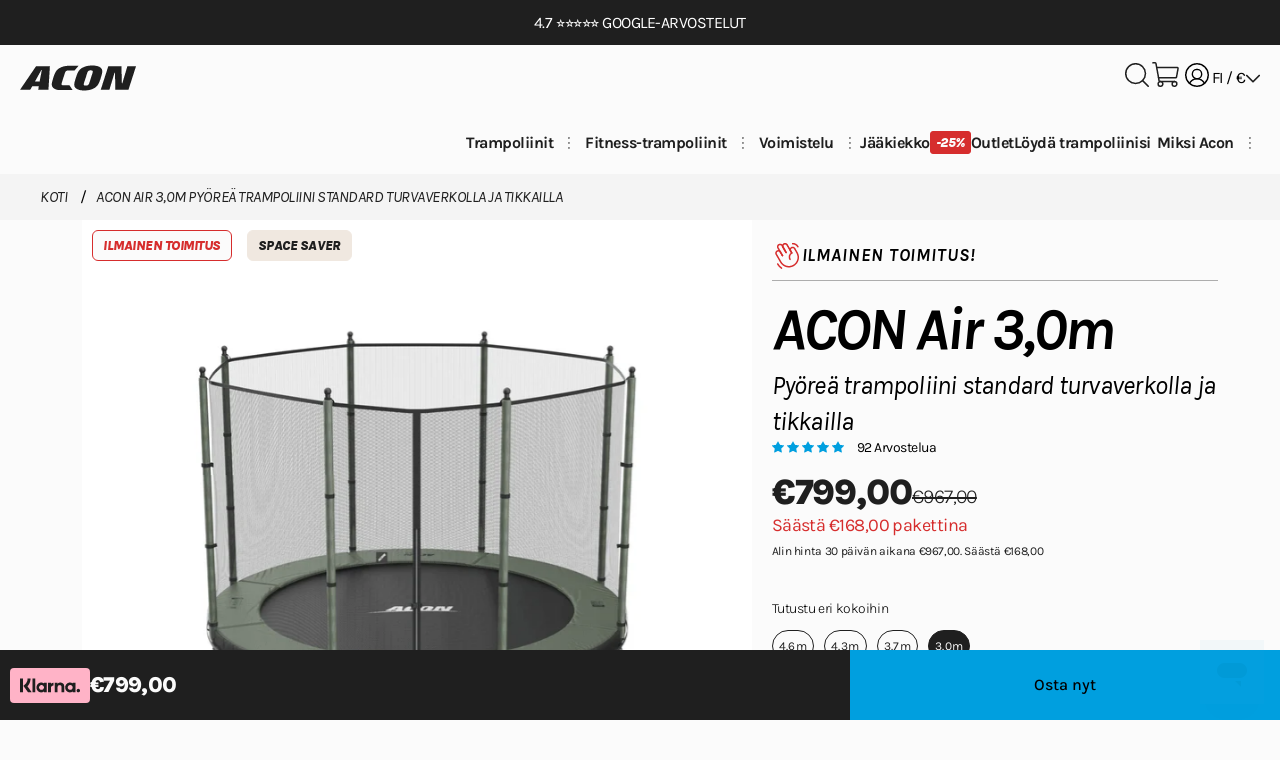

--- FILE ---
content_type: text/html; charset=utf-8
request_url: https://www.acon.fi/products/trampoliinipaketti-acon-air-3-0m-acon-turvaverkko-black-frame?from_recommended=true
body_size: 96374
content:
<!doctype html>
<html class="no-js" lang="fi">
  <head>
    <meta charset="utf-8">
    <meta http-equiv="X-UA-Compatible" content="IE=edge,chrome=1">
    <meta name="viewport" content="width=device-width,initial-scale=1,shrink-to-fit=no">
    <meta name="theme-color" content="#fbfbfb">
    
    

    <link rel="canonical" href="https://www.acon.fi/products/trampoliinipaketti-acon-air-3-0m-acon-turvaverkko-black-frame">
    <link rel="preconnect" href="https://cdn.shopify.com" crossorigin>


    <style> 
      @font-face {
        font-family: 'Karla';
        src: url('//www.acon.fi/cdn/shop/t/86/assets/Karla-VariableFont_wght.ttf?v=52693242866265903911745479650') format('truetype-variations'),
            url('//www.acon.fi/cdn/shop/t/86/assets/Karla-VariableFont_wght.ttf?v=52693242866265903911745479650') format('truetype');
        font-weight: 300 800;
        font-style: normal;
        font-display: swap;
      }

      @font-face {
        font-family: 'Karla';
        src: url('//www.acon.fi/cdn/shop/t/86/assets/Karla-Italic-VariableFont_wght.ttf?v=138210451576999112431745479660') format('truetype-variations'),
            url('//www.acon.fi/cdn/shop/t/86/assets/Karla-Italic-VariableFont_wght.ttf?v=138210451576999112431745479660') format('truetype');
        font-weight: 300 800;
        font-style: italic;
        font-display: swap;
      }

      :root {
        --typography-font: 'Karla', sans-serif;
        --page-background-color: #fbfbfb;
        background-color: var(--page-background-color);
      }

      
      
    </style>

    <style data-shopify>
      
        .color-acon-branded {
          --scheme-color-background: #fbfbfb;
          --scheme-color-text: #1f1f1f;
          --color-foreground: 31,31,31;
          --scheme-color-secondary-text: #ee3c3c;
          --scheme-color-button: #1773b0;
          --scheme-color-button-text: #fbfbfb;
          --scheme-color-secondary-button: #9957cd;
          --scheme-color-secondary-button-text: #fbfbfb;
          }
      
        .color-acon-beige {
          --scheme-color-background: #f0e8e0;
          --scheme-color-text: #1f1f1f;
          --color-foreground: 31,31,31;
          --scheme-color-secondary-text: #ee3c3c;
          --scheme-color-button: #1f1f1f;
          --scheme-color-button-text: #fbfbfb;
          --scheme-color-secondary-button: #9957cd;
          --scheme-color-secondary-button-text: #fbfbfb;
          }
      
        .color-acon-grey {
          --scheme-color-background: #f4f4f4;
          --scheme-color-text: #1f1f1f;
          --color-foreground: 31,31,31;
          --scheme-color-secondary-text: #ee3c3c;
          --scheme-color-button: #1f1f1f;
          --scheme-color-button-text: #fbfbfb;
          --scheme-color-secondary-button: #9957cd;
          --scheme-color-secondary-button-text: #fbfbfb;
          }
      
        .color-scheme-494cd749-9b32-49ce-9cdf-60f66ce5faf7 {
          --scheme-color-background: #1f1f1f;
          --scheme-color-text: #fbfbfb;
          --color-foreground: 251,251,251;
          --scheme-color-secondary-text: #ee3c3c;
          --scheme-color-button: #1773b0;
          --scheme-color-button-text: #fbfbfb;
          --scheme-color-secondary-button: #9957cd;
          --scheme-color-secondary-button-text: #fbfbfb;
          }
      
        .color-scheme-5a4f8c59-464b-4132-8d62-a8b71f63f630 {
          --scheme-color-background: #30443a;
          --scheme-color-text: #fbfbfb;
          --color-foreground: 251,251,251;
          --scheme-color-secondary-text: #ee3c3c;
          --scheme-color-button: #1773b0;
          --scheme-color-button-text: #fbfbfb;
          --scheme-color-secondary-button: #9957cd;
          --scheme-color-secondary-button-text: #fbfbfb;
          }
      
    </style>
<title>ACON Air 3,0 m Trampoliinipaketti – Acon.fi</title><meta name="description" content="Huippulaadukas ACON Air 3,0 m -trampoliinipaketti turvaverkolla edulliseen pakettihintaan!. Tämä paketti sisältää kaiken, mitä tarvitset hauskanpitoon."><link rel="shortcut icon" href="//www.acon.fi/cdn/shop/files/acon-favicon.png?crop=center&height=32&v=1667226073&width=32" type="image/png">






  

  
  
  
    <script type="application/ld+json">
      { 
        "@context": "https://schema.org",
        "@type": "FAQPage",
        "mainEntity": [
        
          
          {
            "@type": "Question",
            "name": "Kuinka suuri on 3m trampoliini?",
            "acceptedAnswer": {
              "@type": "Answer",
              "text": "Acon 3m trampoliini on 3 m leveä ja on 2,7 m korkea turvaverkkoineen mitattuna. Acon suosittelee, että pihalle jätetään vähintään 1m vapaata tilaa trampoliinin ympärille."
            }
          },
          
        
          
          {
            "@type": "Question",
            "name": "Kuinka monta lasta mahtuu 3m trampoliinille?",
            "acceptedAnswer": {
              "@type": "Answer",
              "text": "Aconin turvallisuusohjeissa sanotaan, että vain yksi pomppija saa pomppia trampoliinilla kerrallaan. Ei hyppimistä vaativissa aktiviteeteissa (pelit, istuminen ja telttailu) voi useampi henkilö olla trampoliinilla. "
            }
          },
          
        
          
          {
            "@type": "Question",
            "name": "Kuinka paljon painoa 3m trampoliini kestää?",
            "acceptedAnswer": {
              "@type": "Answer",
              "text": "On suositeltavaa tarkistaa turvallisuusstandardirajat aina valmistajalta. Acon 3m trampoliinin painoraja on 120kg."
            }
          },
          
        
          
          {
            "@type": "Question",
            "name": "Kuinka koota 3m trampoliini?",
            "acceptedAnswer": {
              "@type": "Answer",
              "text": "Acon pyöreän 3m trampoliinin kokoaminen alkaa rungon jalkaosista, jotka yhdistetään rungon muihin osiin. Seuraavaksi trampoliinimatto liitetään runkoon galvanoiduilla metallijousilla. Lopuksi reunapehmuste kiinnitetään ja turvaverkko kootaan päälle."
            }
          },
          
        
          
          {
            "@type": "Question",
            "name": "Kuinka monta jousta 3m trampoliinissa on?",
            "acceptedAnswer": {
              "@type": "Answer",
              "text": "Acon 3m pyöreässä trampoliinissa on 64 jousta, jotka yhdistävät trampoliinimaton runkoon. Kukin 64 jousista on 17,5 cm pitkiä ja ne on valmistettu galvanoidusta teräksestä."
            }
          },
          
        
          
          {
            "@type": "Question",
            "name": "Kuinka paljon tarvitsen tilaa 3m trampoliinille?",
            "acceptedAnswer": {
              "@type": "Answer",
              "text": "Acon trampoliinit eivät vaadi suurta pihaa. Acon suosittelee, että trampoliinin ympärillä on vähintään 1m tilaa turvallisuussyistä. Takapihalla tulisi olla siis halkaisijaltaan vähintään 5 metrin tyhjä tila, jotta 3 metrin trampoliini mahtuu turvallisesti pihalle."
            }
          },
          
        
          
          {
            "@type": "Question",
            "name": "Minkä ikäisille 3m trampoliini sopii?",
            "acceptedAnswer": {
              "@type": "Answer",
              "text": "Kaiken ikäiset lapset voivat nauttia 3 metrin trampoliinista. Useimmiten perheet, joissa on taaperoita tai pieniä lapsia, valitsevat 3 metrin trampoliinin."
            }
          }
          
        
        ]
      }
    </script>
  

  <script type="application/ld+json">
    {
      "@context": "https://schema.org/",
      "@type": "Product",
      "name": "ACON Air 3,0m pyöreä trampoliini standard turvaverkolla ja tikkailla",
      "description": "Seuraavan sukupolven ACON Air 3,0 m -trampoliinipaketti turvaverkollaUusi ACON Air 3,0 m -trampoliini tuo pihallesi jännitystä ja vauhtia. Sen älykäs muotoilu tuottaa parhaimmat pomput turvallisesti. Uudet Air sarjan jouset antavat hypyille korkeutta, ja paksut ja pehmeät pehmusteet antavat lisäsuojaa hyppyihin.Kaksisävyinen verhoilu ja tarkkaan harkitut yksityiskohdat antavat trampoliinille tyylikkään ulkomuodon ja loistavan suorituskyvyn. Trampoliini on pyöreä ja juuri oikean kokoinen, jotta se mahtuu hyvin pihallesi ja jättää tilaa myös muille pihan viihdykkeille. Todellinen pihan helmi!Tämä paketti sisältää kaiken, mitä tarvitset hauskanpitoon; Laadukkaan ja tyylikkään ACON trampoliinin, tukevat tikkaat helppoon nousuun sekä älykkäästi suunnitellun turvaverkon, joka pitää hyppijän turvallisesti trampoliinilla.Anna ACON Air 3,0m trampoliinin nostaa sinut korkeuksiin.",
      "sku": "10110-30BCT2",
      
      "gtin": "6430044780073",
      
      "image": [
        
        "https://www.acon.fi/cdn/shop/files/acon-air-10ft-3m-with-standard-enclosure-ladder.jpg?v=1751274232&width=2048",
        
        "https://www.acon.fi/cdn/shop/files/happy-boy-on-trampoline.jpg?v=1751274232&width=2268",
        
        "https://www.acon.fi/cdn/shop/files/FI-3m-10ft-trampoline-standard.jpg?v=1751274232&width=2000"
        
      ],
      "brand": {
        "@type": "Brand",
        "name": "Acon"
      },
      "category": "Pyöreät trampoliinit turvaverkolla",
      "isFamilyFriendly": true,
      
      "audience": {
        "@type": "PeopleAudience",
        "audienceType": "Toddlers",
        "suggestedMinAge": "6"
      },
      
      
      
      "aggregateRating": {
        "@type": "AggregateRating",
        "ratingValue": "4.8",
        "reviewCount": "92"
        },
      

      
      "offers": {
        "@type": "Offer",
        "url": "https://www.acon.fi/products/trampoliinipaketti-acon-air-3-0m-acon-turvaverkko-black-frame",
        "priceCurrency": "EUR",
        "price": "799.00","availability": "https://schema.org/InStock",
        "itemCondition": "https://schema.org/NewCondition",
        "seller": {
          "@type": "Organization",
          "name": "Acon.fi "
        },
        
"warranty": {
          "@type": "WarrantyPromise",
          "warrantyScope": {
            "@type": "WarrantyScope",
            "description": "Trampoliinin runko: 10 vuotta, Matto: 5 vuotta, Jouset: 2 vuotta, Pehmuste: 2 vuotta, Turvaverkko: 1 vuosi, Muut osat: 1 vuosi, Tikapuut: 1 vuosi, "
          }
        },
        
        "hasMerchantReturnPolicy": {
          "@type": "MerchantReturnPolicy",
          "applicableCountry": "FI",
          "returnPolicyCategory": "https://schema.org/MerchantReturnFiniteReturnWindow",
          "merchantReturnDays": 30,
          "returnMethod": "https://schema.org/ReturnByMail",
          "returnFees": "https://schema.org/FreeReturn"
        }
        ,
          "shippingDetails": {
            "@type": "OfferShippingDetails",
            "shippingRate": {
              "@type": "MonetaryAmount",
              "value": 0,
              "currency": "EUR"
            }
          }
         
      }
    }
  </script>

<meta property="og:site_name" content="Acon.fi">
<meta property="og:url" content="https://www.acon.fi/products/trampoliinipaketti-acon-air-3-0m-acon-turvaverkko-black-frame">
<meta property="og:title" content="ACON Air 3,0m pyöreä trampoliini standard turvaverkolla ja tikkailla">
<meta property="og:type" content="product">
<meta property="og:description" content="Huippulaadukas ACON Air 3,0 m -trampoliinipaketti turvaverkolla edulliseen pakettihintaan!. Tämä paketti sisältää kaiken, mitä tarvitset hauskanpitoon."><meta property="og:price:amount" content="799,00">
  <meta property="og:price:currency" content="EUR">
  <meta property="og:image" content="http://www.acon.fi/cdn/shop/files/acon-air-10ft-3m-with-standard-enclosure-ladder.jpg?v=1751274232">
      <meta property="og:image:secure_url" content="https://www.acon.fi/cdn/shop/files/acon-air-10ft-3m-with-standard-enclosure-ladder.jpg?v=1751274232">
      <meta property="og:image:width" content="2048">
      <meta property="og:image:height" content="2048"><meta property="og:image" content="http://www.acon.fi/cdn/shop/files/happy-boy-on-trampoline.jpg?v=1751274232">
      <meta property="og:image:secure_url" content="https://www.acon.fi/cdn/shop/files/happy-boy-on-trampoline.jpg?v=1751274232">
      <meta property="og:image:width" content="2268">
      <meta property="og:image:height" content="2268"><meta property="og:image" content="http://www.acon.fi/cdn/shop/files/FI-3m-10ft-trampoline-standard.jpg?v=1751274232">
      <meta property="og:image:secure_url" content="https://www.acon.fi/cdn/shop/files/FI-3m-10ft-trampoline-standard.jpg?v=1751274232">
      <meta property="og:image:width" content="2000">
      <meta property="og:image:height" content="2000">


<meta name="twitter:site" content="@">
<meta name="twitter:card" content="summary_large_image">
<meta name="twitter:title" content="ACON Air 3,0m pyöreä trampoliini standard turvaverkolla ja tikkailla">
<meta name="twitter:description" content="Huippulaadukas ACON Air 3,0 m -trampoliinipaketti turvaverkolla edulliseen pakettihintaan!. Tämä paketti sisältää kaiken, mitä tarvitset hauskanpitoon.">
<style type="text/css" media="screen">.container,.container-fluid,.container-lg,.container-md,.container-sm,.container-xl,.container-xxl{margin-left:auto;margin-right:auto;padding-left:.75rem;padding-left:var(--bs-gutter-x,.75rem);padding-right:.75rem;padding-right:var(--bs-gutter-x,.75rem);width:100%}.fade{transition:opacity .15s linear}@media (prefers-reduced-motion:reduce){.fade,.modal.fade .modal-dialog{transition:none}}.fade:not(.show){opacity:0}.modal{display:none;height:100%;left:0;outline:0;overflow-x:hidden;overflow-y:auto;position:fixed;top:0;width:100%;z-index:1055}.modal-dialog{margin:.5rem;pointer-events:none;position:relative;width:auto}.modal.fade .modal-dialog{transform:translateY(-50px);transition:transform .3s ease-out}.modal.show .modal-dialog{transform:none}.modal.modal-static .modal-dialog{transform:scale(1.02)}.modal-dialog-scrollable{height:calc(100% - 1rem)}.modal-dialog-scrollable .modal-content{max-height:100%;overflow:hidden}.modal-dialog-scrollable .modal-body{overflow-y:auto}.modal-dialog-centered{align-items:center;min-height:calc(100% - 1rem)}.modal-content,.modal-dialog-centered{display:-webkit-box;display:-ms-flexbox;display:flex}.modal-content{background-clip:padding-box;background-color:#fff;border:1px solid rgba(0,0,0,.2);border-radius:.3rem;flex-direction:column;outline:0;pointer-events:auto;position:relative;width:100%}.modal-backdrop{background-color:#000;height:100vh;left:0;position:fixed;top:0;width:100vw;z-index:1050}.modal-backdrop.fade{opacity:0}.modal-backdrop.show{opacity:.5}.modal-header{align-items:center;border-bottom:1px solid #dee2e6;border-top-left-radius:calc(.3rem - 1px);border-top-right-radius:calc(.3rem - 1px);display:-webkit-box;display:-ms-flexbox;display:flex;flex-shrink:0;justify-content:space-between;padding:1rem}.modal-title{line-height:1.5;margin-bottom:0}.modal-body{flex:1 1 auto;padding:1rem;position:relative}.modal-footer{align-items:center;border-bottom-left-radius:calc(.3rem - 1px);border-bottom-right-radius:calc(.3rem - 1px);border-top:1px solid #dee2e6;display:-webkit-box;display:-ms-flexbox;display:flex;flex-shrink:0;flex-wrap:wrap;justify-content:flex-end;padding:.75rem}.modal-footer>*{margin:.25rem}.modal-fullscreen{height:100%;margin:0;max-width:none;width:100vw}.modal-fullscreen .modal-content{border:0;border-radius:0;height:100%}.modal-fullscreen .modal-header{border-radius:0}.modal-fullscreen .modal-body{overflow-y:auto}.modal-fullscreen .modal-footer{border-radius:0}@media (max-width:575.98px){.modal-fullscreen-sm-down{height:100%;margin:0;max-width:none;width:100vw}.modal-fullscreen-sm-down .modal-content{border:0;border-radius:0;height:100%}.modal-fullscreen-sm-down .modal-header{border-radius:0}.modal-fullscreen-sm-down .modal-body{overflow-y:auto}.modal-fullscreen-sm-down .modal-footer{border-radius:0}}@media (max-width:767.98px){.modal-fullscreen-md-down{height:100%;margin:0;max-width:none;width:100vw}.modal-fullscreen-md-down .modal-content{border:0;border-radius:0;height:100%}.modal-fullscreen-md-down .modal-header{border-radius:0}.modal-fullscreen-md-down .modal-body{overflow-y:auto}.modal-fullscreen-md-down .modal-footer{border-radius:0}.tag--resp{font-size:10px;font-size:10px!important;font-weight:500;font-weight:500!important;line-height:11.69px;line-height:11.69px!important;padding:3px 7px;padding:3px 7px!important}}@media (max-width:991.98px){.modal-fullscreen-lg-down{height:100%;margin:0;max-width:none;width:100vw}.modal-fullscreen-lg-down .modal-content{border:0;border-radius:0;height:100%}.modal-fullscreen-lg-down .modal-header{border-radius:0}.modal-fullscreen-lg-down .modal-body{overflow-y:auto}.modal-fullscreen-lg-down .modal-footer{border-radius:0}}@media (max-width:1199.98px){.modal-fullscreen-xl-down{height:100%;margin:0;max-width:none;width:100vw}.modal-fullscreen-xl-down .modal-content{border:0;border-radius:0;height:100%}.modal-fullscreen-xl-down .modal-header{border-radius:0}.modal-fullscreen-xl-down .modal-body{overflow-y:auto}.modal-fullscreen-xl-down .modal-footer{border-radius:0}}@media (max-width:1399.98px){.modal-fullscreen-xxl-down{height:100%;margin:0;max-width:none;width:100vw}.modal-fullscreen-xxl-down .modal-content{border:0;border-radius:0;height:100%}.modal-fullscreen-xxl-down .modal-header{border-radius:0}.modal-fullscreen-xxl-down .modal-body{overflow-y:auto}.modal-fullscreen-xxl-down .modal-footer{border-radius:0}}body{margin:0}.container{box-sizing:border-box}a{color:inherit;text-decoration:none}.txt-t-u{text-transform:uppercase!important}.txt-t-l{text-transform:lowercase!important}.txt-t-c{text-transform:capitalize!important}.txt-t-n{text-transform:none!important}.txt-d-u{text-decoration:underline}.txt-d-s{-webkit-text-decoration-line:line-through;text-decoration-line:line-through}.txt-w-l{font-weight:300!important}.txt-w-m{font-weight:500}.txt-w-b{font-weight:700}.txt-w-xb{font-weight:800!important}.txt-a-l{text-align:left}.txt-a-c{text-align:center}.txt-a-r{text-align:right}.txt-nm{margin-bottom:0!important;margin-top:0!important}.txt-i{font-style:italic!important}.txt-c-w{color:#fff}.txt-c-b{color:#1f1f1f}.txt-c-r{color:#d62d2d}.txt-c-rl{color:#f54242}.txt-c-g{color:#454545}.hidden{display:none!important}.invisible{visibility:hidden}.outline{text-shadow:1px 4px 0 #fbfbfb,0 8px 0 #f0e8e0}.margin--auto{margin:auto}.margin--v-st{margin-bottom:20px;margin-top:20px}.flx{display:-webkit-box;display:-ms-flexbox;display:flex}.flx-a-c{align-items:center}.flx-a-s{align-items:flex-start}.flx-a-e{align-items:end}.flx-a-st{align-items:stretch}.flx-d-c{flex-direction:column}.flx-d-cr{flex-direction:column-reverse}.flx-j-b{justify-content:space-between}.flx-j-c{justify-content:center}.flx-j-e{justify-content:flex-end}.flx-j-s{justify-content:start}.flx-j-ev{justify-content:space-evenly}.flx-w{flex-wrap:wrap}.dsp-b{display:block}.dsp-ib{display:inline-block}.dsp-n{display:none}.dsp-g{display:grid}.dsp-mob,.dsp-tabl{display:block}.dsp-desk{display:none}.pos-r{position:relative}.pos-a{position:absolute}.pos-f{position:fixed}.pos-s{position:sticky}.obj-fit--cover{-o-object-fit:cover;object-fit:cover}.obj-position--absolute-center{bottom:0;left:0;-o-object-position:center;object-position:center;position:absolute;right:0;top:0}.gap-xxs{gap:.3em}.gap-xs{gap:.6em}.gap-s{gap:1em}.gap-m{gap:1.4em}.gap-l{gap:3em}.w-0{width:0}.w-fc{width:-moz-fit-content;width:-webkit-fit-content;width:fit-content}.w-a{width:auto}.w-mc{width:-moz-max-content;width:-webkit-max-content;width:max-content}.w-80{width:80%}.w-90{width:90%}.w-100{width:100%}.h-fc{height:-moz-fit-content;height:-webkit-fit-content;height:fit-content}.h-100{height:100%}.h-a{height:auto}.sizing--box{box-sizing:border-box}.border--bl{border:1px solid #1f1f1f;border-radius:20px}.border--m-grey{border:1px solid #e6e6e6;border-radius:20px}.border--n{border:none!important}.border--s-grey{border:1px solid #e6e6e6;border-radius:5px}.border-b--bl{border-bottom:1px solid #1f1f1f}.border-b--l-grey{border-bottom:1px solid #f4f4f4}.border-b--gr{border-bottom:1px solid #adadad}.cursor--point{cursor:pointer}.bg--bl,.bg--l-grey{background:#f4f4f4}.bg--bl{background:#1f1f1f}.bg--none{background:none!important}.option{border:1px solid #1f1f1f;border-radius:40px;cursor:pointer;letter-spacing:.03em;padding:7px 6px;transition-duration:.3s;transition-property:color,background-color}.option:hover{background-color:#f0e8e0;transition:background-color .3s}.option.selected{background-color:#1f1f1f;color:#fbfbfb}.scroll-x--auto{-ms-overflow-style:none;overflow-x:auto;scrollbar-width:none}.scroll-x--auto:-webkit-scrollbar{display:none}.of-h{overflow:hidden}.of-x-h{overflow-x:hidden}.list.with-content-indent{max-width:951px}.list .list__inner{width:-moz-fit-content;width:-webkit-fit-content;width:fit-content}.list .list__inner ul li{margin-top:10px}.list .list__inner ul a{font-weight:700;text-decoration:underline}.close-button{background:none;border:none}.err-msg{background-color:#ffcdcd;border:1px solid #d62d2d;border-radius:20px;padding:10px}.err-msg .message__wrapper:before{background-color:#d62d2d;content:"";display:block;flex-shrink:0;float:left;height:22px;margin:0 12px 0 0;-webkit-mask:url("data:image/svg+xml;charset=utf-8,%3Csvg width='18' height='18' fill='none' xmlns='http://www.w3.org/2000/svg'%3E%3Cpath d='M9 17.25A8.25 8.25 0 1 0 9 .75a8.25 8.25 0 0 0 0 16.5ZM9 4.875v4.813' stroke='%23EE3C3C' stroke-width='1.5' stroke-linecap='round' stroke-linejoin='round'/%3E%3Cpath d='M9 13.64a.86.86 0 1 0 0-1.718.86.86 0 0 0 0 1.719Z' fill='%23EE3C3C'/%3E%3C/svg%3E") no-repeat 50% 50%;mask:url("data:image/svg+xml;charset=utf-8,%3Csvg width='18' height='18' fill='none' xmlns='http://www.w3.org/2000/svg'%3E%3Cpath d='M9 17.25A8.25 8.25 0 1 0 9 .75a8.25 8.25 0 0 0 0 16.5ZM9 4.875v4.813' stroke='%23EE3C3C' stroke-width='1.5' stroke-linecap='round' stroke-linejoin='round'/%3E%3Cpath d='M9 13.64a.86.86 0 1 0 0-1.718.86.86 0 0 0 0 1.719Z' fill='%23EE3C3C'/%3E%3C/svg%3E") no-repeat 50% 50%;-webkit-mask-size:cover;mask-size:cover;width:22px}.custom-table{overflow-x:auto}.custom-table table{border-collapse:collapse;table-layout:fixed;width:100%}.custom-table th{background:#fbfbfb;color:#1f1f1f;font-size:1rem;font-weight:800;letter-spacing:.1em;padding:0 10px 15px;text-transform:uppercase;vertical-align:bottom}.custom-table td{color:#1f1f1f;font-size:1rem;font-weight:300;padding:20px 10px}.custom-table td a{font-weight:700;text-decoration:underline}.custom-table td img,.custom-table th img{max-width:100%}.custom-table td img{padding:20px 0}.custom-table tr:nth-child(odd){background:#f4f4f4}.custom-table--auto-layout table{table-layout:auto}.accordion__inner{max-height:0;opacity:0;overflow:hidden;transition:all .3s ease-in-out;visibility:hidden;word-break:break-word}.accordion__header{border-top:1px solid #e6e6e6;cursor:pointer;padding:15px 0;position:relative}.accordion__header--sm{padding:10px 0}.accordion__header:not(.accordion__header--st):after{bottom:0;content:url("data:image/svg+xml;charset=utf-8,%3Csvg xmlns='http://www.w3.org/2000/svg' width='22' height='22' fill='none'%3E%3Cpath d='M3.438 11h15.124M11 3.438v15.124' stroke='%231F1F1F' stroke-width='1.5' stroke-linecap='round' stroke-linejoin='round'/%3E%3C/svg%3E");height:-moz-fit-content;height:-webkit-fit-content;height:fit-content;margin:auto;position:absolute;right:1em;top:0}.accordion__header--st{align-items:center;display:-webkit-box;display:-ms-flexbox;display:flex;justify-content:space-between}.accordion__header--st h4{left:0;position:sticky;width:-moz-fit-content;width:-webkit-fit-content;width:fit-content}.accordion__header--st .accordion__icon{background-image:url("data:image/svg+xml;charset=utf-8,%3Csvg xmlns='http://www.w3.org/2000/svg' width='22' height='22' fill='none'%3E%3Cpath d='M3.438 11h15.124M11 3.438v15.124' stroke='%231F1F1F' stroke-width='1.5' stroke-linecap='round' stroke-linejoin='round'/%3E%3C/svg%3E");background-position:50%;background-repeat:no-repeat;height:22px;position:sticky;right:1em;width:22px}.accordion.active .accordion__inner{max-height:900vh;opacity:1;visibility:visible}.accordion.active .accordion__inner--marg{margin-bottom:15px}.accordion.active .accordion__header{border-bottom:none!important}.accordion.active .accordion__header h1,.accordion.active .accordion__header h2,.accordion.active .accordion__header h3,.accordion.active .accordion__header h4,.accordion.active .accordion__header h5,.accordion.active .accordion__header h6{font-weight:700}.accordion.active .accordion__header:not(.accordion__header--st):after{content:url("data:image/svg+xml;charset=utf-8,%3Csvg xmlns='http://www.w3.org/2000/svg' width='22' height='22' fill='none'%3E%3Cpath d='M3.438 11h15.124' stroke='%231F1F1F' stroke-width='1.5' stroke-linecap='round' stroke-linejoin='round'/%3E%3C/svg%3E")}.accordion.active .accordion__header--st .accordion__icon{background-image:url("data:image/svg+xml;charset=utf-8,%3Csvg xmlns='http://www.w3.org/2000/svg' width='22' height='22' fill='none'%3E%3Cpath d='M3.438 11h15.124' stroke='%231F1F1F' stroke-width='1.5' stroke-linecap='round' stroke-linejoin='round'/%3E%3C/svg%3E")}.accordion .custom-table{overflow-x:auto}.accordion .custom-table table{min-width:800px;overflow-x:auto}body{font-size:1rem;font-weight:400;letter-spacing:-.03em;line-height:1.4}body,input,select,textarea{-webkit-font-smoothing:antialiased;-moz-osx-font-smoothing:grayscale;font-family:var(--typography-font)}.title{font-size:1.875em;font-style:italic;line-height:.95;margin:20px 0}.title--xxl{font-size:3.75em;font-weight:800;letter-spacing:-.03em}.title--xl{font-size:2.75em}.title--l,.title--xl{font-weight:700;letter-spacing:-.05em}.title--l{font-size:1.875em}.title--m{font-size:1.25em}.title--m,.title--s{font-weight:800;letter-spacing:-.03em}.title--s{font-size:1.125em;text-transform:uppercase}.title--xs,.title--xxs{font-size:.875em;font-style:normal;letter-spacing:.1em}.title--overlay,.title--xs,.title--xxs{font-weight:800;text-transform:uppercase}.title--overlay{color:#fff;font-size:3.75em;letter-spacing:.03em}.title--bold{font-weight:700}.title--extra-bold{font-weight:800}.caption{font-size:1.0625em;line-height:1.2}.caption--l{font-size:1.125em;font-style:italic;font-weight:800;letter-spacing:-.03em}.caption--m{font-size:1.0625em;font-weight:500}.caption--s{font-size:.875em;font-weight:700;letter-spacing:-.03em}.caption--xs{font-size:.75rem;font-weight:700;letter-spacing:-.05em}.caption--xxs{font-size:.625em;font-weight:800;letter-spacing:-.05em}.lead-text{font-size:1.25rem;font-style:italic;font-weight:400;letter-spacing:-.03em;line-height:1.4}.lead-text--xs{color:#454545;font-size:1em}.lead-text--mb{font-size:1.25em}.lead-text--m{font-size:1.125em;font-style:italic;font-weight:500}.quote-text{font-size:1.625rem;font-style:italic;font-weight:700}.body-text,.quote-text{letter-spacing:-.03em;line-height:1.4}.body-text{font-size:1rem;font-weight:400}.body-text--xs{font-size:.75rem;font-weight:400}.body-text--s{font-size:.75em;font-weight:500}.body-text--l{font-size:1.125em;font-weight:400}.table-body{color:#1f1f1f;font-size:.75em;font-weight:300;letter-spacing:-.03em;line-height:.95;text-decoration:none}.body-link{cursor:pointer;font-size:1rem;font-weight:700}.body-link--blue{color:#009fdf;text-decoration:underline}.body-link--s{font-size:.75em}.body-link--underlined{text-decoration:underline}.menu-item{color:#1f1f1f;font-size:1.875em;font-weight:700;letter-spacing:-.03em;line-height:.95;text-decoration:none}.menu-item--xs{font-size:1.375em;font-weight:400;text-decoration:underline}.menu-item--selected{font-weight:800}.tag-item{font-size:.875em;font-weight:500;letter-spacing:-.03em;text-transform:uppercase}.price-text{font-size:1rem;font-weight:800;letter-spacing:-.03em;line-height:1.2}.price-text--thin{font-weight:400}.price-text--xxs{font-size:12px}.price-text--xs{font-size:.875em}.price-text--s{font-size:1.25rem}.price-text--m{font-size:1.375rem;line-height:1.4}.price-text--l{font-size:2.25rem;line-height:1.6}.price-text--crossed-xs{font-size:.75em}.price-text--crossed-m,.price-text--crossed-s,.price-text--crossed-xs{font-weight:300;text-decoration:line-through}.price-text--crossed-m{font-size:1.25rem;line-height:1.4}.price-text--sold-out{color:#adadad}.product-card-text--title{font-size:1.125rem;font-style:italic;font-weight:700;letter-spacing:-.03em;line-height:.95}.product-card-text--subtitle{font-size:1rem;font-weight:400;letter-spacing:-.05em;line-height:1.2}.product-card-text--marketing{color:#454545;font-size:.875rem;font-style:italic;font-weight:800;line-height:.95}.product-card-text--variant{font-size:12px;font-style:italic;font-weight:800;letter-spacing:.05em;line-height:.95;text-transform:uppercase}h1{font-size:1.25em}h1,h2{font-style:italic}h2{font-size:1.125em}h3{font-size:.875em}h4{font-size:1.0625em}h5{font-size:.875em}h6{font-size:.75rem}p{font-weight:400;letter-spacing:-.03em;line-height:1.4}.button,p{font-size:1rem}.button{background-color:#fbfbfb;border:1px solid #fbfbfb;border-radius:6px;box-sizing:border-box;color:#1f1f1f;cursor:pointer;display:inline-block;font-family:var(--typography-font);font-weight:500;line-height:1.15;padding:20px 40px;position:relative;text-align:center;text-decoration:none;transition-property:background-color,border-color}.button,.button:after{transition-duration:.5s}.button:after{background-color:#1f1f1f;bottom:19px;content:"";height:1px;left:40px;position:absolute;transition-property:width;width:0}.button:hover{background-color:#f0e8e0;border-color:#f0e8e0;transition-duration:.5s;transition-property:background-color,border-color,filter}.button:hover:after{transition-duration:.5s;width:calc(100% - 80px)}.button--sharp{border-radius:0}.button--dark{background-color:#1f1f1f;border:1px solid #1f1f1f;color:#fbfbfb}.button--dark:after{background-color:#fbfbfb}.button--dark:hover{background-color:#000;border-color:#000}.button--outlined{background:rgba(31,31,31,.6);color:#fbfbfb}.button--outlined:after{background-color:#fbfbfb}.button--outlined:hover{background-color:hsla(0,0%,98%,.1);border-color:#fbfbfb}.button--dark-outlined{background-color:transparent;border:1px solid #1f1f1f;color:#1f1f1f}.button--dark-outlined:hover{background-color:rgba(31,31,31,.1);border-color:#1f1f1f}.button--primary{background-color:#009fdf;border:1px solid #009fdf;color:#000}.button--primary:after{background-color:#000}.button--primary:hover{background-color:#009fdf;border-color:#009fdf}.button--primary-outlined{background-color:transparent;border:1px solid #009fdf;color:#009fdf}.button--primary-outlined:after{background-color:#009fdf}.button--primary-outlined:hover{background-color:rgba(0,159,223,.1);border-color:#009fdf}.button--purple{background-color:#9755cb;border:1px solid #9755cb;color:#fbfbfb}.button--purple:after{background-color:#fbfbfb}.button--purple:hover{background-color:#a369d1;border-color:#9755cb}.button--l-grey{border:1px solid #f4f4f4;color:#1f1f1f}.button--l-grey,.button--l-grey:after,.button--l-grey:hover{background-color:#f4f4f4}.button--l-grey:hover{border-color:#f4f4f4}.button--small{font-size:.75em;font-weight:700;padding:13px 40px;text-transform:uppercase}.button--small:after{bottom:12px}.button--disabled{background-color:#e6e6e6;border:none;color:#adadad;pointer-events:none}.button--disabled path{stroke:#adadad}.button--text-icon{align-items:center;display:-webkit-box;display:-ms-flexbox;display:flex;justify-content:center;padding:13px 20px}.button--text-icon:after{left:13px}.button--text-icon:hover:after{width:calc(100% - 26px)}.form{align-items:center;display:-webkit-box;display:-ms-flexbox;display:flex;flex-direction:column;margin:0;padding:40px 0}.form,.form .form-wrapper,.form form{width:100%}.form .input__container{margin-top:30px}.form .input__select-wrapper{margin-top:20px;position:relative}.form .input__select-wrapper:after{bottom:0;content:url("data:image/svg+xml;charset=utf-8,%3Csvg xmlns='http://www.w3.org/2000/svg' width='22' height='22' fill='none'%3E%3Cpath d='M11 19.25a8.25 8.25 0 1 0 0-16.5 8.25 8.25 0 0 0 0 16.5Z' stroke='%231F1F1F' stroke-width='1.5' stroke-linecap='round' stroke-linejoin='round'/%3E%3Cpath d='M8.083 11.52 11 14.439l2.917-2.917M11 7.563v6.875' stroke='%231F1F1F' stroke-width='1.5' stroke-linecap='round' stroke-linejoin='round'/%3E%3C/svg%3E");position:absolute;right:3%;top:26%;z-index:50}.form__input{font-size:1rem;padding:20px 0!important}.form__input::-moz-placeholder{font-style:italic}.form__input::placeholder{font-style:italic}.form__button{-webkit-appearance:none;-moz-appearance:none;appearance:none;margin-top:60px;padding:13px;text-transform:uppercase;width:100%}.form__button:after{bottom:14px}.form__link{display:block;font-size:1rem;font-weight:700;margin-top:20px;text-decoration:underline}.form__select{-webkit-appearance:none;-moz-appearance:none;appearance:none;background:#f4f4f4;border:1px solid #adadad;border-radius:5px;color:#1f1f1f;font-size:1rem;height:46px;letter-spacing:-.03em;padding:0 10px;width:100%}.form .form-message{border-radius:20px;display:inline-block;padding:7px 20px 7px 10px}.form .form-message a{font-weight:700;text-decoration:underline}.form .form-message ul{margin:0;padding:0}.form .form-message .form-message__wrapper{align-items:center;display:-webkit-box;display:-ms-flexbox;display:flex}.form .form-message.form__error .form-message__wrapper:before{background-color:#d62d2d;content:"";display:block;flex-shrink:0;float:left;height:22px;margin:0 12px 0 0;-webkit-mask:url("data:image/svg+xml;charset=utf-8,%3Csvg width='18' height='18' fill='none' xmlns='http://www.w3.org/2000/svg'%3E%3Cpath d='M9 17.25A8.25 8.25 0 1 0 9 .75a8.25 8.25 0 0 0 0 16.5ZM9 4.875v4.813' stroke='%23EE3C3C' stroke-width='1.5' stroke-linecap='round' stroke-linejoin='round'/%3E%3Cpath d='M9 13.64a.86.86 0 1 0 0-1.718.86.86 0 0 0 0 1.719Z' fill='%23EE3C3C'/%3E%3C/svg%3E") no-repeat 50% 50%;mask:url("data:image/svg+xml;charset=utf-8,%3Csvg width='18' height='18' fill='none' xmlns='http://www.w3.org/2000/svg'%3E%3Cpath d='M9 17.25A8.25 8.25 0 1 0 9 .75a8.25 8.25 0 0 0 0 16.5ZM9 4.875v4.813' stroke='%23EE3C3C' stroke-width='1.5' stroke-linecap='round' stroke-linejoin='round'/%3E%3Cpath d='M9 13.64a.86.86 0 1 0 0-1.718.86.86 0 0 0 0 1.719Z' fill='%23EE3C3C'/%3E%3C/svg%3E") no-repeat 50% 50%;-webkit-mask-size:cover;mask-size:cover;width:22px}.form .form-message.form__success .form-message__wrapper:before{background-color:#00be63;content:"";display:block;flex-shrink:0;float:left;height:22px;margin:0 12px 0 0;-webkit-mask:url("data:image/svg+xml;charset=utf-8,%3Csvg width='22' height='22' fill='none' xmlns='http://www.w3.org/2000/svg'%3E%3Cpath d='M2.75 8.938h4.125v8.937H2.75a.687.687 0 0 1-.688-.688V9.625a.688.688 0 0 1 .688-.688v0Zm4.125 0 3.438-6.876a2.75 2.75 0 0 1 2.75 2.75v2.063h5.317a1.375 1.375 0 0 1 1.364 1.546l-1.03 8.25a1.375 1.375 0 0 1-1.365 1.204H6.875' stroke='%231f1f1f' stroke-width='1.5' stroke-linecap='round' stroke-linejoin='round'/%3E%3C/svg%3E") no-repeat 50% 50%;mask:url("data:image/svg+xml;charset=utf-8,%3Csvg width='22' height='22' fill='none' xmlns='http://www.w3.org/2000/svg'%3E%3Cpath d='M2.75 8.938h4.125v8.937H2.75a.687.687 0 0 1-.688-.688V9.625a.688.688 0 0 1 .688-.688v0Zm4.125 0 3.438-6.876a2.75 2.75 0 0 1 2.75 2.75v2.063h5.317a1.375 1.375 0 0 1 1.364 1.546l-1.03 8.25a1.375 1.375 0 0 1-1.365 1.204H6.875' stroke='%231f1f1f' stroke-width='1.5' stroke-linecap='round' stroke-linejoin='round'/%3E%3C/svg%3E") no-repeat 50% 50%;-webkit-mask-size:cover;mask-size:cover;width:22px}.form .form__error{background-color:rgba(238,60,60,.2);border:1px solid #d62d2d;color:#d62d2d}.form .form__success{background-color:rgba(0,190,99,.2);border:1px solid #00be63;color:#00be63}input[type=radio]{-webkit-appearance:none;-moz-appearance:none;appearance:none;background:#adadad;border:5.5px solid #f4f4f4;border-radius:50%;box-shadow:0 0 0 1px #1f1f1f;cursor:pointer;height:22px;position:relative;width:22px}input[type=radio]:checked{background:#1f1f1f;border:3px solid #f4f4f4;box-shadow:0 0 0 1px #1f1f1f}.input__checkbox{-webkit-appearance:none;-moz-appearance:none;appearance:none;background:#f4f4f4;border:1px solid #adadad;border-radius:2px;cursor:pointer;height:22px;position:relative;width:22px}.input__checkbox:checked:after{background:#000;border:1px solid #000;border-radius:2px;bottom:0;content:url("data:image/svg+xml;charset=utf-8,%3Csvg xmlns='http://www.w3.org/2000/svg' width='17' height='16' fill='none'%3E%3Cpath d='m1 8.5 4.5 6L15.5 1' stroke='%23FBFBFB' stroke-width='2' stroke-linecap='round' stroke-linejoin='round'/%3E%3C/svg%3E");left:0;margin:auto;position:absolute;right:0;top:0;z-index:50}.input__container .input--label span{color:#d62d2d}.input__container .input--error{color:#d62d2d;display:none}.input__container.incorrect .input--text{border-bottom:1px solid #d62d2d}.input__container.incorrect .input--error{display:block}.input__container .input--inner{align-items:center;border-bottom:1px solid #adadad;cursor:pointer;display:-webkit-box;display:-ms-flexbox;display:flex}.input__container .input--inner input[type=date],.input__container .input--inner input[type=email],.input__container .input--inner input[type=password],.input__container .input--inner input[type=search],.input__container .input--inner input[type=text]{background:transparent;border:none;box-sizing:border-box;color:#1f1f1f;font-family:Karla;padding:20px;width:100%}.input__container .input--inner input[type=date]::-moz-placeholder,.input__container .input--inner input[type=email]::-moz-placeholder,.input__container .input--inner input[type=password]::-moz-placeholder,.input__container .input--inner input[type=search]::-moz-placeholder,.input__container .input--inner input[type=text]::-moz-placeholder{color:#adadad;font-family:Karla}.input__container .input--inner input[type=date]::placeholder,.input__container .input--inner input[type=email]::placeholder,.input__container .input--inner input[type=password]::placeholder,.input__container .input--inner input[type=search]::placeholder,.input__container .input--inner input[type=text]::placeholder{color:#adadad;font-family:Karla}.input__container .input--inner input[type=date]::-moz-placeholder:after,.input__container .input--inner input[type=email]::-moz-placeholder:after,.input__container .input--inner input[type=password]::-moz-placeholder:after,.input__container .input--inner input[type=search]::-moz-placeholder:after,.input__container .input--inner input[type=text]::-moz-placeholder:after{content:"*"}.input__container .input--inner input[type=date]::placeholder:after,.input__container .input--inner input[type=email]::placeholder:after,.input__container .input--inner input[type=password]::placeholder:after,.input__container .input--inner input[type=search]::placeholder:after,.input__container .input--inner input[type=text]::placeholder:after{content:"*"}.input__container .input--inner input[type=date]:focus,.input__container .input--inner input[type=email]:focus,.input__container .input--inner input[type=password]:focus,.input__container .input--inner input[type=search]:focus,.input__container .input--inner input[type=text]:focus{outline:none}input[type=search]::-ms-clear,input[type=search]::-ms-reveal{display:none;height:0;width:0}input[type=search]::-webkit-search-cancel-button,input[type=search]::-webkit-search-decoration,input[type=search]::-webkit-search-results-button,input[type=search]::-webkit-search-results-decoration{display:none}label.drop-down{position:relative}label.drop-down select{-webkit-appearance:none;-moz-appearance:none;appearance:none;background:#f4f4f4;border:1px solid #adadad;border-radius:5px;color:#1f1f1f;font-size:16px;height:46px;letter-spacing:-.03em;padding:0 10px;width:100%}label.drop-down:after{bottom:0;content:url("data:image/svg+xml;charset=utf-8,%3Csvg xmlns='http://www.w3.org/2000/svg' width='22' height='22' fill='none'%3E%3Cpath d='M11 19.25a8.25 8.25 0 1 0 0-16.5 8.25 8.25 0 0 0 0 16.5Z' stroke='%231F1F1F' stroke-width='1.5' stroke-linecap='round' stroke-linejoin='round'/%3E%3Cpath d='M8.083 11.52 11 14.439l2.917-2.917M11 7.563v6.875' stroke='%231F1F1F' stroke-width='1.5' stroke-linecap='round' stroke-linejoin='round'/%3E%3C/svg%3E");height:22px;margin:auto;pointer-events:none;position:absolute;right:3%;top:0;z-index:50}.input__textarea{background:#f4f4f4;border:none;box-sizing:border-box;font-size:1rem;font-style:italic;font-weight:400;margin-top:5px;padding:10px;resize:vertical;width:100%}.tag{background:transparent;border:1px solid #fbfbfb;border-radius:6px;box-sizing:border-box;color:#fbfbfb;display:inline-block;font-size:.875em;margin:0 5px 5px 0;padding:5px 10px;text-transform:uppercase;white-space:nowrap}.tag--s{font-size:10px;font-weight:500;line-height:11.69px;margin:0;padding:3px 7px}.tag--light{background:#fbfbfb;border:1px solid #1f1f1f;color:#1f1f1f}.tag--light-outline{background:transparent;border:1px solid #fbfbfb;color:#fbfbfb}.tag--semi-dark{background:rgba(31,31,31,.6)}.tag--dark{background:#1f1f1f;border:1px solid #fbfbfb;color:#fbfbfb}.tag--dark-outline{border:1px solid #1f1f1f;color:#1f1f1f}.tag--blur{-webkit-backdrop-filter:blur(24px);backdrop-filter:blur(24px);background:rgba(31,31,31,.2);border:1px solid #fbfbfb;color:#fbfbfb}.tag--red,.tag--red-italic{background:#d62d2d;border:1px solid #d62d2d;color:#fbfbfb}.tag--red-italic{font-style:italic;font-weight:800}.tag--purple{background:#9755cb;border:1px solid #9755cb;color:#fbfbfb}.tag--beige{background:#f0e8e0;border:1px solid #f0e8e0;color:#1f1f1f}.tag--beige,.tag--red-outline{font-style:italic;font-weight:800}.tag--red-outline{background:#fbfbfb;border:1px solid #d62d2d;color:#d62d2d}.tag--dark-red{background:#1f1f1f;border:1px solid #1f1f1f;color:#f54242;font-style:italic;font-weight:800}.tag--deep-olive{background:#30442a;border:1px solid #30442a;color:#fbfbfb}.tag--blue{background:#009fdf;border:1px solid #009fdf;color:#000;font-style:italic;font-weight:800}.tag--plain{background:none;border:none;color:#454545;font-size:18px;font-style:italic;font-weight:300;text-transform:capitalize}.tag--disabled{pointer-events:none}.shopify-section--with-margin .section-wrapper{margin-bottom:40px;margin-top:40px}.shopify-section--no-margin{margin-bottom:0;margin-top:0}.shopify-section--with-padding .section-wrapper{padding-bottom:40px;padding-top:40px}main#main-content>.shopify-section:last-child>div.section-wrapper>div:not(.newsletter){margin-bottom:80px}body{opacity:1;transition-duration:.5s;transition-property:opacity;transition-timing-function:ease-in-out}body.redirecting{opacity:0}html{scroll-behavior:smooth}.shopify-pc__banner__dialog{background:rgba(0,0,0,.7)!important;height:100%!important;max-height:100%!important;width:100%!important}.shopify-pc__banner__dialog p{font-size:12px!important}.shopify-pc__banner__dialog{padding:0!important}.shopify-pc__prefs__header-close:focus{box-shadow:none!important}.shopify-pc__banner__dialog,.shopify-pc__prefs__header-actions{gap:10px}.shopify-pc__banner__dialog button,.shopify-pc__prefs__header-actions button{border-radius:6px!important;font-size:11px!important;font-weight:700;margin:10px;margin:auto!important;max-width:250px;min-width:170px;padding:13px 40px!important;text-align:center!important;text-decoration:none!important;text-transform:uppercase}.shopify-pc__banner__dialog button#shopify-pc__prefs__header-accept,.shopify-pc__prefs__header-actions button#shopify-pc__prefs__header-accept{background-color:#1f1f1f!important;border:1px solid #1f1f1f!important;color:#fbfbfb!important}.shopify-pc__banner__dialog button.shopify-pc__banner__btn-accept,.shopify-pc__prefs__header-actions button.shopify-pc__banner__btn-accept{background-color:#1f1f1f!important;border:1px solid #1f1f1f!important;color:#fbfbfb!important;order:1}.shopify-pc__banner__dialog button.shopify-pc__banner__btn-manage-prefs,.shopify-pc__prefs__header-actions button.shopify-pc__banner__btn-manage-prefs{background-color:transparent!important;border:1px solid #1f1f1f!important;color:#1f1f1f!important;order:0}.shopify-pc__banner__dialog button.shopify-pc__banner__btn-manage-prefs:focus span,.shopify-pc__prefs__header-actions button.shopify-pc__banner__btn-manage-prefs:focus span{outline:none!important}.shopify-pc__banner__dialog button.shopify-pc__banner__btn-decline,.shopify-pc__prefs__header-actions button.shopify-pc__banner__btn-decline{background-color:transparent!important;border:none!important;color:#1f1f1f!important;font-size:10px!important;grid-column:1/span 2;order:1;padding:8px!important}.shopify-pc__banner__dialog h2,.shopify-pc__prefs__header-actions h2{font-size:16px!important;font-weight:900!important}#shopify-pc__prefs__dialog{border-radius:20px}.shopify-pc__banner__btns{grid-gap:10px;align-items:center;background-color:#fff;box-sizing:border-box;display:grid!important;gap:10px;grid-template-columns:1fr 1fr!important;min-width:auto!important;padding:10px!important}.shopify-pc__banner__wrapper{bottom:0;position:absolute;width:100%}.shopify-pc__banner__body{align-items:baseline;background-color:#fbfbfb;box-sizing:border-box;display:-webkit-box;display:-ms-flexbox;display:flex;flex-direction:column;justify-content:center;margin-bottom:0!important;margin-right:0!important;padding:20px}.shopify-pc__prefs__option p{width:auto!important}.shopify-pc__prefs__intro-main h3,.shopify-pc__prefs__intro-main label,.shopify-pc__prefs__intro-main li,.shopify-pc__prefs__intro-main p,.shopify-pc__prefs__scrollable h3,.shopify-pc__prefs__scrollable label,.shopify-pc__prefs__scrollable li,.shopify-pc__prefs__scrollable p{font-size:14px!important}#shopify-pc__prefs__header-title{font-size:18px!important;font-weight:900!important;text-transform:uppercase!important}@media (min-width:576px){.container,.container-sm{max-width:540px}.modal-dialog{margin:1.75rem auto;max-width:500px}.modal-dialog-scrollable{height:calc(100% - 3.5rem)}.modal-dialog-centered{min-height:calc(100% - 3.5rem)}.modal-sm{max-width:300px}}</style>
    <style type="text/css" media="screen and (min-width: 768px)">@media (min-width:768px){.container,.container-md,.container-sm{max-width:720px}.outline{text-shadow:1px 4px 0 #fbfbfb,0 12px 0 #f0e8e0}.dsp-mob{display:none}.dsp-desk{display:block}.accordion__header:not(.accordion__header--st):after{content:url("data:image/svg+xml;charset=utf-8,%3Csvg xmlns='http://www.w3.org/2000/svg' width='30' height='30' fill='none'%3E%3Cpath d='M4.688 15h20.625M15 4.688v20.625' stroke='%231F1F1F' stroke-width='1.5' stroke-linecap='round' stroke-linejoin='round'/%3E%3C/svg%3E")}.accordion__header--st .accordion__icon{background-image:url("data:image/svg+xml;charset=utf-8,%3Csvg xmlns='http://www.w3.org/2000/svg' width='30' height='30' fill='none'%3E%3Cpath d='M4.688 15h20.625M15 4.688v20.625' stroke='%231F1F1F' stroke-width='1.5' stroke-linecap='round' stroke-linejoin='round'/%3E%3C/svg%3E")}.accordion.active .accordion__header:not(.accordion__header--st):after{content:url("data:image/svg+xml;charset=utf-8,%3Csvg xmlns='http://www.w3.org/2000/svg' width='30' height='30' fill='none'%3E%3Cpath d='M4.688 15h20.625' stroke='%231F1F1F' stroke-width='1.5' stroke-linecap='round' stroke-linejoin='round'/%3E%3C/svg%3E")}.accordion.active .accordion__header--st .accordion__icon{background-image:url("data:image/svg+xml;charset=utf-8,%3Csvg xmlns='http://www.w3.org/2000/svg' width='30' height='30' fill='none'%3E%3Cpath d='M4.688 15h20.625' stroke='%231F1F1F' stroke-width='1.5' stroke-linecap='round' stroke-linejoin='round'/%3E%3C/svg%3E")}.title{font-size:3.75em}.title--xl{font-size:5.625em;letter-spacing:-.03em}.title--l{font-size:3.75em}.title--m{font-size:2.25em}.title--s{font-size:1.5em}.title--xs{font-size:1.125rem;letter-spacing:.05em}.title--xxs{font-size:.875em}.title--overlay{font-size:3.75em}.caption--l{font-size:1.5em}.caption--m{font-size:1.375em}.caption--s{font-size:1rem;font-weight:300}.caption--xs{font-size:.75rem;font-weight:800}.lead-text{font-size:1.625rem}.lead-text--xs{color:#454545;font-size:1em}.lead-text--s{font-size:1.25rem}.lead-text--m{font-size:1.0625em}.body-text{font-size:1em}.body-text--xs{font-size:.75rem}.body-text--s{font-size:.875rem;font-weight:300}.body-text--l{font-size:1.125em}.body-link--s{font-size:.875rem}.menu-item{font-size:1rem}.menu-item--xs{font-size:.75em}h1{font-size:2.25em}h2{font-size:1.5em}h3{font-size:1.125rem}h4{font-size:1.375em}h5{font-size:1rem}h6{font-size:.75rem}p{font-size:1em}.form{padding:80px 0;width:50%}.shopify-section--with-margin .section-wrapper{margin-bottom:60px;margin-top:60px}.shopify-section--no-margin{margin-bottom:0;margin-top:0}.shopify-section--with-padding .section-wrapper{padding-bottom:60px;padding-top:60px}main#main-content>.shopify-section:last-child>div.section-wrapper>div:not(.newsletter){margin-bottom:160px}.shopify-pc__banner__dialog button.shopify-pc__banner__btn-accept,.shopify-pc__prefs__header-actions button.shopify-pc__banner__btn-accept{order:0}.shopify-pc__banner__dialog button.shopify-pc__banner__btn-manage-prefs,.shopify-pc__prefs__header-actions button.shopify-pc__banner__btn-manage-prefs{order:1}.shopify-pc__banner__dialog button.shopify-pc__banner__btn-decline,.shopify-pc__prefs__header-actions button.shopify-pc__banner__btn-decline{grid-column:auto}.shopify-pc__banner__btns{grid-template-columns:1fr!important;padding:10px 30px!important;width:30%!important}.shopify-pc__banner__wrapper{align-items:normal!important;flex-direction:row-reverse!important}.shopify-pc__banner__body{width:70%!important}}@media (min-width:992px){.container,.container-lg,.container-md,.container-sm{max-width:960px}.modal-lg,.modal-xl{max-width:800px}.dsp-tabl{display:none}.list.with-content-indent{padding-left:48px;padding-right:48px}.accordion__header{padding:40px 0}.accordion__header--sm{padding:20px 0}.title--xxl{font-size:9.375em;letter-spacing:-.05em}.quote-text{font-size:2.25em}}@media (min-width:1200px){.container,.container-lg,.container-md,.container-sm,.container-xl,.modal-xl{max-width:1140px}}@media (min-width:1400px){.container,.container-lg,.container-md,.container-sm,.container-xl,.container-xxl{max-width:1320px}}@media (min-width:1920px){.container-xxxl{margin-left:auto;margin-right:auto;max-width:1720px;padding-left:.75rem;padding-left:var(--bs-gutter-x,.75rem);padding-right:.75rem;padding-right:var(--bs-gutter-x,.75rem);width:100%}}@media (min-width:2560px){.container-xxxxl{margin-left:auto;margin-right:auto;max-width:1920px;padding-left:.75rem;padding-left:var(--bs-gutter-x,.75rem);padding-right:.75rem;padding-right:var(--bs-gutter-x,.75rem);width:100%}}</style><link href="//www.acon.fi/cdn/shop/t/86/assets/header.css?v=183521075188744469431763638671" rel="stylesheet" type="text/css" media="all" />
<link href="//www.acon.fi/cdn/shop/t/86/assets/utilities.css?v=79582738553050848201763638670" rel="stylesheet" type="text/css" media="all" />


  <link href="//www.acon.fi/cdn/shop/t/86/assets/product.css?v=153795316684685022161759410374" rel="stylesheet" type="text/css" media="all" />



<script src="//www.acon.fi/cdn/shopifycloud/storefront/assets/themes_support/option_selection-b017cd28.js" defer="defer"></script><script type="text/javascript">
  document.documentElement.className = document.documentElement.className.replace('no-js', 'js');
  // Theme global object
  Theme = {
    settings: {
      isSniffieEnabled: true,
      storefrontApiAccessToken: '451f9d2906d4fa25d55e4db126a05e3d',
    },
    productExclude: 'trampoliini-acon-air-4-3-black-edition,sca-affiliate-empty-page',
    assetsUrl: '//www.acon.fi/cdn/shop/t/86/',
    designMode: false,
    pageTemplate: 'product-all-trampolines',
    moneyFormat: "€{{amount_with_comma_separator}}",
    strings: {
      cartError: 'Kaikki %s ovat ostoskorissasi.',
      savings: 'Säästä {{ price }}',
      sold_out: 'Loppuunmyyty',
      pre_order: 'Ennakkotilaus',
      gift_card_qr: '"QR-koodi — skannaa lunastaaksesi lahjakortin"',
      reviews: 'Arvostelua',
      review_singular: 'Arvostelu',
      warranty_cover: 'Kattaa',
      see_options: 'Katso vaihtoehdot',
      view_product: 'Näytä tuote',
      add_to_cart: 'Lisää ostoskoriin',
    },
    liquidTemplates: {
      miniCartItem: "Liquid error (snippets\/theme-global-scripts line 13): Could not find asset snippets\/cart-product-item.liquid\n"
    },
    form: {
      errors: {
        required_field:'Pakollinen kenttä',
        invalid_email:'Tarkista kentän sisältö',
        password_not_match:'Salasanat eivät täsmää'
      },
    }
  };
</script>


    <script>window.performance && window.performance.mark && window.performance.mark('shopify.content_for_header.start');</script><meta id="shopify-digital-wallet" name="shopify-digital-wallet" content="/4783800366/digital_wallets/dialog">
<meta name="shopify-requires-components" content="true" product-ids="1920662437934,1920684621870,1920685768750,1920686882862,1920689078318,1920689897518,1920690749486,1920691535918,1920692846638,1920796524590,4471502929966,6705883971630,6764704530478,6764705087534,6844692234286,8479467274587,8479467307355,8607170363739,10078046257499,10078046323035,10078046421339,10078046486875,10186437951835,10186437984603,10186438017371">
<meta name="shopify-checkout-api-token" content="58deaf00fa994ecd6ace02f56ee6f6e2">
<link rel="alternate" type="application/json+oembed" href="https://www.acon.fi/products/trampoliinipaketti-acon-air-3-0m-acon-turvaverkko-black-frame.oembed">
<script async="async" src="/checkouts/internal/preloads.js?locale=fi-FI"></script>
<link rel="preconnect" href="https://shop.app" crossorigin="anonymous">
<script async="async" src="https://shop.app/checkouts/internal/preloads.js?locale=fi-FI&shop_id=4783800366" crossorigin="anonymous"></script>
<script id="apple-pay-shop-capabilities" type="application/json">{"shopId":4783800366,"countryCode":"FI","currencyCode":"EUR","merchantCapabilities":["supports3DS"],"merchantId":"gid:\/\/shopify\/Shop\/4783800366","merchantName":"Acon.fi","requiredBillingContactFields":["postalAddress","email","phone"],"requiredShippingContactFields":["postalAddress","email","phone"],"shippingType":"shipping","supportedNetworks":["visa","maestro","masterCard","amex"],"total":{"type":"pending","label":"Acon.fi","amount":"1.00"},"shopifyPaymentsEnabled":true,"supportsSubscriptions":true}</script>
<script id="shopify-features" type="application/json">{"accessToken":"58deaf00fa994ecd6ace02f56ee6f6e2","betas":["rich-media-storefront-analytics"],"domain":"www.acon.fi","predictiveSearch":true,"shopId":4783800366,"locale":"fi"}</script>
<script>var Shopify = Shopify || {};
Shopify.shop = "acon-fi.myshopify.com";
Shopify.locale = "fi";
Shopify.currency = {"active":"EUR","rate":"1.0"};
Shopify.country = "FI";
Shopify.theme = {"name":"Acon (Adventure Club Design)","id":121925894190,"schema_name":"Acon theme","schema_version":"1.128.0","theme_store_id":null,"role":"main"};
Shopify.theme.handle = "null";
Shopify.theme.style = {"id":null,"handle":null};
Shopify.cdnHost = "www.acon.fi/cdn";
Shopify.routes = Shopify.routes || {};
Shopify.routes.root = "/";</script>
<script type="module">!function(o){(o.Shopify=o.Shopify||{}).modules=!0}(window);</script>
<script>!function(o){function n(){var o=[];function n(){o.push(Array.prototype.slice.apply(arguments))}return n.q=o,n}var t=o.Shopify=o.Shopify||{};t.loadFeatures=n(),t.autoloadFeatures=n()}(window);</script>
<script>
  window.ShopifyPay = window.ShopifyPay || {};
  window.ShopifyPay.apiHost = "shop.app\/pay";
  window.ShopifyPay.redirectState = null;
</script>
<script id="shop-js-analytics" type="application/json">{"pageType":"product"}</script>
<script defer="defer" async type="module" src="//www.acon.fi/cdn/shopifycloud/shop-js/modules/v2/client.init-shop-cart-sync_DIlT3n9P.fi.esm.js"></script>
<script defer="defer" async type="module" src="//www.acon.fi/cdn/shopifycloud/shop-js/modules/v2/chunk.common_B_sBYa7Y.esm.js"></script>
<script type="module">
  await import("//www.acon.fi/cdn/shopifycloud/shop-js/modules/v2/client.init-shop-cart-sync_DIlT3n9P.fi.esm.js");
await import("//www.acon.fi/cdn/shopifycloud/shop-js/modules/v2/chunk.common_B_sBYa7Y.esm.js");

  window.Shopify.SignInWithShop?.initShopCartSync?.({"fedCMEnabled":true,"windoidEnabled":true});

</script>
<script>
  window.Shopify = window.Shopify || {};
  if (!window.Shopify.featureAssets) window.Shopify.featureAssets = {};
  window.Shopify.featureAssets['shop-js'] = {"shop-cart-sync":["modules/v2/client.shop-cart-sync_DCrkzINw.fi.esm.js","modules/v2/chunk.common_B_sBYa7Y.esm.js"],"init-fed-cm":["modules/v2/client.init-fed-cm_Bm_acEO-.fi.esm.js","modules/v2/chunk.common_B_sBYa7Y.esm.js"],"shop-button":["modules/v2/client.shop-button_C_fd1Hr5.fi.esm.js","modules/v2/chunk.common_B_sBYa7Y.esm.js"],"init-windoid":["modules/v2/client.init-windoid_B80w6I4V.fi.esm.js","modules/v2/chunk.common_B_sBYa7Y.esm.js"],"shop-cash-offers":["modules/v2/client.shop-cash-offers_CDxnU6zt.fi.esm.js","modules/v2/chunk.common_B_sBYa7Y.esm.js","modules/v2/chunk.modal_W90vkUcn.esm.js"],"shop-toast-manager":["modules/v2/client.shop-toast-manager_CB2a5ZP4.fi.esm.js","modules/v2/chunk.common_B_sBYa7Y.esm.js"],"init-shop-email-lookup-coordinator":["modules/v2/client.init-shop-email-lookup-coordinator_DOGEygcz.fi.esm.js","modules/v2/chunk.common_B_sBYa7Y.esm.js"],"pay-button":["modules/v2/client.pay-button_B1VJcZve.fi.esm.js","modules/v2/chunk.common_B_sBYa7Y.esm.js"],"avatar":["modules/v2/client.avatar_BTnouDA3.fi.esm.js"],"init-shop-cart-sync":["modules/v2/client.init-shop-cart-sync_DIlT3n9P.fi.esm.js","modules/v2/chunk.common_B_sBYa7Y.esm.js"],"shop-login-button":["modules/v2/client.shop-login-button_BrIaPCuM.fi.esm.js","modules/v2/chunk.common_B_sBYa7Y.esm.js","modules/v2/chunk.modal_W90vkUcn.esm.js"],"init-customer-accounts-sign-up":["modules/v2/client.init-customer-accounts-sign-up_IHf-tM1p.fi.esm.js","modules/v2/client.shop-login-button_BrIaPCuM.fi.esm.js","modules/v2/chunk.common_B_sBYa7Y.esm.js","modules/v2/chunk.modal_W90vkUcn.esm.js"],"init-shop-for-new-customer-accounts":["modules/v2/client.init-shop-for-new-customer-accounts_WrGN1_8b.fi.esm.js","modules/v2/client.shop-login-button_BrIaPCuM.fi.esm.js","modules/v2/chunk.common_B_sBYa7Y.esm.js","modules/v2/chunk.modal_W90vkUcn.esm.js"],"init-customer-accounts":["modules/v2/client.init-customer-accounts_BRdbQn9I.fi.esm.js","modules/v2/client.shop-login-button_BrIaPCuM.fi.esm.js","modules/v2/chunk.common_B_sBYa7Y.esm.js","modules/v2/chunk.modal_W90vkUcn.esm.js"],"shop-follow-button":["modules/v2/client.shop-follow-button_BrOBksKU.fi.esm.js","modules/v2/chunk.common_B_sBYa7Y.esm.js","modules/v2/chunk.modal_W90vkUcn.esm.js"],"lead-capture":["modules/v2/client.lead-capture_5qCozaXk.fi.esm.js","modules/v2/chunk.common_B_sBYa7Y.esm.js","modules/v2/chunk.modal_W90vkUcn.esm.js"],"checkout-modal":["modules/v2/client.checkout-modal__nfvqBpF.fi.esm.js","modules/v2/chunk.common_B_sBYa7Y.esm.js","modules/v2/chunk.modal_W90vkUcn.esm.js"],"shop-login":["modules/v2/client.shop-login_9qb1EQEV.fi.esm.js","modules/v2/chunk.common_B_sBYa7Y.esm.js","modules/v2/chunk.modal_W90vkUcn.esm.js"],"payment-terms":["modules/v2/client.payment-terms_CqM88fjE.fi.esm.js","modules/v2/chunk.common_B_sBYa7Y.esm.js","modules/v2/chunk.modal_W90vkUcn.esm.js"]};
</script>
<script>(function() {
  var isLoaded = false;
  function asyncLoad() {
    if (isLoaded) return;
    isLoaded = true;
    var urls = ["https:\/\/cdn-loyalty.yotpo.com\/loader\/YmluJ3yTt1LvA3SmJd_SCg.js?shop=acon-fi.myshopify.com"];
    for (var i = 0; i < urls.length; i++) {
      var s = document.createElement('script');
      s.type = 'text/javascript';
      s.async = true;
      s.src = urls[i];
      var x = document.getElementsByTagName('script')[0];
      x.parentNode.insertBefore(s, x);
    }
  };
  if(window.attachEvent) {
    window.attachEvent('onload', asyncLoad);
  } else {
    window.addEventListener('load', asyncLoad, false);
  }
})();</script>
<script id="__st">var __st={"a":4783800366,"offset":7200,"reqid":"146a1df7-0bab-4da9-a2aa-2601c57c3ccf-1769009367","pageurl":"www.acon.fi\/products\/trampoliinipaketti-acon-air-3-0m-acon-turvaverkko-black-frame?from_recommended=true","u":"67673bf44424","p":"product","rtyp":"product","rid":1920689897518};</script>
<script>window.ShopifyPaypalV4VisibilityTracking = true;</script>
<script id="captcha-bootstrap">!function(){'use strict';const t='contact',e='account',n='new_comment',o=[[t,t],['blogs',n],['comments',n],[t,'customer']],c=[[e,'customer_login'],[e,'guest_login'],[e,'recover_customer_password'],[e,'create_customer']],r=t=>t.map((([t,e])=>`form[action*='/${t}']:not([data-nocaptcha='true']) input[name='form_type'][value='${e}']`)).join(','),a=t=>()=>t?[...document.querySelectorAll(t)].map((t=>t.form)):[];function s(){const t=[...o],e=r(t);return a(e)}const i='password',u='form_key',d=['recaptcha-v3-token','g-recaptcha-response','h-captcha-response',i],f=()=>{try{return window.sessionStorage}catch{return}},m='__shopify_v',_=t=>t.elements[u];function p(t,e,n=!1){try{const o=window.sessionStorage,c=JSON.parse(o.getItem(e)),{data:r}=function(t){const{data:e,action:n}=t;return t[m]||n?{data:e,action:n}:{data:t,action:n}}(c);for(const[e,n]of Object.entries(r))t.elements[e]&&(t.elements[e].value=n);n&&o.removeItem(e)}catch(o){console.error('form repopulation failed',{error:o})}}const l='form_type',E='cptcha';function T(t){t.dataset[E]=!0}const w=window,h=w.document,L='Shopify',v='ce_forms',y='captcha';let A=!1;((t,e)=>{const n=(g='f06e6c50-85a8-45c8-87d0-21a2b65856fe',I='https://cdn.shopify.com/shopifycloud/storefront-forms-hcaptcha/ce_storefront_forms_captcha_hcaptcha.v1.5.2.iife.js',D={infoText:'hCaptchan suojaama',privacyText:'Tietosuoja',termsText:'Ehdot'},(t,e,n)=>{const o=w[L][v],c=o.bindForm;if(c)return c(t,g,e,D).then(n);var r;o.q.push([[t,g,e,D],n]),r=I,A||(h.body.append(Object.assign(h.createElement('script'),{id:'captcha-provider',async:!0,src:r})),A=!0)});var g,I,D;w[L]=w[L]||{},w[L][v]=w[L][v]||{},w[L][v].q=[],w[L][y]=w[L][y]||{},w[L][y].protect=function(t,e){n(t,void 0,e),T(t)},Object.freeze(w[L][y]),function(t,e,n,w,h,L){const[v,y,A,g]=function(t,e,n){const i=e?o:[],u=t?c:[],d=[...i,...u],f=r(d),m=r(i),_=r(d.filter((([t,e])=>n.includes(e))));return[a(f),a(m),a(_),s()]}(w,h,L),I=t=>{const e=t.target;return e instanceof HTMLFormElement?e:e&&e.form},D=t=>v().includes(t);t.addEventListener('submit',(t=>{const e=I(t);if(!e)return;const n=D(e)&&!e.dataset.hcaptchaBound&&!e.dataset.recaptchaBound,o=_(e),c=g().includes(e)&&(!o||!o.value);(n||c)&&t.preventDefault(),c&&!n&&(function(t){try{if(!f())return;!function(t){const e=f();if(!e)return;const n=_(t);if(!n)return;const o=n.value;o&&e.removeItem(o)}(t);const e=Array.from(Array(32),(()=>Math.random().toString(36)[2])).join('');!function(t,e){_(t)||t.append(Object.assign(document.createElement('input'),{type:'hidden',name:u})),t.elements[u].value=e}(t,e),function(t,e){const n=f();if(!n)return;const o=[...t.querySelectorAll(`input[type='${i}']`)].map((({name:t})=>t)),c=[...d,...o],r={};for(const[a,s]of new FormData(t).entries())c.includes(a)||(r[a]=s);n.setItem(e,JSON.stringify({[m]:1,action:t.action,data:r}))}(t,e)}catch(e){console.error('failed to persist form',e)}}(e),e.submit())}));const S=(t,e)=>{t&&!t.dataset[E]&&(n(t,e.some((e=>e===t))),T(t))};for(const o of['focusin','change'])t.addEventListener(o,(t=>{const e=I(t);D(e)&&S(e,y())}));const B=e.get('form_key'),M=e.get(l),P=B&&M;t.addEventListener('DOMContentLoaded',(()=>{const t=y();if(P)for(const e of t)e.elements[l].value===M&&p(e,B);[...new Set([...A(),...v().filter((t=>'true'===t.dataset.shopifyCaptcha))])].forEach((e=>S(e,t)))}))}(h,new URLSearchParams(w.location.search),n,t,e,['guest_login'])})(!0,!0)}();</script>
<script integrity="sha256-4kQ18oKyAcykRKYeNunJcIwy7WH5gtpwJnB7kiuLZ1E=" data-source-attribution="shopify.loadfeatures" defer="defer" src="//www.acon.fi/cdn/shopifycloud/storefront/assets/storefront/load_feature-a0a9edcb.js" crossorigin="anonymous"></script>
<script crossorigin="anonymous" defer="defer" src="//www.acon.fi/cdn/shopifycloud/storefront/assets/shopify_pay/storefront-65b4c6d7.js?v=20250812"></script>
<script data-source-attribution="shopify.dynamic_checkout.dynamic.init">var Shopify=Shopify||{};Shopify.PaymentButton=Shopify.PaymentButton||{isStorefrontPortableWallets:!0,init:function(){window.Shopify.PaymentButton.init=function(){};var t=document.createElement("script");t.src="https://www.acon.fi/cdn/shopifycloud/portable-wallets/latest/portable-wallets.fi.js",t.type="module",document.head.appendChild(t)}};
</script>
<script data-source-attribution="shopify.dynamic_checkout.buyer_consent">
  function portableWalletsHideBuyerConsent(e){var t=document.getElementById("shopify-buyer-consent"),n=document.getElementById("shopify-subscription-policy-button");t&&n&&(t.classList.add("hidden"),t.setAttribute("aria-hidden","true"),n.removeEventListener("click",e))}function portableWalletsShowBuyerConsent(e){var t=document.getElementById("shopify-buyer-consent"),n=document.getElementById("shopify-subscription-policy-button");t&&n&&(t.classList.remove("hidden"),t.removeAttribute("aria-hidden"),n.addEventListener("click",e))}window.Shopify?.PaymentButton&&(window.Shopify.PaymentButton.hideBuyerConsent=portableWalletsHideBuyerConsent,window.Shopify.PaymentButton.showBuyerConsent=portableWalletsShowBuyerConsent);
</script>
<script data-source-attribution="shopify.dynamic_checkout.cart.bootstrap">document.addEventListener("DOMContentLoaded",(function(){function t(){return document.querySelector("shopify-accelerated-checkout-cart, shopify-accelerated-checkout")}if(t())Shopify.PaymentButton.init();else{new MutationObserver((function(e,n){t()&&(Shopify.PaymentButton.init(),n.disconnect())})).observe(document.body,{childList:!0,subtree:!0})}}));
</script>
<script id='scb4127' type='text/javascript' async='' src='https://www.acon.fi/cdn/shopifycloud/privacy-banner/storefront-banner.js'></script><link id="shopify-accelerated-checkout-styles" rel="stylesheet" media="screen" href="https://www.acon.fi/cdn/shopifycloud/portable-wallets/latest/accelerated-checkout-backwards-compat.css" crossorigin="anonymous">
<style id="shopify-accelerated-checkout-cart">
        #shopify-buyer-consent {
  margin-top: 1em;
  display: inline-block;
  width: 100%;
}

#shopify-buyer-consent.hidden {
  display: none;
}

#shopify-subscription-policy-button {
  background: none;
  border: none;
  padding: 0;
  text-decoration: underline;
  font-size: inherit;
  cursor: pointer;
}

#shopify-subscription-policy-button::before {
  box-shadow: none;
}

      </style>

<script>window.performance && window.performance.mark && window.performance.mark('shopify.content_for_header.end');</script>
    

    

    
      


  
  

  
    
    
    

    
      
          <link rel="alternate" hreflang="en-us" href="https://us.acon24.com/products/trampoline-package-acon-air-black-frame-10-acon-enclosure-trampoline-ladder">
        
    
  
    
    
    

    
      
    
  
    
    
    

    
      
          <link rel="alternate" hreflang="fr-fr" href="https://fr.acon24.com/products/acon-air-3-0-m-pack-trampoline-avec-filet-standard">
        
    
  
    
    
    

    
      
          <link rel="alternate" hreflang="de-de" href="https://de.acon24.com/products/acon-air-3-0-m-trampolinpaket-mit-acon-sicherheitsnetz">
          <link rel="alternate" hreflang="de-at" href="https://de.acon24.com/products/acon-air-3-0-m-trampolinpaket-mit-acon-sicherheitsnetz">
        
    
  
    
    
    

    
      
          <link rel="alternate" hreflang="en-ca" href="https://ca.acon24.com/products/trampoline-package-acon-air-black-frame-10-acon-enclosure-trampoline-ladder">
        
    
  
    
    
    

    
      
          <link rel="alternate" hreflang="en-gb" href="https://www.acon24.com/products/trampoline-package-acon-air-black-frame-10-acon-enclosure-trampoline-ladder">
          
        
    
  
    
    
    

    
      
          <link rel="alternate" hreflang="fi-fi" href="https://www.acon.fi/products/trampoliinipaketti-acon-air-3-0m-acon-turvaverkko-black-frame">
        
    
  

  
    <link rel="alternate" hreflang="x-default" href="https://www.acon24.com/products/trampoline-package-acon-air-black-frame-10-acon-enclosure-trampoline-ladder">
  



<script>
  
    Theme.templateHandles = {
      
        
        
        

        
            "us": "products/trampoline-package-acon-air-black-frame-10-acon-enclosure-trampoline-ladder"
          ,
        
      
        
        
        

        
            "se": "products/trampolinpaket-acon-air-3-0-black-frame-acon-sakerhetsnat-stege"
          ,
        
      
        
        
        

        
            "fr": "products/acon-air-3-0-m-pack-trampoline-avec-filet-standard"
          ,
        
      
        
        
        

        
            "de": "products/acon-air-3-0-m-trampolinpaket-mit-acon-sicherheitsnetz"
          ,
        
      
        
        
        

        
            "ca": "products/trampoline-package-acon-air-black-frame-10-acon-enclosure-trampoline-ladder"
          ,
        
      
        
        
        

        
            "eu": "products/trampoline-package-acon-air-black-frame-10-acon-enclosure-trampoline-ladder"
          ,
        
      
        
        
        

        
            "fi": "products/trampoliinipaketti-acon-air-3-0m-acon-turvaverkko-black-frame"
          
        
      
    };
  
</script>
    

      

<script type="text/javascript" defer="defer">function clarityTrackingCode(){var e,t,n,a,i,c;e=window,t=document,a="script",e[n="clarity"]=e[n]||function(){(e[n].q=e[n].q||[]).push(arguments)},(i=t.createElement(a)).async=1,i.src="https://www.clarity.ms/tag/mfc767dgpb",(c=t.getElementsByTagName(a)[0]).parentNode.insertBefore(i,c)}function enableClarity(){window.Shopify.customerPrivacy.analyticsProcessingAllowed()?clarityTrackingCode():document.addEventListener("visitorConsentCollected",(e=>{e.detail.analyticsAllowed&&clarityTrackingCode()}))}window.addEventListener("load",(()=>{enableClarity()}))</script>
    

    
    
    
  <!-- BEGIN app block: shopify://apps/uppromote-affiliate/blocks/core-script/64c32457-930d-4cb9-9641-e24c0d9cf1f4 --><!-- BEGIN app snippet: core-metafields-setting --><!--suppress ES6ConvertVarToLetConst -->
<script type="application/json" id="core-uppromote-settings">{"app_env":{"env":"production"},"message_bar_setting":{"referral_enable":0,"referral_content":"You're shopping with {affiliate_name}!","referral_font":"Poppins","referral_font_size":14,"referral_text_color":"#ffffff","referral_background_color":"#338FB1","not_referral_enable":0,"not_referral_content":"Enjoy your time.","not_referral_font":"Poppins","not_referral_font_size":14,"not_referral_text_color":"#ffffff","not_referral_background_color":"#338FB1"}}</script>
<script type="application/json" id="core-uppromote-cart">{"note":null,"attributes":{},"original_total_price":0,"total_price":0,"total_discount":0,"total_weight":0.0,"item_count":0,"items":[],"requires_shipping":false,"currency":"EUR","items_subtotal_price":0,"cart_level_discount_applications":[],"checkout_charge_amount":0}</script>
<script id="core-uppromote-quick-store-tracking-vars">
    function getDocumentContext(){const{href:a,hash:b,host:c,hostname:d,origin:e,pathname:f,port:g,protocol:h,search:i}=window.location,j=document.referrer,k=document.characterSet,l=document.title;return{location:{href:a,hash:b,host:c,hostname:d,origin:e,pathname:f,port:g,protocol:h,search:i},referrer:j||document.location.href,characterSet:k,title:l}}function getNavigatorContext(){const{language:a,cookieEnabled:b,languages:c,userAgent:d}=navigator;return{language:a,cookieEnabled:b,languages:c,userAgent:d}}function getWindowContext(){const{innerHeight:a,innerWidth:b,outerHeight:c,outerWidth:d,origin:e,screen:{height:j,width:k},screenX:f,screenY:g,scrollX:h,scrollY:i}=window;return{innerHeight:a,innerWidth:b,outerHeight:c,outerWidth:d,origin:e,screen:{screenHeight:j,screenWidth:k},screenX:f,screenY:g,scrollX:h,scrollY:i,location:getDocumentContext().location}}function getContext(){return{document:getDocumentContext(),navigator:getNavigatorContext(),window:getWindowContext()}}
    if (window.location.href.includes('?sca_ref=')) {
        localStorage.setItem('__up_lastViewedPageContext', JSON.stringify({
            context: getContext(),
            timestamp: new Date().toISOString(),
        }))
    }
</script>

<script id="core-uppromote-setting-booster">
    var UpPromoteCoreSettings = JSON.parse(document.getElementById('core-uppromote-settings').textContent)
    UpPromoteCoreSettings.currentCart = JSON.parse(document.getElementById('core-uppromote-cart')?.textContent || '{}')
    const idToClean = ['core-uppromote-settings', 'core-uppromote-cart', 'core-uppromote-setting-booster', 'core-uppromote-quick-store-tracking-vars']
    idToClean.forEach(id => {
        document.getElementById(id)?.remove()
    })
</script>
<!-- END app snippet -->


<!-- END app block --><!-- BEGIN app block: shopify://apps/klaviyo-email-marketing-sms/blocks/klaviyo-onsite-embed/2632fe16-c075-4321-a88b-50b567f42507 -->












  <script async src="https://static.klaviyo.com/onsite/js/NmTeNP/klaviyo.js?company_id=NmTeNP"></script>
  <script>!function(){if(!window.klaviyo){window._klOnsite=window._klOnsite||[];try{window.klaviyo=new Proxy({},{get:function(n,i){return"push"===i?function(){var n;(n=window._klOnsite).push.apply(n,arguments)}:function(){for(var n=arguments.length,o=new Array(n),w=0;w<n;w++)o[w]=arguments[w];var t="function"==typeof o[o.length-1]?o.pop():void 0,e=new Promise((function(n){window._klOnsite.push([i].concat(o,[function(i){t&&t(i),n(i)}]))}));return e}}})}catch(n){window.klaviyo=window.klaviyo||[],window.klaviyo.push=function(){var n;(n=window._klOnsite).push.apply(n,arguments)}}}}();</script>

  
    <script id="viewed_product">
      if (item == null) {
        var _learnq = _learnq || [];

        var MetafieldReviews = null
        var MetafieldYotpoRating = null
        var MetafieldYotpoCount = null
        var MetafieldLooxRating = null
        var MetafieldLooxCount = null
        var okendoProduct = null
        var okendoProductReviewCount = null
        var okendoProductReviewAverageValue = null
        try {
          // The following fields are used for Customer Hub recently viewed in order to add reviews.
          // This information is not part of __kla_viewed. Instead, it is part of __kla_viewed_reviewed_items
          MetafieldReviews = {"rating":{"scale_min":"1.0","scale_max":"5.0","value":"4.8"},"rating_count":92};
          MetafieldYotpoRating = "4.8"
          MetafieldYotpoCount = "92"
          MetafieldLooxRating = null
          MetafieldLooxCount = null

          okendoProduct = null
          // If the okendo metafield is not legacy, it will error, which then requires the new json formatted data
          if (okendoProduct && 'error' in okendoProduct) {
            okendoProduct = null
          }
          okendoProductReviewCount = okendoProduct ? okendoProduct.reviewCount : null
          okendoProductReviewAverageValue = okendoProduct ? okendoProduct.reviewAverageValue : null
        } catch (error) {
          console.error('Error in Klaviyo onsite reviews tracking:', error);
        }

        var item = {
          Name: "ACON Air 3,0m pyöreä trampoliini standard turvaverkolla ja tikkailla",
          ProductID: 1920689897518,
          Categories: ["Black Friday","Joulutarjoukset","Pienet trampoliinit","Pyöreät trampoliinit","Round trampoline bundles","Trampoliinit","Trampoliinit  aikuisille","Trampoliinit lapsille","Trampoliinit turvaverkolla","Trampoliinit ulos"],
          ImageURL: "https://www.acon.fi/cdn/shop/files/acon-air-10ft-3m-with-standard-enclosure-ladder_grande.jpg?v=1751274232",
          URL: "https://www.acon.fi/products/trampoliinipaketti-acon-air-3-0m-acon-turvaverkko-black-frame",
          Brand: "Acon",
          Price: "€799,00",
          Value: "799,00",
          CompareAtPrice: "€967,00"
        };
        _learnq.push(['track', 'Viewed Product', item]);
        _learnq.push(['trackViewedItem', {
          Title: item.Name,
          ItemId: item.ProductID,
          Categories: item.Categories,
          ImageUrl: item.ImageURL,
          Url: item.URL,
          Metadata: {
            Brand: item.Brand,
            Price: item.Price,
            Value: item.Value,
            CompareAtPrice: item.CompareAtPrice
          },
          metafields:{
            reviews: MetafieldReviews,
            yotpo:{
              rating: MetafieldYotpoRating,
              count: MetafieldYotpoCount,
            },
            loox:{
              rating: MetafieldLooxRating,
              count: MetafieldLooxCount,
            },
            okendo: {
              rating: okendoProductReviewAverageValue,
              count: okendoProductReviewCount,
            }
          }
        }]);
      }
    </script>
  




  <script>
    window.klaviyoReviewsProductDesignMode = false
  </script>







<!-- END app block --><!-- BEGIN app block: shopify://apps/yotpo-product-reviews/blocks/settings/eb7dfd7d-db44-4334-bc49-c893b51b36cf -->


<script type="text/javascript">
  (function e(){var e=document.createElement("script");
  e.type="text/javascript",e.async=true,
  e.src="//staticw2.yotpo.com/BsS8XFZBJ7Il5SORvyNyOlXAREHIYr0rtNd2gQ16/widget.js?lang=fi";
  var t=document.getElementsByTagName("script")[0];
  t.parentNode.insertBefore(e,t)})();
</script>



  
<!-- END app block --><!-- BEGIN app block: shopify://apps/ta-banner-pop-up/blocks/bss-banner-popup/2db47c8b-7637-4260-aa84-586b08e92aea --><script id='bss-banner-config-data'>
	if(typeof BSS_BP == "undefined") {
	  window.BSS_BP = {
	  	app_id: "866435629403",
			shop_id: "6500",
			is_watermark: "false",
			customer: null,
			shopDomain: "acon-fi.myshopify.com",
			storefrontAccessToken: "0aa9ed2745eb1e8689e8bf81ddbdf05c",
			popup: {
				configs: [],
			},
			banner: {
				configs: []
			},
			window_popup: {
				configs: []
			},
			popupSettings: {
				delay_time: 2,
				gap_time: 3,
			},
			page_type: "product",
			productPageId: "1920689897518",
			collectionPageId: "",
			noImageAvailableImgUrl: "https://cdn.shopify.com/extensions/019bba9f-8306-754a-a18a-684ca98c6f55/banner-popup-tae-331/assets/no-image-available.png",
			currentLocale: {
				name: "Suomi",
				primary: true,
				iso_code: "fi",
			},
			country: {
				name: "Suomi",
				iso_code: "FI",
				currencySymbol: "€",
				market_id: "65582",
			},
			is_locked: false,
			partner_development: false,
			excluded_ips: '[]',
		}
		Object.defineProperty(BSS_BP, 'plan_code', {
			enumerable: false,
			configurable: false,
			writable: false,
			value: "free",
		});
		Object.defineProperty(BSS_BP, 'is_exceed_quota', {
			enumerable: false,
			configurable: false,
			writable: false,
			value: "",
		});
		Object.defineProperty(BSS_BP, 'is_legacy', {
			enumerable: false,
			configurable: false,
			writable: false,
			value: "true",
		});
	}
</script>


	<link fetchpriority="high" rel="preload" as="script" href=https://cdn.shopify.com/extensions/019bba9f-8306-754a-a18a-684ca98c6f55/banner-popup-tae-331/assets/bss.bp.shared.js />
	<!-- BEGIN app snippet: window-popup-config --><!-- BSS Preload window popup image --><!-- Preload script -->
  
    <link rel="preload" href="https://cdn.shopify.com/extensions/019bba9f-8306-754a-a18a-684ca98c6f55/banner-popup-tae-331/assets/bss.bp.window-popup.js" as="script">
  

	<script id="bss-window-popup-config" type="application/json">
    {"configs":[],"dictionary":null}
  </script>

  <script>
    const bssWindowPopupConfig = document.querySelector("script#bss-window-popup-config");
    const parsedWPConfig = JSON.parse(bssWindowPopupConfig.textContent)  
    BSS_BP.window_popup.configs = parsedWPConfig.configs;
    BSS_BP.window_popup.dictionary = parsedWPConfig.dictionary || {};
  </script><!-- END app snippet -->
	<!-- BEGIN app snippet: banner-config --><!-- BSS Preload banner image --><!-- BSS Preload banner font --><link href='https://cdn.shopify.com/s/files/1/0047/8380/0366/files/Karla_8e507bc9-b633-4816-ab2b-16ce32d6049b.ttf?v=1742206106' as='font' rel="preload" type="font/woff2" fetchpriority="low" crossorigin="anonymous"><link href='https://cdn.shopify.com/s/files/1/0047/8380/0366/files/Karla_22d10ce0-637b-4850-8148-23213e7b107a.ttf?v=1747995429' as='font' rel="preload" type="font/woff2" fetchpriority="low" crossorigin="anonymous"><link href='https://cdn.shopify.com/s/files/1/0047/8380/0366/files/Karla_e745ace0-0e41-417b-be36-39947314869f.ttf?v=1750157515' as='font' rel="preload" type="font/woff2" fetchpriority="low" crossorigin="anonymous"><link href='https://cdn.shopify.com/s/files/1/0047/8380/0366/files/Karla_589d812f-af6e-44cb-bc69-8a6a88ae61b0.ttf?v=1750923044' as='font' rel="preload" type="font/woff2" fetchpriority="low" crossorigin="anonymous"><link href='https://cdn.shopify.com/s/files/1/0047/8380/0366/files/Karla_00ae0b6d-fc0a-4c46-98c0-d6dc3e0ae910.ttf?v=1751543307' as='font' rel="preload" type="font/woff2" fetchpriority="low" crossorigin="anonymous"><link href='https://cdn.shopify.com/s/files/1/0047/8380/0366/files/Karla_21144c64-22ed-49ca-93fa-e77236a34e12.ttf?v=1758716015' as='font' rel="preload" type="font/woff2" fetchpriority="low" crossorigin="anonymous"><link href='https://cdn.shopify.com/s/files/1/0047/8380/0366/files/Karla_4c537082-0bff-4b1f-a9b2-84b7dc7b053a.ttf?v=1761561076' as='font' rel="preload" type="font/woff2" fetchpriority="low" crossorigin="anonymous"><link href='https://cdn.shopify.com/s/files/1/0047/8380/0366/files/178236ac-b181-4a80-8d35-425ec1017e90_Karla-BoldItalic_4a729220-d119-4f95-abec-cd45ae4d970f.ttf?v=1764334460' as='font' rel="preload" type="font/woff2" fetchpriority="low" crossorigin="anonymous"><link href='https://cdn.shopify.com/s/files/1/0047/8380/0366/files/Karla_52078135-c1ce-4e1f-9b2d-a7db64b8cde8.ttf?v=1764919751' as='font' rel="preload" type="font/woff2" fetchpriority="low" crossorigin="anonymous"><link href='https://cdn.shopify.com/s/files/1/0047/8380/0366/files/Karla.ttf?v=1741685395' as='font' rel="preload" type="font/woff2" fetchpriority="low" crossorigin="anonymous"><link href='https://cdn.shopify.com/s/files/1/0047/8380/0366/files/Karla.ttf?v=1741685395' as='font' rel="preload" type="font/woff2" fetchpriority="low" crossorigin="anonymous"><!-- Preload script -->
  
    <link rel="preload" as="script" href="https://cdn.shopify.com/extensions/019bba9f-8306-754a-a18a-684ca98c6f55/banner-popup-tae-331/assets/bss.bp.banner.js" />
  

  <script id="bss-banner-config" type="application/json">
    {"configs":[{"id":5799,"shop_id":6500,"banner_type":0,"name":"Kickoff Deals Campaign Countdown timer","priority":1,"enable":true,"position":2,"customer_type":0,"product_type":0,"excl_product_type":0,"excl_customer_type":0,"enable_allowed_countries":false,"enable_fixed_time":false,"enable_visibility_date":false,"close_button":true,"is_fixed":false,"countries":"","country_type":0,"exclude_countries":null,"fixed_time":"{}","from_date":"2025-03-11T12:01:43.000Z","to_date":"2025-03-11T12:01:43.000Z","enable_to_date":true,"customer_ids":"","customer_tags":"","collections":"","product_ids":"","tags":"","excl_customer_ids":"","excl_customer_tags":"","excl_product_ids":"","excl_tags":"","pages":"collection,home","specific_pages":"","enable_excl_pages":false,"excl_pages":"","show_device":"all","btn_close_color":"#FBFBFB","show_arrow":false,"btn_arrow_color":"#ffffff","enable_language":false,"allowed_languages":"","custom_css":"","delay_type":0,"delay_time":0,"delay_time_seconds":0,"show_again_type":1,"show_again_time":0,"collection_type":1,"collection_ids":"150303834158,631878418779,150303604782,150304161838,150303866926,150303965230,607863243099","excl_product_collections":"","is_deleted":false,"created_at":"2025-03-11T09:29:58.880Z","updated_at":"2025-03-11T09:29:58.880Z","email_integrations":null,"multi_config":null,"added_to_cart_items":null,"font_scale_enabled":false,"font_scale":0,"selected_markets":null,"banner_templates":[{"id":5783,"banner_id":5799,"template":1,"banner_text":"\u003cp\u003eTRAMPPAKAUDEN AVAUS TARJOUKSET\u003c\/p\u003e","clickable":false,"redirect_url":"https:\/\/www.acon.fi\/collections\/trampoliineja-alehintaan","bg_type":0,"bg_color":"#009FDF","bg_opacity":100,"bg_gradient":"{\"color1\":\"#FF6162\",\"color2\":\"#FF9766\"}","bg_preset":0,"bg_img_url_cdn":null,"bg_img_url_s3":"https:\/\/d1d838qvki95xf.cloudfront.net\/public\/static\/adminhtml\/banner\/123-geometric-triangles-blue.png","bg_img_path_name":null,"bg_size":null,"text_format":2,"font_color":"#FBFBFB","font_size":16,"font_size_button":13,"font_family":"Karla","font_url":"https:\/\/banner-sale-popup.tech-arms.io\/fonts\/Karla.ttf","font_url_cdn":"https:\/\/cdn.shopify.com\/s\/files\/1\/0047\/8380\/0366\/files\/Karla_8e507bc9-b633-4816-ab2b-16ce32d6049b.ttf?v=1742206106","act_type":1,"act_text":"\u003cspan style=\"font-size: 13px\"\u003eSHOP NOW\u003c\/span\u003e","btn_style":0,"act_content_color":"#ffffff","btn_text_color":"#2f4052","countdown_start_time":null,"countdown_end_time":"Tue Mar 25 2025 00:00:00 GMT+0200 (Itä-Euroopan normaaliaika)","act_timer_end":0,"timer_color":"{\"background\":\"#1F1F1F\",\"text\":\"#FBFBFB\"}","trans_countdown":"{\"day\":\"Päivät\",\"hours\":\"Tunnit\",\"minute\":\"Min\",\"second\":\"Sek\"}","animation_type":0,"animation_duration":"3","animation_hover_pause":false,"font_size_countdown":20,"countdown_type":0,"countdown_format":"dd:hh:mm:ss","countdown_daily":"{\"from_time\":\"00:00\",\"to_time\":\"23:59\"}","countdown_interval":"{\"start_time\":\"Tue Mar 11 2025 11:25:00 GMT+0200 (Itä-Euroopan normaaliaika)\",\"countdown_length\":{\"days\":31,\"hours\":0,\"minutes\":0},\"break_length\":{\"days\":31,\"hours\":0,\"minutes\":0}}","bg_padding":4,"bg_padding_bottom":4,"bg_padding_left":null,"bg_padding_right":null,"mobile_padding_enabled":false,"mb_bg_padding":"12px 0px 12px 0px","content_gap":12,"font_scale_enabled":true,"font_scale":0,"border_width":"0px 0px 0px 0px","border_radius":"0px 0px 0px 0px","border_style":0,"border_color":"#000000","content_order":"text,countdown","btn_copy":"{\"text_copy\":\"\",\"success_mess\":\"COPIED ✅\"}","discount_id":"","discount_style":"{\"border\":7,\"background\":\"#ffffff\",\"text_color\":\"#ffffff\",\"font_size\":13}","selected_template":null,"modified_fields":null,"enable_coupon":false,"coupon_source":0,"coupon_code":"","btn_settings":null,"countdown_evergreen":null,"digit_style":null,"auto_apply_discount":false,"free_shipping_goal":{},"form_structure":null,"button_styles":null,"slide_config":null,"created_at":"2025-03-11T09:29:58.880Z","updated_at":"2025-03-11T09:29:58.880Z"}]},{"id":9663,"shop_id":6500,"banner_type":0,"name":"price-rise-fi","priority":1,"enable":true,"position":2,"customer_type":0,"product_type":0,"excl_product_type":0,"excl_customer_type":0,"enable_allowed_countries":false,"enable_fixed_time":false,"enable_visibility_date":false,"close_button":true,"is_fixed":false,"countries":"","country_type":0,"exclude_countries":null,"fixed_time":"{}","from_date":"2025-03-11T12:01:43.000Z","to_date":"2025-03-11T12:01:43.000Z","enable_to_date":true,"customer_ids":"","customer_tags":"","collections":"","product_ids":"","tags":"","excl_customer_ids":"","excl_customer_tags":"","excl_product_ids":"","excl_tags":"","pages":"collection,home","specific_pages":"","enable_excl_pages":false,"excl_pages":"","show_device":"all","btn_close_color":"#FBFBFB","show_arrow":false,"btn_arrow_color":"#ffffff","enable_language":false,"allowed_languages":"","custom_css":"","delay_type":0,"delay_time":0,"delay_time_seconds":0,"show_again_type":1,"show_again_time":0,"collection_type":1,"collection_ids":"150303834158,150304161838,150303604782","excl_product_collections":"","is_deleted":false,"created_at":"2025-05-23T09:32:27.578Z","updated_at":"2025-05-23T10:17:12.796Z","email_integrations":null,"multi_config":null,"added_to_cart_items":null,"font_scale_enabled":false,"font_scale":0,"selected_markets":null,"banner_templates":[{"id":9623,"banner_id":9663,"template":1,"banner_text":"\u003cp\u003eToimi nyt! Hinnat nousevat:\u003c\/p\u003e","clickable":false,"redirect_url":"https:\/\/www.acon.fi\/collections\/trampoliinipaketit","bg_type":0,"bg_color":"#009FDF","bg_opacity":100,"bg_gradient":"{\"color1\":\"#FF6162\",\"color2\":\"#FF9766\"}","bg_preset":0,"bg_img_url_cdn":null,"bg_img_url_s3":"https:\/\/d1d838qvki95xf.cloudfront.net\/public\/static\/adminhtml\/banner\/123-geometric-triangles-blue.png","bg_img_path_name":null,"bg_size":null,"text_format":2,"font_color":"#FBFBFB","font_size":16,"font_size_button":13,"font_family":"Karla","font_url":"https:\/\/banner-sale-popup.tech-arms.io\/fonts\/Karla.ttf","font_url_cdn":"https:\/\/cdn.shopify.com\/s\/files\/1\/0047\/8380\/0366\/files\/Karla_22d10ce0-637b-4850-8148-23213e7b107a.ttf?v=1747995429","act_type":0,"act_text":"\u003cspan style=\"font-size: 13px\"\u003eSHOP NOW\u003c\/span\u003e","btn_style":0,"act_content_color":"#ffffff","btn_text_color":"#2f4052","countdown_start_time":"Fri May 23 2025 10:00:00 GMT+0300 (Eastern European Summer Time)","countdown_end_time":"Tue May 27 2025 08:00:00 GMT+0300 (Eastern European Summer Time)","act_timer_end":0,"timer_color":"{\"background\":\"#1F1F1F\",\"text\":\"#FBFBFB\"}","trans_countdown":"{\"day\":\"Päivät\",\"hours\":\"Tunnit\",\"minute\":\"Min\",\"second\":\"Sek\"}","animation_type":0,"animation_duration":"3","animation_hover_pause":false,"font_size_countdown":20,"countdown_type":0,"countdown_format":"dd:hh:mm:ss","countdown_daily":"{\"from_time\":\"00:00\",\"to_time\":\"23:59\"}","countdown_interval":"{\"start_time\":\"Tue Mar 11 2025 11:25:00 GMT+0200 (Itä-Euroopan normaaliaika)\",\"countdown_length\":{\"days\":31,\"hours\":0,\"minutes\":0},\"break_length\":{\"days\":31,\"hours\":0,\"minutes\":0}}","bg_padding":4,"bg_padding_bottom":4,"bg_padding_left":0,"bg_padding_right":0,"mobile_padding_enabled":false,"mb_bg_padding":"12px 0px 12px 0px","content_gap":12,"font_scale_enabled":true,"font_scale":0,"border_width":"0px 0px 0px 0px","border_radius":"0px 0px 0px 0px","border_style":0,"border_color":"#000000","content_order":"text,countdown","btn_copy":"{\"text_copy\":\"\",\"success_mess\":\"COPIED ✅\"}","discount_id":"","discount_style":"{\"border\":7,\"background\":\"#ffffff\",\"text_color\":\"#ffffff\",\"font_size\":13}","selected_template":null,"modified_fields":{"act_text":true,"act_type":true,"btn_copy":true,"clickable":true,"banner_text":true,"coupon_code":true,"discount_id":true,"redirect_url":true,"translations":true,"content_order":true,"enable_coupon":true,"free_shipping_goal":true},"enable_coupon":false,"coupon_source":0,"coupon_code":"","btn_settings":null,"countdown_evergreen":null,"digit_style":null,"auto_apply_discount":false,"free_shipping_goal":{},"form_structure":null,"button_styles":null,"slide_config":null,"created_at":"2025-05-23T09:32:27.578Z","updated_at":"2025-05-23T09:32:27.578Z"}]},{"id":11035,"shop_id":6500,"banner_type":0,"name":"midsummer-fi","priority":1,"enable":true,"position":2,"customer_type":0,"product_type":0,"excl_product_type":0,"excl_customer_type":0,"enable_allowed_countries":false,"enable_fixed_time":false,"enable_visibility_date":false,"close_button":true,"is_fixed":false,"countries":"","country_type":0,"exclude_countries":null,"fixed_time":"{}","from_date":"2025-03-11T12:01:43.000Z","to_date":"2025-03-11T12:01:43.000Z","enable_to_date":true,"customer_ids":"","customer_tags":"","collections":"","product_ids":"","tags":"","excl_customer_ids":"","excl_customer_tags":"","excl_product_ids":"","excl_tags":"","pages":"collection,home","specific_pages":"","enable_excl_pages":false,"excl_pages":"","show_device":"all","btn_close_color":"#000000","show_arrow":false,"btn_arrow_color":"#ffffff","enable_language":false,"allowed_languages":"","custom_css":"","delay_type":0,"delay_time":0,"delay_time_seconds":0,"show_again_type":1,"show_again_time":0,"collection_type":1,"collection_ids":"150303834158,150303604782,150303965230,631878418779","excl_product_collections":"","is_deleted":false,"created_at":"2025-06-17T10:05:23.511Z","updated_at":"2025-06-17T10:51:59.096Z","email_integrations":null,"multi_config":null,"added_to_cart_items":null,"font_scale_enabled":false,"font_scale":0,"selected_markets":null,"banner_templates":[{"id":10994,"banner_id":11035,"template":1,"banner_text":"\u003cp\u003e\u003cspan style=\"color: #000000; font-size: 18px\"\u003eJuhannuksen superale on täällä - toimi nyt!\u003c\/span\u003e\u003c\/p\u003e","clickable":false,"redirect_url":"https:\/\/www.acon.fi\/collections\/trampoliinipaketit","bg_type":0,"bg_color":"#009FDF","bg_opacity":100,"bg_gradient":"{\"color1\":\"#FF6162\",\"color2\":\"#FF9766\"}","bg_preset":0,"bg_img_url_cdn":null,"bg_img_url_s3":"https:\/\/d1d838qvki95xf.cloudfront.net\/public\/static\/adminhtml\/banner\/123-geometric-triangles-blue.png","bg_img_path_name":null,"bg_size":null,"text_format":2,"font_color":"#FBFBFB","font_size":16,"font_size_button":13,"font_family":"Karla","font_url":"https:\/\/banner-sale-popup.tech-arms.io\/fonts\/Karla.ttf","font_url_cdn":"https:\/\/cdn.shopify.com\/s\/files\/1\/0047\/8380\/0366\/files\/Karla_e745ace0-0e41-417b-be36-39947314869f.ttf?v=1750157515","act_type":0,"act_text":"\u003cspan style=\"font-size: 13px\"\u003eSHOP NOW\u003c\/span\u003e","btn_style":0,"act_content_color":"#ffffff","btn_text_color":"#2f4052","countdown_start_time":"Tue Jun 17 2025 10:00:00 GMT+0300 (Eastern European Summer Time)","countdown_end_time":"Mon Jun 23 2025 08:00:00 GMT+0300 (Eastern European Summer Time)","act_timer_end":0,"timer_color":"{\"background\":\"#fbfbfb\",\"text\":\"#000000\"}","trans_countdown":"{\"day\":\"Päivät\",\"hours\":\"Tunnit\",\"minute\":\"Min\",\"second\":\"Sek\"}","animation_type":0,"animation_duration":"3","animation_hover_pause":false,"font_size_countdown":18,"countdown_type":0,"countdown_format":"dd:hh:mm:ss","countdown_daily":"{\"from_time\":\"00:00\",\"to_time\":\"23:59\"}","countdown_interval":"{\"start_time\":\"Tue Mar 11 2025 11:25:00 GMT+0200 (Itä-Euroopan normaaliaika)\",\"countdown_length\":{\"days\":31,\"hours\":0,\"minutes\":0},\"break_length\":{\"days\":31,\"hours\":0,\"minutes\":0}}","bg_padding":4,"bg_padding_bottom":4,"bg_padding_left":0,"bg_padding_right":0,"mobile_padding_enabled":false,"mb_bg_padding":"12px 0px 12px 0px","content_gap":12,"font_scale_enabled":true,"font_scale":-12,"border_width":"0px 0px 0px 0px","border_radius":"0px 0px 0px 0px","border_style":0,"border_color":"#000000","content_order":"text,countdown","btn_copy":"{\"text_copy\":\"\",\"success_mess\":\"COPIED ✅\"}","discount_id":"","discount_style":"{\"border\":7,\"background\":\"#ffffff\",\"text_color\":\"#ffffff\",\"font_size\":13}","selected_template":null,"modified_fields":{"act_text":true,"act_type":true,"btn_copy":true,"clickable":true,"banner_text":true,"coupon_code":true,"discount_id":true,"redirect_url":true,"translations":true,"content_order":true,"enable_coupon":true,"free_shipping_goal":true},"enable_coupon":false,"coupon_source":0,"coupon_code":"","btn_settings":null,"countdown_evergreen":null,"digit_style":null,"auto_apply_discount":false,"free_shipping_goal":{},"form_structure":null,"button_styles":null,"slide_config":null,"created_at":"2025-06-17T10:05:23.511Z","updated_at":"2025-06-17T10:05:23.511Z"}]},{"id":11329,"shop_id":6500,"banner_type":0,"name":"acon-x-fi","priority":1,"enable":true,"position":2,"customer_type":0,"product_type":2,"excl_product_type":0,"excl_customer_type":0,"enable_allowed_countries":false,"enable_fixed_time":false,"enable_visibility_date":false,"close_button":true,"is_fixed":false,"countries":"","country_type":0,"exclude_countries":null,"fixed_time":"{}","from_date":"2025-03-11T12:01:43.000Z","to_date":"2025-03-11T12:01:43.000Z","enable_to_date":true,"customer_ids":"","customer_tags":"","collections":"","product_ids":"8607171215707","tags":"","excl_customer_ids":"","excl_customer_tags":"","excl_product_ids":"","excl_tags":"","pages":"collection,home,product","specific_pages":"","enable_excl_pages":false,"excl_pages":"","show_device":"all","btn_close_color":"#000000","show_arrow":false,"btn_arrow_color":"#ffffff","enable_language":false,"allowed_languages":"","custom_css":"","delay_type":0,"delay_time":0,"delay_time_seconds":0,"show_again_type":1,"show_again_time":0,"collection_type":1,"collection_ids":"150303834158,150303604782,150303965230,631878418779,607863243099","excl_product_collections":"","is_deleted":false,"created_at":"2025-06-23T11:10:59.599Z","updated_at":"2025-06-26T07:30:47.734Z","email_integrations":null,"multi_config":null,"added_to_cart_items":null,"font_scale_enabled":false,"font_scale":0,"selected_markets":null,"banner_templates":[{"id":11288,"banner_id":11329,"template":1,"banner_text":"\u003cp\u003e\u003cspan style=\"color: rgb(0, 0, 0); font-size: 16px\"\u003eSäästä 200 € ACON X:stä koodilla ACONXFTA25 – Toimi nyt!\u003c\/span\u003e\u003c\/p\u003e","clickable":false,"redirect_url":"https:\/\/www.acon.fi\/collections\/trampoliinipaketit","bg_type":0,"bg_color":"#009FDF","bg_opacity":100,"bg_gradient":"{\"color1\":\"#FF6162\",\"color2\":\"#FF9766\"}","bg_preset":0,"bg_img_url_cdn":null,"bg_img_url_s3":"https:\/\/d1d838qvki95xf.cloudfront.net\/public\/static\/adminhtml\/banner\/123-geometric-triangles-blue.png","bg_img_path_name":null,"bg_size":null,"text_format":2,"font_color":"#FBFBFB","font_size":16,"font_size_button":13,"font_family":"Karla","font_url":"https:\/\/banner-sale-popup.tech-arms.io\/fonts\/Karla.ttf","font_url_cdn":"https:\/\/cdn.shopify.com\/s\/files\/1\/0047\/8380\/0366\/files\/Karla_589d812f-af6e-44cb-bc69-8a6a88ae61b0.ttf?v=1750923044","act_type":0,"act_text":"\u003cspan style=\"font-size: 13px\"\u003eSHOP NOW\u003c\/span\u003e","btn_style":0,"act_content_color":"#ffffff","btn_text_color":"#2f4052","countdown_start_time":"Mon Jun 23 2025 10:00:00 GMT+0300 (Eastern European Summer Time)","countdown_end_time":"Mon Jul 07 2025 08:00:00 GMT+0300 (Eastern European Summer Time)","act_timer_end":0,"timer_color":"{\"background\":\"#fbfbfb\",\"text\":\"#000000\"}","trans_countdown":"{\"day\":\"Päivät\",\"hours\":\"Tunnit\",\"minute\":\"Min\",\"second\":\"Sek\"}","animation_type":0,"animation_duration":"3","animation_hover_pause":false,"font_size_countdown":18,"countdown_type":0,"countdown_format":"dd:hh:mm:ss","countdown_daily":"{\"from_time\":\"00:00\",\"to_time\":\"23:59\"}","countdown_interval":"{\"start_time\":\"Tue Mar 11 2025 11:25:00 GMT+0200 (Itä-Euroopan normaaliaika)\",\"countdown_length\":{\"days\":31,\"hours\":0,\"minutes\":0},\"break_length\":{\"days\":31,\"hours\":0,\"minutes\":0}}","bg_padding":4,"bg_padding_bottom":4,"bg_padding_left":0,"bg_padding_right":0,"mobile_padding_enabled":false,"mb_bg_padding":"12px 0px 12px 0px","content_gap":12,"font_scale_enabled":true,"font_scale":-25,"border_width":"0px 0px 0px 0px","border_radius":"0px 0px 0px 0px","border_style":0,"border_color":"#000000","content_order":"text,countdown","btn_copy":"{\"text_copy\":\"\",\"success_mess\":\"COPIED ✅\"}","discount_id":"","discount_style":"{\"border\":7,\"background\":\"#ffffff\",\"text_color\":\"#ffffff\",\"font_size\":13}","selected_template":null,"modified_fields":{"act_text":true,"act_type":true,"btn_copy":true,"clickable":true,"banner_text":true,"coupon_code":true,"discount_id":true,"redirect_url":true,"translations":true,"content_order":true,"enable_coupon":true,"countdown_end_time":true,"free_shipping_goal":true,"countdown_start_time":true},"enable_coupon":false,"coupon_source":0,"coupon_code":"","btn_settings":null,"countdown_evergreen":null,"digit_style":null,"auto_apply_discount":false,"free_shipping_goal":{},"form_structure":null,"button_styles":null,"slide_config":null,"created_at":"2025-06-23T11:10:59.599Z","updated_at":"2025-06-23T11:10:59.599Z"}]},{"id":11890,"shop_id":6500,"banner_type":0,"name":"summer-sale-fi","priority":1,"enable":true,"position":2,"customer_type":0,"product_type":2,"excl_product_type":0,"excl_customer_type":0,"enable_allowed_countries":false,"enable_fixed_time":false,"enable_visibility_date":false,"close_button":true,"is_fixed":false,"countries":"","country_type":0,"exclude_countries":null,"fixed_time":"{}","from_date":"2025-03-11T12:01:43.000Z","to_date":"2025-03-11T12:01:43.000Z","enable_to_date":true,"customer_ids":"","customer_tags":"","collections":"","product_ids":"8607171215707","tags":"","excl_customer_ids":"","excl_customer_tags":"","excl_product_ids":"","excl_tags":"","pages":"collection,home,product","specific_pages":"","enable_excl_pages":false,"excl_pages":"","show_device":"all","btn_close_color":"#000000","show_arrow":false,"btn_arrow_color":"#ffffff","enable_language":false,"allowed_languages":"","custom_css":"","delay_type":0,"delay_time":0,"delay_time_seconds":0,"show_again_type":1,"show_again_time":0,"collection_type":1,"collection_ids":"150303834158,150303604782,150303965230,631878418779,607863243099,150304227374,150304161838","excl_product_collections":"","is_deleted":false,"created_at":"2025-07-02T14:00:20.515Z","updated_at":"2025-07-03T11:48:31.252Z","email_integrations":null,"multi_config":null,"added_to_cart_items":null,"font_scale_enabled":false,"font_scale":0,"selected_markets":null,"banner_templates":[{"id":11849,"banner_id":11890,"template":1,"banner_text":"\u003cp\u003e\u003cspan style=\"color: rgb(0, 0, 0); font-size: 18px\"\u003e\u003cstrong\u003eKesäale päättyy:\u003c\/strong\u003e \u0026nbsp;\u003c\/span\u003e\u003c\/p\u003e","clickable":false,"redirect_url":"https:\/\/www.acon.fi\/collections\/trampoliinipaketit","bg_type":0,"bg_color":"#009FDF","bg_opacity":100,"bg_gradient":"{\"color1\":\"#FF6162\",\"color2\":\"#FF9766\"}","bg_preset":0,"bg_img_url_cdn":null,"bg_img_url_s3":"https:\/\/d1d838qvki95xf.cloudfront.net\/public\/static\/adminhtml\/banner\/123-geometric-triangles-blue.png","bg_img_path_name":null,"bg_size":null,"text_format":2,"font_color":"#FBFBFB","font_size":16,"font_size_button":13,"font_family":"Karla","font_url":"https:\/\/banner-sale-popup.tech-arms.io\/fonts\/Karla.ttf","font_url_cdn":"https:\/\/cdn.shopify.com\/s\/files\/1\/0047\/8380\/0366\/files\/Karla_00ae0b6d-fc0a-4c46-98c0-d6dc3e0ae910.ttf?v=1751543307","act_type":0,"act_text":"\u003cspan style=\"font-size: 13px\"\u003eSHOP NOW\u003c\/span\u003e","btn_style":0,"act_content_color":"#ffffff","btn_text_color":"#2f4052","countdown_start_time":"Fri Jul 11 2025 10:00:00 GMT+0300 (Eastern European Summer Time)","countdown_end_time":"Mon Aug 04 2025 08:00:00 GMT+0300 (Eastern European Summer Time)","act_timer_end":0,"timer_color":"{\"background\":\"#fbfbfb\",\"text\":\"#000000\"}","trans_countdown":"{\"day\":\"Päivät\",\"hours\":\"Tunnit\",\"minute\":\"Min\",\"second\":\"Sek\"}","animation_type":0,"animation_duration":"3","animation_hover_pause":false,"font_size_countdown":18,"countdown_type":0,"countdown_format":"dd:hh:mm:ss","countdown_daily":"{\"from_time\":\"00:00\",\"to_time\":\"23:59\"}","countdown_interval":"{\"start_time\":\"Tue Mar 11 2025 11:25:00 GMT+0200 (Itä-Euroopan normaaliaika)\",\"countdown_length\":{\"days\":31,\"hours\":0,\"minutes\":0},\"break_length\":{\"days\":31,\"hours\":0,\"minutes\":0}}","bg_padding":4,"bg_padding_bottom":4,"bg_padding_left":0,"bg_padding_right":0,"mobile_padding_enabled":false,"mb_bg_padding":"12px 0px 12px 0px","content_gap":12,"font_scale_enabled":true,"font_scale":-25,"border_width":"0px 0px 0px 0px","border_radius":"0px 0px 0px 0px","border_style":0,"border_color":"#000000","content_order":"text,countdown","btn_copy":"{\"text_copy\":\"\",\"success_mess\":\"COPIED ✅\"}","discount_id":"","discount_style":"{\"border\":7,\"background\":\"#ffffff\",\"text_color\":\"#ffffff\",\"font_size\":13}","selected_template":null,"modified_fields":{"act_text":true,"act_type":true,"btn_copy":true,"clickable":true,"banner_text":true,"coupon_code":true,"discount_id":true,"redirect_url":true,"translations":true,"content_order":true,"enable_coupon":true,"countdown_end_time":true,"free_shipping_goal":true,"countdown_start_time":true},"enable_coupon":false,"coupon_source":0,"coupon_code":"","btn_settings":null,"countdown_evergreen":null,"digit_style":null,"auto_apply_discount":false,"free_shipping_goal":{},"form_structure":null,"button_styles":null,"slide_config":null,"created_at":"2025-07-02T14:00:20.515Z","updated_at":"2025-07-02T14:00:20.515Z"}]},{"id":15552,"shop_id":6500,"banner_type":0,"name":"sale-ends-fi","priority":1,"enable":true,"position":2,"customer_type":0,"product_type":2,"excl_product_type":0,"excl_customer_type":0,"enable_allowed_countries":false,"enable_fixed_time":false,"enable_visibility_date":true,"close_button":true,"is_fixed":false,"countries":"","country_type":0,"exclude_countries":null,"fixed_time":"{}","from_date":"2025-09-24T11:01:00.000Z","to_date":"2025-09-29T06:00:00.000Z","enable_to_date":true,"customer_ids":"","customer_tags":"","collections":"","product_ids":"8607171215707","tags":"","excl_customer_ids":"","excl_customer_tags":"","excl_product_ids":"","excl_tags":"","pages":"collection,home,product","specific_pages":"","enable_excl_pages":false,"excl_pages":"","show_device":"all","btn_close_color":"#000000","show_arrow":false,"btn_arrow_color":"#ffffff","enable_language":false,"allowed_languages":"","custom_css":"","delay_type":0,"delay_time":0,"delay_time_seconds":0,"show_again_type":1,"show_again_time":0,"collection_type":1,"collection_ids":"150303834158,150303604782,150303965230,631878418779,607863243099,150304227374,150303866926,265644867630,655762293083","excl_product_collections":"","is_deleted":false,"created_at":"2025-09-24T11:42:05.721Z","updated_at":"2025-09-24T12:13:38.463Z","email_integrations":null,"multi_config":null,"added_to_cart_items":null,"font_scale_enabled":false,"font_scale":0,"selected_markets":null,"banner_templates":[{"id":15541,"banner_id":15552,"template":1,"banner_text":"\u003cp style=\"font-size: 13px;\"\u003e\u003cspan style=\"color: rgb(0, 0, 0); font-size: 18px\"\u003e\u003cstrong\u003eAle päättyy:\u003c\/strong\u003e \u0026nbsp;\u003c\/span\u003e\u003c\/p\u003e","clickable":false,"redirect_url":"https:\/\/www.acon.fi\/collections\/trampoliinipaketit","bg_type":0,"bg_color":"#009FDF","bg_opacity":100,"bg_gradient":"{\"color1\":\"#FF6162\",\"color2\":\"#FF9766\"}","bg_preset":0,"bg_img_url_cdn":null,"bg_img_url_s3":"https:\/\/d1d838qvki95xf.cloudfront.net\/public\/static\/adminhtml\/banner\/123-geometric-triangles-blue.png","bg_img_path_name":null,"bg_size":"auto","text_format":2,"font_color":"#FBFBFB","font_size":16,"font_size_button":13,"font_family":"Karla","font_url":"https:\/\/banner-sale-popup.tech-arms.io\/fonts\/Karla.ttf","font_url_cdn":"https:\/\/cdn.shopify.com\/s\/files\/1\/0047\/8380\/0366\/files\/Karla_21144c64-22ed-49ca-93fa-e77236a34e12.ttf?v=1758716015","act_type":0,"act_text":"\u003cspan style=\"font-size: 13px\"\u003eSHOP NOW\u003c\/span\u003e","btn_style":0,"act_content_color":"#ffffff","btn_text_color":"#2f4052","countdown_start_time":"Wed Sep 24 2025 10:00:00 GMT+0300 (Eastern European Summer Time)","countdown_end_time":"Mon Sep 29 2025 09:00:00 GMT+0300 (Eastern European Summer Time)","act_timer_end":0,"timer_color":"{\"background\":\"#fbfbfb\",\"text\":\"#000000\"}","trans_countdown":"{\"day\":\"Päivät\",\"hours\":\"Tunnit\",\"minute\":\"Min\",\"second\":\"Sek\"}","animation_type":0,"animation_duration":"3","animation_hover_pause":false,"font_size_countdown":18,"countdown_type":0,"countdown_format":"dd:hh:mm:ss","countdown_daily":"{\"from_time\":\"00:00\",\"to_time\":\"23:59\"}","countdown_interval":"{\"start_time\":\"Tue Mar 11 2025 11:25:00 GMT+0200 (Itä-Euroopan normaaliaika)\",\"countdown_length\":{\"days\":31,\"hours\":0,\"minutes\":0},\"break_length\":{\"days\":31,\"hours\":0,\"minutes\":0}}","bg_padding":4,"bg_padding_bottom":4,"bg_padding_left":0,"bg_padding_right":0,"mobile_padding_enabled":false,"mb_bg_padding":"12px 0px 12px 0px","content_gap":12,"font_scale_enabled":true,"font_scale":-25,"border_width":"0px 0px 0px 0px","border_radius":"0px 0px 0px 0px","border_style":0,"border_color":"#000000","content_order":"text,countdown","btn_copy":"{\"text_copy\":\"\",\"success_mess\":\"COPIED ✅\"}","discount_id":"","discount_style":"{\"border\":7,\"background\":\"#ffffff\",\"text_color\":\"#ffffff\",\"font_size\":13}","selected_template":null,"modified_fields":{"act_text":true,"act_type":true,"btn_copy":true,"clickable":true,"banner_text":true,"coupon_code":true,"discount_id":true,"redirect_url":true,"translations":true,"content_order":true,"enable_coupon":true,"countdown_end_time":true,"free_shipping_goal":true,"countdown_start_time":true},"enable_coupon":false,"coupon_source":0,"coupon_code":"","btn_settings":null,"countdown_evergreen":null,"digit_style":null,"auto_apply_discount":false,"free_shipping_goal":{},"form_structure":null,"button_styles":null,"slide_config":null,"created_at":"2025-09-24T11:42:05.721Z","updated_at":"2025-09-24T11:42:05.721Z"}]},{"id":16030,"shop_id":6500,"banner_type":0,"name":"Halloween","priority":1,"enable":true,"position":2,"customer_type":0,"product_type":2,"excl_product_type":0,"excl_customer_type":0,"enable_allowed_countries":false,"enable_fixed_time":false,"enable_visibility_date":true,"close_button":true,"is_fixed":false,"countries":"","country_type":0,"exclude_countries":null,"fixed_time":"{}","from_date":"2025-09-24T11:01:00.000Z","to_date":"2025-11-03T07:00:00.000Z","enable_to_date":true,"customer_ids":"","customer_tags":"","collections":"","product_ids":"","tags":"","excl_customer_ids":"","excl_customer_tags":"","excl_product_ids":"","excl_tags":"","pages":"collection,home","specific_pages":"","enable_excl_pages":false,"excl_pages":"","show_device":"all","btn_close_color":"#000000","show_arrow":false,"btn_arrow_color":"#ffffff","enable_language":false,"allowed_languages":"","custom_css":"","delay_type":0,"delay_time":0,"delay_time_seconds":0,"show_again_type":1,"show_again_time":0,"collection_type":1,"collection_ids":"150303834158,150303604782,631878418779,150304227374,265644867630,265644802094,261161091118","excl_product_collections":"","is_deleted":false,"created_at":"2025-10-09T14:05:22.533Z","updated_at":"2025-10-27T10:31:19.530Z","email_integrations":null,"multi_config":null,"added_to_cart_items":[],"font_scale_enabled":false,"font_scale":0,"selected_markets":null,"banner_templates":[{"id":16033,"banner_id":16030,"template":1,"banner_text":"\u003cp style=\"font-size: 13px;\"\u003e\u003cspan style=\"color: rgb(0, 0, 0); font-size: 14px\"\u003e\u003cstrong\u003eALE PÄÄTTYY:\u003c\/strong\u003e\u003c\/span\u003e\u003c\/p\u003e","clickable":false,"redirect_url":"https:\/\/www.acon.fi\/collections\/trampoliinipaketit","bg_type":0,"bg_color":"#FF7518","bg_opacity":100,"bg_gradient":"{\"color1\":\"#FF6162\",\"color2\":\"#FF9766\"}","bg_preset":0,"bg_img_url_cdn":null,"bg_img_url_s3":"https:\/\/d1d838qvki95xf.cloudfront.net\/public\/static\/adminhtml\/banner\/123-geometric-triangles-blue.png","bg_img_path_name":null,"bg_size":"auto","text_format":2,"font_color":"#FBFBFB","font_size":16,"font_size_button":13,"font_family":"Karla","font_url":"https:\/\/banner-sale-popup.tech-arms.io\/fonts\/Karla.ttf","font_url_cdn":"https:\/\/cdn.shopify.com\/s\/files\/1\/0047\/8380\/0366\/files\/Karla_4c537082-0bff-4b1f-a9b2-84b7dc7b053a.ttf?v=1761561076","act_type":0,"act_text":"\u003cspan style=\"font-size: 13px\"\u003eSHOP NOW\u003c\/span\u003e","btn_style":0,"act_content_color":"#ffffff","btn_text_color":"#2f4052","countdown_start_time":"Wed Sep 24 2025 10:00:00 GMT+0300 (Eastern European Summer Time)","countdown_end_time":"Mon Nov 03 2025 09:00:00 GMT+0200 (Eastern European Standard Time)","act_timer_end":0,"timer_color":"{\"background\":\"#1f1f1f\",\"text\":\"#1f1f1f\",\"number\":\"#FF7518\"}","trans_countdown":"{\"day\":\"Päivät\",\"hours\":\"Tunnit\",\"minute\":\"Min\",\"second\":\"Sek\"}","animation_type":0,"animation_duration":"3","animation_hover_pause":false,"font_size_countdown":18,"countdown_type":0,"countdown_format":"dd:hh:mm:ss","countdown_daily":"{\"from_time\":\"00:00\",\"to_time\":\"23:59\"}","countdown_interval":"{\"start_time\":\"Tue Mar 11 2025 11:25:00 GMT+0200 (Itä-Euroopan normaaliaika)\",\"countdown_length\":{\"days\":31,\"hours\":0,\"minutes\":0},\"break_length\":{\"days\":31,\"hours\":0,\"minutes\":0}}","bg_padding":4,"bg_padding_bottom":4,"bg_padding_left":0,"bg_padding_right":0,"mobile_padding_enabled":false,"mb_bg_padding":"12px 0px 12px 0px","content_gap":12,"font_scale_enabled":true,"font_scale":-25,"border_width":"0px 0px 0px 0px","border_radius":"0px 0px 0px 0px","border_style":0,"border_color":"#000000","content_order":"text,countdown","btn_copy":"{\"text_copy\":\"\",\"success_mess\":\"COPIED ✅\"}","discount_id":"","discount_style":"{\"border\":7,\"background\":\"#ffffff\",\"text_color\":\"#ffffff\",\"font_size\":13}","selected_template":null,"modified_fields":{"act_text":true,"act_type":true,"btn_copy":true,"clickable":true,"banner_text":true,"coupon_code":true,"discount_id":true,"redirect_url":true,"translations":true,"content_order":true,"enable_coupon":true,"countdown_end_time":true,"free_shipping_goal":true,"countdown_start_time":true},"enable_coupon":false,"coupon_source":0,"coupon_code":"","btn_settings":null,"countdown_evergreen":null,"digit_style":"0","auto_apply_discount":false,"free_shipping_goal":{},"form_structure":null,"button_styles":null,"slide_config":null,"created_at":"2025-10-09T14:05:22.533Z","updated_at":"2025-10-09T14:05:22.533Z"}]},{"id":18158,"shop_id":6500,"banner_type":0,"name":"BF sale","priority":1,"enable":true,"position":2,"customer_type":0,"product_type":2,"excl_product_type":0,"excl_customer_type":0,"enable_allowed_countries":false,"enable_fixed_time":false,"enable_visibility_date":true,"close_button":true,"is_fixed":false,"countries":"","country_type":0,"exclude_countries":null,"fixed_time":"{}","from_date":"2025-09-24T11:01:00.000Z","to_date":"2025-12-01T21:59:00.000Z","enable_to_date":true,"customer_ids":"","customer_tags":"","collections":"","product_ids":"","tags":"","excl_customer_ids":"","excl_customer_tags":"","excl_product_ids":"","excl_tags":"","pages":"collection,home","specific_pages":"","enable_excl_pages":false,"excl_pages":"","show_device":"all","btn_close_color":"#f4f4f4","show_arrow":false,"btn_arrow_color":"#ffffff","enable_language":false,"allowed_languages":"","custom_css":"","delay_type":0,"delay_time":0,"delay_time_seconds":0,"show_again_type":1,"show_again_time":0,"collection_type":1,"collection_ids":"607863243099,150304227374,156885909550,261161091118,265644802094,150303834158,150303604782,631878418779,265644867630","excl_product_collections":"","is_deleted":false,"created_at":"2025-11-26T14:23:21.030Z","updated_at":"2025-11-28T12:54:22.604Z","email_integrations":null,"multi_config":null,"added_to_cart_items":[],"font_scale_enabled":false,"font_scale":0,"selected_markets":null,"banner_templates":[{"id":18398,"banner_id":18158,"template":1,"banner_text":"\u003cp style=\"font-size: 13px;\"\u003e\u003cspan style=\"color: rgb(245, 66, 66); font-size: 36px\"\u003e\u003cstrong\u003eALE PÄÄTTYY:\u003c\/strong\u003e\u003c\/span\u003e\u003c\/p\u003e","clickable":false,"redirect_url":"https:\/\/www.acon.fi\/collections\/trampoliinipaketit","bg_type":0,"bg_color":"#1f1f1f","bg_opacity":100,"bg_gradient":"{\"color1\":\"#FF6162\",\"color2\":\"#FF9766\"}","bg_preset":0,"bg_img_url_cdn":null,"bg_img_url_s3":"https:\/\/production-banner-bucket.s3.us-east-2.amazonaws.com\/bss_bp\/customer_images\/recovery\/123-geometric-triangles-blue.png","bg_img_path_name":null,"bg_size":"auto","text_format":2,"font_color":"#FBFBFB","font_size":16,"font_size_button":13,"font_family":"Karla-BoldItalic","font_url":"https:\/\/production-banner-bucket.s3.us-east-2.amazonaws.com\/bss_bp\/customer_fonts\/6500\/178236ac-b181-4a80-8d35-425ec1017e90_Karla-BoldItalic.ttf","font_url_cdn":"https:\/\/cdn.shopify.com\/s\/files\/1\/0047\/8380\/0366\/files\/178236ac-b181-4a80-8d35-425ec1017e90_Karla-BoldItalic_4a729220-d119-4f95-abec-cd45ae4d970f.ttf?v=1764334460","act_type":0,"act_text":"\u003cspan style=\"font-size: 13px\"\u003eSHOP NOW\u003c\/span\u003e","btn_style":0,"act_content_color":"#ffffff","btn_text_color":"#2f4052","countdown_start_time":"Wed Sep 24 2025 10:00:00 GMT+0300 (Eastern European Summer Time)","countdown_end_time":"Mon Dec 01 2025 23:59:00 GMT+0200 (Eastern European Standard Time)","act_timer_end":0,"timer_color":"{\"background\":\"#454545\",\"text\":\"#8c8c8c\",\"number\":\"#fbfbfb\",\"border\":\"#ff3f3f\",\"flipLine\":\"#000\",\"accentColor\":\"#FF3366\"}","trans_countdown":"{\"day\":\"Pv\",\"hours\":\"H\",\"minute\":\"Min\",\"second\":\"Sek\"}","animation_type":0,"animation_duration":"3","animation_hover_pause":false,"font_size_countdown":18,"countdown_type":0,"countdown_format":"dd:hh:mm:ss","countdown_daily":"{\"from_time\":\"00:00\",\"to_time\":\"23:59\"}","countdown_interval":"{\"start_time\":\"Tue Mar 11 2025 11:25:00 GMT+0200 (Itä-Euroopan normaaliaika)\",\"countdown_length\":{\"days\":31,\"hours\":0,\"minutes\":0},\"break_length\":{\"days\":31,\"hours\":0,\"minutes\":0}}","bg_padding":3,"bg_padding_bottom":0,"bg_padding_left":0,"bg_padding_right":0,"mobile_padding_enabled":false,"mb_bg_padding":"12px 0px 12px 0px","content_gap":12,"font_scale_enabled":true,"font_scale":-30,"border_width":"0px 0px 0px 0px","border_radius":"0px 0px 0px 0px","border_style":0,"border_color":"#000000","content_order":"text,countdown","btn_copy":"{\"text_copy\":\"\",\"success_mess\":\"COPIED ✅\"}","discount_id":"","discount_style":"{\"border\":7,\"background\":\"#ffffff\",\"text_color\":\"#ffffff\",\"font_size\":13}","selected_template":null,"modified_fields":{"act_text":true,"act_type":true,"btn_copy":true,"clickable":true,"banner_text":true,"coupon_code":true,"discount_id":true,"redirect_url":true,"translations":true,"content_order":true,"enable_coupon":true,"trans_countdown":true,"countdown_end_time":true,"free_shipping_goal":true,"countdown_start_time":true},"enable_coupon":false,"coupon_source":0,"coupon_code":"","btn_settings":null,"countdown_evergreen":{"days":0,"hours":0,"minutes":15},"digit_style":"0","auto_apply_discount":false,"free_shipping_goal":{},"form_structure":null,"button_styles":null,"slide_config":null,"created_at":"2025-11-26T14:23:21.030Z","updated_at":"2025-11-26T14:23:21.030Z"}]},{"id":18781,"shop_id":6500,"banner_type":0,"name":"xmas weekend 5-7","priority":1,"enable":true,"position":2,"customer_type":0,"product_type":2,"excl_product_type":0,"excl_customer_type":0,"enable_allowed_countries":false,"enable_fixed_time":false,"enable_visibility_date":false,"close_button":true,"is_fixed":false,"countries":"","country_type":0,"exclude_countries":null,"fixed_time":"{}","from_date":"2025-03-11T12:01:43.000Z","to_date":"2025-12-08T21:59:00.000Z","enable_to_date":true,"customer_ids":"","customer_tags":"","collections":"","product_ids":"8607171215707","tags":"","excl_customer_ids":"","excl_customer_tags":"","excl_product_ids":"","excl_tags":"","pages":"collection,home","specific_pages":"","enable_excl_pages":false,"excl_pages":"","show_device":"all","btn_close_color":"#fbfbfb","show_arrow":false,"btn_arrow_color":"#ffffff","enable_language":false,"allowed_languages":"","custom_css":"","delay_type":0,"delay_time":0,"delay_time_seconds":0,"show_again_type":1,"show_again_time":0,"collection_type":1,"collection_ids":"262425575470,150303834158,150303604782,150303965230,150304161838","excl_product_collections":"","is_deleted":false,"created_at":"2025-12-04T10:31:49.361Z","updated_at":"2025-12-05T07:29:14.181Z","email_integrations":null,"multi_config":null,"added_to_cart_items":[],"font_scale_enabled":false,"font_scale":0,"selected_markets":null,"banner_templates":[{"id":19159,"banner_id":18781,"template":1,"banner_text":"\u003cp style=\"font-size: 13px;\"\u003e\u003cspan style=\"color: #F0E8E0; font-size: 20px\"\u003e\u003cstrong\u003eAle päättyy:\u003c\/strong\u003e \u0026nbsp;\u003c\/span\u003e\u003c\/p\u003e","clickable":false,"redirect_url":"https:\/\/www.acon.fi\/collections\/trampoliinipaketit","bg_type":0,"bg_color":"#30443A","bg_opacity":100,"bg_gradient":"{\"color1\":\"#FF6162\",\"color2\":\"#FF9766\"}","bg_preset":0,"bg_img_url_cdn":null,"bg_img_url_s3":"https:\/\/production-banner-bucket.s3.us-east-2.amazonaws.com\/bss_bp\/customer_images\/recovery\/123-geometric-triangles-blue.png","bg_img_path_name":null,"bg_size":"auto","text_format":2,"font_color":"#FBFBFB","font_size":16,"font_size_button":13,"font_family":"Karla","font_url":"https:\/\/banner-sale-popup.tech-arms.io\/fonts\/Karla.ttf","font_url_cdn":"https:\/\/cdn.shopify.com\/s\/files\/1\/0047\/8380\/0366\/files\/Karla_52078135-c1ce-4e1f-9b2d-a7db64b8cde8.ttf?v=1764919751","act_type":0,"act_text":"\u003cspan style=\"font-size: 13px\"\u003eSHOP NOW\u003c\/span\u003e","btn_style":0,"act_content_color":"#ffffff","btn_text_color":"#2f4052","countdown_start_time":"Fri Jul 11 2025 10:00:00 GMT+0300 (Eastern European Summer Time)","countdown_end_time":"Sun Dec 07 2025 23:59:00 GMT+0200 (Eastern European Standard Time)","act_timer_end":0,"timer_color":"{\"background\":\"#F0E8E0\",\"text\":\"#F0E8E0\",\"number\":\"#1f1f1f\",\"border\":\"#ff3f3f\",\"flipLine\":\"#000\",\"accentColor\":\"#FF3366\"}","trans_countdown":"{\"day\":\"Päivät\",\"hours\":\"Tunnit\",\"minute\":\"Min\",\"second\":\"Sek\"}","animation_type":0,"animation_duration":"3","animation_hover_pause":false,"font_size_countdown":18,"countdown_type":0,"countdown_format":"dd:hh:mm:ss","countdown_daily":"{\"from_time\":\"00:00\",\"to_time\":\"23:59\"}","countdown_interval":"{\"start_time\":\"Tue Mar 11 2025 11:25:00 GMT+0200 (Itä-Euroopan normaaliaika)\",\"countdown_length\":{\"days\":31,\"hours\":0,\"minutes\":0},\"break_length\":{\"days\":31,\"hours\":0,\"minutes\":0}}","bg_padding":4,"bg_padding_bottom":4,"bg_padding_left":0,"bg_padding_right":0,"mobile_padding_enabled":false,"mb_bg_padding":"12px 0px 12px 0px","content_gap":12,"font_scale_enabled":true,"font_scale":-25,"border_width":"0px 0px 0px 0px","border_radius":"0px 0px 0px 0px","border_style":0,"border_color":"#000000","content_order":"text,countdown","btn_copy":"{\"text_copy\":\"\",\"success_mess\":\"COPIED ✅\"}","discount_id":"","discount_style":"{\"border\":7,\"background\":\"#ffffff\",\"text_color\":\"#ffffff\",\"font_size\":13}","selected_template":null,"modified_fields":{"act_text":true,"act_type":true,"btn_copy":true,"clickable":true,"banner_text":true,"coupon_code":true,"discount_id":true,"redirect_url":true,"translations":true,"content_order":true,"enable_coupon":true,"countdown_end_time":true,"free_shipping_goal":true,"countdown_start_time":true},"enable_coupon":false,"coupon_source":0,"coupon_code":"","btn_settings":null,"countdown_evergreen":{"days":0,"hours":0,"minutes":15},"digit_style":"0","auto_apply_discount":false,"free_shipping_goal":{},"form_structure":null,"button_styles":null,"slide_config":null,"created_at":"2025-12-04T10:31:49.361Z","updated_at":"2025-12-04T10:31:49.361Z"}]},{"id":19001,"shop_id":6500,"banner_type":0,"name":"xmas weekend 12-14","priority":1,"enable":true,"position":2,"customer_type":0,"product_type":2,"excl_product_type":0,"excl_customer_type":0,"enable_allowed_countries":false,"enable_fixed_time":false,"enable_visibility_date":false,"close_button":true,"is_fixed":false,"countries":"","country_type":0,"exclude_countries":null,"fixed_time":"{}","from_date":"2025-03-11T12:01:43.000Z","to_date":"2025-12-08T21:59:00.000Z","enable_to_date":true,"customer_ids":"","customer_tags":"","collections":"","product_ids":"6764705087534,1920796524590","tags":"","excl_customer_ids":"","excl_customer_tags":"","excl_product_ids":"","excl_tags":"","pages":"collection,home,product","specific_pages":"","enable_excl_pages":false,"excl_pages":"","show_device":"all","btn_close_color":"#fbfbfb","show_arrow":false,"btn_arrow_color":"#ffffff","enable_language":false,"allowed_languages":"","custom_css":"","delay_type":0,"delay_time":0,"delay_time_seconds":0,"show_again_type":1,"show_again_time":0,"collection_type":1,"collection_ids":"262425575470,265644802094,150303965230,150304161838,150303604782,150303834158,265644867630","excl_product_collections":"","is_deleted":false,"created_at":"2025-12-09T12:46:16.674Z","updated_at":"2025-12-12T07:04:30.375Z","email_integrations":null,"multi_config":null,"added_to_cart_items":[],"font_scale_enabled":false,"font_scale":0,"selected_markets":null,"banner_templates":[{"id":19445,"banner_id":19001,"template":1,"banner_text":"\u003cp style=\"font-size: 13px;\"\u003e\u003cspan style=\"color: #F0E8E0; font-size: 20px\"\u003e\u003cstrong\u003eAle päättyy:\u003c\/strong\u003e \u0026nbsp;\u003c\/span\u003e\u003c\/p\u003e","clickable":false,"redirect_url":"https:\/\/www.acon.fi\/collections\/trampoliinipaketit","bg_type":0,"bg_color":"#30443A","bg_opacity":100,"bg_gradient":"{\"color1\":\"#FF6162\",\"color2\":\"#FF9766\"}","bg_preset":0,"bg_img_url_cdn":null,"bg_img_url_s3":"https:\/\/production-banner-bucket.s3.us-east-2.amazonaws.com\/bss_bp\/customer_images\/recovery\/123-geometric-triangles-blue.png","bg_img_path_name":null,"bg_size":"auto","text_format":2,"font_color":"#FBFBFB","font_size":16,"font_size_button":13,"font_family":"Karla","font_url":"https:\/\/banner-sale-popup.tech-arms.io\/fonts\/Karla.ttf","font_url_cdn":"https:\/\/cdn.shopify.com\/s\/files\/1\/0047\/8380\/0366\/files\/Karla.ttf?v=1741685395","act_type":0,"act_text":"\u003cspan style=\"font-size: 13px\"\u003eSHOP NOW\u003c\/span\u003e","btn_style":0,"act_content_color":"#ffffff","btn_text_color":"#2f4052","countdown_start_time":"Fri Jul 11 2025 10:00:00 GMT+0300 (Eastern European Summer Time)","countdown_end_time":"Sun Dec 14 2025 23:59:00 GMT+0200 (Eastern European Standard Time)","act_timer_end":0,"timer_color":"{\"background\":\"#F0E8E0\",\"text\":\"#F0E8E0\",\"number\":\"#1f1f1f\",\"border\":\"#ff3f3f\",\"flipLine\":\"#000\",\"accentColor\":\"#FF3366\"}","trans_countdown":"{\"day\":\"Päivät\",\"hours\":\"Tunnit\",\"minute\":\"Min\",\"second\":\"Sek\"}","animation_type":0,"animation_duration":"3","animation_hover_pause":false,"font_size_countdown":18,"countdown_type":0,"countdown_format":"dd:hh:mm:ss","countdown_daily":"{\"from_time\":\"00:00\",\"to_time\":\"23:59\"}","countdown_interval":"{\"start_time\":\"Tue Mar 11 2025 11:25:00 GMT+0200 (Itä-Euroopan normaaliaika)\",\"countdown_length\":{\"days\":31,\"hours\":0,\"minutes\":0},\"break_length\":{\"days\":31,\"hours\":0,\"minutes\":0}}","bg_padding":4,"bg_padding_bottom":4,"bg_padding_left":0,"bg_padding_right":0,"mobile_padding_enabled":false,"mb_bg_padding":"12px 0px 12px 0px","content_gap":12,"font_scale_enabled":true,"font_scale":-25,"border_width":"0px 0px 0px 0px","border_radius":"0px 0px 0px 0px","border_style":0,"border_color":"#000000","content_order":"text,countdown","btn_copy":"{\"text_copy\":\"\",\"success_mess\":\"COPIED ✅\"}","discount_id":"","discount_style":"{\"border\":7,\"background\":\"#ffffff\",\"text_color\":\"#ffffff\",\"font_size\":13}","selected_template":null,"modified_fields":{"act_text":true,"act_type":true,"btn_copy":true,"clickable":true,"banner_text":true,"coupon_code":true,"discount_id":true,"redirect_url":true,"translations":true,"content_order":true,"enable_coupon":true,"countdown_end_time":true,"free_shipping_goal":true,"countdown_start_time":true},"enable_coupon":false,"coupon_source":0,"coupon_code":"","btn_settings":null,"countdown_evergreen":{"days":0,"hours":0,"minutes":15},"digit_style":"0","auto_apply_discount":false,"free_shipping_goal":{},"form_structure":null,"button_styles":null,"slide_config":null,"created_at":"2025-12-09T12:46:16.674Z","updated_at":"2025-12-09T12:46:16.674Z"}]},{"id":19088,"shop_id":6500,"banner_type":0,"name":"Loppiainen until 7.1.26","priority":1,"enable":true,"position":2,"customer_type":0,"product_type":2,"excl_product_type":0,"excl_customer_type":0,"enable_allowed_countries":false,"enable_fixed_time":false,"enable_visibility_date":false,"close_button":true,"is_fixed":false,"countries":"","country_type":0,"exclude_countries":null,"fixed_time":"{}","from_date":"2025-03-11T12:01:43.000Z","to_date":"2025-12-08T21:59:00.000Z","enable_to_date":true,"customer_ids":"","customer_tags":"","collections":"","product_ids":"6764705087534,1920796524590","tags":"","excl_customer_ids":"","excl_customer_tags":"","excl_product_ids":"","excl_tags":"","pages":"collection,home,product","specific_pages":"","enable_excl_pages":false,"excl_pages":"","show_device":"all","btn_close_color":"#fbfbfb","show_arrow":false,"btn_arrow_color":"#ffffff","enable_language":false,"allowed_languages":"","custom_css":"","delay_type":0,"delay_time":0,"delay_time_seconds":0,"show_again_type":1,"show_again_time":0,"collection_type":1,"collection_ids":"607863243099,262425575470,265644802094,150303866926,150303965230,150304161838,150303604782,150303834158,265644867630","excl_product_collections":"","is_deleted":false,"created_at":"2025-12-11T08:23:48.278Z","updated_at":"2026-01-05T11:19:21.530Z","email_integrations":null,"multi_config":null,"added_to_cart_items":[],"font_scale_enabled":false,"font_scale":0,"selected_markets":null,"banner_templates":[{"id":19555,"banner_id":19088,"template":1,"banner_text":"\u003cp style=\"font-size: 13px;\"\u003e\u003cspan style=\"color: #F0E8E0; font-size: 20px\"\u003e\u003cstrong\u003eAle päättyy:\u003c\/strong\u003e \u0026nbsp;\u003c\/span\u003e\u003c\/p\u003e","clickable":false,"redirect_url":"https:\/\/www.acon.fi\/collections\/trampoliinipaketit","bg_type":0,"bg_color":"#30443A","bg_opacity":100,"bg_gradient":"{\"color1\":\"#FF6162\",\"color2\":\"#FF9766\"}","bg_preset":0,"bg_img_url_cdn":null,"bg_img_url_s3":"https:\/\/production-banner-bucket.s3.us-east-2.amazonaws.com\/bss_bp\/customer_images\/recovery\/123-geometric-triangles-blue.png","bg_img_path_name":null,"bg_size":"auto","text_format":2,"font_color":"#FBFBFB","font_size":16,"font_size_button":13,"font_family":"Karla","font_url":"https:\/\/banner-sale-popup.tech-arms.io\/fonts\/Karla.ttf","font_url_cdn":"https:\/\/cdn.shopify.com\/s\/files\/1\/0047\/8380\/0366\/files\/Karla.ttf?v=1741685395","act_type":0,"act_text":"\u003cspan style=\"font-size: 13px\"\u003eSHOP NOW\u003c\/span\u003e","btn_style":0,"act_content_color":"#ffffff","btn_text_color":"#2f4052","countdown_start_time":"Fri Jul 11 2025 10:00:00 GMT+0300 (Eastern European Summer Time)","countdown_end_time":"Tue Jan 06 2026 23:59:00 GMT+0200 (Eastern European Standard Time)","act_timer_end":0,"timer_color":"{\"background\":\"#F0E8E0\",\"text\":\"#F0E8E0\",\"number\":\"#1f1f1f\",\"border\":\"#ff3f3f\",\"flipLine\":\"#000\",\"accentColor\":\"#FF3366\"}","trans_countdown":"{\"day\":\"Päivät\",\"hours\":\"Tunnit\",\"minute\":\"Min\",\"second\":\"Sek\"}","animation_type":0,"animation_duration":"3","animation_hover_pause":false,"font_size_countdown":18,"countdown_type":0,"countdown_format":"dd:hh:mm:ss","countdown_daily":"{\"from_time\":\"00:00\",\"to_time\":\"23:59\"}","countdown_interval":"{\"start_time\":\"Tue Mar 11 2025 11:25:00 GMT+0200 (Itä-Euroopan normaaliaika)\",\"countdown_length\":{\"days\":31,\"hours\":0,\"minutes\":0},\"break_length\":{\"days\":31,\"hours\":0,\"minutes\":0}}","bg_padding":4,"bg_padding_bottom":4,"bg_padding_left":0,"bg_padding_right":0,"mobile_padding_enabled":false,"mb_bg_padding":"12px 0px 12px 0px","content_gap":12,"font_scale_enabled":true,"font_scale":-25,"border_width":"0px 0px 0px 0px","border_radius":"0px 0px 0px 0px","border_style":0,"border_color":"#000000","content_order":"text,countdown","btn_copy":"{\"text_copy\":\"\",\"success_mess\":\"COPIED ✅\"}","discount_id":"","discount_style":"{\"border\":7,\"background\":\"#ffffff\",\"text_color\":\"#ffffff\",\"font_size\":13}","selected_template":null,"modified_fields":{"act_text":true,"act_type":true,"btn_copy":true,"clickable":true,"banner_text":true,"coupon_code":true,"discount_id":true,"redirect_url":true,"translations":true,"content_order":true,"enable_coupon":true,"countdown_end_time":true,"free_shipping_goal":true,"countdown_start_time":true},"enable_coupon":false,"coupon_source":0,"coupon_code":"","btn_settings":null,"countdown_evergreen":{"days":0,"hours":0,"minutes":15},"digit_style":"0","auto_apply_discount":false,"free_shipping_goal":{},"form_structure":null,"button_styles":null,"slide_config":null,"created_at":"2025-12-11T08:23:48.278Z","updated_at":"2025-12-11T08:23:48.278Z"}]}],"dictionary":null }
  </script>
  <script>
    const bssBannerDataScript = document.querySelector("script#bss-banner-config");
    const parsed = JSON.parse(bssBannerDataScript.textContent)  
    BSS_BP.banner.configs = parsed.configs;
    BSS_BP.banner.dictionary = parsed.dictionary || {};
  </script><!-- END app snippet -->
	<!-- BEGIN app snippet: sale-popup-config --><script id="bss-sale-popup-config" type="application/json">
    {"configs":[],"dictionary":null,"popup_settings":{"delay_time":2,"gap_time":3}}
  </script>

  <script>
    const bssSalePopupConfig = document.querySelector("script#bss-sale-popup-config");
    const parsedSPConfig = JSON.parse(bssSalePopupConfig.textContent)  
    BSS_BP.popup.configs = parsedSPConfig.configs;
    BSS_BP.popup.dictionary = parsedSPConfig.dictionary || {};
    BSS_BP.popupSettings = parsedSPConfig.popup_settings || BSS_BP.popupSettings;
  </script><!-- END app snippet -->


<!-- BEGIN app snippet: support-code -->

	<script id="bss-banner-support-script">
		
const bssBannerCustomCss = "\n  .banner-content {\n    word-break: normal !important;\n  }\n";

		if(typeof bssBannerGlobalCss != "undefined") {
			const supportStyle = document.createElement("style");
			supportStyle.id = "bss-banner-support-style";
			supportStyle.innerHTML = bssBannerGlobalCss;
			document.head.appendChild(supportStyle);
		}
	</script>
<!-- END app snippet -->


	<script
		id='init_script'
		defer
		src='https://cdn.shopify.com/extensions/019bba9f-8306-754a-a18a-684ca98c6f55/banner-popup-tae-331/assets/bss.bp.index.js'
	></script>



<!-- END app block --><script src="https://cdn.shopify.com/extensions/019bdee1-a01e-7784-8dda-67e27c4ae6f0/app-106/assets/core.min.js" type="text/javascript" defer="defer"></script>
<link href="https://monorail-edge.shopifysvc.com" rel="dns-prefetch">
<script>(function(){if ("sendBeacon" in navigator && "performance" in window) {try {var session_token_from_headers = performance.getEntriesByType('navigation')[0].serverTiming.find(x => x.name == '_s').description;} catch {var session_token_from_headers = undefined;}var session_cookie_matches = document.cookie.match(/_shopify_s=([^;]*)/);var session_token_from_cookie = session_cookie_matches && session_cookie_matches.length === 2 ? session_cookie_matches[1] : "";var session_token = session_token_from_headers || session_token_from_cookie || "";function handle_abandonment_event(e) {var entries = performance.getEntries().filter(function(entry) {return /monorail-edge.shopifysvc.com/.test(entry.name);});if (!window.abandonment_tracked && entries.length === 0) {window.abandonment_tracked = true;var currentMs = Date.now();var navigation_start = performance.timing.navigationStart;var payload = {shop_id: 4783800366,url: window.location.href,navigation_start,duration: currentMs - navigation_start,session_token,page_type: "product"};window.navigator.sendBeacon("https://monorail-edge.shopifysvc.com/v1/produce", JSON.stringify({schema_id: "online_store_buyer_site_abandonment/1.1",payload: payload,metadata: {event_created_at_ms: currentMs,event_sent_at_ms: currentMs}}));}}window.addEventListener('pagehide', handle_abandonment_event);}}());</script>
<script id="web-pixels-manager-setup">(function e(e,d,r,n,o){if(void 0===o&&(o={}),!Boolean(null===(a=null===(i=window.Shopify)||void 0===i?void 0:i.analytics)||void 0===a?void 0:a.replayQueue)){var i,a;window.Shopify=window.Shopify||{};var t=window.Shopify;t.analytics=t.analytics||{};var s=t.analytics;s.replayQueue=[],s.publish=function(e,d,r){return s.replayQueue.push([e,d,r]),!0};try{self.performance.mark("wpm:start")}catch(e){}var l=function(){var e={modern:/Edge?\/(1{2}[4-9]|1[2-9]\d|[2-9]\d{2}|\d{4,})\.\d+(\.\d+|)|Firefox\/(1{2}[4-9]|1[2-9]\d|[2-9]\d{2}|\d{4,})\.\d+(\.\d+|)|Chrom(ium|e)\/(9{2}|\d{3,})\.\d+(\.\d+|)|(Maci|X1{2}).+ Version\/(15\.\d+|(1[6-9]|[2-9]\d|\d{3,})\.\d+)([,.]\d+|)( \(\w+\)|)( Mobile\/\w+|) Safari\/|Chrome.+OPR\/(9{2}|\d{3,})\.\d+\.\d+|(CPU[ +]OS|iPhone[ +]OS|CPU[ +]iPhone|CPU IPhone OS|CPU iPad OS)[ +]+(15[._]\d+|(1[6-9]|[2-9]\d|\d{3,})[._]\d+)([._]\d+|)|Android:?[ /-](13[3-9]|1[4-9]\d|[2-9]\d{2}|\d{4,})(\.\d+|)(\.\d+|)|Android.+Firefox\/(13[5-9]|1[4-9]\d|[2-9]\d{2}|\d{4,})\.\d+(\.\d+|)|Android.+Chrom(ium|e)\/(13[3-9]|1[4-9]\d|[2-9]\d{2}|\d{4,})\.\d+(\.\d+|)|SamsungBrowser\/([2-9]\d|\d{3,})\.\d+/,legacy:/Edge?\/(1[6-9]|[2-9]\d|\d{3,})\.\d+(\.\d+|)|Firefox\/(5[4-9]|[6-9]\d|\d{3,})\.\d+(\.\d+|)|Chrom(ium|e)\/(5[1-9]|[6-9]\d|\d{3,})\.\d+(\.\d+|)([\d.]+$|.*Safari\/(?![\d.]+ Edge\/[\d.]+$))|(Maci|X1{2}).+ Version\/(10\.\d+|(1[1-9]|[2-9]\d|\d{3,})\.\d+)([,.]\d+|)( \(\w+\)|)( Mobile\/\w+|) Safari\/|Chrome.+OPR\/(3[89]|[4-9]\d|\d{3,})\.\d+\.\d+|(CPU[ +]OS|iPhone[ +]OS|CPU[ +]iPhone|CPU IPhone OS|CPU iPad OS)[ +]+(10[._]\d+|(1[1-9]|[2-9]\d|\d{3,})[._]\d+)([._]\d+|)|Android:?[ /-](13[3-9]|1[4-9]\d|[2-9]\d{2}|\d{4,})(\.\d+|)(\.\d+|)|Mobile Safari.+OPR\/([89]\d|\d{3,})\.\d+\.\d+|Android.+Firefox\/(13[5-9]|1[4-9]\d|[2-9]\d{2}|\d{4,})\.\d+(\.\d+|)|Android.+Chrom(ium|e)\/(13[3-9]|1[4-9]\d|[2-9]\d{2}|\d{4,})\.\d+(\.\d+|)|Android.+(UC? ?Browser|UCWEB|U3)[ /]?(15\.([5-9]|\d{2,})|(1[6-9]|[2-9]\d|\d{3,})\.\d+)\.\d+|SamsungBrowser\/(5\.\d+|([6-9]|\d{2,})\.\d+)|Android.+MQ{2}Browser\/(14(\.(9|\d{2,})|)|(1[5-9]|[2-9]\d|\d{3,})(\.\d+|))(\.\d+|)|K[Aa][Ii]OS\/(3\.\d+|([4-9]|\d{2,})\.\d+)(\.\d+|)/},d=e.modern,r=e.legacy,n=navigator.userAgent;return n.match(d)?"modern":n.match(r)?"legacy":"unknown"}(),u="modern"===l?"modern":"legacy",c=(null!=n?n:{modern:"",legacy:""})[u],f=function(e){return[e.baseUrl,"/wpm","/b",e.hashVersion,"modern"===e.buildTarget?"m":"l",".js"].join("")}({baseUrl:d,hashVersion:r,buildTarget:u}),m=function(e){var d=e.version,r=e.bundleTarget,n=e.surface,o=e.pageUrl,i=e.monorailEndpoint;return{emit:function(e){var a=e.status,t=e.errorMsg,s=(new Date).getTime(),l=JSON.stringify({metadata:{event_sent_at_ms:s},events:[{schema_id:"web_pixels_manager_load/3.1",payload:{version:d,bundle_target:r,page_url:o,status:a,surface:n,error_msg:t},metadata:{event_created_at_ms:s}}]});if(!i)return console&&console.warn&&console.warn("[Web Pixels Manager] No Monorail endpoint provided, skipping logging."),!1;try{return self.navigator.sendBeacon.bind(self.navigator)(i,l)}catch(e){}var u=new XMLHttpRequest;try{return u.open("POST",i,!0),u.setRequestHeader("Content-Type","text/plain"),u.send(l),!0}catch(e){return console&&console.warn&&console.warn("[Web Pixels Manager] Got an unhandled error while logging to Monorail."),!1}}}}({version:r,bundleTarget:l,surface:e.surface,pageUrl:self.location.href,monorailEndpoint:e.monorailEndpoint});try{o.browserTarget=l,function(e){var d=e.src,r=e.async,n=void 0===r||r,o=e.onload,i=e.onerror,a=e.sri,t=e.scriptDataAttributes,s=void 0===t?{}:t,l=document.createElement("script"),u=document.querySelector("head"),c=document.querySelector("body");if(l.async=n,l.src=d,a&&(l.integrity=a,l.crossOrigin="anonymous"),s)for(var f in s)if(Object.prototype.hasOwnProperty.call(s,f))try{l.dataset[f]=s[f]}catch(e){}if(o&&l.addEventListener("load",o),i&&l.addEventListener("error",i),u)u.appendChild(l);else{if(!c)throw new Error("Did not find a head or body element to append the script");c.appendChild(l)}}({src:f,async:!0,onload:function(){if(!function(){var e,d;return Boolean(null===(d=null===(e=window.Shopify)||void 0===e?void 0:e.analytics)||void 0===d?void 0:d.initialized)}()){var d=window.webPixelsManager.init(e)||void 0;if(d){var r=window.Shopify.analytics;r.replayQueue.forEach((function(e){var r=e[0],n=e[1],o=e[2];d.publishCustomEvent(r,n,o)})),r.replayQueue=[],r.publish=d.publishCustomEvent,r.visitor=d.visitor,r.initialized=!0}}},onerror:function(){return m.emit({status:"failed",errorMsg:"".concat(f," has failed to load")})},sri:function(e){var d=/^sha384-[A-Za-z0-9+/=]+$/;return"string"==typeof e&&d.test(e)}(c)?c:"",scriptDataAttributes:o}),m.emit({status:"loading"})}catch(e){m.emit({status:"failed",errorMsg:(null==e?void 0:e.message)||"Unknown error"})}}})({shopId: 4783800366,storefrontBaseUrl: "https://www.acon.fi",extensionsBaseUrl: "https://extensions.shopifycdn.com/cdn/shopifycloud/web-pixels-manager",monorailEndpoint: "https://monorail-edge.shopifysvc.com/unstable/produce_batch",surface: "storefront-renderer",enabledBetaFlags: ["2dca8a86"],webPixelsConfigList: [{"id":"3623125339","configuration":"{\"accountID\":\"NmTeNP\",\"webPixelConfig\":\"eyJlbmFibGVBZGRlZFRvQ2FydEV2ZW50cyI6IHRydWV9\"}","eventPayloadVersion":"v1","runtimeContext":"STRICT","scriptVersion":"524f6c1ee37bacdca7657a665bdca589","type":"APP","apiClientId":123074,"privacyPurposes":["ANALYTICS","MARKETING"],"dataSharingAdjustments":{"protectedCustomerApprovalScopes":["read_customer_address","read_customer_email","read_customer_name","read_customer_personal_data","read_customer_phone"]}},{"id":"3077374299","configuration":"{\"account_ID\":\"66705\",\"google_analytics_tracking_tag\":\"1\",\"measurement_id\":\"2\",\"api_secret\":\"3\",\"shop_settings\":\"{\\\"custom_pixel_script\\\":\\\"https:\\\\\\\/\\\\\\\/storage.googleapis.com\\\\\\\/gsf-scripts\\\\\\\/custom-pixels\\\\\\\/acon-fi.js\\\"}\"}","eventPayloadVersion":"v1","runtimeContext":"LAX","scriptVersion":"c6b888297782ed4a1cba19cda43d6625","type":"APP","apiClientId":1558137,"privacyPurposes":[],"dataSharingAdjustments":{"protectedCustomerApprovalScopes":["read_customer_address","read_customer_email","read_customer_name","read_customer_personal_data","read_customer_phone"]}},{"id":"1554055515","configuration":"{\"shopId\":\"74471\",\"env\":\"production\",\"metaData\":\"[]\"}","eventPayloadVersion":"v1","runtimeContext":"STRICT","scriptVersion":"bfd9a967c6567947e7b2121ef63afeee","type":"APP","apiClientId":2773553,"privacyPurposes":[],"dataSharingAdjustments":{"protectedCustomerApprovalScopes":["read_customer_address","read_customer_email","read_customer_name","read_customer_personal_data","read_customer_phone"]}},{"id":"303726939","configuration":"{\"pixel_id\":\"1740658399491290\",\"pixel_type\":\"facebook_pixel\",\"metaapp_system_user_token\":\"-\"}","eventPayloadVersion":"v1","runtimeContext":"OPEN","scriptVersion":"ca16bc87fe92b6042fbaa3acc2fbdaa6","type":"APP","apiClientId":2329312,"privacyPurposes":["ANALYTICS","MARKETING","SALE_OF_DATA"],"dataSharingAdjustments":{"protectedCustomerApprovalScopes":["read_customer_address","read_customer_email","read_customer_name","read_customer_personal_data","read_customer_phone"]}},{"id":"70680923","eventPayloadVersion":"1","runtimeContext":"LAX","scriptVersion":"34","type":"CUSTOM","privacyPurposes":["ANALYTICS","MARKETING"],"name":"GTM"},{"id":"73564507","eventPayloadVersion":"1","runtimeContext":"LAX","scriptVersion":"1","type":"CUSTOM","privacyPurposes":["ANALYTICS","MARKETING"],"name":"Facebook Pixel"},{"id":"78676315","eventPayloadVersion":"1","runtimeContext":"LAX","scriptVersion":"3","type":"CUSTOM","privacyPurposes":["ANALYTICS","MARKETING"],"name":"Bing Pixel"},{"id":"shopify-app-pixel","configuration":"{}","eventPayloadVersion":"v1","runtimeContext":"STRICT","scriptVersion":"0450","apiClientId":"shopify-pixel","type":"APP","privacyPurposes":["ANALYTICS","MARKETING"]},{"id":"shopify-custom-pixel","eventPayloadVersion":"v1","runtimeContext":"LAX","scriptVersion":"0450","apiClientId":"shopify-pixel","type":"CUSTOM","privacyPurposes":["ANALYTICS","MARKETING"]}],isMerchantRequest: false,initData: {"shop":{"name":"Acon.fi","paymentSettings":{"currencyCode":"EUR"},"myshopifyDomain":"acon-fi.myshopify.com","countryCode":"FI","storefrontUrl":"https:\/\/www.acon.fi"},"customer":null,"cart":null,"checkout":null,"productVariants":[{"price":{"amount":799.0,"currencyCode":"EUR"},"product":{"title":"ACON Air 3,0m pyöreä trampoliini standard turvaverkolla ja tikkailla","vendor":"Acon","id":"1920689897518","untranslatedTitle":"ACON Air 3,0m pyöreä trampoliini standard turvaverkolla ja tikkailla","url":"\/products\/trampoliinipaketti-acon-air-3-0m-acon-turvaverkko-black-frame","type":"Pyöreät trampoliinit turvaverkolla"},"id":"17177695944750","image":{"src":"\/\/www.acon.fi\/cdn\/shop\/files\/acon-air-10ft-3m-with-standard-enclosure-ladder.jpg?v=1751274232"},"sku":"10110-30BCT2","title":"Default Title","untranslatedTitle":"Default Title"}],"purchasingCompany":null},},"https://www.acon.fi/cdn","fcfee988w5aeb613cpc8e4bc33m6693e112",{"modern":"","legacy":""},{"shopId":"4783800366","storefrontBaseUrl":"https:\/\/www.acon.fi","extensionBaseUrl":"https:\/\/extensions.shopifycdn.com\/cdn\/shopifycloud\/web-pixels-manager","surface":"storefront-renderer","enabledBetaFlags":"[\"2dca8a86\"]","isMerchantRequest":"false","hashVersion":"fcfee988w5aeb613cpc8e4bc33m6693e112","publish":"custom","events":"[[\"page_viewed\",{}],[\"product_viewed\",{\"productVariant\":{\"price\":{\"amount\":799.0,\"currencyCode\":\"EUR\"},\"product\":{\"title\":\"ACON Air 3,0m pyöreä trampoliini standard turvaverkolla ja tikkailla\",\"vendor\":\"Acon\",\"id\":\"1920689897518\",\"untranslatedTitle\":\"ACON Air 3,0m pyöreä trampoliini standard turvaverkolla ja tikkailla\",\"url\":\"\/products\/trampoliinipaketti-acon-air-3-0m-acon-turvaverkko-black-frame\",\"type\":\"Pyöreät trampoliinit turvaverkolla\"},\"id\":\"17177695944750\",\"image\":{\"src\":\"\/\/www.acon.fi\/cdn\/shop\/files\/acon-air-10ft-3m-with-standard-enclosure-ladder.jpg?v=1751274232\"},\"sku\":\"10110-30BCT2\",\"title\":\"Default Title\",\"untranslatedTitle\":\"Default Title\"}}]]"});</script><script>
  window.ShopifyAnalytics = window.ShopifyAnalytics || {};
  window.ShopifyAnalytics.meta = window.ShopifyAnalytics.meta || {};
  window.ShopifyAnalytics.meta.currency = 'EUR';
  var meta = {"product":{"id":1920689897518,"gid":"gid:\/\/shopify\/Product\/1920689897518","vendor":"Acon","type":"Pyöreät trampoliinit turvaverkolla","handle":"trampoliinipaketti-acon-air-3-0m-acon-turvaverkko-black-frame","variants":[{"id":17177695944750,"price":79900,"name":"ACON Air 3,0m pyöreä trampoliini standard turvaverkolla ja tikkailla","public_title":null,"sku":"10110-30BCT2"}],"remote":false},"page":{"pageType":"product","resourceType":"product","resourceId":1920689897518,"requestId":"146a1df7-0bab-4da9-a2aa-2601c57c3ccf-1769009367"}};
  for (var attr in meta) {
    window.ShopifyAnalytics.meta[attr] = meta[attr];
  }
</script>
<script class="analytics">
  (function () {
    var customDocumentWrite = function(content) {
      var jquery = null;

      if (window.jQuery) {
        jquery = window.jQuery;
      } else if (window.Checkout && window.Checkout.$) {
        jquery = window.Checkout.$;
      }

      if (jquery) {
        jquery('body').append(content);
      }
    };

    var hasLoggedConversion = function(token) {
      if (token) {
        return document.cookie.indexOf('loggedConversion=' + token) !== -1;
      }
      return false;
    }

    var setCookieIfConversion = function(token) {
      if (token) {
        var twoMonthsFromNow = new Date(Date.now());
        twoMonthsFromNow.setMonth(twoMonthsFromNow.getMonth() + 2);

        document.cookie = 'loggedConversion=' + token + '; expires=' + twoMonthsFromNow;
      }
    }

    var trekkie = window.ShopifyAnalytics.lib = window.trekkie = window.trekkie || [];
    if (trekkie.integrations) {
      return;
    }
    trekkie.methods = [
      'identify',
      'page',
      'ready',
      'track',
      'trackForm',
      'trackLink'
    ];
    trekkie.factory = function(method) {
      return function() {
        var args = Array.prototype.slice.call(arguments);
        args.unshift(method);
        trekkie.push(args);
        return trekkie;
      };
    };
    for (var i = 0; i < trekkie.methods.length; i++) {
      var key = trekkie.methods[i];
      trekkie[key] = trekkie.factory(key);
    }
    trekkie.load = function(config) {
      trekkie.config = config || {};
      trekkie.config.initialDocumentCookie = document.cookie;
      var first = document.getElementsByTagName('script')[0];
      var script = document.createElement('script');
      script.type = 'text/javascript';
      script.onerror = function(e) {
        var scriptFallback = document.createElement('script');
        scriptFallback.type = 'text/javascript';
        scriptFallback.onerror = function(error) {
                var Monorail = {
      produce: function produce(monorailDomain, schemaId, payload) {
        var currentMs = new Date().getTime();
        var event = {
          schema_id: schemaId,
          payload: payload,
          metadata: {
            event_created_at_ms: currentMs,
            event_sent_at_ms: currentMs
          }
        };
        return Monorail.sendRequest("https://" + monorailDomain + "/v1/produce", JSON.stringify(event));
      },
      sendRequest: function sendRequest(endpointUrl, payload) {
        // Try the sendBeacon API
        if (window && window.navigator && typeof window.navigator.sendBeacon === 'function' && typeof window.Blob === 'function' && !Monorail.isIos12()) {
          var blobData = new window.Blob([payload], {
            type: 'text/plain'
          });

          if (window.navigator.sendBeacon(endpointUrl, blobData)) {
            return true;
          } // sendBeacon was not successful

        } // XHR beacon

        var xhr = new XMLHttpRequest();

        try {
          xhr.open('POST', endpointUrl);
          xhr.setRequestHeader('Content-Type', 'text/plain');
          xhr.send(payload);
        } catch (e) {
          console.log(e);
        }

        return false;
      },
      isIos12: function isIos12() {
        return window.navigator.userAgent.lastIndexOf('iPhone; CPU iPhone OS 12_') !== -1 || window.navigator.userAgent.lastIndexOf('iPad; CPU OS 12_') !== -1;
      }
    };
    Monorail.produce('monorail-edge.shopifysvc.com',
      'trekkie_storefront_load_errors/1.1',
      {shop_id: 4783800366,
      theme_id: 121925894190,
      app_name: "storefront",
      context_url: window.location.href,
      source_url: "//www.acon.fi/cdn/s/trekkie.storefront.cd680fe47e6c39ca5d5df5f0a32d569bc48c0f27.min.js"});

        };
        scriptFallback.async = true;
        scriptFallback.src = '//www.acon.fi/cdn/s/trekkie.storefront.cd680fe47e6c39ca5d5df5f0a32d569bc48c0f27.min.js';
        first.parentNode.insertBefore(scriptFallback, first);
      };
      script.async = true;
      script.src = '//www.acon.fi/cdn/s/trekkie.storefront.cd680fe47e6c39ca5d5df5f0a32d569bc48c0f27.min.js';
      first.parentNode.insertBefore(script, first);
    };
    trekkie.load(
      {"Trekkie":{"appName":"storefront","development":false,"defaultAttributes":{"shopId":4783800366,"isMerchantRequest":null,"themeId":121925894190,"themeCityHash":"13181437950952288068","contentLanguage":"fi","currency":"EUR"},"isServerSideCookieWritingEnabled":true,"monorailRegion":"shop_domain","enabledBetaFlags":["65f19447"]},"Session Attribution":{},"S2S":{"facebookCapiEnabled":true,"source":"trekkie-storefront-renderer","apiClientId":580111}}
    );

    var loaded = false;
    trekkie.ready(function() {
      if (loaded) return;
      loaded = true;

      window.ShopifyAnalytics.lib = window.trekkie;

      var originalDocumentWrite = document.write;
      document.write = customDocumentWrite;
      try { window.ShopifyAnalytics.merchantGoogleAnalytics.call(this); } catch(error) {};
      document.write = originalDocumentWrite;

      window.ShopifyAnalytics.lib.page(null,{"pageType":"product","resourceType":"product","resourceId":1920689897518,"requestId":"146a1df7-0bab-4da9-a2aa-2601c57c3ccf-1769009367","shopifyEmitted":true});

      var match = window.location.pathname.match(/checkouts\/(.+)\/(thank_you|post_purchase)/)
      var token = match? match[1]: undefined;
      if (!hasLoggedConversion(token)) {
        setCookieIfConversion(token);
        window.ShopifyAnalytics.lib.track("Viewed Product",{"currency":"EUR","variantId":17177695944750,"productId":1920689897518,"productGid":"gid:\/\/shopify\/Product\/1920689897518","name":"ACON Air 3,0m pyöreä trampoliini standard turvaverkolla ja tikkailla","price":"799.00","sku":"10110-30BCT2","brand":"Acon","variant":null,"category":"Pyöreät trampoliinit turvaverkolla","nonInteraction":true,"remote":false},undefined,undefined,{"shopifyEmitted":true});
      window.ShopifyAnalytics.lib.track("monorail:\/\/trekkie_storefront_viewed_product\/1.1",{"currency":"EUR","variantId":17177695944750,"productId":1920689897518,"productGid":"gid:\/\/shopify\/Product\/1920689897518","name":"ACON Air 3,0m pyöreä trampoliini standard turvaverkolla ja tikkailla","price":"799.00","sku":"10110-30BCT2","brand":"Acon","variant":null,"category":"Pyöreät trampoliinit turvaverkolla","nonInteraction":true,"remote":false,"referer":"https:\/\/www.acon.fi\/products\/trampoliinipaketti-acon-air-3-0m-acon-turvaverkko-black-frame?from_recommended=true"});
      }
    });


        var eventsListenerScript = document.createElement('script');
        eventsListenerScript.async = true;
        eventsListenerScript.src = "//www.acon.fi/cdn/shopifycloud/storefront/assets/shop_events_listener-3da45d37.js";
        document.getElementsByTagName('head')[0].appendChild(eventsListenerScript);

})();</script>
<script
  defer
  src="https://www.acon.fi/cdn/shopifycloud/perf-kit/shopify-perf-kit-3.0.4.min.js"
  data-application="storefront-renderer"
  data-shop-id="4783800366"
  data-render-region="gcp-us-east1"
  data-page-type="product"
  data-theme-instance-id="121925894190"
  data-theme-name="Acon theme"
  data-theme-version="1.128.0"
  data-monorail-region="shop_domain"
  data-resource-timing-sampling-rate="10"
  data-shs="true"
  data-shs-beacon="true"
  data-shs-export-with-fetch="true"
  data-shs-logs-sample-rate="1"
  data-shs-beacon-endpoint="https://www.acon.fi/api/collect"
></script>
</head>

  <body id="acon-air-3-0-m-trampoliinipaketti-acon-fi" class="template-product-all-trampolines">
    
    
    
<!-- DevisedLabs Very Large Image LCP Hack -->
<img alt="" width="99999" height="99999" style="pointer-events: none; position: absolute; top: 0; left: 0; width: 98.5vw; height: 99vh; max-width: 99vw; max-height: 99vh;" src="[data-uri]">

<div id="shopify-section-announcement-bar" class="shopify-section shopify-section--no-margin">
  

  

<section class="announcement">
    <div class="announcement__bar announcement__bar--swiper" style="background-color: #1f1f1f">
      <div class="announcement__bar--swiper__inner swiper-wrapper">
    
      
        <div class="flx flx-a-c flx-j-c swiper-slide swiper-slide--no-swipe" data-color="#1f1f1f">
          <div class="announcement__inner" style="color: #ffffff">
            <p>4.7 ⭐⭐⭐⭐⭐ <a href="https://customerreviews.google.com/v/merchant?q=acon.fi&c=FI&v=19" target="_blank" title="https://customerreviews.google.com/v/merchant?q=acon.fi&c=FI&v=19">Google-arvostelut</a></p>
          </div>
        </div>
      
    
      
        <div class="flx flx-a-c flx-j-c swiper-slide swiper-slide--no-swipe" data-color="#1f1f1f">
          <div class="announcement__inner" style="color: #ffffff">
            <p>I<a href="https://www.acon.fi/collections/trampoliinipaketit" target="_blank" title="https://www.acon.fi/collections/trampoliinipaketit">lmainen toimitus kaikkiin turvaverkollisiin trampoliineihin</a></p>
          </div>
        </div>
      
    
    </div>
  </div>
  </section></div>
      <div id="shopify-section-header" class="shopify-section shopify-section--no-margin">



<section class="header" >
  

  
    <a href="https://www.acon.fi" class="header__logo">
      

      <svg xmlns="http://www.w3.org/2000/svg" width="116" height="26" viewBox="0 0 116 26" fill="none" aria-label="Acon logo">
    <path d="M39.2468 25.0765C37.5381 25.0252 36.2981 24.5706 35.6738 24.3316C35.2274 24.1608 34.5338 23.8056 33.9364 23.3887C33.3871 22.9855 32.6407 22.3917 32.1203 21.1915C31.8018 20.4572 31.7137 19.515 31.8556 18.3631C31.9955 17.2103 32.5441 15.1515 33.4984 12.1862C34.3612 9.50452 35.2036 7.5401 36.0265 6.29294C36.8657 5.03614 37.9222 4.01486 39.1992 3.22802C40.5332 2.41121 42.0446 1.7978 43.7316 1.391C45.4323 0.971352 47.2839 0.76153 49.2849 0.76153L58.5841 0.789362L54.494 5.54785L47.7884 5.52323C47.0772 5.52216 46.4888 5.72663 46.0186 6.13557C45.5496 6.54451 45.1774 7.17933 44.902 8.03683L41.7661 17.7818C41.4916 18.6404 41.4551 19.2753 41.6616 19.6831C41.8327 20.0247 42.1823 20.2237 42.7084 20.2784L49.4355 20.2794L52.5937 25.0628L39.2468 25.0765ZM72.5388 7.95226L69.307 17.9986C69.027 18.8732 68.6439 19.5211 68.1592 19.9425C67.6615 20.3743 67.0517 20.591 66.3299 20.5906L65.3104 20.5907C64.5894 20.5911 64.117 20.3801 63.8922 19.9583C63.6832 19.5269 63.7199 18.8726 64.0008 17.9988L67.2325 7.95247C67.5152 7.07689 67.8966 6.42889 68.3803 6.00764C68.879 5.57579 69.4887 5.35912 70.2096 5.35955H71.2302C71.9511 5.35901 72.4234 5.56915 72.6474 5.9918C72.8572 6.42408 72.8204 7.07667 72.5388 7.95226ZM79.4684 1.91438C78.3972 1.39507 77.3534 1.01246 75.5131 0.71175C74.0261 0.468847 71.805 0.438444 69.8823 0.602449C66.9816 0.849848 64.995 1.3653 62.3287 2.7617C61.8068 3.03501 61.2713 3.40059 60.9072 3.68075C60.5982 3.9472 60.1759 4.28549 59.9183 4.55194C59.1515 5.34574 58.58 6.05935 57.9613 7.24774C57.3312 8.43602 56.6195 10.4092 55.7987 12.9585C54.7354 16.264 54.2228 18.5541 54.2601 19.829C54.2851 21.1032 54.6951 22.1468 55.4908 22.9545C56.3256 23.7997 57.4819 24.4305 58.9617 24.852C60.4265 25.2841 62.1901 25.5001 64.2531 25.5C66.3145 25.4998 68.2233 25.2845 69.9768 24.8516C71.7156 24.4311 73.2726 23.799 74.649 22.9548C75.9674 22.1466 77.053 21.1027 77.911 19.8301C78.7559 18.5547 79.6213 16.5402 80.5072 13.7845C81.4932 10.7171 82.0628 8.5844 82.2118 7.38498C82.3483 6.2923 82.2852 5.38096 82.0282 4.64722C81.7208 4.07374 81.2796 2.79243 79.4684 1.91438ZM94.9787 7.6539H94.5706L89.3727 24.8578L80.7067 24.8442L88.2856 1.27763L101.409 1.27774L101.905 18.499L102.257 18.4992L107.368 1.27827L116 1.27763L108.435 24.8442L95.3607 24.8305L94.9787 7.6539ZM14.9219 16.6098L21.324 5.03796L21.8245 5.03753L19.6006 16.6098H14.9219ZM28.4429 24.851L29.9053 1.2772L16.0391 1.27763L0 24.8398L10.1902 24.8395L12.2647 21.2105L18.8179 21.2102L18.2251 24.851" fill="#1F1F1F"/>
    </svg>

    </a>
  

  
  <div class="header__icons flx flx-a-c">
    <div class="icon__item icon__item--search" data-bs-toggle="modal" data-bs-target="#search-popup">
      <svg class="header__svg" xmlns="http://www.w3.org/2000/svg" width="30" height="30" viewBox="0 0 30 30" fill="none">
    <path d="M13.5938 23.4375C19.0303 23.4375 23.4375 19.0303 23.4375 13.5938C23.4375 8.1572 19.0303 3.75 13.5938 3.75C8.1572 3.75 3.75 8.1572 3.75 13.5938C3.75 19.0303 8.1572 23.4375 13.5938 23.4375Z" stroke="#1F1F1F" stroke-width="1.5" stroke-linecap="round" stroke-linejoin="round"/>
    <path d="M20.5537 20.5547L26.2491 26.2501" stroke="#1F1F1F" stroke-width="1.5" stroke-linecap="round" stroke-linejoin="round"/>
</svg>
    </div>
    
      <div class="icon__item icon__item--cart" data-bs-toggle="modal" data-bs-target="#minicart__modal">
        <svg class="header__svg" xmlns="http://www.w3.org/2000/svg" width="30" height="30" viewBox="0 0 30 30" fill="none">
    <path d="M22.5 21.5625H8.02673C7.80718 21.5625 7.59459 21.4854 7.42603 21.3448C7.25747 21.2041 7.14363 21.0087 7.10435 20.7927L3.97519 3.5823C3.93592 3.36628 3.82207 3.17091 3.65351 3.03023C3.48495 2.88956 3.27236 2.8125 3.05281 2.8125H0.9375" stroke="#1F1F1F" stroke-width="1.5" stroke-linecap="round" stroke-linejoin="round"/>
    <path d="M8.4375 26.25C9.73192 26.25 10.7812 25.2007 10.7812 23.9062C10.7812 22.6118 9.73192 21.5625 8.4375 21.5625C7.14308 21.5625 6.09375 22.6118 6.09375 23.9062C6.09375 25.2007 7.14308 26.25 8.4375 26.25Z" stroke="#1F1F1F" stroke-width="1.5" stroke-linecap="round" stroke-linejoin="round"/>
    <path d="M22.5 26.25C23.7944 26.25 24.8438 25.2007 24.8438 23.9062C24.8438 22.6118 23.7944 21.5625 22.5 21.5625C21.2056 21.5625 20.1562 22.6118 20.1562 23.9062C20.1562 25.2007 21.2056 26.25 22.5 26.25Z" stroke="#1F1F1F" stroke-width="1.5" stroke-linecap="round" stroke-linejoin="round"/>
    <path d="M4.6875 7.5H25.1267C25.264 7.5 25.3996 7.53016 25.524 7.58836C25.6484 7.64656 25.7585 7.73137 25.8464 7.8368C25.9344 7.94222 25.9982 8.06569 26.0332 8.19847C26.0682 8.33125 26.0736 8.4701 26.0491 8.60521L24.515 17.0427C24.4757 17.2587 24.3619 17.4541 24.1933 17.5948C24.0247 17.7354 23.8121 17.8125 23.5926 17.8125H6.5625" stroke="#1F1F1F" stroke-width="1.5" stroke-linecap="round" stroke-linejoin="round"/>
</svg>
          <span class="flx flx-a-c cart__count hidden">0</span>
      </div>
    
    <div class="icon__item icon__item--account">
      <span>
        <svg class="header__svg" xmlns="http://www.w3.org/2000/svg" width="32" height="32" viewBox="0 0 32 32" fill="none">
    <path d="M16 28C22.6274 28 28 22.6274 28 16C28 9.37258 22.6274 4 16 4C9.37258 4 4 9.37258 4 16C4 22.6274 9.37258 28 16 28Z" stroke="black" stroke-width="1.5" stroke-linecap="round" stroke-linejoin="round"/>
    <path d="M16 20C18.7614 20 21 17.7614 21 15C21 12.2386 18.7614 10 16 10C13.2386 10 11 12.2386 11 15C11 17.7614 13.2386 20 16 20Z" stroke="black" stroke-width="1.5" stroke-linecap="round" stroke-linejoin="round"/>
    <path d="M7.97461 24.9218C8.72787 23.4408 9.87626 22.1971 11.2926 21.3284C12.709 20.4598 14.3382 20 15.9997 20C17.6613 20 19.2904 20.4598 20.7068 21.3284C22.1232 22.1971 23.2716 23.4407 24.0248 24.9217" stroke="black" stroke-width="1.5" stroke-linecap="round" stroke-linejoin="round"/>
</svg>

      </span>
      <div id="dropdownAccount" class="dropdown-menu account-dropdown hidden"><a class="dropdown-item" href="https://www.acon.fi/customer_authentication/redirect?locale=fi&region_country=FI">Kirjaudu sisään</a>
          <a class="dropdown-item" href="https://myaccount.acon.fi?locale=fi">Rekisteröidy</a></div>
    </div>
    <div class="icon__item icon__item--burger">
      <span class="nav-open" id="toggle-nav" data-bs-toggle="modal" data-bs-target="#nav" aria-haspopup="true" aria-controls="nav">
        <svg class="header__svg" xmlns="http://www.w3.org/2000/svg" width="30" height="30" viewBox="0 0 30 30" fill="none">
    <rect x="8" y="7" width="20" height="2" rx="1" fill="#1F1F1F"/>
    <rect x="3" y="15" width="25" height="2" rx="1" fill="#1F1F1F"/>
    <rect x="14" y="23" width="14" height="2" rx="1" fill="#1F1F1F"/>
</svg>

      </span>
      <span class="nav-close" id="close-nav" data-bs-dismiss="modal" data-bs-target="#nav" aria-label="Sulje valikko">
        <svg  class="header__svg"  xmlns="http://www.w3.org/2000/svg" width="30" height="30" viewBox="0 0 30 30" fill="none" >
    <path d="M23.4375 6.5625L6.5625 23.4375" stroke="#1F1F1F" stroke-width="1.5" stroke-linecap="round" stroke-linejoin="round"/>
    <path d="M23.4375 23.4375L6.5625 6.5625" stroke="#1F1F1F" stroke-width="1.5" stroke-linecap="round" stroke-linejoin="round"/>
</svg>
      </span> 
    </div>
    <div class="icon__item icon__item--country flx flx-a-c">
      <p class="body-text"><span>FI</span> / <span>€</span></p>
      <svg xmlns="http://www.w3.org/2000/svg" width="14" height="9" viewBox="0 0 14 9" fill="none">
  <path d="M13.25 1.5L7 7.75L0.75 1.5" stroke="#1F1F1F" stroke-width="1.5" stroke-linecap="round" stroke-linejoin="round"/>
</svg>
      


<div class="country-selector country-selector--header hidden dropdown-menu">
  <ul class="flx flx-d-c">
    
    
      <li class="country-selector__link" data-country-code="se">
        <a href="https://www.acon24.se/" target="_self">
          Ruotsi 
          /
          <span>SEK</span>
        </a>
      </li>
    
    
      <li class="country-selector__link" data-country-code="eu">
        <a href="https://www.acon24.com/" target="_self">
          EU 
          /
          <span>€</span>
        </a>
      </li>
    
    
      <li class="country-selector__link" data-country-code="fr">
        <a href="https://fr.acon24.com/" target="_self">
          Ranska 
          /
          <span>€</span>
        </a>
      </li>
    
    
      <li class="country-selector__link" data-country-code="de">
        <a href="https://de.acon24.com/" target="_self">
          Saksa 
          /
          <span>€</span>
        </a>
      </li>
    
    
      <li class="country-selector__link" data-country-code="us">
        <a href="https://us.acon24.com/" target="_self">
          USA 
          /
          <span>US$</span>
        </a>
      </li>
    
    
      <li class="country-selector__link" data-country-code="ca">
        <a href="https://ca.acon24.com/" target="_self">
          Kanada 
          /
          <span>CAD</span>
        </a>
      </li>
    
  </ul>
</div>

    </div>
  </div>

  <nav class="header-nav flx-j-e header-nav--invisible" role="navigation" aria-label="Päävalikko">
  <div class="header-nav__backdrop" tabindex="-1" aria-label="Sulje valikko"></div>

  <ul class="header-nav__menu-list flx flx-j-e" role="menubar">
    
      <li class="header-nav__menu-item flx flx-a-c header-nav__menu-item--expandable" role="none">
        

          <button class="menu-item header-nav__menu-button" aria-controls="megamenu-1" aria-expanded="false" aria-haspopup="true" aria-label="Trampoliinit" role="menuitem">
            
          <span class="header-nav__menu-text flx flx-a-c ">
            
  <span>Trampoliinit</span>




          </span>
        
          </button>
        
  
        
          <svg xmlns="http://www.w3.org/2000/svg" width="20" height="20" viewBox="0 0 20 20" fill="none">
    <path d="M10 14.2188C9.56853 14.2188 9.21875 14.5685 9.21875 15C9.21875 15.4315 9.56853 15.7812 10 15.7812C10.4315 15.7812 10.7812 15.4315 10.7812 15C10.7812 14.5685 10.4315 14.2188 10 14.2188Z" fill="#1F1F1F"/>
    <path d="M10 9.21875C9.56853 9.21875 9.21875 9.56853 9.21875 10C9.21875 10.4315 9.56853 10.7812 10 10.7812C10.4315 10.7812 10.7812 10.4315 10.7812 10C10.7812 9.56853 10.4315 9.21875 10 9.21875Z" fill="#1F1F1F"/>
    <path d="M10 4.21875C9.56853 4.21875 9.21875 4.56853 9.21875 5C9.21875 5.43147 9.56853 5.78125 10 5.78125C10.4315 5.78125 10.7812 5.43147 10.7812 5C10.7812 4.56853 10.4315 4.21875 10 4.21875Z" fill="#1F1F1F"/>
</svg>
        
      </li>
    
      <li class="header-nav__menu-item flx flx-a-c header-nav__menu-item--expandable" role="none">
        

          <button class="menu-item header-nav__menu-button" aria-controls="megamenu-2" aria-expanded="false" aria-haspopup="true" aria-label="Fitness-trampoliinit" role="menuitem">
            
          <span class="header-nav__menu-text flx flx-a-c ">
            
  <span>Fitness-trampoliinit</span>




          </span>
        
          </button>
        
  
        
          <svg xmlns="http://www.w3.org/2000/svg" width="20" height="20" viewBox="0 0 20 20" fill="none">
    <path d="M10 14.2188C9.56853 14.2188 9.21875 14.5685 9.21875 15C9.21875 15.4315 9.56853 15.7812 10 15.7812C10.4315 15.7812 10.7812 15.4315 10.7812 15C10.7812 14.5685 10.4315 14.2188 10 14.2188Z" fill="#1F1F1F"/>
    <path d="M10 9.21875C9.56853 9.21875 9.21875 9.56853 9.21875 10C9.21875 10.4315 9.56853 10.7812 10 10.7812C10.4315 10.7812 10.7812 10.4315 10.7812 10C10.7812 9.56853 10.4315 9.21875 10 9.21875Z" fill="#1F1F1F"/>
    <path d="M10 4.21875C9.56853 4.21875 9.21875 4.56853 9.21875 5C9.21875 5.43147 9.56853 5.78125 10 5.78125C10.4315 5.78125 10.7812 5.43147 10.7812 5C10.7812 4.56853 10.4315 4.21875 10 4.21875Z" fill="#1F1F1F"/>
</svg>
        
      </li>
    
      <li class="header-nav__menu-item flx flx-a-c header-nav__menu-item--expandable" role="none">
        

          <button class="menu-item header-nav__menu-button" aria-controls="megamenu-3" aria-expanded="false" aria-haspopup="true" aria-label="Voimistelu" role="menuitem">
            
          <span class="header-nav__menu-text flx flx-a-c ">
            
  <span>Voimistelu</span>




          </span>
        
          </button>
        
  
        
          <svg xmlns="http://www.w3.org/2000/svg" width="20" height="20" viewBox="0 0 20 20" fill="none">
    <path d="M10 14.2188C9.56853 14.2188 9.21875 14.5685 9.21875 15C9.21875 15.4315 9.56853 15.7812 10 15.7812C10.4315 15.7812 10.7812 15.4315 10.7812 15C10.7812 14.5685 10.4315 14.2188 10 14.2188Z" fill="#1F1F1F"/>
    <path d="M10 9.21875C9.56853 9.21875 9.21875 9.56853 9.21875 10C9.21875 10.4315 9.56853 10.7812 10 10.7812C10.4315 10.7812 10.7812 10.4315 10.7812 10C10.7812 9.56853 10.4315 9.21875 10 9.21875Z" fill="#1F1F1F"/>
    <path d="M10 4.21875C9.56853 4.21875 9.21875 4.56853 9.21875 5C9.21875 5.43147 9.56853 5.78125 10 5.78125C10.4315 5.78125 10.7812 5.43147 10.7812 5C10.7812 4.56853 10.4315 4.21875 10 4.21875Z" fill="#1F1F1F"/>
</svg>
        
      </li>
    
      <li class="header-nav__menu-item flx flx-a-c " role="none">
        

          <a class="menu-item header-nav__menu-link" href="/collections/jaakiekko" aria-label="Siirry kohtaan {{ link }} Jääkiekko [-25%]
" role="menuitem">
          <span class="header-nav__menu-text flx flx-a-c ">
            
  <span>Jääkiekko</span>





<span  id=""   class="tag tag--red-italic header-nav__menu-badge">-25%</span>

          </span>
        </a>
        
  
        
      </li>
    
      <li class="header-nav__menu-item flx flx-a-c " role="none">
        

          <a class="menu-item header-nav__menu-link" href="/collections/outlet" aria-label="Siirry kohtaan {{ link }} Outlet
" role="menuitem">
          <span class="header-nav__menu-text flx flx-a-c ">
            
  <span>Outlet</span>




          </span>
        </a>
        
  
        
      </li>
    
      <li class="header-nav__menu-item flx flx-a-c " role="none">
        

          <a class="menu-item header-nav__menu-link" href="/pages/loyda-taydellinen-trampoliini" aria-label="Siirry kohtaan {{ link }} Löydä trampoliinisi
" role="menuitem">
          <span class="header-nav__menu-text flx flx-a-c ">
            
  <span>Löydä trampoliinisi</span>




          </span>
        </a>
        
  
        
      </li>
    
      <li class="header-nav__menu-item flx flx-a-c header-nav__menu-item--expandable" role="none">
        

          <button class="menu-item header-nav__menu-button" aria-controls="megamenu-7" aria-expanded="false" aria-haspopup="true" aria-label="Miksi Acon" role="menuitem">
            
          <span class="header-nav__menu-text flx flx-a-c ">
            
  <span>Miksi Acon</span>




          </span>
        
          </button>
        
  
        
          <svg xmlns="http://www.w3.org/2000/svg" width="20" height="20" viewBox="0 0 20 20" fill="none">
    <path d="M10 14.2188C9.56853 14.2188 9.21875 14.5685 9.21875 15C9.21875 15.4315 9.56853 15.7812 10 15.7812C10.4315 15.7812 10.7812 15.4315 10.7812 15C10.7812 14.5685 10.4315 14.2188 10 14.2188Z" fill="#1F1F1F"/>
    <path d="M10 9.21875C9.56853 9.21875 9.21875 9.56853 9.21875 10C9.21875 10.4315 9.56853 10.7812 10 10.7812C10.4315 10.7812 10.7812 10.4315 10.7812 10C10.7812 9.56853 10.4315 9.21875 10 9.21875Z" fill="#1F1F1F"/>
    <path d="M10 4.21875C9.56853 4.21875 9.21875 4.56853 9.21875 5C9.21875 5.43147 9.56853 5.78125 10 5.78125C10.4315 5.78125 10.7812 5.43147 10.7812 5C10.7812 4.56853 10.4315 4.21875 10 4.21875Z" fill="#1F1F1F"/>
</svg>
        
      </li>
    
  </ul>
  
  
  
    

    <div class="megamenu megamenu--paused-transition" id="megamenu-1" role="menu" aria-label="Trampoliinit submenu" tabindex="-1">
      <div class="megamenu__inner container">
        
          
          
          

          
            <div class="megamenu__block flx flx-a-c flx-d-c flx-j-c featured-block extended"><a class="megamenu__featured-block-link flx flx-a-c flx-d-c" href="/collections/trampoliinit" aria-label="Siirry kohtaan Kaikki trampoliinit
" role="menuitem" tabindex="0">
                
                  


  

  


  <img src="//www.acon.fi/cdn/shop/collections/trampolines.png?v=1667219028&amp;width=800" alt="Pyöreä trampoliini ja suorakulmaiset trampoliinit" srcset="//www.acon.fi/cdn/shop/collections/trampolines.png?v=1667219028&amp;width=100 100w, //www.acon.fi/cdn/shop/collections/trampolines.png?v=1667219028&amp;width=150 150w, //www.acon.fi/cdn/shop/collections/trampolines.png?v=1667219028&amp;width=200 200w, //www.acon.fi/cdn/shop/collections/trampolines.png?v=1667219028&amp;width=250 250w, //www.acon.fi/cdn/shop/collections/trampolines.png?v=1667219028&amp;width=375 375w, //www.acon.fi/cdn/shop/collections/trampolines.png?v=1667219028&amp;width=640 640w, //www.acon.fi/cdn/shop/collections/trampolines.png?v=1667219028&amp;width=750 750w, //www.acon.fi/cdn/shop/collections/trampolines.png?v=1667219028&amp;width=800 800w" width="800" height="800" loading="lazy" sizes="220px">

                

                <p class="title title--xs txt-a-c">Kaikki trampoliinit</p>
              </a>

              
                <a class="button button--small button--dark" href="/collections/trampoliinit" aria-label="Siirry kohtaan Kaikki trampoliinit
" role="menuitem" tabindex="0">
                  Kaikki tuotteet
                </a>
              
            </div>
          
        
          
          
          

          
<div class="megamenu__block flx flx-a-c extended">
              <a class="megamenu__block-link flx flx-a-c" href="/collections/trampoliinipaketit" aria-label="Siirry kohtaan Trampoliinit turvaverkolla
" role="menuitem" tabindex="0">
                
                  


  

  


  <img src="//www.acon.fi/cdn/shop/collections/round-acon-trampoline-with-safety-net.png?v=1667219827&amp;width=800" alt="Pyöreä Acon trampoliini 4,6 m Premium-turvaverkolla" srcset="//www.acon.fi/cdn/shop/collections/round-acon-trampoline-with-safety-net.png?v=1667219827&amp;width=100 100w, //www.acon.fi/cdn/shop/collections/round-acon-trampoline-with-safety-net.png?v=1667219827&amp;width=150 150w, //www.acon.fi/cdn/shop/collections/round-acon-trampoline-with-safety-net.png?v=1667219827&amp;width=200 200w, //www.acon.fi/cdn/shop/collections/round-acon-trampoline-with-safety-net.png?v=1667219827&amp;width=250 250w, //www.acon.fi/cdn/shop/collections/round-acon-trampoline-with-safety-net.png?v=1667219827&amp;width=375 375w, //www.acon.fi/cdn/shop/collections/round-acon-trampoline-with-safety-net.png?v=1667219827&amp;width=640 640w, //www.acon.fi/cdn/shop/collections/round-acon-trampoline-with-safety-net.png?v=1667219827&amp;width=750 750w, //www.acon.fi/cdn/shop/collections/round-acon-trampoline-with-safety-net.png?v=1667219827&amp;width=800 800w" width="800" height="800" loading="lazy" class="block__image" sizes="70px">

                

                <div class="block__text flx flx-a-c">
                  <p class="title title--xs megamenu__block-label-wrapper flx flx-a-c">
                    
  <span>Trampoliinit turvaverkolla</span>




                  </p>

                  

                  
                </div>
              </a>
            </div>
          
        
          
          
          

          
<div class="megamenu__block flx flx-a-c extended">
              <a class="megamenu__block-link flx flx-a-c" href="/collections/acon-x-trampoliinit" aria-label="Siirry kohtaan Acon X Trampoliinit
" role="menuitem" tabindex="0">
                
                  


  

  


  <img src="//www.acon.fi/cdn/shop/collections/acon-x-trampoline-with-safety-net.png?v=1697012601&amp;width=800" alt="Musta Acon X Trampoliini turvaverkolla." srcset="//www.acon.fi/cdn/shop/collections/acon-x-trampoline-with-safety-net.png?v=1697012601&amp;width=100 100w, //www.acon.fi/cdn/shop/collections/acon-x-trampoline-with-safety-net.png?v=1697012601&amp;width=150 150w, //www.acon.fi/cdn/shop/collections/acon-x-trampoline-with-safety-net.png?v=1697012601&amp;width=200 200w, //www.acon.fi/cdn/shop/collections/acon-x-trampoline-with-safety-net.png?v=1697012601&amp;width=250 250w, //www.acon.fi/cdn/shop/collections/acon-x-trampoline-with-safety-net.png?v=1697012601&amp;width=375 375w, //www.acon.fi/cdn/shop/collections/acon-x-trampoline-with-safety-net.png?v=1697012601&amp;width=640 640w, //www.acon.fi/cdn/shop/collections/acon-x-trampoline-with-safety-net.png?v=1697012601&amp;width=750 750w, //www.acon.fi/cdn/shop/collections/acon-x-trampoline-with-safety-net.png?v=1697012601&amp;width=800 800w" width="800" height="800" loading="lazy" class="block__image" sizes="70px">

                

                <div class="block__text flx flx-a-c">
                  <p class="title title--xs megamenu__block-label-wrapper flx flx-a-c">
                    
  <span>Acon X Trampoliinit</span>




                  </p>

                  

                  
                </div>
              </a>
            </div>
          
        
          
          
          

          
<div class="megamenu__block flx flx-a-c extended">
              <a class="megamenu__block-link flx flx-a-c" href="/collections/suorakulmaiset-trampoliinit" aria-label="Siirry kohtaan Suorakulmaiset trampoliinit
" role="menuitem" tabindex="0">
                
                  


  

  


  <img src="//www.acon.fi/cdn/shop/collections/rectangular-acon-trampoline.png?v=1697480852&amp;width=800" alt="Suorakulmainen Acon-trampoliini 16 Sport HD" srcset="//www.acon.fi/cdn/shop/collections/rectangular-acon-trampoline.png?v=1697480852&amp;width=100 100w, //www.acon.fi/cdn/shop/collections/rectangular-acon-trampoline.png?v=1697480852&amp;width=150 150w, //www.acon.fi/cdn/shop/collections/rectangular-acon-trampoline.png?v=1697480852&amp;width=200 200w, //www.acon.fi/cdn/shop/collections/rectangular-acon-trampoline.png?v=1697480852&amp;width=250 250w, //www.acon.fi/cdn/shop/collections/rectangular-acon-trampoline.png?v=1697480852&amp;width=375 375w, //www.acon.fi/cdn/shop/collections/rectangular-acon-trampoline.png?v=1697480852&amp;width=640 640w, //www.acon.fi/cdn/shop/collections/rectangular-acon-trampoline.png?v=1697480852&amp;width=750 750w, //www.acon.fi/cdn/shop/collections/rectangular-acon-trampoline.png?v=1697480852&amp;width=800 800w" width="800" height="800" loading="lazy" class="block__image" sizes="70px">

                

                <div class="block__text flx flx-a-c">
                  <p class="title title--xs megamenu__block-label-wrapper flx flx-a-c">
                    
  <span>Suorakulmaiset trampoliinit</span>




                  </p>

                  

                  
                </div>
              </a>
            </div>
          
        
          
          
          

          
<div class="megamenu__block flx flx-a-c extended">
              <a class="megamenu__block-link flx flx-a-c" href="/collections/pyoreat-trampoliinit" aria-label="Siirry kohtaan Pyöreät trampoliinit
" role="menuitem" tabindex="0">
                
                  


  

  


  <img src="//www.acon.fi/cdn/shop/collections/round-acon-trampoline.png?v=1697480897&amp;width=800" alt="Pyöreä Acon Air trampoliini Premium-turvaverkolla." srcset="//www.acon.fi/cdn/shop/collections/round-acon-trampoline.png?v=1697480897&amp;width=100 100w, //www.acon.fi/cdn/shop/collections/round-acon-trampoline.png?v=1697480897&amp;width=150 150w, //www.acon.fi/cdn/shop/collections/round-acon-trampoline.png?v=1697480897&amp;width=200 200w, //www.acon.fi/cdn/shop/collections/round-acon-trampoline.png?v=1697480897&amp;width=250 250w, //www.acon.fi/cdn/shop/collections/round-acon-trampoline.png?v=1697480897&amp;width=375 375w, //www.acon.fi/cdn/shop/collections/round-acon-trampoline.png?v=1697480897&amp;width=640 640w, //www.acon.fi/cdn/shop/collections/round-acon-trampoline.png?v=1697480897&amp;width=750 750w, //www.acon.fi/cdn/shop/collections/round-acon-trampoline.png?v=1697480897&amp;width=800 800w" width="800" height="800" loading="lazy" class="block__image" sizes="70px">

                

                <div class="block__text flx flx-a-c">
                  <p class="title title--xs megamenu__block-label-wrapper flx flx-a-c">
                    
  <span>Pyöreät trampoliinit</span>




                  </p>

                  
                    
                  

                  
                </div>
              </a>
            </div>
          
        
          
          
          

          
<div class="megamenu__block flx flx-a-c extended">
              <a class="megamenu__block-link flx flx-a-c" href="/collections/minitrampoliinit" aria-label="Siirry kohtaan Minitrampoliinit
" role="menuitem" tabindex="0">
                
                  


  

  


  <img src="//www.acon.fi/cdn/shop/collections/acon-freestyle-mini-trampoline.png?v=1758112758&amp;width=800" alt="Minitrampoliinit" srcset="//www.acon.fi/cdn/shop/collections/acon-freestyle-mini-trampoline.png?v=1758112758&amp;width=100 100w, //www.acon.fi/cdn/shop/collections/acon-freestyle-mini-trampoline.png?v=1758112758&amp;width=150 150w, //www.acon.fi/cdn/shop/collections/acon-freestyle-mini-trampoline.png?v=1758112758&amp;width=200 200w, //www.acon.fi/cdn/shop/collections/acon-freestyle-mini-trampoline.png?v=1758112758&amp;width=250 250w, //www.acon.fi/cdn/shop/collections/acon-freestyle-mini-trampoline.png?v=1758112758&amp;width=375 375w, //www.acon.fi/cdn/shop/collections/acon-freestyle-mini-trampoline.png?v=1758112758&amp;width=640 640w, //www.acon.fi/cdn/shop/collections/acon-freestyle-mini-trampoline.png?v=1758112758&amp;width=750 750w, //www.acon.fi/cdn/shop/collections/acon-freestyle-mini-trampoline.png?v=1758112758&amp;width=800 800w" width="800" height="800" loading="lazy" class="block__image" sizes="70px">

                

                <div class="block__text flx flx-a-c">
                  <p class="title title--xs megamenu__block-label-wrapper flx flx-a-c">
                    
  <span>Minitrampoliinit</span>




                  </p>

                  

                  
                    
                  
                </div>
              </a>
            </div>
          
        
          
          
          

          
<div class="megamenu__block flx flx-a-c extended">
              <a class="megamenu__block-link flx flx-a-c" href="/collections/trampoliinien-lisavarusteet" aria-label="Siirry kohtaan Trampoliinien lisävarusteet
" role="menuitem" tabindex="0">
                
                  


  

  


  <img src="//www.acon.fi/cdn/shop/collections/trampoline-basketball-hoop.png?v=1667219168&amp;width=800" alt="Koripalloteline trampoliiniin" srcset="//www.acon.fi/cdn/shop/collections/trampoline-basketball-hoop.png?v=1667219168&amp;width=100 100w, //www.acon.fi/cdn/shop/collections/trampoline-basketball-hoop.png?v=1667219168&amp;width=150 150w, //www.acon.fi/cdn/shop/collections/trampoline-basketball-hoop.png?v=1667219168&amp;width=200 200w, //www.acon.fi/cdn/shop/collections/trampoline-basketball-hoop.png?v=1667219168&amp;width=250 250w, //www.acon.fi/cdn/shop/collections/trampoline-basketball-hoop.png?v=1667219168&amp;width=375 375w, //www.acon.fi/cdn/shop/collections/trampoline-basketball-hoop.png?v=1667219168&amp;width=640 640w, //www.acon.fi/cdn/shop/collections/trampoline-basketball-hoop.png?v=1667219168&amp;width=750 750w, //www.acon.fi/cdn/shop/collections/trampoline-basketball-hoop.png?v=1667219168&amp;width=800 800w" width="800" height="800" loading="lazy" class="block__image" sizes="70px">

                

                <div class="block__text flx flx-a-c">
                  <p class="title title--xs megamenu__block-label-wrapper flx flx-a-c">
                    
  <span>Trampoliinien lisävarusteet</span>




                  </p>

                  

                  
                </div>
              </a>
            </div>
          
        
          
          
          

          
<div class="megamenu__block flx flx-a-c extended">
              <a class="megamenu__block-link flx flx-a-c" href="/collections/trampoliinien-varaosat" aria-label="Siirry kohtaan Trampoliinien varaosat
" role="menuitem" tabindex="0">
                
                  


  

  


  <img src="//www.acon.fi/cdn/shop/collections/acon-trampoline-springs.png?v=1667219753&amp;width=800" alt="Erikokoisia Aconin trampoliinijousia" srcset="//www.acon.fi/cdn/shop/collections/acon-trampoline-springs.png?v=1667219753&amp;width=100 100w, //www.acon.fi/cdn/shop/collections/acon-trampoline-springs.png?v=1667219753&amp;width=150 150w, //www.acon.fi/cdn/shop/collections/acon-trampoline-springs.png?v=1667219753&amp;width=200 200w, //www.acon.fi/cdn/shop/collections/acon-trampoline-springs.png?v=1667219753&amp;width=250 250w, //www.acon.fi/cdn/shop/collections/acon-trampoline-springs.png?v=1667219753&amp;width=375 375w, //www.acon.fi/cdn/shop/collections/acon-trampoline-springs.png?v=1667219753&amp;width=640 640w, //www.acon.fi/cdn/shop/collections/acon-trampoline-springs.png?v=1667219753&amp;width=750 750w, //www.acon.fi/cdn/shop/collections/acon-trampoline-springs.png?v=1667219753&amp;width=800 800w" width="800" height="800" loading="lazy" class="block__image" sizes="70px">

                

                <div class="block__text flx flx-a-c">
                  <p class="title title--xs megamenu__block-label-wrapper flx flx-a-c">
                    
  <span>Trampoliinien varaosat</span>




                  </p>

                  

                  
                </div>
              </a>
            </div>
          
        
          
          
          

          
<div class="megamenu__block flx flx-a-c extended">
              <a class="megamenu__block-link flx flx-a-c" href="/collections/trampoliinit-lapsille" aria-label="Siirry kohtaan Trampoliinit lapsille
" role="menuitem" tabindex="0">
                
                  


  

  


  <img src="//www.acon.fi/cdn/shop/collections/round-acon-10ft-trampoline-with-safety-net-for-kids.png?v=1667219498&amp;width=800" alt="Pyöreä Acon trampoliini 3,0 m, Standard-turvaverkko" srcset="//www.acon.fi/cdn/shop/collections/round-acon-10ft-trampoline-with-safety-net-for-kids.png?v=1667219498&amp;width=100 100w, //www.acon.fi/cdn/shop/collections/round-acon-10ft-trampoline-with-safety-net-for-kids.png?v=1667219498&amp;width=150 150w, //www.acon.fi/cdn/shop/collections/round-acon-10ft-trampoline-with-safety-net-for-kids.png?v=1667219498&amp;width=200 200w, //www.acon.fi/cdn/shop/collections/round-acon-10ft-trampoline-with-safety-net-for-kids.png?v=1667219498&amp;width=250 250w, //www.acon.fi/cdn/shop/collections/round-acon-10ft-trampoline-with-safety-net-for-kids.png?v=1667219498&amp;width=375 375w, //www.acon.fi/cdn/shop/collections/round-acon-10ft-trampoline-with-safety-net-for-kids.png?v=1667219498&amp;width=640 640w, //www.acon.fi/cdn/shop/collections/round-acon-10ft-trampoline-with-safety-net-for-kids.png?v=1667219498&amp;width=750 750w, //www.acon.fi/cdn/shop/collections/round-acon-10ft-trampoline-with-safety-net-for-kids.png?v=1667219498&amp;width=800 800w" width="800" height="800" loading="lazy" class="block__image" sizes="70px">

                

                <div class="block__text flx flx-a-c">
                  <p class="title title--xs megamenu__block-label-wrapper flx flx-a-c">
                    
  <span>Trampoliinit lapsille</span>




                  </p>

                  

                  
                </div>
              </a>
            </div>
          
        
          
          
          

          
<div class="megamenu__block flx flx-a-c extended">
              <a class="megamenu__block-link flx flx-a-c" href="/collections/trampoliinit-aikuisille" aria-label="Siirry kohtaan Trampoliinit aikuisille
" role="menuitem" tabindex="0">
                
                  


  

  


  <img src="//www.acon.fi/cdn/shop/collections/rectangular-acon-trampoline-with-safety-net.png?v=1667219576&amp;width=800" alt="Acon 16 Sport HD trampoliini turvaverkolla" srcset="//www.acon.fi/cdn/shop/collections/rectangular-acon-trampoline-with-safety-net.png?v=1667219576&amp;width=100 100w, //www.acon.fi/cdn/shop/collections/rectangular-acon-trampoline-with-safety-net.png?v=1667219576&amp;width=150 150w, //www.acon.fi/cdn/shop/collections/rectangular-acon-trampoline-with-safety-net.png?v=1667219576&amp;width=200 200w, //www.acon.fi/cdn/shop/collections/rectangular-acon-trampoline-with-safety-net.png?v=1667219576&amp;width=250 250w, //www.acon.fi/cdn/shop/collections/rectangular-acon-trampoline-with-safety-net.png?v=1667219576&amp;width=375 375w, //www.acon.fi/cdn/shop/collections/rectangular-acon-trampoline-with-safety-net.png?v=1667219576&amp;width=640 640w, //www.acon.fi/cdn/shop/collections/rectangular-acon-trampoline-with-safety-net.png?v=1667219576&amp;width=750 750w, //www.acon.fi/cdn/shop/collections/rectangular-acon-trampoline-with-safety-net.png?v=1667219576&amp;width=800 800w" width="800" height="800" loading="lazy" class="block__image" sizes="70px">

                

                <div class="block__text flx flx-a-c">
                  <p class="title title--xs megamenu__block-label-wrapper flx flx-a-c">
                    
  <span>Trampoliinit aikuisille</span>




                  </p>

                  

                  
                </div>
              </a>
            </div>
          
        
          
          
          

          
<div class="megamenu__block flx flx-a-c extended">
              <a class="megamenu__block-link flx flx-a-c" href="/collections/brandituotteet" aria-label="Siirry kohtaan Brändituotteet
" role="menuitem" tabindex="0">
                
                  


  

  


  <img src="//www.acon.fi/cdn/shop/collections/apparel_coll_hero.jpg?v=1643281907&amp;width=3000" alt="Trampolinisti kreikkalaisessa maisemassa ACON -paita ja -shortsit" srcset="//www.acon.fi/cdn/shop/collections/apparel_coll_hero.jpg?v=1643281907&amp;width=100 100w, //www.acon.fi/cdn/shop/collections/apparel_coll_hero.jpg?v=1643281907&amp;width=150 150w, //www.acon.fi/cdn/shop/collections/apparel_coll_hero.jpg?v=1643281907&amp;width=200 200w, //www.acon.fi/cdn/shop/collections/apparel_coll_hero.jpg?v=1643281907&amp;width=250 250w, //www.acon.fi/cdn/shop/collections/apparel_coll_hero.jpg?v=1643281907&amp;width=375 375w, //www.acon.fi/cdn/shop/collections/apparel_coll_hero.jpg?v=1643281907&amp;width=640 640w, //www.acon.fi/cdn/shop/collections/apparel_coll_hero.jpg?v=1643281907&amp;width=750 750w, //www.acon.fi/cdn/shop/collections/apparel_coll_hero.jpg?v=1643281907&amp;width=828 828w, //www.acon.fi/cdn/shop/collections/apparel_coll_hero.jpg?v=1643281907&amp;width=1080 1080w, //www.acon.fi/cdn/shop/collections/apparel_coll_hero.jpg?v=1643281907&amp;width=1200 1200w, //www.acon.fi/cdn/shop/collections/apparel_coll_hero.jpg?v=1643281907&amp;width=1920 1920w, //www.acon.fi/cdn/shop/collections/apparel_coll_hero.jpg?v=1643281907&amp;width=2048 2048w, //www.acon.fi/cdn/shop/collections/apparel_coll_hero.jpg?v=1643281907&amp;width=2560 2560w, //www.acon.fi/cdn/shop/collections/apparel_coll_hero.jpg?v=1643281907&amp;width=3000 3000w" width="3000" height="1456" loading="lazy" class="block__image" sizes="70px">

                

                <div class="block__text flx flx-a-c">
                  <p class="title title--xs megamenu__block-label-wrapper flx flx-a-c">
                    
  <span>Brändituotteet</span>




                  </p>

                  

                  
                </div>
              </a>
            </div>
          
        
      </div>
    </div>
  

  
    

    <div class="megamenu megamenu--paused-transition" id="megamenu-2" role="menu" aria-label="Fitness-trampoliinit submenu" tabindex="-1">
      <div class="megamenu__inner container">
        
          
          
          

          
            <div class="megamenu__block flx flx-a-c flx-d-c flx-j-c featured-block "><a class="megamenu__featured-block-link flx flx-a-c flx-d-c" href="/collections/kaikki-fitness-trampoliinit" aria-label="Siirry kohtaan Kaikki fitness-trampoliinit
" role="menuitem" tabindex="0">
                
                  


  

  


  <img src="//www.acon.fi/cdn/shop/collections/acon-fitness-rebounders-black-white-round-hexagonal_5c6a2821-2866-4fae-9a5a-9e80c3a5c852.png?v=1757320199&amp;width=800" alt="Acon FIT Active ja Balance -fitness-trampoliinit." srcset="//www.acon.fi/cdn/shop/collections/acon-fitness-rebounders-black-white-round-hexagonal_5c6a2821-2866-4fae-9a5a-9e80c3a5c852.png?v=1757320199&amp;width=100 100w, //www.acon.fi/cdn/shop/collections/acon-fitness-rebounders-black-white-round-hexagonal_5c6a2821-2866-4fae-9a5a-9e80c3a5c852.png?v=1757320199&amp;width=150 150w, //www.acon.fi/cdn/shop/collections/acon-fitness-rebounders-black-white-round-hexagonal_5c6a2821-2866-4fae-9a5a-9e80c3a5c852.png?v=1757320199&amp;width=200 200w, //www.acon.fi/cdn/shop/collections/acon-fitness-rebounders-black-white-round-hexagonal_5c6a2821-2866-4fae-9a5a-9e80c3a5c852.png?v=1757320199&amp;width=250 250w, //www.acon.fi/cdn/shop/collections/acon-fitness-rebounders-black-white-round-hexagonal_5c6a2821-2866-4fae-9a5a-9e80c3a5c852.png?v=1757320199&amp;width=375 375w, //www.acon.fi/cdn/shop/collections/acon-fitness-rebounders-black-white-round-hexagonal_5c6a2821-2866-4fae-9a5a-9e80c3a5c852.png?v=1757320199&amp;width=640 640w, //www.acon.fi/cdn/shop/collections/acon-fitness-rebounders-black-white-round-hexagonal_5c6a2821-2866-4fae-9a5a-9e80c3a5c852.png?v=1757320199&amp;width=750 750w, //www.acon.fi/cdn/shop/collections/acon-fitness-rebounders-black-white-round-hexagonal_5c6a2821-2866-4fae-9a5a-9e80c3a5c852.png?v=1757320199&amp;width=800 800w" width="800" height="800" loading="lazy" sizes="220px">

                

                <p class="title title--xs txt-a-c">Kaikki fitness-trampoliinit</p>
              </a>

              
                <a class="button button--small button--dark" href="/collections/kaikki-fitness-trampoliinit" aria-label="Siirry kohtaan Kaikki fitness-trampoliinit
" role="menuitem" tabindex="0">
                  Kaikki tuotteet
                </a>
              
            </div>
          
        
          
          
          

          
<div class="megamenu__block flx flx-a-c ">
              <a class="megamenu__block-link flx flx-a-c" href="/collections/fitness-trampoliinit" aria-label="Siirry kohtaan Fitness-trampoliinit
" role="menuitem" tabindex="0">
                
                  


  

  


  <img src="//www.acon.fi/cdn/shop/collections/round-white-acon-fit-fitness-rebounder.png?v=1667220210&amp;width=800" alt="Valkoinen pyöreä Acon FIT fitnesstrampoliini" srcset="//www.acon.fi/cdn/shop/collections/round-white-acon-fit-fitness-rebounder.png?v=1667220210&amp;width=100 100w, //www.acon.fi/cdn/shop/collections/round-white-acon-fit-fitness-rebounder.png?v=1667220210&amp;width=150 150w, //www.acon.fi/cdn/shop/collections/round-white-acon-fit-fitness-rebounder.png?v=1667220210&amp;width=200 200w, //www.acon.fi/cdn/shop/collections/round-white-acon-fit-fitness-rebounder.png?v=1667220210&amp;width=250 250w, //www.acon.fi/cdn/shop/collections/round-white-acon-fit-fitness-rebounder.png?v=1667220210&amp;width=375 375w, //www.acon.fi/cdn/shop/collections/round-white-acon-fit-fitness-rebounder.png?v=1667220210&amp;width=640 640w, //www.acon.fi/cdn/shop/collections/round-white-acon-fit-fitness-rebounder.png?v=1667220210&amp;width=750 750w, //www.acon.fi/cdn/shop/collections/round-white-acon-fit-fitness-rebounder.png?v=1667220210&amp;width=800 800w" width="800" height="800" loading="lazy" class="block__image" sizes="70px">

                

                <div class="block__text flx flx-a-c">
                  <p class="title title--xs megamenu__block-label-wrapper flx flx-a-c">
                    
  <span>Fitness-trampoliinit</span>




                  </p>

                  

                  
                </div>
              </a>
            </div>
          
        
          
          
          

          
<div class="megamenu__block flx flx-a-c ">
              <a class="megamenu__block-link flx flx-a-c" href="/collections/fitness-trampoliinien-lisavarusteet" aria-label="Siirry kohtaan Fitness-trampoliinien lisävarusteet
" role="menuitem" tabindex="0">
                
                  


  

  


  <img src="//www.acon.fi/cdn/shop/collections/acon-fit-resistance-band-with-handles.png?v=1667220050&amp;width=800" alt="Acon FIT vastutuskuminauha kahvoilla" srcset="//www.acon.fi/cdn/shop/collections/acon-fit-resistance-band-with-handles.png?v=1667220050&amp;width=100 100w, //www.acon.fi/cdn/shop/collections/acon-fit-resistance-band-with-handles.png?v=1667220050&amp;width=150 150w, //www.acon.fi/cdn/shop/collections/acon-fit-resistance-band-with-handles.png?v=1667220050&amp;width=200 200w, //www.acon.fi/cdn/shop/collections/acon-fit-resistance-band-with-handles.png?v=1667220050&amp;width=250 250w, //www.acon.fi/cdn/shop/collections/acon-fit-resistance-band-with-handles.png?v=1667220050&amp;width=375 375w, //www.acon.fi/cdn/shop/collections/acon-fit-resistance-band-with-handles.png?v=1667220050&amp;width=640 640w, //www.acon.fi/cdn/shop/collections/acon-fit-resistance-band-with-handles.png?v=1667220050&amp;width=750 750w, //www.acon.fi/cdn/shop/collections/acon-fit-resistance-band-with-handles.png?v=1667220050&amp;width=800 800w" width="800" height="800" loading="lazy" class="block__image" sizes="70px">

                

                <div class="block__text flx flx-a-c">
                  <p class="title title--xs megamenu__block-label-wrapper flx flx-a-c">
                    
  <span>Fitness-trampoliinien lisävarusteet</span>




                  </p>

                  

                  
                </div>
              </a>
            </div>
          
        
          
          
          

          
<div class="megamenu__block flx flx-a-c ">
              <a class="megamenu__block-link flx flx-a-c" href="/collections/fitness-trampoliinien-varaosat" aria-label="Siirry kohtaan Fitness-trampoliinien varaosat
" role="menuitem" tabindex="0">
                
                  


  

  


  <img src="//www.acon.fi/cdn/shop/collections/acon-rebounder-bungee-spring.png?v=1728299484&amp;width=800" alt="Fitness-trampoliinin Bungee-jousi." srcset="//www.acon.fi/cdn/shop/collections/acon-rebounder-bungee-spring.png?v=1728299484&amp;width=100 100w, //www.acon.fi/cdn/shop/collections/acon-rebounder-bungee-spring.png?v=1728299484&amp;width=150 150w, //www.acon.fi/cdn/shop/collections/acon-rebounder-bungee-spring.png?v=1728299484&amp;width=200 200w, //www.acon.fi/cdn/shop/collections/acon-rebounder-bungee-spring.png?v=1728299484&amp;width=250 250w, //www.acon.fi/cdn/shop/collections/acon-rebounder-bungee-spring.png?v=1728299484&amp;width=375 375w, //www.acon.fi/cdn/shop/collections/acon-rebounder-bungee-spring.png?v=1728299484&amp;width=640 640w, //www.acon.fi/cdn/shop/collections/acon-rebounder-bungee-spring.png?v=1728299484&amp;width=750 750w, //www.acon.fi/cdn/shop/collections/acon-rebounder-bungee-spring.png?v=1728299484&amp;width=800 800w" width="800" height="800" loading="lazy" class="block__image" sizes="70px">

                

                <div class="block__text flx flx-a-c">
                  <p class="title title--xs megamenu__block-label-wrapper flx flx-a-c">
                    
  <span>Fitness-trampoliinien varaosat</span>




                  </p>

                  

                  
                </div>
              </a>
            </div>
          
        
      </div>
    </div>
  

  
    

    <div class="megamenu megamenu--paused-transition" id="megamenu-3" role="menu" aria-label="Voimistelu submenu" tabindex="-1">
      <div class="megamenu__inner container">
        
          
          
          

          
            <div class="megamenu__block flx flx-a-c flx-d-c flx-j-c featured-block "><a class="megamenu__featured-block-link flx flx-a-c flx-d-c" href="/collections/voimistelutuotteet" aria-label="Siirry kohtaan Kaikki voimistelutuotteet
" role="menuitem" tabindex="0">
                
                  


  

  


  <img src="//www.acon.fi/cdn/shop/collections/acon-airtracks-products.png?v=1667219347&amp;width=800" alt="Acon airtrack-voimistelutuotteita" srcset="//www.acon.fi/cdn/shop/collections/acon-airtracks-products.png?v=1667219347&amp;width=100 100w, //www.acon.fi/cdn/shop/collections/acon-airtracks-products.png?v=1667219347&amp;width=150 150w, //www.acon.fi/cdn/shop/collections/acon-airtracks-products.png?v=1667219347&amp;width=200 200w, //www.acon.fi/cdn/shop/collections/acon-airtracks-products.png?v=1667219347&amp;width=250 250w, //www.acon.fi/cdn/shop/collections/acon-airtracks-products.png?v=1667219347&amp;width=375 375w, //www.acon.fi/cdn/shop/collections/acon-airtracks-products.png?v=1667219347&amp;width=640 640w, //www.acon.fi/cdn/shop/collections/acon-airtracks-products.png?v=1667219347&amp;width=750 750w, //www.acon.fi/cdn/shop/collections/acon-airtracks-products.png?v=1667219347&amp;width=800 800w" width="800" height="800" loading="lazy" sizes="220px">

                

                <p class="title title--xs txt-a-c">Kaikki voimistelutuotteet</p>
              </a>

              
                <a class="button button--small button--dark" href="/collections/voimistelutuotteet" aria-label="Siirry kohtaan Kaikki voimistelutuotteet
" role="menuitem" tabindex="0">
                  Kaikki tuotteet
                </a>
              
            </div>
          
        
          
          
          

          
<div class="megamenu__block flx flx-a-c ">
              <a class="megamenu__block-link flx flx-a-c" href="/collections/airtrack" aria-label="Siirry kohtaan Airtrack
" role="menuitem" tabindex="0">
                
                  


  

  


  <img src="//www.acon.fi/cdn/shop/collections/acon-airtrack-10ft-3m-thumbing-mat.webp?v=1667896877&amp;width=800" alt="Airtrack" srcset="//www.acon.fi/cdn/shop/collections/acon-airtrack-10ft-3m-thumbing-mat.webp?v=1667896877&amp;width=100 100w, //www.acon.fi/cdn/shop/collections/acon-airtrack-10ft-3m-thumbing-mat.webp?v=1667896877&amp;width=150 150w, //www.acon.fi/cdn/shop/collections/acon-airtrack-10ft-3m-thumbing-mat.webp?v=1667896877&amp;width=200 200w, //www.acon.fi/cdn/shop/collections/acon-airtrack-10ft-3m-thumbing-mat.webp?v=1667896877&amp;width=250 250w, //www.acon.fi/cdn/shop/collections/acon-airtrack-10ft-3m-thumbing-mat.webp?v=1667896877&amp;width=375 375w, //www.acon.fi/cdn/shop/collections/acon-airtrack-10ft-3m-thumbing-mat.webp?v=1667896877&amp;width=640 640w, //www.acon.fi/cdn/shop/collections/acon-airtrack-10ft-3m-thumbing-mat.webp?v=1667896877&amp;width=750 750w, //www.acon.fi/cdn/shop/collections/acon-airtrack-10ft-3m-thumbing-mat.webp?v=1667896877&amp;width=800 800w" width="800" height="800" loading="lazy" class="block__image" sizes="70px">

                

                <div class="block__text flx flx-a-c">
                  <p class="title title--xs megamenu__block-label-wrapper flx flx-a-c">
                    
  <span>Airtrack</span>




                  </p>

                  

                  
                </div>
              </a>
            </div>
          
        
          
          
          

          
<div class="megamenu__block flx flx-a-c ">
              <a class="megamenu__block-link flx flx-a-c" href="/collections/voimistelupuomit" aria-label="Siirry kohtaan Voimistelupuomit
" role="menuitem" tabindex="0">
                
                  


  

  


  <img src="//www.acon.fi/cdn/shop/collections/acon-foldable-gymnastic-beam.png?v=1667219301&amp;width=800" alt="Sininen taitettava Acon-voimistelupuomi" srcset="//www.acon.fi/cdn/shop/collections/acon-foldable-gymnastic-beam.png?v=1667219301&amp;width=100 100w, //www.acon.fi/cdn/shop/collections/acon-foldable-gymnastic-beam.png?v=1667219301&amp;width=150 150w, //www.acon.fi/cdn/shop/collections/acon-foldable-gymnastic-beam.png?v=1667219301&amp;width=200 200w, //www.acon.fi/cdn/shop/collections/acon-foldable-gymnastic-beam.png?v=1667219301&amp;width=250 250w, //www.acon.fi/cdn/shop/collections/acon-foldable-gymnastic-beam.png?v=1667219301&amp;width=375 375w, //www.acon.fi/cdn/shop/collections/acon-foldable-gymnastic-beam.png?v=1667219301&amp;width=640 640w, //www.acon.fi/cdn/shop/collections/acon-foldable-gymnastic-beam.png?v=1667219301&amp;width=750 750w, //www.acon.fi/cdn/shop/collections/acon-foldable-gymnastic-beam.png?v=1667219301&amp;width=800 800w" width="800" height="800" loading="lazy" class="block__image" sizes="70px">

                

                <div class="block__text flx flx-a-c">
                  <p class="title title--xs megamenu__block-label-wrapper flx flx-a-c">
                    
  <span>Voimistelupuomit</span>




                  </p>

                  

                  
                </div>
              </a>
            </div>
          
        
          
          
          

          
<div class="megamenu__block flx flx-a-c ">
              <a class="megamenu__block-link flx flx-a-c" href="/collections/voimistelumatot" aria-label="Siirry kohtaan Voimistelumatot
" role="menuitem" tabindex="0">
                
                  


  

  


  <img src="//www.acon.fi/cdn/shop/collections/acon-foldable-gymnastics-mat.png?v=1667219250&amp;width=800" alt="Acon voimistelumatto, taitettava harmaa" srcset="//www.acon.fi/cdn/shop/collections/acon-foldable-gymnastics-mat.png?v=1667219250&amp;width=100 100w, //www.acon.fi/cdn/shop/collections/acon-foldable-gymnastics-mat.png?v=1667219250&amp;width=150 150w, //www.acon.fi/cdn/shop/collections/acon-foldable-gymnastics-mat.png?v=1667219250&amp;width=200 200w, //www.acon.fi/cdn/shop/collections/acon-foldable-gymnastics-mat.png?v=1667219250&amp;width=250 250w, //www.acon.fi/cdn/shop/collections/acon-foldable-gymnastics-mat.png?v=1667219250&amp;width=375 375w, //www.acon.fi/cdn/shop/collections/acon-foldable-gymnastics-mat.png?v=1667219250&amp;width=640 640w, //www.acon.fi/cdn/shop/collections/acon-foldable-gymnastics-mat.png?v=1667219250&amp;width=750 750w, //www.acon.fi/cdn/shop/collections/acon-foldable-gymnastics-mat.png?v=1667219250&amp;width=800 800w" width="800" height="800" loading="lazy" class="block__image" sizes="70px">

                

                <div class="block__text flx flx-a-c">
                  <p class="title title--xs megamenu__block-label-wrapper flx flx-a-c">
                    
  <span>Voimistelumatot</span>




                  </p>

                  

                  
                </div>
              </a>
            </div>
          
        
      </div>
    </div>
  

  

  

  

  
    

    <div class="megamenu megamenu--paused-transition" id="megamenu-7" role="menu" aria-label="Miksi Acon submenu" tabindex="-1">
      <div class="megamenu__inner container">
        
          
          
          

          
            <div class="megamenu__block flx flx-a-c flx-d-c flx-j-c featured-block extended"><a class="megamenu__featured-block-link flx flx-a-c flx-d-c" href="/pages/loyda-taydellinen-trampoliini" aria-label="Siirry kohtaan Löydä täydellinen trampoliini
" role="menuitem" tabindex="0">
                
                  


  

  


  <img src="//www.acon.fi/cdn/shop/files/acon-bounce-safety-earth-logo.png?v=1671449575" alt="Kuvituskuva sivulla Löydä täydellinen trampoliini" srcset="//www.acon.fi/cdn/shop/files/acon-bounce-safety-earth-logo.png?v=1671449575&amp;width=100 100w, //www.acon.fi/cdn/shop/files/acon-bounce-safety-earth-logo.png?v=1671449575&amp;width=150 150w, //www.acon.fi/cdn/shop/files/acon-bounce-safety-earth-logo.png?v=1671449575&amp;width=200 200w, //www.acon.fi/cdn/shop/files/acon-bounce-safety-earth-logo.png?v=1671449575&amp;width=250 250w, //www.acon.fi/cdn/shop/files/acon-bounce-safety-earth-logo.png?v=1671449575&amp;width=375 375w" width="625" height="625" loading="lazy" sizes="220px">

                

                <p class="title title--xs txt-a-c">Löydä täydellinen trampoliini</p>
              </a>

              
                <a class="button button--small button--dark" href="/pages/loyda-taydellinen-trampoliini" aria-label="Siirry kohtaan Löydä täydellinen trampoliini
">
                  Lue lisää
                </a>
              
            </div>
          
        
          
          
          

          
<div class="megamenu__block flx flx-a-c extended">
              <a class="megamenu__block-link flx flx-a-c" href="/pages/miksi-acon-trampoliini" aria-label="Siirry kohtaan Miksi Acon
" role="menuitem" tabindex="0">
                

                <div class="block__text flx flx-a-c">
                  <p class="title title--xs megamenu__block-label-wrapper flx flx-a-c">
                    
  <span>Miksi Acon</span>




                  </p>

                  

                  
                </div>
              </a>
            </div>
          
        
          
          
          

          
<div class="megamenu__block flx flx-a-c extended">
              <a class="megamenu__block-link flx flx-a-c" href="/pages/paras-pomppu" aria-label="Siirry kohtaan Paras Pomppu
" role="menuitem" tabindex="0">
                

                <div class="block__text flx flx-a-c">
                  <p class="title title--xs megamenu__block-label-wrapper flx flx-a-c">
                    
  <span>Paras Pomppu</span>




                  </p>

                  

                  
                </div>
              </a>
            </div>
          
        
          
          
          

          
<div class="megamenu__block flx flx-a-c extended">
              <a class="megamenu__block-link flx flx-a-c" href="/pages/turvallinen-trampoliini" aria-label="Siirry kohtaan Turvallinen trampoliini
" role="menuitem" tabindex="0">
                

                <div class="block__text flx flx-a-c">
                  <p class="title title--xs megamenu__block-label-wrapper flx flx-a-c">
                    
  <span>Turvallinen trampoliini</span>




                  </p>

                  

                  
                </div>
              </a>
            </div>
          
        
          
          
          

          
<div class="megamenu__block flx flx-a-c extended">
              <a class="megamenu__block-link flx flx-a-c" href="/pages/tehty-kestamaan" aria-label="Siirry kohtaan Tehty kestämään
" role="menuitem" tabindex="0">
                

                <div class="block__text flx flx-a-c">
                  <p class="title title--xs megamenu__block-label-wrapper flx flx-a-c">
                    
  <span>Tehty kestämään</span>




                  </p>

                  
                    
                  

                  
                </div>
              </a>
            </div>
          
        
          
          
          

          
<div class="megamenu__block flx flx-a-c extended">
              <a class="megamenu__block-link flx flx-a-c" href="/pages/who-we-are" aria-label="Siirry kohtaan Keitä me olemme
" role="menuitem" tabindex="0">
                

                <div class="block__text flx flx-a-c">
                  <p class="title title--xs megamenu__block-label-wrapper flx flx-a-c">
                    
  <span>Keitä me olemme</span>




                  </p>

                  

                  
                    
                  
                </div>
              </a>
            </div>
          
        
          
          
          

          
<div class="megamenu__block flx flx-a-c extended">
              <a class="megamenu__block-link flx flx-a-c" href="/pages/acon-trampoliini-kokemuksia" aria-label="Siirry kohtaan Asiakaskokemuksia
" role="menuitem" tabindex="0">
                

                <div class="block__text flx flx-a-c">
                  <p class="title title--xs megamenu__block-label-wrapper flx flx-a-c">
                    
  <span>Asiakaskokemuksia</span>




                  </p>

                  

                  
                </div>
              </a>
            </div>
          
        
          
          
          

          
<div class="megamenu__block flx flx-a-c extended">
              <a class="megamenu__block-link flx flx-a-c" href="/pages/tervetuloa-acon-metaverseen" aria-label="Siirry kohtaan Aconverse
" role="menuitem" tabindex="0">
                

                <div class="block__text flx flx-a-c">
                  <p class="title title--xs megamenu__block-label-wrapper flx flx-a-c">
                    
  <span>Aconverse</span>




                  </p>

                  

                  
                </div>
              </a>
            </div>
          
        
          
          
          

          
<div class="megamenu__block flx flx-a-c extended">
              <a class="megamenu__block-link flx flx-a-c" href="/pages/sitoumuksemme-kestavampaan-tulevaisuuteen" aria-label="Siirry kohtaan Kestävä kehitys
" role="menuitem" tabindex="0">
                

                <div class="block__text flx flx-a-c">
                  <p class="title title--xs megamenu__block-label-wrapper flx flx-a-c">
                    
  <span>Kestävä kehitys</span>




                  </p>

                  

                  
                </div>
              </a>
            </div>
          
        
          
          
          

          
<div class="megamenu__block flx flx-a-c extended">
              <a class="megamenu__block-link flx flx-a-c" href="/blogs/the-launch-pad" aria-label="Siirry kohtaan Blogi
" role="menuitem" tabindex="0">
                

                <div class="block__text flx flx-a-c">
                  <p class="title title--xs megamenu__block-label-wrapper flx flx-a-c">
                    
  <span>Blogi</span>




                  </p>

                  

                  
                </div>
              </a>
            </div>
          
        
      </div>
    </div>
  


</nav>

</section>


<style> #shopify-section-header .title, #shopify-section-header .dropdown-item, #shopify-section-header .country-selector__link a {color: #1f1f1f;} </style></div>
      <div id="shopify-section-predictive-search" class="shopify-section">



<div class="modal fade " id="search-popup" data-bs-keyboard="true" data-bs-backdrop="true" role="dialog" tabindex="-1" data-type=""   aria-label="" >
  
  

  <div class="modal-dialog modal-dialog-centered modal-lg">
    <div class="modal-content">
      
        <div class="modal-header">
          
          
          
          
          <div class="modal-header__close-button" aria-label="Sulje" aria-role="button" data-bs-dismiss="modal">
          </div>
        </div>
      
      <div class="modal-body">
        
  <predictive-search class="inactive">
    <div class="search__container">
      <div class="search__container-close-wrapper">
        <svg  class=""  xmlns="http://www.w3.org/2000/svg" width="30" height="30" viewBox="0 0 30 30" fill="none" >
    <path d="M23.4375 6.5625L6.5625 23.4375" stroke="#1F1F1F" stroke-width="1.5" stroke-linecap="round" stroke-linejoin="round"/>
    <path d="M23.4375 23.4375L6.5625 6.5625" stroke="#1F1F1F" stroke-width="1.5" stroke-linecap="round" stroke-linejoin="round"/>
</svg>
        <div class="search--close" data-bs-dismiss="modal" aria-role="button"></div>
      </div>
  
      <form action="/search" method="get" class="search__inner" role="search">
        
        <label for="site-search" class="hidden">Etsi</label>
        
<div class="input__container">
  
  <div class="input--text input--inner">
    <svg class="" xmlns="http://www.w3.org/2000/svg" width="30" height="30" viewBox="0 0 30 30" fill="none">
    <path d="M13.5938 23.4375C19.0303 23.4375 23.4375 19.0303 23.4375 13.5938C23.4375 8.1572 19.0303 3.75 13.5938 3.75C8.1572 3.75 3.75 8.1572 3.75 13.5938C3.75 19.0303 8.1572 23.4375 13.5938 23.4375Z" stroke="#1F1F1F" stroke-width="1.5" stroke-linecap="round" stroke-linejoin="round"/>
    <path d="M20.5537 20.5547L26.2491 26.2501" stroke="#1F1F1F" stroke-width="1.5" stroke-linecap="round" stroke-linejoin="round"/>
</svg>
    <input 
      id="site-search" 
      name="q" 
      class="search__input title title--s" 
      type="text" 
      placeholder="Mitä etsit?"
       
       
      data-search-bar required autofocus>
    
  </div>
  
    <p class="body-text body-text--s input--error"></p>
  
</div>
      </form>
      <div class="search__output">
      
        <div class="search__output--queries hidden"></div>
    
        <a class="search_link">
          <p class="txt-nm body-link">Katso kaikki vastaavat tulokset <span class="search_link--term"></span>
          </p>
        </a>
    
        <div class="search__output--products hidden">
          <p class="txt-nm search__output--title caption caption--s">Ehdotetut tuotteet</p>
          <div class="search__output--products-inner"></div>
        </div>
    
        <div class="search__output--collections arrow hidden">
          <p class="txt-nm search__output--title caption caption--s">Ehdotetut kokoelmat</p>
          <div class="search__output--collections-inner"></div>
        </div>
    
        <div class="search__output--articles arrow hidden">
          <p class="txt-nm search__output--title caption caption--s">Ehdotetut blogipostaukset</p>
          <div class="search__output--articles-inner"></div>
        </div>
    
        <a class="search_link" href="/search?q=">
          <p class="txt-nm body-link">Katso kaikki vastaavat tulokset <span class="search_link--term"></span>
          </p>
        </a>
      </div>
  
      <div class="search__popular arrow">
        <p class="txt-nm caption caption--s">Suositut tuotteet</p>
        
        
          
            <a class="output__product txt-nm title title--s" href="/products/trampoliinipaketti-acon-air-16-sport-hd">
              ACON 16 HD Suorakulmainen trampoliini turvaverkolla ja tikkailla
            </a>
          
        
          
            <a class="output__product txt-nm title title--s" href="/products/acon-air-13-sport-hd-trampoliinipaketti">
              ACON 13 HD suorakulmainen trampoliini turvaverkolla ja tikkailla
            </a>
          
        
          
            <a class="output__product txt-nm title title--s" href="/products/trampoliinipaketti-acon-air-4-6-black-frame-acon-turvaverkko-tikapuut">
              ACON Air 4,6m pyöreä trampoliini standard turvaverkolla ja tikkailla
            </a>
          
        
          
            <a class="output__product txt-nm title title--s" href="/products/trampoliinipaketti-acon-air-black-frame-4-3-acon-air-turvaverkolla-tikapuut">
              ACON Air 4,3m pyöreä trampoliini premium turvaverkolla ja tikkailla
            </a>
          
        
      </div>
    </div>
  </predictive-search>

      </div>
    </div>
    
  </div>
</div></div>
      <div id="shopify-section-minicart" class="shopify-section">













<div class="modal fade minicart__widget" id="minicart__modal" data-bs-keyboard="true" data-bs-backdrop="true" role="dialog" tabindex="-1" data-type=""   aria-label="" >
  
  

  <div class="modal-dialog  ">
    <div class="modal-content">
      
        <div class="modal-header">
          
          
          
            

            
        
            


<p class="title title--s" >
      
              
  <span class="
hidden
" id="minicartHeading">
    Ostoskorisi (<span class="cart-count">0</span>)
  </span>
  <span class="

">
    Ostoskorisi on tyhjä
  </span>

              
            
    </p>

          
          
          <div class="modal-header__close-button" aria-label="Sulje" aria-role="button" data-bs-dismiss="modal">
          </div>
        </div>
      
      <div class="modal-body">
        
  <section class="minicart__body" role="dialog" aria-labelledby="minicartHeading" aria-modal="true">
    <div class="minicart__out_of_stock hidden">
      <div class="minicart__out_of_stock__wrapper">
        <p class="minicart__out_of_stock__message body-text body-text--m txt-nm">Tuote ostoskorissasi ei ole enää saatavilla.</p>
      </div>
    </div>
    
    <div class="minicart--padding minicart__to-update 
hidden
">
      <form id="cart" action="/cart" method="post" class="cart__items">
        <div class="minicart__products">
          
        </div>
      </form>
      <div class="minicart__check-out">
        <button type="submit" name="checkout" form="cart" class="checkout-button button button--primary" aria-label="Kassalle">
          <div class="flx flx-a-c flx-j-b">
            <div class="button__inner flx flx-a-c">
              <svg class="product-button__icon" width="25" height="25" viewBox="0 0 25 25" fill="none" xmlns="http://www.w3.org/2000/svg">
  <path d="M18.75 17.9688H6.68894C6.50598 17.9688 6.32883 17.9045 6.18836 17.7873C6.04789 17.6701 5.95302 17.5073 5.92029 17.3273L3.31266 2.98525C3.27993 2.80524 3.18506 2.64243 3.04459 2.52519C2.90413 2.40796 2.72697 2.34375 2.54401 2.34375H0.78125" stroke="#000000" stroke-width="1.5" stroke-linecap="round" stroke-linejoin="round"/>
  <path d="M7.03125 21.875C8.10993 21.875 8.98438 21.0006 8.98438 19.9219C8.98438 18.8432 8.10993 17.9688 7.03125 17.9688C5.95257 17.9688 5.07812 18.8432 5.07812 19.9219C5.07812 21.0006 5.95257 21.875 7.03125 21.875Z" stroke="#000000" stroke-width="1.5" stroke-linecap="round" stroke-linejoin="round"/>
  <path d="M18.75 21.875C19.8287 21.875 20.7031 21.0006 20.7031 19.9219C20.7031 18.8432 19.8287 17.9688 18.75 17.9688C17.6713 17.9688 16.7969 18.8432 16.7969 19.9219C16.7969 21.0006 17.6713 21.875 18.75 21.875Z" stroke="#000000" stroke-width="1.5" stroke-linecap="round" stroke-linejoin="round"/>
  <path d="M3.90625 6.25H20.9389C21.0533 6.25 21.1664 6.27514 21.27 6.32364C21.3737 6.37213 21.4654 6.44281 21.5387 6.53066C21.612 6.61852 21.6652 6.72141 21.6943 6.83206C21.7235 6.94271 21.728 7.05842 21.7075 7.171L20.4291 14.2023C20.3964 14.3823 20.3015 14.5451 20.1611 14.6623C20.0206 14.7795 19.8434 14.8438 19.6605 14.8438H5.46875" stroke="#000000" stroke-width="1.5" stroke-linecap="round" stroke-linejoin="round"/>
</svg>
              <span>Kassalle</span>
            </div>
            <span class="cart-dynamic-price minicart__price--button" id="price-total" data-price-subtotal="0">€0</span>
          </div>
          </button>
          <a class="body-link txt-d-u" href="/cart">
            Siirry ostoskoriin
          </a>
      </div>
    </div>
    <div class="minicart--padding minicart__summary 
hidden
">
      <div class="subtotal--amount flx flx-a-c flx-j-b">
        <p class="caption caption--xs txt-nm">Välisumma</p>
        <p class="cart-dynamic-price minicart__price caption caption--xs txt-nm" id="price-subtotal" data-price-subtotal="0">
          €0,00
        </p>
      </div>

      

  
  
    
      <div class="shipping-policy__price">
        <div class="subtotal--shipping">
          <p id="chargeable-shipping" class="flx flx-a-c flx-j-b caption caption--xs">
            
              Arvioitu toimitusmaksu
            
            
              <span>€3,90</span>
            
          </p>   
        </div>
      </div>
    
  

      





<div class="shipping--direction">
  
  
</div>
      <shipping-estimate class="shipping-estimate__time" >
  
  
    
  
</shipping-estimate>
      
    </div>
    <p class="minicart--padding caption caption--s 

">Etsi kiinnostavaa sisältöä</p>
    
      <p class="minicart--padding title title--s

">Suosituimmat tuotteet juuri nyt</p>
    
    <div class="list-wrapper 

">
      <div class="minicart__related-products flx">
        
        
          
            




<div class="product-card flx flx-d-c  related-products__item   " data-product-id="8607171215707" data-product-sku="10111-X-BL" data-product-price="399900" data-add-to-cart="" data-has-options="true" data-product-title="Acon X 17 suorakulmainen trampoliini turvaverkolla ja tikkailla"  >
  
    
      <div class="product-tags"><a href="/search?q=tag:Ilmainen+toimitus&type=product" class="product-badge">


<span  id=""   data-variant-sku="10111-X-BL"  class="tag tag--red-outline badge_click">Ilmainen toimitus</span></a><a href="/search?q=tag:Test+Winner&type=product" class="product-badge">


<span  id=""   data-variant-sku="10111-X-BL"  class="tag tag--beige badge_click">Test Winner</span></a></div>
    
  
  
  

  <a class="product-card__main-link product-card__main-link--overlay" href="/products/acon-x-suorakulmainen-trampoliini-turvaverkolla-ja-tikkailla">
    
    <div class="product-image">
      


  

  


  <img src="//www.acon.fi/cdn/shop/files/acon-x-trampoline-black.png?v=1768806489&amp;width=2048" alt="ACON X 17ft suorakulmainen trampoliini turvaverkolla ja tikkailla, musta. &amp; 10111-X-BL" srcset="//www.acon.fi/cdn/shop/files/acon-x-trampoline-black.png?v=1768806489&amp;width=100 100w, //www.acon.fi/cdn/shop/files/acon-x-trampoline-black.png?v=1768806489&amp;width=150 150w, //www.acon.fi/cdn/shop/files/acon-x-trampoline-black.png?v=1768806489&amp;width=200 200w, //www.acon.fi/cdn/shop/files/acon-x-trampoline-black.png?v=1768806489&amp;width=250 250w, //www.acon.fi/cdn/shop/files/acon-x-trampoline-black.png?v=1768806489&amp;width=375 375w, //www.acon.fi/cdn/shop/files/acon-x-trampoline-black.png?v=1768806489&amp;width=640 640w, //www.acon.fi/cdn/shop/files/acon-x-trampoline-black.png?v=1768806489&amp;width=750 750w, //www.acon.fi/cdn/shop/files/acon-x-trampoline-black.png?v=1768806489&amp;width=828 828w, //www.acon.fi/cdn/shop/files/acon-x-trampoline-black.png?v=1768806489&amp;width=1080 1080w, //www.acon.fi/cdn/shop/files/acon-x-trampoline-black.png?v=1768806489&amp;width=1200 1200w, //www.acon.fi/cdn/shop/files/acon-x-trampoline-black.png?v=1768806489&amp;width=1920 1920w, //www.acon.fi/cdn/shop/files/acon-x-trampoline-black.png?v=1768806489&amp;width=2048 2048w, //www.acon.fi/cdn/shop/files/acon-x-trampoline-black.png?v=1768806489&amp;width=2048 2048w" width="2048" height="2048" loading="lazy" class="product-image__img dsp-b" sizes="(min-width: 1400px) calc(1320px * 1),
    (min-width: 1200px) calc(1140px * 1), 
    (min-width: 992px) calc(960px * 1), 
    (min-width: 768px) calc(720px * 1), 
    (min-width: 576px) calc(540px * 1), 
    calc(100vw * 1)">


      <div class="product-card__cta-scrim product-card__cta-scrim--hidden flx flx-d-c flx-a-c flx-j-c">
      
        <button class="button button--outlined button--small button--text-icon product-card__cta-button">
          <span>Katso vaihtoehdot</span>
        </button>
      
      </div>
    </div>
    <div class="product-info flx flx-d-c">
      <div class="flx flx-a-c flx-j-b">
        

  

  

  
  
  <div class="product-rating flx flx-a-c"
    data-reviews-average="4.9"
    data-reviews-count="50"
     data-product-card>
    
    
    <div class="yotpo">
      <span class="product-rating__stars yotpo-stars flx flx-a-c"><span class="yotpo-icon yotpo-icon-star rating-star pull-left"></span><span class="yotpo-icon yotpo-icon-star rating-star pull-left"></span><span class="yotpo-icon yotpo-icon-star rating-star pull-left"></span><span class="yotpo-icon yotpo-icon-star rating-star pull-left"></span><span class="yotpo-icon yotpo-icon-star rating-star pull-left"></span></span>
    </div><span class="product-rating__count">50 Arvostelua</span>
  </div>

        
      </div>

      
        
          <p class="product-card__title info--header__title txt-nm flx flx-d-c">
            <span class="product-card-text product-card-text--title">Acon X 17</span>
            
            <span class="product-card-text product-card-text--subtitle">Suorakulmainen trampoliini turvaverkolla ja tikkailla</span>
          </p>
        
      

      

      
        
          <p class="product-card-text product-card-text--marketing txt-nm">UUTTA! Maailman älykkäin trampoliini.</p>
        
      


      

      

      <p class="product-price">
          <span class="product-price__price">€3.999,00</span>
        </p></div>
  </a>
</div>

          
        
          
            




<div class="product-card flx flx-d-c  related-products__item   " data-product-id="1920689078318" data-product-sku="10109-46BAT2" data-product-price="129900" data-add-to-cart="true" data-has-options="" data-product-title="ACON Air 4,6m pyöreä trampoliini premium turvaverkolla ja tikkailla"  >
  
    
      <div class="product-tags"><a href="/search?q=tag:Ilmainen+toimitus&type=product" class="product-badge">


<span  id=""   data-variant-sku="10109-46BAT2"  class="tag tag--red-outline badge_click">Ilmainen toimitus</span></a><a href="/search?q=tag:Outlet&type=product" class="product-badge">


<span  id=""   data-variant-sku="10109-46BAT2"  class="tag tag--red-outline badge_click">Outlet</span></a><a href="/search?q=tag:Premium+Safety&type=product" class="product-badge">


<span  id=""   data-variant-sku="10109-46BAT2"  class="tag tag--beige badge_click">Premium Safety</span></a></div>
    
  
  
  

  <a class="product-card__main-link product-card__main-link--overlay" href="/products/trampoliinipaketti-acon-air-4-6m-acon-air-turvaverkko-black-frame">
    
    <div class="product-image">
      


  

  


  <img src="//www.acon.fi/cdn/shop/files/acon-air-15ft-46-with-premium-enclosure-ladder.jpg?v=1768547557&amp;width=2048" alt="ACON Air 4,6m trampoliini Premium-turvaverkolla ja tikkailla." srcset="//www.acon.fi/cdn/shop/files/acon-air-15ft-46-with-premium-enclosure-ladder.jpg?v=1768547557&amp;width=100 100w, //www.acon.fi/cdn/shop/files/acon-air-15ft-46-with-premium-enclosure-ladder.jpg?v=1768547557&amp;width=150 150w, //www.acon.fi/cdn/shop/files/acon-air-15ft-46-with-premium-enclosure-ladder.jpg?v=1768547557&amp;width=200 200w, //www.acon.fi/cdn/shop/files/acon-air-15ft-46-with-premium-enclosure-ladder.jpg?v=1768547557&amp;width=250 250w, //www.acon.fi/cdn/shop/files/acon-air-15ft-46-with-premium-enclosure-ladder.jpg?v=1768547557&amp;width=375 375w, //www.acon.fi/cdn/shop/files/acon-air-15ft-46-with-premium-enclosure-ladder.jpg?v=1768547557&amp;width=640 640w, //www.acon.fi/cdn/shop/files/acon-air-15ft-46-with-premium-enclosure-ladder.jpg?v=1768547557&amp;width=750 750w, //www.acon.fi/cdn/shop/files/acon-air-15ft-46-with-premium-enclosure-ladder.jpg?v=1768547557&amp;width=828 828w, //www.acon.fi/cdn/shop/files/acon-air-15ft-46-with-premium-enclosure-ladder.jpg?v=1768547557&amp;width=1080 1080w, //www.acon.fi/cdn/shop/files/acon-air-15ft-46-with-premium-enclosure-ladder.jpg?v=1768547557&amp;width=1200 1200w, //www.acon.fi/cdn/shop/files/acon-air-15ft-46-with-premium-enclosure-ladder.jpg?v=1768547557&amp;width=1920 1920w, //www.acon.fi/cdn/shop/files/acon-air-15ft-46-with-premium-enclosure-ladder.jpg?v=1768547557&amp;width=2048 2048w, //www.acon.fi/cdn/shop/files/acon-air-15ft-46-with-premium-enclosure-ladder.jpg?v=1768547557&amp;width=2048 2048w" width="2048" height="2048" loading="lazy" class="product-image__img dsp-b" sizes="(min-width: 1400px) calc(1320px * 1),
    (min-width: 1200px) calc(1140px * 1), 
    (min-width: 992px) calc(960px * 1), 
    (min-width: 768px) calc(720px * 1), 
    (min-width: 576px) calc(540px * 1), 
    calc(100vw * 1)">


      <div class="product-card__cta-scrim product-card__cta-scrim--hidden flx flx-d-c flx-a-c flx-j-c">
      
        
        <button class="button button--outlined button--small button--text-icon product-card__cta-button" data-variant-id="17177684475950" data-product-id="1920689078318">
          <span>Lisää ostoskoriin</span><svg class="product-card__cta-button-icon" xmlns="http://www.w3.org/2000/svg" width="12" height="12" viewBox="0 0 32 32" fill="none">
  <path d="M5 16H27" stroke="#1F1F1F" stroke-width="1.5" stroke-linecap="round" stroke-linejoin="round"/>
  <path d="M16 5V27" stroke="#1F1F1F" stroke-width="1.5" stroke-linecap="round" stroke-linejoin="round"/>
</svg></button>
        <p class="product-card__cta-view-product">Näytä tuote</p>
      
      </div>
    </div>
    <div class="product-info flx flx-d-c">
      <div class="flx flx-a-c flx-j-b">
        

  

  

  
  
  <div class="product-rating flx flx-a-c"
    data-reviews-average="4.9"
    data-reviews-count="355"
     data-product-card>
    
    
    <div class="yotpo">
      <span class="product-rating__stars yotpo-stars flx flx-a-c"><span class="yotpo-icon yotpo-icon-star rating-star pull-left"></span><span class="yotpo-icon yotpo-icon-star rating-star pull-left"></span><span class="yotpo-icon yotpo-icon-star rating-star pull-left"></span><span class="yotpo-icon yotpo-icon-star rating-star pull-left"></span><span class="yotpo-icon yotpo-icon-star rating-star pull-left"></span></span>
    </div><span class="product-rating__count">355 Arvostelua</span>
  </div>

        
      </div>

      
        
          <p class="product-card__title info--header__title txt-nm flx flx-d-c">
            <span class="product-card-text product-card-text--title">ACON Air 4,6m</span>
            
            <span class="product-card-text product-card-text--subtitle">Pyöreä trampoliini premium turvaverkolla ja tikkailla</span>
          </p>
        
      

      

      
        
          <p class="product-card-text product-card-text--marketing txt-nm">Suurin pyöreä trampoliinimme</p>
        
      


      

      

      <p class="product-price">
          <span class="product-price__price">€1.299,00</span><span class="product-price__price--discounted"> €1.457,00</span></p>
        
        
          <p class="product-price__savings body-text--l txt-nm">Säästä €158,00 pakettina</p>
        
</div>
  </a>
</div>

          
        
          
            




<div class="product-card flx flx-d-c  related-products__item   " data-product-id="1920796524590" data-product-sku="10110-A16BSEC-T2" data-product-price="219900" data-add-to-cart="true" data-has-options="" data-product-title="ACON 16 HD Suorakulmainen trampoliini turvaverkolla ja tikkailla"  >
  
    
      <div class="product-tags"><a href="/search?q=tag:Ilmainen+toimitus&type=product" class="product-badge">


<span  id=""   data-variant-sku="10110-A16BSEC-T2"  class="tag tag--red-outline badge_click">Ilmainen toimitus</span></a><a href="/search?q=tag:Bestseller&type=product" class="product-badge">


<span  id=""   data-variant-sku="10110-A16BSEC-T2"  class="tag tag--beige badge_click">Bestseller</span></a></div>
    
  
  
  

  <a class="product-card__main-link product-card__main-link--overlay" href="/products/trampoliinipaketti-acon-air-16-sport-hd">
    
    <div class="product-image">
      


  

  


  <img src="//www.acon.fi/cdn/shop/files/acon-16hd-trampoline-with-net-and-ladder-w3.jpg?v=1768547561&amp;width=2048" alt="ACON 16 HD trampoliini, turvaverkko ja tikkaat." srcset="//www.acon.fi/cdn/shop/files/acon-16hd-trampoline-with-net-and-ladder-w3.jpg?v=1768547561&amp;width=100 100w, //www.acon.fi/cdn/shop/files/acon-16hd-trampoline-with-net-and-ladder-w3.jpg?v=1768547561&amp;width=150 150w, //www.acon.fi/cdn/shop/files/acon-16hd-trampoline-with-net-and-ladder-w3.jpg?v=1768547561&amp;width=200 200w, //www.acon.fi/cdn/shop/files/acon-16hd-trampoline-with-net-and-ladder-w3.jpg?v=1768547561&amp;width=250 250w, //www.acon.fi/cdn/shop/files/acon-16hd-trampoline-with-net-and-ladder-w3.jpg?v=1768547561&amp;width=375 375w, //www.acon.fi/cdn/shop/files/acon-16hd-trampoline-with-net-and-ladder-w3.jpg?v=1768547561&amp;width=640 640w, //www.acon.fi/cdn/shop/files/acon-16hd-trampoline-with-net-and-ladder-w3.jpg?v=1768547561&amp;width=750 750w, //www.acon.fi/cdn/shop/files/acon-16hd-trampoline-with-net-and-ladder-w3.jpg?v=1768547561&amp;width=828 828w, //www.acon.fi/cdn/shop/files/acon-16hd-trampoline-with-net-and-ladder-w3.jpg?v=1768547561&amp;width=1080 1080w, //www.acon.fi/cdn/shop/files/acon-16hd-trampoline-with-net-and-ladder-w3.jpg?v=1768547561&amp;width=1200 1200w, //www.acon.fi/cdn/shop/files/acon-16hd-trampoline-with-net-and-ladder-w3.jpg?v=1768547561&amp;width=1920 1920w, //www.acon.fi/cdn/shop/files/acon-16hd-trampoline-with-net-and-ladder-w3.jpg?v=1768547561&amp;width=2048 2048w, //www.acon.fi/cdn/shop/files/acon-16hd-trampoline-with-net-and-ladder-w3.jpg?v=1768547561&amp;width=2048 2048w" width="2048" height="2048" loading="lazy" class="product-image__img dsp-b" sizes="(min-width: 1400px) calc(1320px * 1),
    (min-width: 1200px) calc(1140px * 1), 
    (min-width: 992px) calc(960px * 1), 
    (min-width: 768px) calc(720px * 1), 
    (min-width: 576px) calc(540px * 1), 
    calc(100vw * 1)">


      <div class="product-card__cta-scrim product-card__cta-scrim--hidden flx flx-d-c flx-a-c flx-j-c">
      
        
        <button class="button button--outlined button--small button--text-icon product-card__cta-button" data-variant-id="17178366345262" data-product-id="1920796524590">
          <span>Lisää ostoskoriin</span><svg class="product-card__cta-button-icon" xmlns="http://www.w3.org/2000/svg" width="12" height="12" viewBox="0 0 32 32" fill="none">
  <path d="M5 16H27" stroke="#1F1F1F" stroke-width="1.5" stroke-linecap="round" stroke-linejoin="round"/>
  <path d="M16 5V27" stroke="#1F1F1F" stroke-width="1.5" stroke-linecap="round" stroke-linejoin="round"/>
</svg></button>
        <p class="product-card__cta-view-product">Näytä tuote</p>
      
      </div>
    </div>
    <div class="product-info flx flx-d-c">
      <div class="flx flx-a-c flx-j-b">
        

  

  

  
  
  <div class="product-rating flx flx-a-c"
    data-reviews-average="4.9"
    data-reviews-count="682"
     data-product-card>
    
    
    <div class="yotpo">
      <span class="product-rating__stars yotpo-stars flx flx-a-c"><span class="yotpo-icon yotpo-icon-star rating-star pull-left"></span><span class="yotpo-icon yotpo-icon-star rating-star pull-left"></span><span class="yotpo-icon yotpo-icon-star rating-star pull-left"></span><span class="yotpo-icon yotpo-icon-star rating-star pull-left"></span><span class="yotpo-icon yotpo-icon-star rating-star pull-left"></span></span>
    </div><span class="product-rating__count">682 Arvostelua</span>
  </div>

        
      </div>

      
        
          <p class="product-card__title info--header__title txt-nm flx flx-d-c">
            <span class="product-card-text product-card-text--title">ACON 16 HD</span>
            
            <span class="product-card-text product-card-text--subtitle">Suorakulmainen trampoliini turvaverkolla ja tikkailla</span>
          </p>
        
      

      

      
        
          <p class="product-card-text product-card-text--marketing txt-nm">Suosituin mallimme!</p>
        
      


      

      

      <p class="product-price">
          <span class="product-price__price">€2.199,00</span><span class="product-price__price--discounted"> €2.498,00</span></p>
        
        
          <p class="product-price__savings body-text--l txt-nm">Säästä €299,00 pakettina</p>
        
</div>
  </a>
</div>

          
        
          
            




<div class="product-card flx flx-d-c  related-products__item   " data-product-id="10257888805211" data-product-sku="10110-10110-A16BSEC-10305" data-product-price="179900" data-add-to-cart="true" data-has-options="" data-product-title="ACON Air 16 Sport HD Suorakulmainen trampoliini turvaverkolla ja tikkailla ja sääsuoja"  >
  
    
      <div class="product-tags"><a href="/search?q=tag:Ilmainen+toimitus&type=product" class="product-badge">


<span  id=""   data-variant-sku="10110-10110-A16BSEC-10305"  class="tag tag--red-outline badge_click">Ilmainen toimitus</span></a><a href="/search?q=tag:Outlet&type=product" class="product-badge">


<span  id=""   data-variant-sku="10110-10110-A16BSEC-10305"  class="tag tag--red-outline badge_click">Outlet</span></a></div>
    
  
  
  

  <a class="product-card__main-link product-card__main-link--overlay" href="/products/acon-air-16-sport-hd-suorakulmainen-trampoliini-turvaverkolla-ja-tikkailla-ja-saasuoja">
    
    <div class="product-image">
      


  

  


  <img src="//www.acon.fi/cdn/shop/files/olu-16hd-and-weathercover.jpg?v=1767967883&amp;width=2048" alt="ACON Air 16 Sport HD Suorakulmainen trampoliini turvaverkolla ja tikkailla ja sääsuoja" srcset="//www.acon.fi/cdn/shop/files/olu-16hd-and-weathercover.jpg?v=1767967883&amp;width=100 100w, //www.acon.fi/cdn/shop/files/olu-16hd-and-weathercover.jpg?v=1767967883&amp;width=150 150w, //www.acon.fi/cdn/shop/files/olu-16hd-and-weathercover.jpg?v=1767967883&amp;width=200 200w, //www.acon.fi/cdn/shop/files/olu-16hd-and-weathercover.jpg?v=1767967883&amp;width=250 250w, //www.acon.fi/cdn/shop/files/olu-16hd-and-weathercover.jpg?v=1767967883&amp;width=375 375w, //www.acon.fi/cdn/shop/files/olu-16hd-and-weathercover.jpg?v=1767967883&amp;width=640 640w, //www.acon.fi/cdn/shop/files/olu-16hd-and-weathercover.jpg?v=1767967883&amp;width=750 750w, //www.acon.fi/cdn/shop/files/olu-16hd-and-weathercover.jpg?v=1767967883&amp;width=828 828w, //www.acon.fi/cdn/shop/files/olu-16hd-and-weathercover.jpg?v=1767967883&amp;width=1080 1080w, //www.acon.fi/cdn/shop/files/olu-16hd-and-weathercover.jpg?v=1767967883&amp;width=1200 1200w, //www.acon.fi/cdn/shop/files/olu-16hd-and-weathercover.jpg?v=1767967883&amp;width=1920 1920w, //www.acon.fi/cdn/shop/files/olu-16hd-and-weathercover.jpg?v=1767967883&amp;width=2048 2048w, //www.acon.fi/cdn/shop/files/olu-16hd-and-weathercover.jpg?v=1767967883&amp;width=2048 2048w" width="2048" height="2048" loading="lazy" class="product-image__img dsp-b" sizes="(min-width: 1400px) calc(1320px * 1),
    (min-width: 1200px) calc(1140px * 1), 
    (min-width: 992px) calc(960px * 1), 
    (min-width: 768px) calc(720px * 1), 
    (min-width: 576px) calc(540px * 1), 
    calc(100vw * 1)">


      <div class="product-card__cta-scrim product-card__cta-scrim--hidden flx flx-d-c flx-a-c flx-j-c">
      
        
        <button class="button button--outlined button--small button--text-icon product-card__cta-button" data-variant-id="51914001318235" data-product-id="10257888805211">
          <span>Lisää ostoskoriin</span><svg class="product-card__cta-button-icon" xmlns="http://www.w3.org/2000/svg" width="12" height="12" viewBox="0 0 32 32" fill="none">
  <path d="M5 16H27" stroke="#1F1F1F" stroke-width="1.5" stroke-linecap="round" stroke-linejoin="round"/>
  <path d="M16 5V27" stroke="#1F1F1F" stroke-width="1.5" stroke-linecap="round" stroke-linejoin="round"/>
</svg></button>
        <p class="product-card__cta-view-product">Näytä tuote</p>
      
      </div>
    </div>
    <div class="product-info flx flx-d-c">
      <div class="flx flx-a-c flx-j-b">
        

  

  

  
  
  <div class="product-rating flx flx-a-c"
    data-reviews-average=""
    data-reviews-count=""
     data-product-card>
    
    
    <div class="yotpo">
      <span class="product-rating__stars yotpo-stars flx flx-a-c"><span class="yotpo-icon yotpo-icon-empty-star rating-star pull-left"></span><span class="yotpo-icon yotpo-icon-empty-star rating-star pull-left"></span><span class="yotpo-icon yotpo-icon-empty-star rating-star pull-left"></span><span class="yotpo-icon yotpo-icon-empty-star rating-star pull-left"></span><span class="yotpo-icon yotpo-icon-empty-star rating-star pull-left"></span></span>
    </div><span class="product-rating__count">0 </span>
  </div>

        
      </div>

      
        
          <p class="product-card__title info--header__title txt-nm flx flx-d-c">
            <span class="product-card-text product-card-text--title">ACON Air 16 Sport HD</span>
            
            <span class="product-card-text product-card-text--subtitle">Suorakulmainen trampoliini turvaverkolla, tikkailla ja sääsuojalla</span>
          </p>
        
      

      

      
        
          <p class="product-card-text product-card-text--marketing txt-nm">Loppuunmyynti – viimeiset kappaleet!</p>
        
      


      

      

      <p class="product-price">
          <span class="product-price__price">€1.799,00</span><span class="product-price__price--discounted"> €2.442,00</span></p>
        
        
          <p class="product-price__savings body-text--l txt-nm">Säästä €643,00 pakettina</p>
        
</div>
  </a>
</div>

          
        
          
            




<div class="product-card flx flx-d-c  related-products__item   " data-product-id="1920669450286" data-product-sku="10901-37" data-product-price="36900" data-add-to-cart="" data-has-options="true" data-product-title="Acon Trampoliiniteltta pyöreälle trampoliinille"  >
  
    
      <div class="product-tags"><a href="/search?q=tag:Bestseller&type=product" class="product-badge">


<span  id=""   data-variant-sku="10901-37"  class="tag tag--beige badge_click">Bestseller</span></a><a href="/search?q=tag:New&type=product" class="product-badge">


<span  id=""   data-variant-sku="10901-37"  class="tag tag--dark badge_click">New</span></a></div>
    
  
  
  

  <a class="product-card__main-link product-card__main-link--overlay" href="/products/trampoliinin-teltta-koot-3-7-4-3m">
    
    <div class="product-image">
      


  

  


  <img src="//www.acon.fi/cdn/shop/files/acon-tent-for-round-trampolines.png?v=1752052707&amp;width=2048" alt="Pyöreä Acon Trampoliiniteltta, jossa ovi ja ikkunat auki, valkoista taustaa vasten." srcset="//www.acon.fi/cdn/shop/files/acon-tent-for-round-trampolines.png?v=1752052707&amp;width=100 100w, //www.acon.fi/cdn/shop/files/acon-tent-for-round-trampolines.png?v=1752052707&amp;width=150 150w, //www.acon.fi/cdn/shop/files/acon-tent-for-round-trampolines.png?v=1752052707&amp;width=200 200w, //www.acon.fi/cdn/shop/files/acon-tent-for-round-trampolines.png?v=1752052707&amp;width=250 250w, //www.acon.fi/cdn/shop/files/acon-tent-for-round-trampolines.png?v=1752052707&amp;width=375 375w, //www.acon.fi/cdn/shop/files/acon-tent-for-round-trampolines.png?v=1752052707&amp;width=640 640w, //www.acon.fi/cdn/shop/files/acon-tent-for-round-trampolines.png?v=1752052707&amp;width=750 750w, //www.acon.fi/cdn/shop/files/acon-tent-for-round-trampolines.png?v=1752052707&amp;width=828 828w, //www.acon.fi/cdn/shop/files/acon-tent-for-round-trampolines.png?v=1752052707&amp;width=1080 1080w, //www.acon.fi/cdn/shop/files/acon-tent-for-round-trampolines.png?v=1752052707&amp;width=1200 1200w, //www.acon.fi/cdn/shop/files/acon-tent-for-round-trampolines.png?v=1752052707&amp;width=1920 1920w, //www.acon.fi/cdn/shop/files/acon-tent-for-round-trampolines.png?v=1752052707&amp;width=2048 2048w, //www.acon.fi/cdn/shop/files/acon-tent-for-round-trampolines.png?v=1752052707&amp;width=2048 2048w" width="2048" height="2048" loading="lazy" class="product-image__img dsp-b" sizes="(min-width: 1400px) calc(1320px * 1),
    (min-width: 1200px) calc(1140px * 1), 
    (min-width: 992px) calc(960px * 1), 
    (min-width: 768px) calc(720px * 1), 
    (min-width: 576px) calc(540px * 1), 
    calc(100vw * 1)">


      <div class="product-card__cta-scrim product-card__cta-scrim--hidden flx flx-d-c flx-a-c flx-j-c">
      
        <button class="button button--outlined button--small button--text-icon product-card__cta-button">
          <span>Katso vaihtoehdot</span>
        </button>
      
      </div>
    </div>
    <div class="product-info flx flx-d-c">
      <div class="flx flx-a-c flx-j-b">
        

  

  

  
  
  <div class="product-rating flx flx-a-c"
    data-reviews-average="4.6"
    data-reviews-count="68"
     data-product-card>
    
    
    <div class="yotpo">
      <span class="product-rating__stars yotpo-stars flx flx-a-c"><span class="yotpo-icon yotpo-icon-star rating-star pull-left"></span><span class="yotpo-icon yotpo-icon-star rating-star pull-left"></span><span class="yotpo-icon yotpo-icon-star rating-star pull-left"></span><span class="yotpo-icon yotpo-icon-star rating-star pull-left"></span><span class="yotpo-icon yotpo-icon-half-star rating-star pull-left"></span></span>
    </div><span class="product-rating__count">68 Arvostelua</span>
  </div>

        
      </div>

      
        
          <p class="product-card__title info--header__title txt-nm flx flx-d-c">
            <span class="product-card-text product-card-text--title">Acon Trampoliiniteltta</span>
            
            <span class="product-card-text product-card-text--subtitle">pyöreälle trampoliinille</span>
          </p>
        
      

      

      
        
          <p class="product-card-text product-card-text--marketing txt-nm">UUTTA! Vietä yö trampoliinilla!</p>
        
      


      

      

      <p class="product-price">
          <span class="product-price__price">€369,00</span>
        </p></div>
  </a>
</div>

          
        
          
            




<div class="product-card flx flx-d-c  related-products__item   " data-product-id="1920782827566" data-product-sku="44103-TR3" data-product-price="24900" data-add-to-cart="true" data-has-options="" data-product-title="ACON 3m airtrack voimistelumatto"  >
  
    
      <div class="product-tags"></div>
    
  
  
  

  <a class="product-card__main-link product-card__main-link--overlay" href="/products/acon-airtrack-300x100x10cm">
    
    <div class="product-image">
      


  

  


  <img src="//www.acon.fi/cdn/shop/files/acon-airtrack-3m-10ft-gray.jpg?v=1752225285&amp;width=2048" alt="ACON airtrack 300x100x10cm" srcset="//www.acon.fi/cdn/shop/files/acon-airtrack-3m-10ft-gray.jpg?v=1752225285&amp;width=100 100w, //www.acon.fi/cdn/shop/files/acon-airtrack-3m-10ft-gray.jpg?v=1752225285&amp;width=150 150w, //www.acon.fi/cdn/shop/files/acon-airtrack-3m-10ft-gray.jpg?v=1752225285&amp;width=200 200w, //www.acon.fi/cdn/shop/files/acon-airtrack-3m-10ft-gray.jpg?v=1752225285&amp;width=250 250w, //www.acon.fi/cdn/shop/files/acon-airtrack-3m-10ft-gray.jpg?v=1752225285&amp;width=375 375w, //www.acon.fi/cdn/shop/files/acon-airtrack-3m-10ft-gray.jpg?v=1752225285&amp;width=640 640w, //www.acon.fi/cdn/shop/files/acon-airtrack-3m-10ft-gray.jpg?v=1752225285&amp;width=750 750w, //www.acon.fi/cdn/shop/files/acon-airtrack-3m-10ft-gray.jpg?v=1752225285&amp;width=828 828w, //www.acon.fi/cdn/shop/files/acon-airtrack-3m-10ft-gray.jpg?v=1752225285&amp;width=1080 1080w, //www.acon.fi/cdn/shop/files/acon-airtrack-3m-10ft-gray.jpg?v=1752225285&amp;width=1200 1200w, //www.acon.fi/cdn/shop/files/acon-airtrack-3m-10ft-gray.jpg?v=1752225285&amp;width=1920 1920w, //www.acon.fi/cdn/shop/files/acon-airtrack-3m-10ft-gray.jpg?v=1752225285&amp;width=2048 2048w, //www.acon.fi/cdn/shop/files/acon-airtrack-3m-10ft-gray.jpg?v=1752225285&amp;width=2048 2048w" width="2048" height="2048" loading="lazy" class="product-image__img dsp-b" sizes="(min-width: 1400px) calc(1320px * 1),
    (min-width: 1200px) calc(1140px * 1), 
    (min-width: 992px) calc(960px * 1), 
    (min-width: 768px) calc(720px * 1), 
    (min-width: 576px) calc(540px * 1), 
    calc(100vw * 1)">


      <div class="product-card__cta-scrim product-card__cta-scrim--hidden flx flx-d-c flx-a-c flx-j-c">
      
        
        <button class="button button--outlined button--small button--text-icon product-card__cta-button" data-variant-id="17178280722478" data-product-id="1920782827566">
          <span>Lisää ostoskoriin</span><svg class="product-card__cta-button-icon" xmlns="http://www.w3.org/2000/svg" width="12" height="12" viewBox="0 0 32 32" fill="none">
  <path d="M5 16H27" stroke="#1F1F1F" stroke-width="1.5" stroke-linecap="round" stroke-linejoin="round"/>
  <path d="M16 5V27" stroke="#1F1F1F" stroke-width="1.5" stroke-linecap="round" stroke-linejoin="round"/>
</svg></button>
        <p class="product-card__cta-view-product">Näytä tuote</p>
      
      </div>
    </div>
    <div class="product-info flx flx-d-c">
      <div class="flx flx-a-c flx-j-b">
        

  

  

  
  
  <div class="product-rating flx flx-a-c"
    data-reviews-average="4.8"
    data-reviews-count="71"
     data-product-card>
    
    
    <div class="yotpo">
      <span class="product-rating__stars yotpo-stars flx flx-a-c"><span class="yotpo-icon yotpo-icon-star rating-star pull-left"></span><span class="yotpo-icon yotpo-icon-star rating-star pull-left"></span><span class="yotpo-icon yotpo-icon-star rating-star pull-left"></span><span class="yotpo-icon yotpo-icon-star rating-star pull-left"></span><span class="yotpo-icon yotpo-icon-star rating-star pull-left"></span></span>
    </div><span class="product-rating__count">71 Arvostelua</span>
  </div>

        
      </div>

      
        
          <p class="product-card__title info--header__title txt-nm flx flx-d-c">
            <span class="product-card-text product-card-text--title">ACON 3m airtrack</span>
            
            <span class="product-card-text product-card-text--subtitle">voimistelumatto</span>
          </p>
        
      

      

      
        
          <p class="product-card-text product-card-text--marketing txt-nm">Loistava voimistelun kotiharjoitteluun</p>
        
      


      

      

      <p class="product-price">
          <span class="product-price__price">€249,00</span>
        </p></div>
  </a>
</div>

          
        
      </div>
    </div>
    <div class="
hidden
">
      

      <div class="list-wrapper">
        
          



<div class="product-recommendations" data-template="product.all-trampolines">
  <div class="container">
    
      <p class="title title--s">
        Täydelliset lisätarvikkeet sinulle
      </p>
    
  </div>

  

  
    <div class="product-recommendations--carousel-minicart of-x-h">
      <div class="swiper-wrapper product-recommendations__feed" data-section-id="minicart" data-product-id="" data-intent="related">
        
      </div>
    </div>
  
  <div class="preloader-animation hidden" id="preloader--products" style="width: 104px; height: 178px;">
  
    <dotlottie-player src="https://lottie.host/cc429bb7-aaf6-447a-9e15-a70838b8b107/xvccp0CuL4.json" background="transparent" speed="1" style="width: 104px; height: 178px;" loop autoplay></dotlottie-player>
  
</div>
</div>      
        
      </div>
    </div>
    <div class="minicart--padding minicart__navigation 

">
      
        <p class="caption caption--s">Selaa luokittain</p>
      
      <ul>
        
          <li>
            <a class="menu-item" href="#"   style="color: #EE3C3C"  >
              
  <span>Trampoliinit</span>




            </a>
          </li>
        
          <li>
            <a class="menu-item" href="#" >
              
  <span>Fitness-trampoliinit</span>




            </a>
          </li>
        
          <li>
            <a class="menu-item" href="#" >
              
  <span>Voimistelu</span>




            </a>
          </li>
        
          <li>
            <a class="menu-item" href="/collections/jaakiekko" >
              
  <span>Jääkiekko</span>




            </a>
          </li>
        
          <li>
            <a class="menu-item" href="/collections/brandituotteet" >
              
  <span>Brändituotteet</span>




            </a>
          </li>
        
          <li>
            <a class="menu-item" href="/collections/outlet" >
              
  <span>Outlet</span>




            </a>
          </li>
        
          <li>
            <a class="menu-item" href="/blogs/the-launch-pad" >
              
  <span>Blogi</span>




            </a>
          </li>
        
          <li>
            <a class="menu-item" href="#" >
              
  <span>Miksi Acon</span>




            </a>
          </li>
        
      </ul>
    </div>
    <div class="minicart--padding minicart__close">
      <button type="button" class="button button--dark 
hidden
" data-bs-dismiss="modal" aria-label="Siirry ostoksille">Jatka ostoksia</button>
      <button type="button" class="button button--primary 

" data-bs-dismiss="modal">
        <div class="button__inner flx flx-a-c">
          <svg class="product-button__icon" width="25" height="25" viewBox="0 0 25 25" fill="none" xmlns="http://www.w3.org/2000/svg">
  <path d="M18.75 17.9688H6.68894C6.50598 17.9688 6.32883 17.9045 6.18836 17.7873C6.04789 17.6701 5.95302 17.5073 5.92029 17.3273L3.31266 2.98525C3.27993 2.80524 3.18506 2.64243 3.04459 2.52519C2.90413 2.40796 2.72697 2.34375 2.54401 2.34375H0.78125" stroke="#000000" stroke-width="1.5" stroke-linecap="round" stroke-linejoin="round"/>
  <path d="M7.03125 21.875C8.10993 21.875 8.98438 21.0006 8.98438 19.9219C8.98438 18.8432 8.10993 17.9688 7.03125 17.9688C5.95257 17.9688 5.07812 18.8432 5.07812 19.9219C5.07812 21.0006 5.95257 21.875 7.03125 21.875Z" stroke="#000000" stroke-width="1.5" stroke-linecap="round" stroke-linejoin="round"/>
  <path d="M18.75 21.875C19.8287 21.875 20.7031 21.0006 20.7031 19.9219C20.7031 18.8432 19.8287 17.9688 18.75 17.9688C17.6713 17.9688 16.7969 18.8432 16.7969 19.9219C16.7969 21.0006 17.6713 21.875 18.75 21.875Z" stroke="#000000" stroke-width="1.5" stroke-linecap="round" stroke-linejoin="round"/>
  <path d="M3.90625 6.25H20.9389C21.0533 6.25 21.1664 6.27514 21.27 6.32364C21.3737 6.37213 21.4654 6.44281 21.5387 6.53066C21.612 6.61852 21.6652 6.72141 21.6943 6.83206C21.7235 6.94271 21.728 7.05842 21.7075 7.171L20.4291 14.2023C20.3964 14.3823 20.3015 14.5451 20.1611 14.6623C20.0206 14.7795 19.8434 14.8438 19.6605 14.8438H5.46875" stroke="#000000" stroke-width="1.5" stroke-linecap="round" stroke-linejoin="round"/>
</svg>
          <span>Siirry ostoksille</span>
        </div>
      </button>
    </div>
  </section>

      </div>
    </div>
    
    
  <div class="preloader-animation hidden" id="preloader--cart" style="width: 104px; height: 178px;">
  
    <dotlottie-player src="https://lottie.host/cc429bb7-aaf6-447a-9e15-a70838b8b107/xvccp0CuL4.json" background="transparent" speed="1" style="width: 104px; height: 178px;" loop autoplay></dotlottie-player>
  
</div>

    
  </div>
</div>


</div>
      <div id="shopify-section-navigation" class="shopify-section">



<div class="modal fade " id="nav" data-bs-keyboard="true" data-bs-backdrop="true" role="dialog" tabindex="-1" data-type=""   aria-label="" >
  
  

  <div class="modal-dialog modal-dialog-centered ">
    <div class="modal-content">
      
      <div class="modal-body">
        
<div class="navigation">
  <ul class="navigation__menu " role="menu">
    
    <li class="menu__item">
      <a class="link__item link__item--parent" href="#" role="menuitem">
        <p class="menu-item menu-item--selected flx flx-a-c">
          
  <span>Trampoliinit</span>





          
            <svg class="parent__arrow" xmlns="http://www.w3.org/2000/svg" width="12" height="15" viewBox="0 0 12 22" fill="none">
              <path d="M1 1L11 11L1 21" stroke="white" stroke-width="1.5" stroke-linecap="round" stroke-linejoin="round"/>
            </svg>
          
        </p>
      </a>
      
      <ul class="menu__child">
        
        <li class="child__link">
          <a class="menu-item menu-item--xs flx flx-a-c" href="/collections/trampoliinit" role="menuitem">
            
  <span>Kaikki trampoliinit</span>




          </a>
          
        </li>
        
        <li class="child__link">
          <a class="menu-item menu-item--xs flx flx-a-c" href="/collections/trampoliinipaketit" role="menuitem">
            
  <span>Trampoliinit turvaverkolla</span>




          </a>
          
        </li>
        
        <li class="child__link">
          <a class="menu-item menu-item--xs flx flx-a-c" href="/collections/acon-x-trampoliinit" role="menuitem">
            
  <span>Acon X Trampoliinit</span>




          </a>
          
        </li>
        
        <li class="child__link">
          <a class="menu-item menu-item--xs flx flx-a-c" href="/collections/suorakulmaiset-trampoliinit" role="menuitem">
            
  <span>Suorakulmaiset trampoliinit</span>




          </a>
          
        </li>
        
        <li class="child__link">
          <a class="menu-item menu-item--xs flx flx-a-c" href="/collections/pyoreat-trampoliinit" role="menuitem">
            
  <span>Pyöreät trampoliinit</span>




          </a>
          
        </li>
        
        <li class="child__link">
          <a class="menu-item menu-item--xs flx flx-a-c" href="/collections/minitrampoliinit" role="menuitem">
            
  <span>Minitrampoliinit</span>




          </a>
          
        </li>
        
        <li class="child__link">
          <a class="menu-item menu-item--xs flx flx-a-c" href="/collections/trampoliinien-lisavarusteet" role="menuitem">
            
  <span>Trampoliinien lisävarusteet</span>




          </a>
          
        </li>
        
        <li class="child__link">
          <a class="menu-item menu-item--xs flx flx-a-c" href="/collections/trampoliinien-varaosat" role="menuitem">
            
  <span>Trampoliinien varaosat</span>




          </a>
          
        </li>
        
        <li class="child__link">
          <a class="menu-item menu-item--xs flx flx-a-c" href="/collections/trampoliinit-lapsille" role="menuitem">
            
  <span>Trampoliinit lapsille</span>




          </a>
          
        </li>
        
        <li class="child__link">
          <a class="menu-item menu-item--xs flx flx-a-c" href="/collections/trampoliinit-aikuisille" role="menuitem">
            
  <span>Trampoliinit aikuisille</span>




          </a>
          
        </li>
        
        <li class="child__link">
          <a class="menu-item menu-item--xs flx flx-a-c" href="/collections/brandituotteet" role="menuitem">
            
  <span>Brändituotteet</span>




          </a>
          
        </li>
        
      </ul>
      
    </li>
    
    <li class="menu__item">
      <a class="link__item link__item--parent" href="#" role="menuitem">
        <p class="menu-item menu-item--selected flx flx-a-c">
          
  <span>Fitness-trampoliinit</span>





          
            <svg class="parent__arrow" xmlns="http://www.w3.org/2000/svg" width="12" height="15" viewBox="0 0 12 22" fill="none">
              <path d="M1 1L11 11L1 21" stroke="white" stroke-width="1.5" stroke-linecap="round" stroke-linejoin="round"/>
            </svg>
          
        </p>
      </a>
      
      <ul class="menu__child">
        
        <li class="child__link">
          <a class="menu-item menu-item--xs flx flx-a-c" href="/collections/kaikki-fitness-trampoliinit" role="menuitem">
            
  <span>Kaikki fitness-trampoliinit</span>




          </a>
          
        </li>
        
        <li class="child__link">
          <a class="menu-item menu-item--xs flx flx-a-c" href="/collections/fitness-trampoliinit" role="menuitem">
            
  <span>Fitness-trampoliinit</span>




          </a>
          
        </li>
        
        <li class="child__link">
          <a class="menu-item menu-item--xs flx flx-a-c" href="/collections/fitness-trampoliinien-lisavarusteet" role="menuitem">
            
  <span>Fitness-trampoliinien lisävarusteet</span>




          </a>
          
        </li>
        
        <li class="child__link">
          <a class="menu-item menu-item--xs flx flx-a-c" href="/collections/fitness-trampoliinien-varaosat" role="menuitem">
            
  <span>Fitness-trampoliinien varaosat</span>




          </a>
          
        </li>
        
      </ul>
      
    </li>
    
    <li class="menu__item">
      <a class="link__item link__item--parent" href="#" role="menuitem">
        <p class="menu-item menu-item--selected flx flx-a-c">
          
  <span>Voimistelu</span>





          
            <svg class="parent__arrow" xmlns="http://www.w3.org/2000/svg" width="12" height="15" viewBox="0 0 12 22" fill="none">
              <path d="M1 1L11 11L1 21" stroke="white" stroke-width="1.5" stroke-linecap="round" stroke-linejoin="round"/>
            </svg>
          
        </p>
      </a>
      
      <ul class="menu__child">
        
        <li class="child__link">
          <a class="menu-item menu-item--xs flx flx-a-c" href="/collections/voimistelutuotteet" role="menuitem">
            
  <span>Kaikki voimistelutuotteet</span>




          </a>
          
        </li>
        
        <li class="child__link">
          <a class="menu-item menu-item--xs flx flx-a-c" href="/collections/airtrack" role="menuitem">
            
  <span>Airtrack</span>




          </a>
          
        </li>
        
        <li class="child__link">
          <a class="menu-item menu-item--xs flx flx-a-c" href="/collections/voimistelupuomit" role="menuitem">
            
  <span>Voimistelupuomit</span>




          </a>
          
        </li>
        
        <li class="child__link">
          <a class="menu-item menu-item--xs flx flx-a-c" href="/collections/voimistelumatot" role="menuitem">
            
  <span>Voimistelumatot</span>




          </a>
          
        </li>
        
      </ul>
      
    </li>
    
    <li class="menu__item">
      <a class="link__item " href="/collections/jaakiekko" role="menuitem">
        <p class="menu-item menu-item--selected flx flx-a-c">
          
  <span>Jääkiekko</span>





<span  id=""   class="tag tag--red-italic menu-item-badge">-25%</span>


          
        </p>
      </a>
      
    </li>
    
    <li class="menu__item">
      <a class="link__item " href="/collections/outlet" role="menuitem">
        <p class="menu-item menu-item--selected flx flx-a-c">
          
  <span>Outlet</span>





          
        </p>
      </a>
      
    </li>
    
    <li class="menu__item">
      <a class="link__item " href="/pages/loyda-taydellinen-trampoliini" role="menuitem">
        <p class="menu-item menu-item--selected flx flx-a-c">
          
  <span>Löydä trampoliinisi</span>





          
        </p>
      </a>
      
    </li>
    
    <li class="menu__item">
      <a class="link__item link__item--parent" href="#" role="menuitem">
        <p class="menu-item menu-item--selected flx flx-a-c">
          
  <span>Miksi Acon</span>





          
            <svg class="parent__arrow" xmlns="http://www.w3.org/2000/svg" width="12" height="15" viewBox="0 0 12 22" fill="none">
              <path d="M1 1L11 11L1 21" stroke="white" stroke-width="1.5" stroke-linecap="round" stroke-linejoin="round"/>
            </svg>
          
        </p>
      </a>
      
      <ul class="menu__child">
        
        <li class="child__link">
          <a class="menu-item menu-item--xs flx flx-a-c" href="/pages/loyda-taydellinen-trampoliini" role="menuitem">
            
  <span>Löydä täydellinen trampoliini</span>




          </a>
          
        </li>
        
        <li class="child__link">
          <a class="menu-item menu-item--xs flx flx-a-c" href="/pages/miksi-acon-trampoliini" role="menuitem">
            
  <span>Miksi Acon</span>




          </a>
          
        </li>
        
        <li class="child__link">
          <a class="menu-item menu-item--xs flx flx-a-c" href="/pages/paras-pomppu" role="menuitem">
            
  <span>Paras Pomppu</span>




          </a>
          
        </li>
        
        <li class="child__link">
          <a class="menu-item menu-item--xs flx flx-a-c" href="/pages/turvallinen-trampoliini" role="menuitem">
            
  <span>Turvallinen trampoliini</span>




          </a>
          
        </li>
        
        <li class="child__link">
          <a class="menu-item menu-item--xs flx flx-a-c" href="/pages/tehty-kestamaan" role="menuitem">
            
  <span>Tehty kestämään</span>




          </a>
          
        </li>
        
        <li class="child__link">
          <a class="menu-item menu-item--xs flx flx-a-c" href="/pages/who-we-are" role="menuitem">
            
  <span>Keitä me olemme</span>




          </a>
          
        </li>
        
        <li class="child__link">
          <a class="menu-item menu-item--xs flx flx-a-c" href="/pages/acon-trampoliini-kokemuksia" role="menuitem">
            
  <span>Asiakaskokemuksia</span>




          </a>
          
        </li>
        
        <li class="child__link">
          <a class="menu-item menu-item--xs flx flx-a-c" href="/pages/tervetuloa-acon-metaverseen" role="menuitem">
            
  <span>Aconverse</span>




          </a>
          
        </li>
        
        <li class="child__link">
          <a class="menu-item menu-item--xs flx flx-a-c" href="/pages/sitoumuksemme-kestavampaan-tulevaisuuteen" role="menuitem">
            
  <span>Kestävä kehitys</span>




          </a>
          
        </li>
        
        <li class="child__link">
          <a class="menu-item menu-item--xs flx flx-a-c" href="/blogs/the-launch-pad" role="menuitem">
            
  <span>Blogi</span>




          </a>
          
        </li>
        
      </ul>
      
    </li>
    
  </ul>
  <div class="navigation__links">
    <div class="customer-care flx flx-d-c">
  
    <div class="body-text txt-c-w"><p>Terminaalitie 9<br/>90400 Oulu</p></div>
  
  
    <p class="body-text txt-c-w">Asiakaspalvelun aukioloajat:<br>Ma-ti klo 9-16, ke-pe klo 9-17 <br><br>Oulun myymälä avoinna arkisin ma-pe klo 9-17.</p>
  
  
    
    <a href="/pages/customer-service">
      


<span  id=""   class="tag tag--light-outline">Yhteystiedot</span>
    </a>
  
  
  
    <a href="tel:09 42720823">


<span  id=""   class="tag tag--light-outline">Soita meille 09 42720823</span></a>
  
  
    <a href="mailto:acon@acon.fi">


<span  id=""   class="tag tag--light-outline">acon@acon.fi</span></a>
  
</div>
    
    
      <p class="body-text txt-c-w">
        <a href="https://www.acon.fi/customer_authentication/redirect?locale=fi&region_country=FI"><strong>Kirjaudu sisään</strong></a>
        tai
        <a href="https://myaccount.acon.fi?locale=fi"><strong>Luo tili</strong></a>
      </p>
    
  </div>
</div>


      </div>
    </div>
    
  </div>
</div>

</div>
<div id="shopify-section-geoip" class="shopify-section">



  <div class="geoip" data-country-codes="fr,de,gb,us,ca" data-reverse-detect="false" data-prevent-popup="false">

    


<div class="modal fade " id="geoip_popup" data-bs-keyboard="true" data-bs-backdrop="true" role="dialog" tabindex="-1" data-type=""   aria-label="" >
  
  

  <div class="modal-dialog modal-dialog-centered modal-lg">
    <div class="modal-content">
      
        <div class="modal-header">
          
          
          
          
          <div class="modal-header__close-button" aria-label="Sulje" aria-role="button" data-bs-dismiss="modal">
          </div>
        </div>
      
      <div class="modal-body">
        
    <div class="geoip__title title title--xs"></div>
    <div class="geoip__body body-text"></div>
    <button class="geoip__button button button--outlined">Button</button>
    <div class="geoip__link"><a href="#">Link</a></div>
    <div class="geoip__location"><a href="#">Location</a></div>
    
      </div>
    </div>
    
  </div>
</div></div>
  
  
  
  
<script type="application/json" id="localesJSON" data-retailers="">
    {
      "en-US": {
          "geoip_header": "Well hello there!",
          "geoip_title": "Are you in the right acon store?",
          "geoip_body": "Please, select your region",
          "geoip_btn_txt": "United States ($)",
          "geoip_btn_flag_url": "🇺🇸",
          "geoip_redirect_url": "https://us.acon24.com",
          "geoip_link_txt": "Europe (€)",
          "geoip_location_txt": "Choose another location"
      },
      "fr": {
          "geoip_header": "Well hello there!",
          "geoip_title": "Bonjour! Are you in the right acon store?",
          "geoip_body": "Please, select your region",
          "geoip_btn_txt": "France(€)",
          "geoip_redirect_url": "https://fr.acon24.com",
          "geoip_btn_flag_url": "🇫🇷",
          "geoip_link_txt": "Continue in English (€)",
          "geoip_location_txt": "Choose another location"
      },
      "de": {
          "geoip_header": "Well hello there!",
          "geoip_title": "Hallo! Are you in the right acon store?",
          "geoip_body": "Please, select your region",
          "geoip_btn_txt": "Deutschland (€)",
          "geoip_redirect_url": "https://de.acon24.com",
          "geoip_btn_flag_url": "🇩🇪",
          "geoip_link_txt": "Continue in English (€)",
          "geoip_location_txt": "Choose another location"
      },
      "gb": {
          "geoip_header": "Well hello there!",
          "geoip_title": "Shop to the UK in pounds (£)",
          "geoip_body": "We are dispatching as normal and no additional import costs or tariffs are applied. Display prices in pounds by simply selecting the currency from the top menu.",
          "geoip_btn_txt": "Begin Shopping",
          "geoip_redirect_url": "https://www.acon24.com",
          "geoip_btn_flag_url": "🇪🇺",
          "geoip_link_txt": "Close",
          "geoip_location_txt": "Choose another location"
      },
      "ca": {
          "geoip_header": "Well hello there!",
          "geoip_title": "Are you in the right acon store?",
          "geoip_body": "Please, select your region",
          "geoip_btn_txt": "Canada ($ CAD)",
          "geoip_redirect_url": "https://ca.acon24.com",
          "geoip_btn_flag_url": "🇨🇦",
          "geoip_link_txt": "Continue in our US Store",
          "geoip_location_txt": "Choose another location"
      },
      "fi": {
        "geoip_header": "Well hello there!",
        "geoip_title": "Are you in the right acon store?",
        "geoip_body": "Please, select your region",
        "geoip_btn_txt": "Finland (€)",
        "geoip_redirect_url": "https://www.acon.fi",
        "geoip_btn_flag_url": "🇫🇮",
        "geoip_link_txt": "Continue in this store",
        "geoip_location_txt": "Choose another location"
      }
    }
  </script>



</div>

<section class="shopify-section shopify-section--no-margin">
    <nav class="breadcrumbs" role="navigation" aria-label="breadcrumbs">
      <ol class="breadcrumbs__list">
        <li class="breadcrumbs__item">
          <a class="breadcrumbs__link txt-i txt-t-u txt-c-b" href="https://www.acon.fi">
            <span>koti</span>
          </a>
        </li><li class="breadcrumbs__item js-breadcrumb-product">
          <a class="txt-i txt-t-u txt-c-b" href="https://www.acon.fi/products/trampoliinipaketti-acon-air-3-0m-acon-turvaverkko-black-frame">
            <span class="breadcrumbs__item--mob">Tämä sivu</span>
            <span class="breadcrumbs__item--desk">ACON Air 3,0m pyöreä trampoliini standard turvaverkolla ja tikkailla</span>
            </a>
        </li></ol>
    </nav>
  </section>
<script>!function(){let e="black-friday,joulutarjoukset,pieni-trampoliini,pyoreat-trampoliinit,round-trampoline-bundles,trampoliinit,trampoliinit-aikuisille,trampoliinit-lapsille,trampoliinipaketit,trampoliini-ulos,";e=e.split(",");let t=sessionStorage.getItem("breadcrumb");if(t){t=JSON.parse(t);let r=!1;for(let i=0;i<e.length;i+=1)if(e[i]===t.handle){r=!0;break}if(!0===r){const e=document.querySelector(".js-breadcrumb-product"),r=document.querySelector('ol[class="breadcrumbs__list"]'),i=document.createElement("div");i.innerHTML='<li class="breadcrumbs__item"><a itemprop="item" class="txt-i txt-t-u txt-c-b" href="'+t.url+'"><span>'+t.title+"</span></a></li>";const l=i.firstChild;r.insertBefore(l,e)}}}()</script><script type="application/ld+json">
  
  {
    "@context": "https://schema.org",
    "@type": "BreadcrumbList",
    "itemListElement": [
        {
          "@type": "ListItem",
          "position": 1,
          "item": {
            "@type": "Thing",
            "@id": "https://www.acon.fi",
            "name": "Acon.fi"
          }
        },{
              "@type": "ListItem",
              "position": 2,
              "item": {
                "@type": "Thing",
                "@id": "https://www.acon.fi/products/trampoliinipaketti-acon-air-3-0m-acon-turvaverkko-black-frame",
                "name": "ACON Air 3,0m pyöreä trampoliini standard turvaverkolla ja tikkailla"
              }
            }]
  }
  
</script>



    <main role="main" id="main-content">
      <div id="shopify-section-template--14454105571374__main" class="shopify-section main-product-container">

<section class="main-product">
  
  

<div class="modal fade modal-fullscreen image__modal" id="product--media__modal" data-bs-keyboard="true" data-bs-backdrop="true" role="dialog" tabindex="-1" data-type=""   aria-label="" >
  
  

  <div class="modal-dialog modal-dialog-centered ">
    <div class="modal-content">
      
        <div class="modal-header">
          
          
          
          
          <div class="modal-close" aria-label="Sulje" aria-role="button" data-bs-dismiss="modal">
          </div>
        </div>
      
      <div class="modal-body">
        
    <div class="modal__swiper">
      <div class="modal--media__inner swiper-wrapper">
        


    

    
      <div class="modal__image swiper-slide ">
        <div class="swiper-zoom-container h-100">
          


  

  


  <img src="//www.acon.fi/cdn/shop/files/acon-air-10ft-3m-with-standard-enclosure-ladder.jpg?v=1751274232&amp;width=2048" alt="ACON Air 3,0m trampoliini, jossa on Standard turvaverkko ja tikkaat." srcset="//www.acon.fi/cdn/shop/files/acon-air-10ft-3m-with-standard-enclosure-ladder.jpg?v=1751274232&amp;width=100 100w, //www.acon.fi/cdn/shop/files/acon-air-10ft-3m-with-standard-enclosure-ladder.jpg?v=1751274232&amp;width=150 150w, //www.acon.fi/cdn/shop/files/acon-air-10ft-3m-with-standard-enclosure-ladder.jpg?v=1751274232&amp;width=200 200w, //www.acon.fi/cdn/shop/files/acon-air-10ft-3m-with-standard-enclosure-ladder.jpg?v=1751274232&amp;width=250 250w, //www.acon.fi/cdn/shop/files/acon-air-10ft-3m-with-standard-enclosure-ladder.jpg?v=1751274232&amp;width=375 375w, //www.acon.fi/cdn/shop/files/acon-air-10ft-3m-with-standard-enclosure-ladder.jpg?v=1751274232&amp;width=640 640w, //www.acon.fi/cdn/shop/files/acon-air-10ft-3m-with-standard-enclosure-ladder.jpg?v=1751274232&amp;width=750 750w, //www.acon.fi/cdn/shop/files/acon-air-10ft-3m-with-standard-enclosure-ladder.jpg?v=1751274232&amp;width=828 828w, //www.acon.fi/cdn/shop/files/acon-air-10ft-3m-with-standard-enclosure-ladder.jpg?v=1751274232&amp;width=1080 1080w, //www.acon.fi/cdn/shop/files/acon-air-10ft-3m-with-standard-enclosure-ladder.jpg?v=1751274232&amp;width=1200 1200w, //www.acon.fi/cdn/shop/files/acon-air-10ft-3m-with-standard-enclosure-ladder.jpg?v=1751274232&amp;width=1920 1920w, //www.acon.fi/cdn/shop/files/acon-air-10ft-3m-with-standard-enclosure-ladder.jpg?v=1751274232&amp;width=2048 2048w, //www.acon.fi/cdn/shop/files/acon-air-10ft-3m-with-standard-enclosure-ladder.jpg?v=1751274232&amp;width=2048 2048w" width="2048" height="2048" loading="lazy" class="modal__image-item h-100 w-100" sizes="100vw">

        </div>
      </div>
    

  


    

    
      <div class="modal__image swiper-slide ">
        <div class="swiper-zoom-container h-100">
          


  

  


  <img src="//www.acon.fi/cdn/shop/files/happy-boy-on-trampoline.jpg?v=1751274232&amp;width=2268" alt="Iloinen poika makaa Acon-trampoliinilla." srcset="//www.acon.fi/cdn/shop/files/happy-boy-on-trampoline.jpg?v=1751274232&amp;width=100 100w, //www.acon.fi/cdn/shop/files/happy-boy-on-trampoline.jpg?v=1751274232&amp;width=150 150w, //www.acon.fi/cdn/shop/files/happy-boy-on-trampoline.jpg?v=1751274232&amp;width=200 200w, //www.acon.fi/cdn/shop/files/happy-boy-on-trampoline.jpg?v=1751274232&amp;width=250 250w, //www.acon.fi/cdn/shop/files/happy-boy-on-trampoline.jpg?v=1751274232&amp;width=375 375w, //www.acon.fi/cdn/shop/files/happy-boy-on-trampoline.jpg?v=1751274232&amp;width=640 640w, //www.acon.fi/cdn/shop/files/happy-boy-on-trampoline.jpg?v=1751274232&amp;width=750 750w, //www.acon.fi/cdn/shop/files/happy-boy-on-trampoline.jpg?v=1751274232&amp;width=828 828w, //www.acon.fi/cdn/shop/files/happy-boy-on-trampoline.jpg?v=1751274232&amp;width=1080 1080w, //www.acon.fi/cdn/shop/files/happy-boy-on-trampoline.jpg?v=1751274232&amp;width=1200 1200w, //www.acon.fi/cdn/shop/files/happy-boy-on-trampoline.jpg?v=1751274232&amp;width=1920 1920w, //www.acon.fi/cdn/shop/files/happy-boy-on-trampoline.jpg?v=1751274232&amp;width=2048 2048w, //www.acon.fi/cdn/shop/files/happy-boy-on-trampoline.jpg?v=1751274232&amp;width=2268 2268w" width="2268" height="2268" loading="lazy" class="modal__image-item h-100 w-100" sizes="100vw">

        </div>
      </div>
    

  


    

    
      <div class="modal__image swiper-slide ">
        <div class="swiper-zoom-container h-100">
          


  

  


  <img src="//www.acon.fi/cdn/shop/files/FI-3m-10ft-trampoline-standard.jpg?v=1751274232&amp;width=2000" alt="ACON Air 3,0m trampoliini Standard turvaverkolla takapihalla." srcset="//www.acon.fi/cdn/shop/files/FI-3m-10ft-trampoline-standard.jpg?v=1751274232&amp;width=100 100w, //www.acon.fi/cdn/shop/files/FI-3m-10ft-trampoline-standard.jpg?v=1751274232&amp;width=150 150w, //www.acon.fi/cdn/shop/files/FI-3m-10ft-trampoline-standard.jpg?v=1751274232&amp;width=200 200w, //www.acon.fi/cdn/shop/files/FI-3m-10ft-trampoline-standard.jpg?v=1751274232&amp;width=250 250w, //www.acon.fi/cdn/shop/files/FI-3m-10ft-trampoline-standard.jpg?v=1751274232&amp;width=375 375w, //www.acon.fi/cdn/shop/files/FI-3m-10ft-trampoline-standard.jpg?v=1751274232&amp;width=640 640w, //www.acon.fi/cdn/shop/files/FI-3m-10ft-trampoline-standard.jpg?v=1751274232&amp;width=750 750w, //www.acon.fi/cdn/shop/files/FI-3m-10ft-trampoline-standard.jpg?v=1751274232&amp;width=828 828w, //www.acon.fi/cdn/shop/files/FI-3m-10ft-trampoline-standard.jpg?v=1751274232&amp;width=1080 1080w, //www.acon.fi/cdn/shop/files/FI-3m-10ft-trampoline-standard.jpg?v=1751274232&amp;width=1200 1200w, //www.acon.fi/cdn/shop/files/FI-3m-10ft-trampoline-standard.jpg?v=1751274232&amp;width=1920 1920w, //www.acon.fi/cdn/shop/files/FI-3m-10ft-trampoline-standard.jpg?v=1751274232&amp;width=2000 2000w" width="2000" height="2000" loading="lazy" class="modal__image-item h-100 w-100" sizes="100vw">

        </div>
      </div>
    

  


    

    
      <div class="modal__image swiper-slide ">
        <div class="swiper-zoom-container h-100">
          


  

  


  <img src="//www.acon.fi/cdn/shop/files/acon-trampoline-with-standard-enclosure-detail_8a573421-c1bc-4992-9436-f14549ba5d2e.jpg?v=1751274359&amp;width=1024" alt="Yksityiskohta Acon-trampoliinista Standard-turvaverkolla." srcset="//www.acon.fi/cdn/shop/files/acon-trampoline-with-standard-enclosure-detail_8a573421-c1bc-4992-9436-f14549ba5d2e.jpg?v=1751274359&amp;width=100 100w, //www.acon.fi/cdn/shop/files/acon-trampoline-with-standard-enclosure-detail_8a573421-c1bc-4992-9436-f14549ba5d2e.jpg?v=1751274359&amp;width=150 150w, //www.acon.fi/cdn/shop/files/acon-trampoline-with-standard-enclosure-detail_8a573421-c1bc-4992-9436-f14549ba5d2e.jpg?v=1751274359&amp;width=200 200w, //www.acon.fi/cdn/shop/files/acon-trampoline-with-standard-enclosure-detail_8a573421-c1bc-4992-9436-f14549ba5d2e.jpg?v=1751274359&amp;width=250 250w, //www.acon.fi/cdn/shop/files/acon-trampoline-with-standard-enclosure-detail_8a573421-c1bc-4992-9436-f14549ba5d2e.jpg?v=1751274359&amp;width=375 375w, //www.acon.fi/cdn/shop/files/acon-trampoline-with-standard-enclosure-detail_8a573421-c1bc-4992-9436-f14549ba5d2e.jpg?v=1751274359&amp;width=640 640w, //www.acon.fi/cdn/shop/files/acon-trampoline-with-standard-enclosure-detail_8a573421-c1bc-4992-9436-f14549ba5d2e.jpg?v=1751274359&amp;width=750 750w, //www.acon.fi/cdn/shop/files/acon-trampoline-with-standard-enclosure-detail_8a573421-c1bc-4992-9436-f14549ba5d2e.jpg?v=1751274359&amp;width=828 828w, //www.acon.fi/cdn/shop/files/acon-trampoline-with-standard-enclosure-detail_8a573421-c1bc-4992-9436-f14549ba5d2e.jpg?v=1751274359&amp;width=1024 1024w" width="1024" height="1024" loading="lazy" class="modal__image-item h-100 w-100" sizes="100vw">

        </div>
      </div>
    

  


    

    
      <div class="modal__image swiper-slide ">
        <div class="swiper-zoom-container h-100">
          


  

  


  <img src="//www.acon.fi/cdn/shop/files/round-trampoline-pad-detail_f88f9715-5f61-4a48-a12c-3577970ac1d8.jpg?v=1751911532&amp;width=1024" alt="Yksityiskohta pyöreän Acon-trampoliinin pehmusteesta." srcset="//www.acon.fi/cdn/shop/files/round-trampoline-pad-detail_f88f9715-5f61-4a48-a12c-3577970ac1d8.jpg?v=1751911532&amp;width=100 100w, //www.acon.fi/cdn/shop/files/round-trampoline-pad-detail_f88f9715-5f61-4a48-a12c-3577970ac1d8.jpg?v=1751911532&amp;width=150 150w, //www.acon.fi/cdn/shop/files/round-trampoline-pad-detail_f88f9715-5f61-4a48-a12c-3577970ac1d8.jpg?v=1751911532&amp;width=200 200w, //www.acon.fi/cdn/shop/files/round-trampoline-pad-detail_f88f9715-5f61-4a48-a12c-3577970ac1d8.jpg?v=1751911532&amp;width=250 250w, //www.acon.fi/cdn/shop/files/round-trampoline-pad-detail_f88f9715-5f61-4a48-a12c-3577970ac1d8.jpg?v=1751911532&amp;width=375 375w, //www.acon.fi/cdn/shop/files/round-trampoline-pad-detail_f88f9715-5f61-4a48-a12c-3577970ac1d8.jpg?v=1751911532&amp;width=640 640w, //www.acon.fi/cdn/shop/files/round-trampoline-pad-detail_f88f9715-5f61-4a48-a12c-3577970ac1d8.jpg?v=1751911532&amp;width=750 750w, //www.acon.fi/cdn/shop/files/round-trampoline-pad-detail_f88f9715-5f61-4a48-a12c-3577970ac1d8.jpg?v=1751911532&amp;width=828 828w, //www.acon.fi/cdn/shop/files/round-trampoline-pad-detail_f88f9715-5f61-4a48-a12c-3577970ac1d8.jpg?v=1751911532&amp;width=1024 1024w" width="1024" height="1024" loading="lazy" class="modal__image-item h-100 w-100" sizes="100vw">

        </div>
      </div>
    

  


    

    
      <div class="modal__image swiper-slide ">
        <div class="swiper-zoom-container h-100">
          


  

  


  <img src="//www.acon.fi/cdn/shop/files/round-trampoline-springs-installed_e534c196-3a0e-4004-bdbf-22310808c111.jpg?v=1755176303&amp;width=1024" alt="Pyöreän Acon-trampoliinin jouset asennettuna." srcset="//www.acon.fi/cdn/shop/files/round-trampoline-springs-installed_e534c196-3a0e-4004-bdbf-22310808c111.jpg?v=1755176303&amp;width=100 100w, //www.acon.fi/cdn/shop/files/round-trampoline-springs-installed_e534c196-3a0e-4004-bdbf-22310808c111.jpg?v=1755176303&amp;width=150 150w, //www.acon.fi/cdn/shop/files/round-trampoline-springs-installed_e534c196-3a0e-4004-bdbf-22310808c111.jpg?v=1755176303&amp;width=200 200w, //www.acon.fi/cdn/shop/files/round-trampoline-springs-installed_e534c196-3a0e-4004-bdbf-22310808c111.jpg?v=1755176303&amp;width=250 250w, //www.acon.fi/cdn/shop/files/round-trampoline-springs-installed_e534c196-3a0e-4004-bdbf-22310808c111.jpg?v=1755176303&amp;width=375 375w, //www.acon.fi/cdn/shop/files/round-trampoline-springs-installed_e534c196-3a0e-4004-bdbf-22310808c111.jpg?v=1755176303&amp;width=640 640w, //www.acon.fi/cdn/shop/files/round-trampoline-springs-installed_e534c196-3a0e-4004-bdbf-22310808c111.jpg?v=1755176303&amp;width=750 750w, //www.acon.fi/cdn/shop/files/round-trampoline-springs-installed_e534c196-3a0e-4004-bdbf-22310808c111.jpg?v=1755176303&amp;width=828 828w, //www.acon.fi/cdn/shop/files/round-trampoline-springs-installed_e534c196-3a0e-4004-bdbf-22310808c111.jpg?v=1755176303&amp;width=1024 1024w" width="1024" height="1024" loading="lazy" class="modal__image-item h-100 w-100" sizes="100vw">

        </div>
      </div>
    

  
      </div>
      <div class="swiper-button-prev"></div>
      <div class="swiper-button-next"></div>
    </div>
  
      </div>
    </div>
    
  </div>
</div>
  
  <div class="product-content flx flx-d-c container">
    
<div class="product-content__promotion flx flx-a-c gap-xs sizing--box">
        <svg xmlns="http://www.w3.org/2000/svg" width="30" height="30" viewBox="0 0 30 30" fill="none">
  <path d="M14.063 12.471L11.0162 7.19368C10.706 6.6554 10.6222 6.01598 10.7832 5.41595C10.9443 4.81593 11.337 4.30439 11.875 3.99376C12.413 3.68313 13.0524 3.59882 13.6525 3.75936C14.2527 3.91991 14.7646 4.31216 15.0756 4.84993L19.7631 12.9689" fill="#FBFBFB"/>
  <path d="M14.063 12.471L11.0162 7.19368C10.706 6.65539 10.6222 6.01598 10.7832 5.41595C10.9443 4.81593 11.337 4.30439 11.875 3.99376C12.413 3.68313 13.0524 3.59882 13.6525 3.75936C14.2527 3.91991 14.7646 4.31216 15.0756 4.84993L19.7631 12.9689" stroke="#1F1F1F" stroke-width="1.5" stroke-linecap="round" stroke-linejoin="round"/>
  <path d="M10.4712 15.6267L6.01811 7.91362C5.86391 7.64706 5.76376 7.35272 5.72337 7.04743C5.68298 6.74214 5.70315 6.43188 5.78273 6.13439C5.86231 5.8369 5.99974 5.55801 6.18715 5.31366C6.37457 5.0693 6.60831 4.86428 6.875 4.7103C7.14169 4.55633 7.43612 4.45642 7.74144 4.41629C8.04676 4.37616 8.357 4.39659 8.65443 4.47642C8.95185 4.55624 9.23063 4.6939 9.47482 4.88152C9.71902 5.06915 9.92385 5.30305 10.0776 5.56987L14.062 12.471" stroke="#1F1F1F" stroke-width="1.5" stroke-linecap="round" stroke-linejoin="round"/>
  <path d="M18.0492 19.3721C17.4276 18.2955 17.2592 17.016 17.5809 15.8152C17.9027 14.6143 18.6883 13.5905 19.765 12.9689L18.5931 10.9391C18.4389 10.6726 18.3387 10.3782 18.2983 10.0729C18.2579 9.76765 18.2781 9.4574 18.3577 9.1599C18.4373 8.86241 18.5747 8.58352 18.7621 8.33917C18.9495 8.09482 19.1833 7.88979 19.45 7.73582C19.7167 7.58184 20.0111 7.48193 20.3164 7.4418C20.6217 7.40167 20.932 7.4221 21.2294 7.50193C21.5268 7.58176 21.8056 7.71942 22.0498 7.90704C22.294 8.09466 22.4988 8.32856 22.6526 8.59539L24.9963 12.6549C25.6122 13.7211 26.012 14.8982 26.173 16.119C26.3339 17.3397 26.2528 18.5802 25.9342 19.7696C25.6156 20.959 25.0659 22.074 24.3164 23.0509C23.5669 24.0278 22.6322 24.8475 21.5659 25.4632C20.4995 26.0788 19.3223 26.4784 18.1015 26.6391C16.8807 26.7997 15.6403 26.7183 14.4509 26.3995C13.2616 26.0807 12.1467 25.5307 11.17 24.7809C10.1932 24.0312 9.37376 23.0964 8.75834 22.0299L4.30522 14.3168C3.99504 13.7786 3.91126 13.1391 4.07231 12.5391C4.23335 11.9391 4.62604 11.4275 5.16407 11.1169C5.7021 10.8063 6.34144 10.722 6.9416 10.8825C7.54176 11.0431 8.05363 11.4353 8.36471 11.9731L10.4741 15.6266" stroke="#1F1F1F" stroke-width="1.5" stroke-linecap="round" stroke-linejoin="round"/>
  <path d="M9.50322 28.1253C7.91421 27.0228 6.58964 25.5814 5.625 23.9052" stroke="#1F1F1F" stroke-width="1.5" stroke-linecap="round" stroke-linejoin="round"/>
  <path d="M20.625 3.63281C21.6946 3.63267 22.7455 3.91424 23.6717 4.4492C24.598 4.98416 25.367 5.75363 25.9015 6.6802" stroke="#1F1F1F" stroke-width="1.5" stroke-linecap="round" stroke-linejoin="round"/>
</svg>
        <p class="title title--xs txt-i">ILMAINEN toimitus!</p>
      </div><div class="product__media swiper">
      <div class="product-content__overflow pos-a">
        <div class="product-tags"><a href="/search?q=tag:Ilmainen+toimitus&type=product" class="product-badge">


<span  id=""   data-variant-sku="10110-30BCT2"  class="tag tag--red-outline badge_click">Ilmainen toimitus</span></a><a href="/search?q=tag:Space+Saver&type=product" class="product-badge">


<span  id=""   data-variant-sku="10110-30BCT2"  class="tag tag--beige badge_click">Space Saver</span></a></div>
        
      </div>
      
      <div class="swiper-wrapper">
        


    

    
      <div class="swiper-slide ">
        <div class="media--wrapper" data-bs-toggle="modal" data-bs-target="#product--media__modal">
          


  

  


  <img src="//www.acon.fi/cdn/shop/files/acon-air-10ft-3m-with-standard-enclosure-ladder.jpg?v=1751274232&amp;width=2048" alt="ACON Air 3,0m trampoliini, jossa on Standard turvaverkko ja tikkaat." srcset="//www.acon.fi/cdn/shop/files/acon-air-10ft-3m-with-standard-enclosure-ladder.jpg?v=1751274232&amp;width=100 100w, //www.acon.fi/cdn/shop/files/acon-air-10ft-3m-with-standard-enclosure-ladder.jpg?v=1751274232&amp;width=150 150w, //www.acon.fi/cdn/shop/files/acon-air-10ft-3m-with-standard-enclosure-ladder.jpg?v=1751274232&amp;width=200 200w, //www.acon.fi/cdn/shop/files/acon-air-10ft-3m-with-standard-enclosure-ladder.jpg?v=1751274232&amp;width=250 250w, //www.acon.fi/cdn/shop/files/acon-air-10ft-3m-with-standard-enclosure-ladder.jpg?v=1751274232&amp;width=375 375w, //www.acon.fi/cdn/shop/files/acon-air-10ft-3m-with-standard-enclosure-ladder.jpg?v=1751274232&amp;width=640 640w, //www.acon.fi/cdn/shop/files/acon-air-10ft-3m-with-standard-enclosure-ladder.jpg?v=1751274232&amp;width=750 750w, //www.acon.fi/cdn/shop/files/acon-air-10ft-3m-with-standard-enclosure-ladder.jpg?v=1751274232&amp;width=828 828w, //www.acon.fi/cdn/shop/files/acon-air-10ft-3m-with-standard-enclosure-ladder.jpg?v=1751274232&amp;width=1080 1080w, //www.acon.fi/cdn/shop/files/acon-air-10ft-3m-with-standard-enclosure-ladder.jpg?v=1751274232&amp;width=1200 1200w, //www.acon.fi/cdn/shop/files/acon-air-10ft-3m-with-standard-enclosure-ladder.jpg?v=1751274232&amp;width=1920 1920w, //www.acon.fi/cdn/shop/files/acon-air-10ft-3m-with-standard-enclosure-ladder.jpg?v=1751274232&amp;width=2048 2048w, //www.acon.fi/cdn/shop/files/acon-air-10ft-3m-with-standard-enclosure-ladder.jpg?v=1751274232&amp;width=2048 2048w" width="2048" height="2048" loading="eager" class="media--item__image image_click w-100 h-a pos-r" sizes="(min-width: 1400px) calc(1320px * 0.6),
    (min-width: 1200px) calc(1140px * 0.6), 
    (min-width: 992px) calc(960px * 0.6), 
    (min-width: 768px) calc(720px * 0.6), 
    (min-width: 576px) calc(540px * 1), 
    calc(100vw * 1)">

        </div>
      </div>
    

  


    

    
      <div class="swiper-slide ">
        <div class="media--wrapper" data-bs-toggle="modal" data-bs-target="#product--media__modal">
          


  

  


  <img src="//www.acon.fi/cdn/shop/files/happy-boy-on-trampoline.jpg?v=1751274232&amp;width=2268" alt="Iloinen poika makaa Acon-trampoliinilla." srcset="//www.acon.fi/cdn/shop/files/happy-boy-on-trampoline.jpg?v=1751274232&amp;width=100 100w, //www.acon.fi/cdn/shop/files/happy-boy-on-trampoline.jpg?v=1751274232&amp;width=150 150w, //www.acon.fi/cdn/shop/files/happy-boy-on-trampoline.jpg?v=1751274232&amp;width=200 200w, //www.acon.fi/cdn/shop/files/happy-boy-on-trampoline.jpg?v=1751274232&amp;width=250 250w, //www.acon.fi/cdn/shop/files/happy-boy-on-trampoline.jpg?v=1751274232&amp;width=375 375w, //www.acon.fi/cdn/shop/files/happy-boy-on-trampoline.jpg?v=1751274232&amp;width=640 640w, //www.acon.fi/cdn/shop/files/happy-boy-on-trampoline.jpg?v=1751274232&amp;width=750 750w, //www.acon.fi/cdn/shop/files/happy-boy-on-trampoline.jpg?v=1751274232&amp;width=828 828w, //www.acon.fi/cdn/shop/files/happy-boy-on-trampoline.jpg?v=1751274232&amp;width=1080 1080w, //www.acon.fi/cdn/shop/files/happy-boy-on-trampoline.jpg?v=1751274232&amp;width=1200 1200w, //www.acon.fi/cdn/shop/files/happy-boy-on-trampoline.jpg?v=1751274232&amp;width=1920 1920w, //www.acon.fi/cdn/shop/files/happy-boy-on-trampoline.jpg?v=1751274232&amp;width=2048 2048w, //www.acon.fi/cdn/shop/files/happy-boy-on-trampoline.jpg?v=1751274232&amp;width=2268 2268w" width="2268" height="2268" loading="lazy" class="media--item__image image_click w-100 h-a pos-r" sizes="(min-width: 1400px) calc(1320px * 0.6),
    (min-width: 1200px) calc(1140px * 0.6), 
    (min-width: 992px) calc(960px * 0.6), 
    (min-width: 768px) calc(720px * 0.6), 
    (min-width: 576px) calc(540px * 1), 
    calc(100vw * 1)">

        </div>
      </div>
    

  


    

    
      <div class="swiper-slide ">
        <div class="media--wrapper" data-bs-toggle="modal" data-bs-target="#product--media__modal">
          


  

  


  <img src="//www.acon.fi/cdn/shop/files/FI-3m-10ft-trampoline-standard.jpg?v=1751274232&amp;width=2000" alt="ACON Air 3,0m trampoliini Standard turvaverkolla takapihalla." srcset="//www.acon.fi/cdn/shop/files/FI-3m-10ft-trampoline-standard.jpg?v=1751274232&amp;width=100 100w, //www.acon.fi/cdn/shop/files/FI-3m-10ft-trampoline-standard.jpg?v=1751274232&amp;width=150 150w, //www.acon.fi/cdn/shop/files/FI-3m-10ft-trampoline-standard.jpg?v=1751274232&amp;width=200 200w, //www.acon.fi/cdn/shop/files/FI-3m-10ft-trampoline-standard.jpg?v=1751274232&amp;width=250 250w, //www.acon.fi/cdn/shop/files/FI-3m-10ft-trampoline-standard.jpg?v=1751274232&amp;width=375 375w, //www.acon.fi/cdn/shop/files/FI-3m-10ft-trampoline-standard.jpg?v=1751274232&amp;width=640 640w, //www.acon.fi/cdn/shop/files/FI-3m-10ft-trampoline-standard.jpg?v=1751274232&amp;width=750 750w, //www.acon.fi/cdn/shop/files/FI-3m-10ft-trampoline-standard.jpg?v=1751274232&amp;width=828 828w, //www.acon.fi/cdn/shop/files/FI-3m-10ft-trampoline-standard.jpg?v=1751274232&amp;width=1080 1080w, //www.acon.fi/cdn/shop/files/FI-3m-10ft-trampoline-standard.jpg?v=1751274232&amp;width=1200 1200w, //www.acon.fi/cdn/shop/files/FI-3m-10ft-trampoline-standard.jpg?v=1751274232&amp;width=1920 1920w, //www.acon.fi/cdn/shop/files/FI-3m-10ft-trampoline-standard.jpg?v=1751274232&amp;width=2000 2000w" width="2000" height="2000" loading="lazy" class="media--item__image image_click w-100 h-a pos-r" sizes="(min-width: 1400px) calc(1320px * 0.6),
    (min-width: 1200px) calc(1140px * 0.6), 
    (min-width: 992px) calc(960px * 0.6), 
    (min-width: 768px) calc(720px * 0.6), 
    (min-width: 576px) calc(540px * 1), 
    calc(100vw * 1)">

        </div>
      </div>
    

  


    

    
      <div class="swiper-slide ">
        <div class="media--wrapper" data-bs-toggle="modal" data-bs-target="#product--media__modal">
          


  

  


  <img src="//www.acon.fi/cdn/shop/files/acon-trampoline-with-standard-enclosure-detail_8a573421-c1bc-4992-9436-f14549ba5d2e.jpg?v=1751274359&amp;width=1024" alt="Yksityiskohta Acon-trampoliinista Standard-turvaverkolla." srcset="//www.acon.fi/cdn/shop/files/acon-trampoline-with-standard-enclosure-detail_8a573421-c1bc-4992-9436-f14549ba5d2e.jpg?v=1751274359&amp;width=100 100w, //www.acon.fi/cdn/shop/files/acon-trampoline-with-standard-enclosure-detail_8a573421-c1bc-4992-9436-f14549ba5d2e.jpg?v=1751274359&amp;width=150 150w, //www.acon.fi/cdn/shop/files/acon-trampoline-with-standard-enclosure-detail_8a573421-c1bc-4992-9436-f14549ba5d2e.jpg?v=1751274359&amp;width=200 200w, //www.acon.fi/cdn/shop/files/acon-trampoline-with-standard-enclosure-detail_8a573421-c1bc-4992-9436-f14549ba5d2e.jpg?v=1751274359&amp;width=250 250w, //www.acon.fi/cdn/shop/files/acon-trampoline-with-standard-enclosure-detail_8a573421-c1bc-4992-9436-f14549ba5d2e.jpg?v=1751274359&amp;width=375 375w, //www.acon.fi/cdn/shop/files/acon-trampoline-with-standard-enclosure-detail_8a573421-c1bc-4992-9436-f14549ba5d2e.jpg?v=1751274359&amp;width=640 640w, //www.acon.fi/cdn/shop/files/acon-trampoline-with-standard-enclosure-detail_8a573421-c1bc-4992-9436-f14549ba5d2e.jpg?v=1751274359&amp;width=750 750w, //www.acon.fi/cdn/shop/files/acon-trampoline-with-standard-enclosure-detail_8a573421-c1bc-4992-9436-f14549ba5d2e.jpg?v=1751274359&amp;width=828 828w, //www.acon.fi/cdn/shop/files/acon-trampoline-with-standard-enclosure-detail_8a573421-c1bc-4992-9436-f14549ba5d2e.jpg?v=1751274359&amp;width=1024 1024w" width="1024" height="1024" loading="lazy" class="media--item__image image_click w-100 h-a pos-r" sizes="(min-width: 1400px) calc(1320px * 0.6),
    (min-width: 1200px) calc(1140px * 0.6), 
    (min-width: 992px) calc(960px * 0.6), 
    (min-width: 768px) calc(720px * 0.6), 
    (min-width: 576px) calc(540px * 1), 
    calc(100vw * 1)">

        </div>
      </div>
    

  


    

    
      <div class="swiper-slide ">
        <div class="media--wrapper" data-bs-toggle="modal" data-bs-target="#product--media__modal">
          


  

  


  <img src="//www.acon.fi/cdn/shop/files/round-trampoline-pad-detail_f88f9715-5f61-4a48-a12c-3577970ac1d8.jpg?v=1751911532&amp;width=1024" alt="Yksityiskohta pyöreän Acon-trampoliinin pehmusteesta." srcset="//www.acon.fi/cdn/shop/files/round-trampoline-pad-detail_f88f9715-5f61-4a48-a12c-3577970ac1d8.jpg?v=1751911532&amp;width=100 100w, //www.acon.fi/cdn/shop/files/round-trampoline-pad-detail_f88f9715-5f61-4a48-a12c-3577970ac1d8.jpg?v=1751911532&amp;width=150 150w, //www.acon.fi/cdn/shop/files/round-trampoline-pad-detail_f88f9715-5f61-4a48-a12c-3577970ac1d8.jpg?v=1751911532&amp;width=200 200w, //www.acon.fi/cdn/shop/files/round-trampoline-pad-detail_f88f9715-5f61-4a48-a12c-3577970ac1d8.jpg?v=1751911532&amp;width=250 250w, //www.acon.fi/cdn/shop/files/round-trampoline-pad-detail_f88f9715-5f61-4a48-a12c-3577970ac1d8.jpg?v=1751911532&amp;width=375 375w, //www.acon.fi/cdn/shop/files/round-trampoline-pad-detail_f88f9715-5f61-4a48-a12c-3577970ac1d8.jpg?v=1751911532&amp;width=640 640w, //www.acon.fi/cdn/shop/files/round-trampoline-pad-detail_f88f9715-5f61-4a48-a12c-3577970ac1d8.jpg?v=1751911532&amp;width=750 750w, //www.acon.fi/cdn/shop/files/round-trampoline-pad-detail_f88f9715-5f61-4a48-a12c-3577970ac1d8.jpg?v=1751911532&amp;width=828 828w, //www.acon.fi/cdn/shop/files/round-trampoline-pad-detail_f88f9715-5f61-4a48-a12c-3577970ac1d8.jpg?v=1751911532&amp;width=1024 1024w" width="1024" height="1024" loading="lazy" class="media--item__image image_click w-100 h-a pos-r" sizes="(min-width: 1400px) calc(1320px * 0.6),
    (min-width: 1200px) calc(1140px * 0.6), 
    (min-width: 992px) calc(960px * 0.6), 
    (min-width: 768px) calc(720px * 0.6), 
    (min-width: 576px) calc(540px * 1), 
    calc(100vw * 1)">

        </div>
      </div>
    

  


    

    
      <div class="swiper-slide ">
        <div class="media--wrapper" data-bs-toggle="modal" data-bs-target="#product--media__modal">
          


  

  


  <img src="//www.acon.fi/cdn/shop/files/round-trampoline-springs-installed_e534c196-3a0e-4004-bdbf-22310808c111.jpg?v=1755176303&amp;width=1024" alt="Pyöreän Acon-trampoliinin jouset asennettuna." srcset="//www.acon.fi/cdn/shop/files/round-trampoline-springs-installed_e534c196-3a0e-4004-bdbf-22310808c111.jpg?v=1755176303&amp;width=100 100w, //www.acon.fi/cdn/shop/files/round-trampoline-springs-installed_e534c196-3a0e-4004-bdbf-22310808c111.jpg?v=1755176303&amp;width=150 150w, //www.acon.fi/cdn/shop/files/round-trampoline-springs-installed_e534c196-3a0e-4004-bdbf-22310808c111.jpg?v=1755176303&amp;width=200 200w, //www.acon.fi/cdn/shop/files/round-trampoline-springs-installed_e534c196-3a0e-4004-bdbf-22310808c111.jpg?v=1755176303&amp;width=250 250w, //www.acon.fi/cdn/shop/files/round-trampoline-springs-installed_e534c196-3a0e-4004-bdbf-22310808c111.jpg?v=1755176303&amp;width=375 375w, //www.acon.fi/cdn/shop/files/round-trampoline-springs-installed_e534c196-3a0e-4004-bdbf-22310808c111.jpg?v=1755176303&amp;width=640 640w, //www.acon.fi/cdn/shop/files/round-trampoline-springs-installed_e534c196-3a0e-4004-bdbf-22310808c111.jpg?v=1755176303&amp;width=750 750w, //www.acon.fi/cdn/shop/files/round-trampoline-springs-installed_e534c196-3a0e-4004-bdbf-22310808c111.jpg?v=1755176303&amp;width=828 828w, //www.acon.fi/cdn/shop/files/round-trampoline-springs-installed_e534c196-3a0e-4004-bdbf-22310808c111.jpg?v=1755176303&amp;width=1024 1024w" width="1024" height="1024" loading="lazy" class="media--item__image image_click w-100 h-a pos-r" sizes="(min-width: 1400px) calc(1320px * 0.6),
    (min-width: 1200px) calc(1140px * 0.6), 
    (min-width: 992px) calc(960px * 0.6), 
    (min-width: 768px) calc(720px * 0.6), 
    (min-width: 576px) calc(540px * 1), 
    calc(100vw * 1)">

        </div>
      </div>
    

  
      </div>
      
        <div class="swiper-controls flx flx-a-c">
          <div class="mobile-button-prev"></div>
          <div class="swiper-pagination flx flx-j-b flx-a-c w-100"></div>
          <div class="mobile-button-next"></div>
        </div>
      
    </div>
      
      
    <div class="product-info sizing--box">
      
      
      
      <div class="product-header">
  <div class="product-heading flx flx-d-c gap-xs" id="product-heading">
    
      <h1 class="product-header__headline flx flx-d-c">
        <span class="title title--l">ACON Air 3,0m</span>
        <span class="lead-text">Pyöreä trampoliini standard turvaverkolla ja tikkailla</span>
      </h1>
    
    

  

  

  
  
  <div class="product-rating flx flx-a-c"
    data-reviews-average="4.8"
    data-reviews-count="92"
     id="main_product_rating">
    
    
    <div class="yotpo">
      <span class="product-rating__stars yotpo-stars flx flx-a-c"><span class="yotpo-icon yotpo-icon-star rating-star pull-left"></span><span class="yotpo-icon yotpo-icon-star rating-star pull-left"></span><span class="yotpo-icon yotpo-icon-star rating-star pull-left"></span><span class="yotpo-icon yotpo-icon-star rating-star pull-left"></span><span class="yotpo-icon yotpo-icon-star rating-star pull-left"></span></span>
    </div><span class="product-rating__count">92 Arvostelua</span>
  </div>

  </div>
  <div class="product-header__pricing flx flx-a-c flx-j-b flx-w gap-xs">
    

<div class="product-pricing flx flx-d-c ">
  
  

  

  

  <div class="product-pricing__comparison flx flx-a-c">
    <p class="product-pricing__current-price txt-c-b">€799,00</p>
  
    
      <p class="product-pricing__compare-price txt-c-b">€967,00</p>
    
  </div>

  
    
    
      <p class="product-pricing__savings txt-c-r">Säästä €168,00 pakettina</p>
    
  

  
    

    
      
      <p class="body-text body-text--xs product-pricing__omnibus txt-c-b">
        Alin hinta 30 päivän aikana €967,00. Säästä €168,00
      </p>
    
  
</div>


    

    
 </div>
</div>

      

      
      


  

  

  

  

  
    
    
    
      



  <link href="//www.acon.fi/cdn/shop/t/86/assets/product-special-options.css?v=53900727486332339831757577279" rel="stylesheet" type="text/css" media="all" />
<div class="product-special-options" id="special-options-placeholder"></div>
  <script>
    Theme.specialOptions = {
      currentId: 1920689897518,
      products: [],
      templates: {
        option: "\u003cdiv class=\"special-option\"\u003e\n      \u003cdiv class=\"special-option__heading flx flx-j-b\"\u003e\n        \u003cspan class=\"body-text body-text--s\"\u003e\u003c\/span\u003e\n      \u003c\/div\u003e\n      \u003cdiv class=\"special-option__group flx flx-a-s flx-w\"\u003e\u003c\/div\u003e\n    \u003c\/div\u003e",
        link: "\u003ca href=\"\" class=\"special-option__item body-text body-text--xs variant_click\"\u003e\u003c\/a\u003e"
      },
      strings: {
        size: 'Tutustu eri kokoihin',
        color: 'Tutustu eri väreihin',
        enclosure: 'Tutustu eri turvaverkkoihin',
        springs: 'Tutustu eri jousivaihtoehtoihin',
        options: 'Tutustu eri vaihtoehtoihin',
      }
    };

    
      Theme.specialOptions.products.push({
        id: 1920692846638,
        url: '/products/trampoliinipaketti-acon-air-4-6-black-frame-acon-turvaverkko-tikapuut',
        size: '4.6m',
        enclosure: 'Standard',
        springs: 'Air jouset',
        hex_color: '#8e988a',
        options: ''
      });
    
      Theme.specialOptions.products.push({
        id: 1920689078318,
        url: '/products/trampoliinipaketti-acon-air-4-6m-acon-air-turvaverkko-black-frame',
        size: '4.6m',
        enclosure: 'Premium',
        springs: 'Air jouset',
        hex_color: '#8e988a',
        options: ''
      });
    
      Theme.specialOptions.products.push({
        id: 1920685768750,
        url: '/products/trampoliinipaketti-acon-air-black-frame-4-3-acon-air-turvaverkolla-tikapuut',
        size: '4.3m',
        enclosure: 'Premium',
        springs: 'Air jouset',
        hex_color: '#8e988a',
        options: ''
      });
    
      Theme.specialOptions.products.push({
        id: 1920686882862,
        url: '/products/trampoliinipaketti-acon-air-4-3m-acon-air-turvaverkko-black-edition',
        size: '4.3m',
        enclosure: 'Premium',
        springs: 'Air jouset',
        hex_color: '#000000',
        options: ''
      });
    
      Theme.specialOptions.products.push({
        id: 1920691535918,
        url: '/products/trampoliinipaketti-acon-air-black-frame-4-3-acon-turvaverkolla-tikapuut',
        size: '4.3m',
        enclosure: 'Standard',
        springs: 'Air jouset',
        hex_color: '#8e988a',
        options: ''
      });
    
      Theme.specialOptions.products.push({
        id: 1920684621870,
        url: '/products/trampoliinipaketti-acon-air-3-7m-acon-air-turvaverkko-black-frame',
        size: '3.7m',
        enclosure: 'Premium',
        springs: 'Air jouset',
        hex_color: '#8e988a',
        options: ''
      });
    
      Theme.specialOptions.products.push({
        id: 1920690749486,
        url: '/products/trampoliinipaketti-acon-air-3-7m-acon-turvaverkko-black-frame',
        size: '3.7m',
        enclosure: 'Standard',
        springs: 'Air jouset',
        hex_color: '#8e988a',
        options: ''
      });
    
      Theme.specialOptions.products.push({
        id: 1920689897518,
        url: '/products/trampoliinipaketti-acon-air-3-0m-acon-turvaverkko-black-frame',
        size: '3.0m',
        enclosure: 'Standard',
        springs: 'Air jouset',
        hex_color: '#8e988a',
        options: ''
      });
    
  </script>


      
      

  



      

      
      

      
      
        
          






  





<div class="product-shipping">
    <div class="product-shipping__state">
      <div class="flx flx-a-c">
        <div class="product-shipping__icon "></div>
        <div class="product-shipping__label">Varastossa
      
    </div>
      </div>

      
        <p class="hidden product-availability-note body-text body-text--s"></p>
      

    </div>

    
    
      <p class="body-link body-link--s body-link--underlined product-shipping__cta" data-bs-toggle="modal" data-bs-target="#shipping-information">Toimitustiedot</p>
    
  </div>
  
  


  







  
    <button type="button" class="product-modal__bar__button--trigger product-button flx flx-a-c " data-bs-toggle="modal" data-bs-target="#product-modal" data-item-id="10110-30BCT2" data-item-name="ACON Air 3,0m pyöreä trampoliini standard turvaverkolla ja tikkailla"><svg class="product-button__icon" width="25" height="25" viewBox="0 0 25 25" fill="none" xmlns="http://www.w3.org/2000/svg">
  <path d="M18.75 17.9688H6.68894C6.50598 17.9688 6.32883 17.9045 6.18836 17.7873C6.04789 17.6701 5.95302 17.5073 5.92029 17.3273L3.31266 2.98525C3.27993 2.80524 3.18506 2.64243 3.04459 2.52519C2.90413 2.40796 2.72697 2.34375 2.54401 2.34375H0.78125" stroke="#000000" stroke-width="1.5" stroke-linecap="round" stroke-linejoin="round"/>
  <path d="M7.03125 21.875C8.10993 21.875 8.98438 21.0006 8.98438 19.9219C8.98438 18.8432 8.10993 17.9688 7.03125 17.9688C5.95257 17.9688 5.07812 18.8432 5.07812 19.9219C5.07812 21.0006 5.95257 21.875 7.03125 21.875Z" stroke="#000000" stroke-width="1.5" stroke-linecap="round" stroke-linejoin="round"/>
  <path d="M18.75 21.875C19.8287 21.875 20.7031 21.0006 20.7031 19.9219C20.7031 18.8432 19.8287 17.9688 18.75 17.9688C17.6713 17.9688 16.7969 18.8432 16.7969 19.9219C16.7969 21.0006 17.6713 21.875 18.75 21.875Z" stroke="#000000" stroke-width="1.5" stroke-linecap="round" stroke-linejoin="round"/>
  <path d="M3.90625 6.25H20.9389C21.0533 6.25 21.1664 6.27514 21.27 6.32364C21.3737 6.37213 21.4654 6.44281 21.5387 6.53066C21.612 6.61852 21.6652 6.72141 21.6943 6.83206C21.7235 6.94271 21.728 7.05842 21.7075 7.171L20.4291 14.2023C20.3964 14.3823 20.3015 14.5451 20.1611 14.6623C20.0206 14.7795 19.8434 14.8438 19.6605 14.8438H5.46875" stroke="#000000" stroke-width="1.5" stroke-linecap="round" stroke-linejoin="round"/>
</svg><span class="product-button__label flx flx-a-c">
        Osta nyt
      </span>
      <span class="product-button__price flx flx-a-c">
        €799,00
      </span>
    </button>
  



<script>
  Theme.cart = {
    fewStocksCount: 10,
    strings: {
      add_to_cart: 'Lisää ostoskoriin',
      sold_out: 'Loppuunmyyty',
      pre_order: 'Ennakkotilaus',
      coming_soon: 'Tulossa pian',
      shipping: {
        in_stock: 'Varastossa',
        out_of_stock: 'Loppu varastosta, mutta tilattavissa.',
        few_left: 'Enää muutama jäljellä',
        pre_order: 'Ennakkotilattavissa',
        coming_soon: 'Ei saatavilla',
        sold_out: 'Loppuunmyyty'
      }
    } 
  }
</script>



  <div id="KlaviyoBtn"></div>

        
      


      

      
      
        


<div class="payments">
    
    

    
      <div class="payments__klarna">
        <div class="payments__klarna-icon"></div>
        <div class="payments__klarna-desc">
          <!-- Placement v2 -->
          <klarna-placement class="payments__klarna-placement" data-key="credit-promotion-auto-size" data-locale="fi-FI" data-purchase-amount="79900"></klarna-placement>
          <!-- end Placement -->
        </div>
      </div>
    
  </div>
      

      
      <div class="product-description body-text">
  <div class="product-description__short-desc">
    <p class="short-desc"><strong><p>Seuraavan sukupolven ACON Air 3,0 m -trampoliinipaketti turvaverkolla</p></strong></p><p><strong><p></p></strong>Uusi ACON Air 3,0 m -trampoliini tuo pihallesi jännitystä ja vauhtia. Sen älykäs muotoilu tuottaa parhaimmat pomput turvallisesti. Uudet Air sarjan jouset antavat hypyille korkeutta, ja paksut ja pehmeät pehmusteet antavat lisäsuojaa hyppyihin.</p><p><strong><p></p></strong>Kaksisävyinen verhoilu ja tarkkaan harkitut yksityiskohdat antavat trampoliinille tyylikkään ulkomuodon ja loistavan suorituskyvyn. Trampoliini on pyöreä ja juuri oikean kokoinen, jotta se mahtuu hyvin pihallesi ja jättää tilaa myös muille pihan viihdykkeille. Todellinen pihan helmi!</p><p><strong><p></p></strong>Tämä paketti sisältää kaiken, mitä tarvitset hauskanpitoon; Laadukkaan ja tyylikkään ACON trampoliinin, tukevat tikkaat helppoon nousuun sekä älykkäästi suunnitellun turvaverkon, joka pitää hyppijän turvallisesti trampoliinilla.</p><p><strong><p></p></strong>Anna ACON Air 3,0m trampoliinin nostaa sinut korkeuksiin.</p>
    
      <a id="short-expand" class="product-description__short-expand body-link body-link--underlined" href="#"> Lue lisää </a>
    
  </div>
  
    <div class="product-description__long-desc hidden">
      <h2>Uudet Air sarjan jouset </h2>
<p>Kaikissa uusissa ACON Air -malleissa on vakiona uudenlaiset Air sarjan jouset. Uusien jousien myötä hypyt ovat kimmoisampia ja voit hyppiä pidempään ja turvallisemmin.</p>
<h2>Synergy Design -teknologia takaa parhaimmat pomput </h2>
<p>Meillä on markkinoiden parhaimmat pomput, mutta emme suinkaan jää hyppimään paikoillamme, vaan suuntaamme aina eteenpäin. Aina, kun tuomme markkinoille uuden trampoliinimallin, hyödynnämme siinä Synergy Design –teknologiaamme. Sen avulla pystymme käyttämään hyväksemme jokaisen millimetrin ja takaamaan parhaat mahdolliset pomput.</p>
<h2>Ei mikä tahansa trampoliini. Vaan oman pihasi taideteos.</h2>
<p>Valitsimme trampoliineillemme täksi kaudeksi raikkaan pelkistetyn pohjoismaisen tyylin. Uusi kaksisävyinen trampoliini kerää katseet puoleensa ja on kaikkien pihojen kaunis keskipiste.</p>
<h2>Osaaminen näkyy kaikkialla</h2>
<p>Ulkoa sekä sisältä galvanoitu ja jauhemaalattu teräs pitää huolen, ettei trampoliini ruostu. Erittäin paksut runkoputket pitävät huolen siitä, että rakenne ei taivu tai väänny asianmukaisessa käytössä. Pomppimisen iloa riittää siis koko perheelle sukupolvien ajan!</p>
<h2>Turvallisempi. Älykkäämpi. Valmis ympärivuotiseen käyttöön.</h2>
<p>Olemme kehittäneet kaikkien malliemme muotoilua. Parhaasta tulee siten entistäkin parempi! Entistäkin laadukkaamman (kyllä, siis paksumman ja pehmeämmän) pehmusteen ansiosta voit hyppiä huoletta. UV-suojaus puolestaan pidentää pehmusteiden käyttöikää. Olemme myös parantaneet ohjeitamme siten, että ne sisältävät trampoliinin asentamisen kannalta oleellisimmat tiedot.</p>
<h2>Entäpä takuu?</h2>
<p>10 vuotta rungolle. 5 vuotta matolle. 2 vuotta turvapehmusteelle. 2+ vuotta jousille mallista riippuen. Näin voit olla varma, että ostaessasi ACON -tuotteen saat parhaimmat hypyt ja huolettoman mielen.</p>
      <a id="long-collapse" class="product-description__long-collapse body-link body-link--underlined" href="#"> Näytä vähemmän </a>
    </div>
  
</div>

      
      


      
    </div>
  </div>

  
  
  
  

  
  
  <link href="//www.acon.fi/cdn/shop/t/86/assets/product-sizing-information.css?v=125146604791476861121717660153" rel="stylesheet" type="text/css" media="all" />
  

  

  

  

<div class="modal fade sizing-information" id="sizing-information" data-bs-keyboard="true" data-bs-backdrop="true" role="dialog" tabindex="-1" data-type="long-content"   aria-label="" >
  
  

  <div class="modal-dialog modal-dialog-centered modal-xl">
    <div class="modal-content">
      
        <div class="modal-header">
          
          
          
            

            
        
            


<h4 class="title title--s" >
      
              Mitoitusohje
              
                
    <div class="size-guide-size"></div>
    <div class="size-guide-enclosure"></div>
  
              
            
    </h4>

          
          
          <div class="modal-header__close-button" aria-label="Sulje" aria-role="button" data-bs-dismiss="modal">
          </div>
        </div>
      
      <div class="modal-body">
        
    <div class="product-sizing-information">
      <div class="image-container"></div>
    </div>
  
      </div>
    </div>
    
  </div>
</div>

  

  
  
  <script>
    Theme.bundleSizingData = {
      images: "http://d7rh5s3nxmpy4.cloudfront.net/CMP8420/1/roundtram-6ft-no-enclosure-1.png, http://d7rh5s3nxmpy4.cloudfront.net/CMP8420/1/roundtram-6ft-no-enclosure-2.png, http://d7rh5s3nxmpy4.cloudfront.net/CMP8420/1/roundtram-10ft-no-enclosure-1.png, http://d7rh5s3nxmpy4.cloudfront.net/CMP8420/1/roundtram-10ft-no-enclosure-2.png, http://d7rh5s3nxmpy4.cloudfront.net/CMP8420/1/roundtram-10ft-standard-enclosure-1.png, http://d7rh5s3nxmpy4.cloudfront.net/CMP8420/1/roundtram-10ft-standard-enclosure-2.png, http://d7rh5s3nxmpy4.cloudfront.net/CMP8420/1/roundtram-12ft-no-enclosure-1.png, http://d7rh5s3nxmpy4.cloudfront.net/CMP8420/1/roundtram-12ft-no-enclosure-2.png, http://d7rh5s3nxmpy4.cloudfront.net/CMP8420/1/roundtram-12ft-standard-enclosure-1.png, http://d7rh5s3nxmpy4.cloudfront.net/CMP8420/1/roundtram-12ft-standard-enclosure-2.png, http://d7rh5s3nxmpy4.cloudfront.net/CMP8420/1/roundtram-12ft-premium-enclosure-1.png, http://d7rh5s3nxmpy4.cloudfront.net/CMP8420/1/roundtram-12ft-premium-enclosure-2.png, http://d7rh5s3nxmpy4.cloudfront.net/CMP8420/1/roundtram-14ft-no-enclosure-1.png, http://d7rh5s3nxmpy4.cloudfront.net/CMP8420/1/roundtram-14ft-no-enclosure-2.png, http://d7rh5s3nxmpy4.cloudfront.net/CMP8420/1/roundtram-14ft-standard-enclosure-1.png, http://d7rh5s3nxmpy4.cloudfront.net/CMP8420/1/roundtram-14ft-standard-enclosure-2.png, http://d7rh5s3nxmpy4.cloudfront.net/CMP8420/1/roundtram-14ft-premium-enclosure-1.png, http://d7rh5s3nxmpy4.cloudfront.net/CMP8420/1/roundtram-14ft-premium-enclosure-2.png, http://d7rh5s3nxmpy4.cloudfront.net/CMP8420/1/roundtram-15ft-no-enclosure-1.png, http://d7rh5s3nxmpy4.cloudfront.net/CMP8420/1/roundtram-15ft-no-enclosure-2.png, http://d7rh5s3nxmpy4.cloudfront.net/CMP8420/1/roundtram-15ft-standard-enclosure-1.png, http://d7rh5s3nxmpy4.cloudfront.net/CMP8420/1/roundtram-15ft-standard-enclosure-2.png, http://d7rh5s3nxmpy4.cloudfront.net/CMP8420/1/roundtram-15ft-premium-enclosure-1.png, http://d7rh5s3nxmpy4.cloudfront.net/CMP8420/1/roundtram-15ft-premium-enclosure-2.png",
      matrix: `[["Koko","Turvaverkko","Alt texts"],["1,8 m","Ei turvaverkkoa","Mitat - ACON Air 1,8m Trampoliini"],["1,8 m","Ei turvaverkkoa","Mitat - ACON Air 1,8m Trampoliini - ylhäältä katsottuna"],["3,0 m","Ei turvaverkkoa","ACON Air  3,0m Trampoliini"],["3,0 m","Ei turvaverkkoa","ACON Air  3,0m Trampoliini - ylhäältä katsottuna"],["3,0 m","Standard","Mitat - ACON Air 3,0m Trampoliinipaketti standard turvaverkolla"],["3,0 m","Standard","ACON Air  3,0m Trampoliini - ylhäältä katsottuna"],["3,7 m","Ei turvaverkkoa","Mitat - ACON Air 3,7m trampoliini"],["3,7 m","Ei turvaverkkoa","Mitat - ACON Air 3,7m trampoliini - ylhäältä kuvattuna"],["3,7 m","Standard","Mitat - ACON Air 3,7m Trampoliinipaketti standard turvaverkolla"],["3,7 m","Standard","Mitat - ACON Air 3,7m trampoliini - ylhäältä kuvattuna"],["3,7 m","Premium","Mitat - ACON Air  3,7m trampoliinipaketti premium turvaverkolla"],["3,7 m","Premium","Mitat - ACON Air 3,7m trampoliini - ylhäältä kuvattuna"],["4,3 m","Ei turvaverkkoa","Mitat - ACON Air 4,3m Trampoliini"],["4,3 m","Ei turvaverkkoa","Mitat - ACON Air 4,3m Trampoliini - ylhäältä katsottuna"],["4,3 m","Standard","Mitat ACON Air 4,3m Trampoliinipaketti standard turvaverkolla"],["4,3 m","Standard","Mitat - ACON Air 4,3m Trampoliini - ylhäältä katsottuna"],["4,3 m","Premium","Mitat - ACON Air  4,3m Trampoliinipaketti premium turvaverkolla"],["4,3 m","Premium","Mitat - ACON Air 4,3m Trampoliini - ylhäältä katsottuna"],["4,6 m","Ei turvaverkkoa","Mitat - ACON Air 4,6m Trampoliini"],["4,6 m","Ei turvaverkkoa","Mitat - ACON Air 4,6m Trampoliini - ylhäältä katsottuna"],["4,6 m","Standard","Mitat - ACON Air 4,6m Trampoliinipaketti standard turvaverkolla"],["4,6 m","Standard","Mitat - ACON Air 4,6m Trampoliini - ylhäältä katsottuna"],["4,6 m","Premium","Mitat - ACON Air 4,6m Trampoliinipaketti premium turvaverkolla"],["4,6 m","Premium","Mitat - ACON Air 4,6m Trampoliini - ylhäältä katsottuna"]]`,
      templates: {
        option: "\n    \u003clabel\u003e\n      \u003cinput type=\"radio\"\u003e\n      \u003cspan\u003e\u003c\/span\u003e\n    \u003c\/label\u003e\n  ",
        image: '<img loading="lazy" src="" alt="" class=""/>',
        
      }
    }
  </script>




  

  
  
  






  

<div class="modal fade " id="shipping-information" data-bs-keyboard="true" data-bs-backdrop="true" role="dialog" tabindex="-1" data-type="long-content"   aria-label="" >
  
  

  <div class="modal-dialog modal-dialog-centered ">
    <div class="modal-content">
      
        <div class="modal-header">
          
          
          
            

            
        
            


<h4 class="title title--s" >
      
              
Toimitustiedot

              
            
    </h4>

          
          
          <div class="modal-header__close-button" aria-label="Sulje" aria-role="button" data-bs-dismiss="modal">
          </div>
        </div>
      
      <div class="modal-body">
        
<div class="shipping-modal">

  
    <div class="shipping-modal__promotion flx flx-a-c">
      <svg xmlns="http://www.w3.org/2000/svg" width="30" height="30" viewBox="0 0 30 30" fill="none">
  <path d="M14.063 12.471L11.0162 7.19368C10.706 6.6554 10.6222 6.01598 10.7832 5.41595C10.9443 4.81593 11.337 4.30439 11.875 3.99376C12.413 3.68313 13.0524 3.59882 13.6525 3.75936C14.2527 3.91991 14.7646 4.31216 15.0756 4.84993L19.7631 12.9689" fill="#FBFBFB"/>
  <path d="M14.063 12.471L11.0162 7.19368C10.706 6.65539 10.6222 6.01598 10.7832 5.41595C10.9443 4.81593 11.337 4.30439 11.875 3.99376C12.413 3.68313 13.0524 3.59882 13.6525 3.75936C14.2527 3.91991 14.7646 4.31216 15.0756 4.84993L19.7631 12.9689" stroke="#1F1F1F" stroke-width="1.5" stroke-linecap="round" stroke-linejoin="round"/>
  <path d="M10.4712 15.6267L6.01811 7.91362C5.86391 7.64706 5.76376 7.35272 5.72337 7.04743C5.68298 6.74214 5.70315 6.43188 5.78273 6.13439C5.86231 5.8369 5.99974 5.55801 6.18715 5.31366C6.37457 5.0693 6.60831 4.86428 6.875 4.7103C7.14169 4.55633 7.43612 4.45642 7.74144 4.41629C8.04676 4.37616 8.357 4.39659 8.65443 4.47642C8.95185 4.55624 9.23063 4.6939 9.47482 4.88152C9.71902 5.06915 9.92385 5.30305 10.0776 5.56987L14.062 12.471" stroke="#1F1F1F" stroke-width="1.5" stroke-linecap="round" stroke-linejoin="round"/>
  <path d="M18.0492 19.3721C17.4276 18.2955 17.2592 17.016 17.5809 15.8152C17.9027 14.6143 18.6883 13.5905 19.765 12.9689L18.5931 10.9391C18.4389 10.6726 18.3387 10.3782 18.2983 10.0729C18.2579 9.76765 18.2781 9.4574 18.3577 9.1599C18.4373 8.86241 18.5747 8.58352 18.7621 8.33917C18.9495 8.09482 19.1833 7.88979 19.45 7.73582C19.7167 7.58184 20.0111 7.48193 20.3164 7.4418C20.6217 7.40167 20.932 7.4221 21.2294 7.50193C21.5268 7.58176 21.8056 7.71942 22.0498 7.90704C22.294 8.09466 22.4988 8.32856 22.6526 8.59539L24.9963 12.6549C25.6122 13.7211 26.012 14.8982 26.173 16.119C26.3339 17.3397 26.2528 18.5802 25.9342 19.7696C25.6156 20.959 25.0659 22.074 24.3164 23.0509C23.5669 24.0278 22.6322 24.8475 21.5659 25.4632C20.4995 26.0788 19.3223 26.4784 18.1015 26.6391C16.8807 26.7997 15.6403 26.7183 14.4509 26.3995C13.2616 26.0807 12.1467 25.5307 11.17 24.7809C10.1932 24.0312 9.37376 23.0964 8.75834 22.0299L4.30522 14.3168C3.99504 13.7786 3.91126 13.1391 4.07231 12.5391C4.23335 11.9391 4.62604 11.4275 5.16407 11.1169C5.7021 10.8063 6.34144 10.722 6.9416 10.8825C7.54176 11.0431 8.05363 11.4353 8.36471 11.9731L10.4741 15.6266" stroke="#1F1F1F" stroke-width="1.5" stroke-linecap="round" stroke-linejoin="round"/>
  <path d="M9.50322 28.1253C7.91421 27.0228 6.58964 25.5814 5.625 23.9052" stroke="#1F1F1F" stroke-width="1.5" stroke-linecap="round" stroke-linejoin="round"/>
  <path d="M20.625 3.63281C21.6946 3.63267 22.7455 3.91424 23.6717 4.4492C24.598 4.98416 25.367 5.75363 25.9015 6.6802" stroke="#1F1F1F" stroke-width="1.5" stroke-linecap="round" stroke-linejoin="round"/>
</svg>
      <p class="body-text body-text--l txt-t-u">Ilmainen toimitus tilauksellesi!</p>
    </div>
  

  <div class="shipping-modal__direction flx flx-a-c flx-j-b">
  





<div class="shipping--direction">
  
    <p class="body-text">Toimitusmaa 
      <span>

  <svg xmlns="http://www.w3.org/2000/svg" width="20" height="13" viewBox="0 0 60 40" fill="none">
  <g clip-path="url(#clip0_5863_72523)">
    <path d="M60 17.4463H24.832V1.14062H18.6211V17.4463H0V23.5537H18.6211V39.8594H24.832V23.5537H60V17.4463Z" fill="#003580"/>
    <path d="M18.6211 23.5537H0V39.8594H18.6211V23.5537Z" fill="white"/>
    <path d="M18.6211 1.14062H0V17.4463H18.6211V1.14062Z" fill="white"/>
    <path d="M60 23.5537H24.832V39.8594H60V23.5537Z" fill="white"/>
    <path d="M60 1.14062H24.832V17.4463H60V1.14062Z" fill="white"/>
  </g>
  <defs>
    <clipPath id="clip0_5863_72523">
      <rect width="60" height="39" fill="white" transform="translate(0 0.140625)"/>
    </clipPath>
  </defs>
</svg></span>
      <span>Suomi </span>
      <span>(€)</span>
    </p>
  
  
</div>

  
    <p class="body-link body-link--underlined" data-bs-dismiss="modal" data-bs-toggle="modal" data-bs-target="#change_country">
      Vaihda maa
    </p>
  
</div>

  <div class="shipping-modal__distance">
    <shipping-estimate class="shipping-estimate__time product" data-eta-dates="" >
  
  
    <p class="restock-shipping__note body-text body-text--s flx flx-a-c flx-j-b shipping-delayed">
      Toimitustiedot:
        <b class="product-availability-note txt-nm" data-eta="null"></b>
    </p>
    
  
</shipping-estimate>
    

  
  
    
      
        <p class="body-text body-text--s txt-w-m"> Tämän tuotteen toimitus on ilmainen!</p>
      
    
  

  </div>

  <div class="shipping-modal__description">
    <p class="body-text body-text--s">Varastossa olevien tuotteiden toimitus aloitetaan 24–48 tunnin sisällä arkipäivisin. Yleinen toimitusaika on 1-4 arkipäivää. Huomioithan, että emme toimita osatoimituksia. Jos tilauksesi sisältää ennakkotilaustuotteita, koko tilauksesi toimitetaan, kun ennakkotilaustuotteet ovat varastossa.</p>
  </div>
</div>

      </div>
    </div>
    
  </div>
</div>


<script>Theme.productHandle="trampoliinipaketti-acon-air-3-0m-acon-turvaverkko-black-frame",Theme.shippingData={metafields:{availability:{state:"",note:"",restock_note_append:"saatavilla jälleen (arvio)"}}}</script>

  
</section>





</div><div id="shopify-section-template--14454105571374__product_modal_h3fW9Q" class="shopify-section">

<link href="//www.acon.fi/cdn/shop/t/86/assets/product-modal.css?v=183477193549073079561744883696" rel="stylesheet" type="text/css" media="all" />


  <style data-shopify>
    .section-template--14454105571374__product_modal_h3fW9Q {
      background-color: var(--scheme-color-background);
      color: var(--scheme-color-text);
    } 
  </style>















<div class="modal fade product-modal__modal" id="product-modal" data-bs-keyboard="true" data-bs-backdrop="true" role="dialog" tabindex="-1" data-type=""   aria-label="" >
  
  

  <div class="modal-dialog modal-dialog-centered modal-full-width">
    <div class="modal-content">
      
        <div class="modal-header">
          
          
          
            

            
        
            


<h4 class="title title--s" >
      
              
  <button class="customizer-content__close hidden flx gap-xs txt-t-u pos-r">
    Takaisin
  </button>

              
            
    </h4>

          
          
          <div class="modal-header__close-button" aria-label="Sulje" aria-role="button" data-bs-dismiss="modal">
          </div>
        </div>
      
      <div class="modal-body">
        
  <div class="product-content dsp-g h-100">
    <div class="product-content--dynamic dsp-g h-a">
      <div style="background-color: #f4f4f4" class="product-content__media">
        







<div class="media__swiper h-100" data-source="product">
  <div class="media__swiper__inner swiper-wrapper">
    
      
        <div class="media__swiper__inner__image flx flx-a-c flx-j-c swiper-slide"  id="layer-container" >
          
            
  
    
    <img src="//www.acon.fi/cdn/shop/files/10ft__main.webp?v=1734068276&amp;width=1000" alt="" srcset="//www.acon.fi/cdn/shop/files/10ft__main.webp?v=1734068276&amp;width=352 352w, //www.acon.fi/cdn/shop/files/10ft__main.webp?v=1734068276&amp;width=832 832w, //www.acon.fi/cdn/shop/files/10ft__main.webp?v=1734068276&amp;width=1000 1000w" width="1000" height="1000" class="variant-image w-a h-a obj-position--absolute-center" data-key="" data-origin="true">
  

               
  
    
  
    
  
    
            
      
      
        <img src="//www.acon.fi/cdn/shop/files/10ft__anchor.webp?v=1734068274&amp;width=1000" alt="" srcset="//www.acon.fi/cdn/shop/files/10ft__anchor.webp?v=1734068274&amp;width=352 352w, //www.acon.fi/cdn/shop/files/10ft__anchor.webp?v=1734068274&amp;width=832 832w, //www.acon.fi/cdn/shop/files/10ft__anchor.webp?v=1734068274&amp;width=1000 1000w" width="1000" height="1000" class="hidden w-a h-a obj-position--absolute-center" data-key="anchor">
      
    
  
    
  
    
  
    
  
    
  
    
  
    
  
    
  
    
  
    
  
    
  
    
            
      
      
        <img src="//www.acon.fi/cdn/shop/files/10ft__hoopandnet.webp?v=1734068274&amp;width=1000" alt="" srcset="//www.acon.fi/cdn/shop/files/10ft__hoopandnet.webp?v=1734068274&amp;width=352 352w, //www.acon.fi/cdn/shop/files/10ft__hoopandnet.webp?v=1734068274&amp;width=832 832w, //www.acon.fi/cdn/shop/files/10ft__hoopandnet.webp?v=1734068274&amp;width=1000 1000w" width="1000" height="1000" class="hidden w-a h-a obj-position--absolute-center" data-key="hoopandnet">
      
    
  
    
  
    
  
    
  
    
  
    
  
    
  
    
  
    
  
    
  
    
  
    
  
    
  
    
  
    
  
    
  
    
  
    
  
    
  
    
  
    
  
    
            
      
      
        <img src="//www.acon.fi/cdn/shop/files/10ft_std__brd.webp?v=1734003142&amp;width=1000" alt="Acon Trampoline Board." srcset="//www.acon.fi/cdn/shop/files/10ft_std__brd.webp?v=1734003142&amp;width=352 352w, //www.acon.fi/cdn/shop/files/10ft_std__brd.webp?v=1734003142&amp;width=832 832w, //www.acon.fi/cdn/shop/files/10ft_std__brd.webp?v=1734003142&amp;width=1000 1000w" width="1000" height="1000" class="hidden w-a h-a obj-position--absolute-center" data-key="brd">
      
    
  
    
  
    
  
    
  
    
  
    
  
    
  
    
  
    
  
    
  
    
  
    
  
    
  
    
  
    
            
      
      
        <img src="//www.acon.fi/cdn/shop/files/10ft_std__brd.webp?v=1734003142&amp;width=1000" alt="Acon Trampoline Board." srcset="//www.acon.fi/cdn/shop/files/10ft_std__brd.webp?v=1734003142&amp;width=352 352w, //www.acon.fi/cdn/shop/files/10ft_std__brd.webp?v=1734003142&amp;width=832 832w, //www.acon.fi/cdn/shop/files/10ft_std__brd.webp?v=1734003142&amp;width=1000 1000w" width="1000" height="1000" class="hidden w-a h-a obj-position--absolute-center" data-key="brd">
      
    
  
    
  
    
  
    
  
    
  
    
  
    
            
      
      
        <img src="//www.acon.fi/cdn/shop/files/10ft__weathercover.webp?v=1734068274&amp;width=1000" alt="" srcset="//www.acon.fi/cdn/shop/files/10ft__weathercover.webp?v=1734068274&amp;width=352 352w, //www.acon.fi/cdn/shop/files/10ft__weathercover.webp?v=1734068274&amp;width=832 832w, //www.acon.fi/cdn/shop/files/10ft__weathercover.webp?v=1734068274&amp;width=1000 1000w" width="1000" height="1000" class="hidden w-a h-a obj-position--absolute-center" data-key="weathercover">
      
    
  
    
  
    
  
    
  
    
  
    
  
    
  
    
  
    
  
    
  
    
  
    
            
      
      
        <img src="//www.acon.fi/cdn/shop/files/10ft__crashmat.webp?v=1734068274&amp;width=1000" alt="" srcset="//www.acon.fi/cdn/shop/files/10ft__crashmat.webp?v=1734068274&amp;width=352 352w, //www.acon.fi/cdn/shop/files/10ft__crashmat.webp?v=1734068274&amp;width=832 832w, //www.acon.fi/cdn/shop/files/10ft__crashmat.webp?v=1734068274&amp;width=1000 1000w" width="1000" height="1000" class="hidden w-a h-a obj-position--absolute-center" data-key="crashmat">
      
    
  
    
  
    
  
    
  
    
  
    
  
    
  
    
  
    
  
    
  
    
  
    
  
    
  
    
            
      
      
        <img src="//www.acon.fi/cdn/shop/files/10ft__wheels.webp?v=1734068274&amp;width=1000" alt="" srcset="//www.acon.fi/cdn/shop/files/10ft__wheels.webp?v=1734068274&amp;width=352 352w, //www.acon.fi/cdn/shop/files/10ft__wheels.webp?v=1734068274&amp;width=832 832w, //www.acon.fi/cdn/shop/files/10ft__wheels.webp?v=1734068274&amp;width=1000 1000w" width="1000" height="1000" class="hidden w-a h-a obj-position--absolute-center" data-key="wheels">
      
    
  
    
  
    
  
    
  
    
  
    
  
    
  
    
  
    
  
    
  
    
  

          
        </div>
      
        <div class="media__swiper__inner__image flx flx-a-c flx-j-c swiper-slide" >
          
            


  

  


  <img src="//www.acon.fi/cdn/shop/files/happy-boy-on-trampoline.jpg?v=1751274232&amp;width=2268" alt="Iloinen poika makaa Acon-trampoliinilla." srcset="//www.acon.fi/cdn/shop/files/happy-boy-on-trampoline.jpg?v=1751274232&amp;width=100 100w, //www.acon.fi/cdn/shop/files/happy-boy-on-trampoline.jpg?v=1751274232&amp;width=150 150w, //www.acon.fi/cdn/shop/files/happy-boy-on-trampoline.jpg?v=1751274232&amp;width=200 200w, //www.acon.fi/cdn/shop/files/happy-boy-on-trampoline.jpg?v=1751274232&amp;width=250 250w, //www.acon.fi/cdn/shop/files/happy-boy-on-trampoline.jpg?v=1751274232&amp;width=375 375w, //www.acon.fi/cdn/shop/files/happy-boy-on-trampoline.jpg?v=1751274232&amp;width=640 640w, //www.acon.fi/cdn/shop/files/happy-boy-on-trampoline.jpg?v=1751274232&amp;width=750 750w, //www.acon.fi/cdn/shop/files/happy-boy-on-trampoline.jpg?v=1751274232&amp;width=828 828w, //www.acon.fi/cdn/shop/files/happy-boy-on-trampoline.jpg?v=1751274232&amp;width=1080 1080w, //www.acon.fi/cdn/shop/files/happy-boy-on-trampoline.jpg?v=1751274232&amp;width=1200 1200w, //www.acon.fi/cdn/shop/files/happy-boy-on-trampoline.jpg?v=1751274232&amp;width=1920 1920w, //www.acon.fi/cdn/shop/files/happy-boy-on-trampoline.jpg?v=1751274232&amp;width=2048 2048w, //www.acon.fi/cdn/shop/files/happy-boy-on-trampoline.jpg?v=1751274232&amp;width=2268 2268w" width="2268" height="2268" loading="lazy" class="w-a h-a" sizes="(min-width: 1400px) calc(1320px * 1),
    (min-width: 1200px) calc(1140px * 1), 
    (min-width: 992px) calc(960px * 1), 
    (min-width: 768px) calc(720px * 1), 
    (min-width: 576px) calc(540px * 1), 
    calc(100vw * 1)">

          
        </div>
      
        <div class="media__swiper__inner__image flx flx-a-c flx-j-c swiper-slide" >
          
            


  

  


  <img src="//www.acon.fi/cdn/shop/files/FI-3m-10ft-trampoline-standard.jpg?v=1751274232&amp;width=2000" alt="ACON Air 3,0m trampoliini Standard turvaverkolla takapihalla." srcset="//www.acon.fi/cdn/shop/files/FI-3m-10ft-trampoline-standard.jpg?v=1751274232&amp;width=100 100w, //www.acon.fi/cdn/shop/files/FI-3m-10ft-trampoline-standard.jpg?v=1751274232&amp;width=150 150w, //www.acon.fi/cdn/shop/files/FI-3m-10ft-trampoline-standard.jpg?v=1751274232&amp;width=200 200w, //www.acon.fi/cdn/shop/files/FI-3m-10ft-trampoline-standard.jpg?v=1751274232&amp;width=250 250w, //www.acon.fi/cdn/shop/files/FI-3m-10ft-trampoline-standard.jpg?v=1751274232&amp;width=375 375w, //www.acon.fi/cdn/shop/files/FI-3m-10ft-trampoline-standard.jpg?v=1751274232&amp;width=640 640w, //www.acon.fi/cdn/shop/files/FI-3m-10ft-trampoline-standard.jpg?v=1751274232&amp;width=750 750w, //www.acon.fi/cdn/shop/files/FI-3m-10ft-trampoline-standard.jpg?v=1751274232&amp;width=828 828w, //www.acon.fi/cdn/shop/files/FI-3m-10ft-trampoline-standard.jpg?v=1751274232&amp;width=1080 1080w, //www.acon.fi/cdn/shop/files/FI-3m-10ft-trampoline-standard.jpg?v=1751274232&amp;width=1200 1200w, //www.acon.fi/cdn/shop/files/FI-3m-10ft-trampoline-standard.jpg?v=1751274232&amp;width=1920 1920w, //www.acon.fi/cdn/shop/files/FI-3m-10ft-trampoline-standard.jpg?v=1751274232&amp;width=2000 2000w" width="2000" height="2000" loading="lazy" class="w-a h-a" sizes="(min-width: 1400px) calc(1320px * 1),
    (min-width: 1200px) calc(1140px * 1), 
    (min-width: 992px) calc(960px * 1), 
    (min-width: 768px) calc(720px * 1), 
    (min-width: 576px) calc(540px * 1), 
    calc(100vw * 1)">

          
        </div>
      
        <div class="media__swiper__inner__image flx flx-a-c flx-j-c swiper-slide" >
          
            


  

  


  <img src="//www.acon.fi/cdn/shop/files/acon-trampoline-with-standard-enclosure-detail_8a573421-c1bc-4992-9436-f14549ba5d2e.jpg?v=1751274359&amp;width=1024" alt="Yksityiskohta Acon-trampoliinista Standard-turvaverkolla." srcset="//www.acon.fi/cdn/shop/files/acon-trampoline-with-standard-enclosure-detail_8a573421-c1bc-4992-9436-f14549ba5d2e.jpg?v=1751274359&amp;width=100 100w, //www.acon.fi/cdn/shop/files/acon-trampoline-with-standard-enclosure-detail_8a573421-c1bc-4992-9436-f14549ba5d2e.jpg?v=1751274359&amp;width=150 150w, //www.acon.fi/cdn/shop/files/acon-trampoline-with-standard-enclosure-detail_8a573421-c1bc-4992-9436-f14549ba5d2e.jpg?v=1751274359&amp;width=200 200w, //www.acon.fi/cdn/shop/files/acon-trampoline-with-standard-enclosure-detail_8a573421-c1bc-4992-9436-f14549ba5d2e.jpg?v=1751274359&amp;width=250 250w, //www.acon.fi/cdn/shop/files/acon-trampoline-with-standard-enclosure-detail_8a573421-c1bc-4992-9436-f14549ba5d2e.jpg?v=1751274359&amp;width=375 375w, //www.acon.fi/cdn/shop/files/acon-trampoline-with-standard-enclosure-detail_8a573421-c1bc-4992-9436-f14549ba5d2e.jpg?v=1751274359&amp;width=640 640w, //www.acon.fi/cdn/shop/files/acon-trampoline-with-standard-enclosure-detail_8a573421-c1bc-4992-9436-f14549ba5d2e.jpg?v=1751274359&amp;width=750 750w, //www.acon.fi/cdn/shop/files/acon-trampoline-with-standard-enclosure-detail_8a573421-c1bc-4992-9436-f14549ba5d2e.jpg?v=1751274359&amp;width=828 828w, //www.acon.fi/cdn/shop/files/acon-trampoline-with-standard-enclosure-detail_8a573421-c1bc-4992-9436-f14549ba5d2e.jpg?v=1751274359&amp;width=1024 1024w" width="1024" height="1024" loading="lazy" class="w-a h-a" sizes="(min-width: 1400px) calc(1320px * 1),
    (min-width: 1200px) calc(1140px * 1), 
    (min-width: 992px) calc(960px * 1), 
    (min-width: 768px) calc(720px * 1), 
    (min-width: 576px) calc(540px * 1), 
    calc(100vw * 1)">

          
        </div>
      
        <div class="media__swiper__inner__image flx flx-a-c flx-j-c swiper-slide" >
          
            


  

  


  <img src="//www.acon.fi/cdn/shop/files/round-trampoline-pad-detail_f88f9715-5f61-4a48-a12c-3577970ac1d8.jpg?v=1751911532&amp;width=1024" alt="Yksityiskohta pyöreän Acon-trampoliinin pehmusteesta." srcset="//www.acon.fi/cdn/shop/files/round-trampoline-pad-detail_f88f9715-5f61-4a48-a12c-3577970ac1d8.jpg?v=1751911532&amp;width=100 100w, //www.acon.fi/cdn/shop/files/round-trampoline-pad-detail_f88f9715-5f61-4a48-a12c-3577970ac1d8.jpg?v=1751911532&amp;width=150 150w, //www.acon.fi/cdn/shop/files/round-trampoline-pad-detail_f88f9715-5f61-4a48-a12c-3577970ac1d8.jpg?v=1751911532&amp;width=200 200w, //www.acon.fi/cdn/shop/files/round-trampoline-pad-detail_f88f9715-5f61-4a48-a12c-3577970ac1d8.jpg?v=1751911532&amp;width=250 250w, //www.acon.fi/cdn/shop/files/round-trampoline-pad-detail_f88f9715-5f61-4a48-a12c-3577970ac1d8.jpg?v=1751911532&amp;width=375 375w, //www.acon.fi/cdn/shop/files/round-trampoline-pad-detail_f88f9715-5f61-4a48-a12c-3577970ac1d8.jpg?v=1751911532&amp;width=640 640w, //www.acon.fi/cdn/shop/files/round-trampoline-pad-detail_f88f9715-5f61-4a48-a12c-3577970ac1d8.jpg?v=1751911532&amp;width=750 750w, //www.acon.fi/cdn/shop/files/round-trampoline-pad-detail_f88f9715-5f61-4a48-a12c-3577970ac1d8.jpg?v=1751911532&amp;width=828 828w, //www.acon.fi/cdn/shop/files/round-trampoline-pad-detail_f88f9715-5f61-4a48-a12c-3577970ac1d8.jpg?v=1751911532&amp;width=1024 1024w" width="1024" height="1024" loading="lazy" class="w-a h-a" sizes="(min-width: 1400px) calc(1320px * 1),
    (min-width: 1200px) calc(1140px * 1), 
    (min-width: 992px) calc(960px * 1), 
    (min-width: 768px) calc(720px * 1), 
    (min-width: 576px) calc(540px * 1), 
    calc(100vw * 1)">

          
        </div>
      
        <div class="media__swiper__inner__image flx flx-a-c flx-j-c swiper-slide" >
          
            


  

  


  <img src="//www.acon.fi/cdn/shop/files/round-trampoline-springs-installed_e534c196-3a0e-4004-bdbf-22310808c111.jpg?v=1755176303&amp;width=1024" alt="Pyöreän Acon-trampoliinin jouset asennettuna." srcset="//www.acon.fi/cdn/shop/files/round-trampoline-springs-installed_e534c196-3a0e-4004-bdbf-22310808c111.jpg?v=1755176303&amp;width=100 100w, //www.acon.fi/cdn/shop/files/round-trampoline-springs-installed_e534c196-3a0e-4004-bdbf-22310808c111.jpg?v=1755176303&amp;width=150 150w, //www.acon.fi/cdn/shop/files/round-trampoline-springs-installed_e534c196-3a0e-4004-bdbf-22310808c111.jpg?v=1755176303&amp;width=200 200w, //www.acon.fi/cdn/shop/files/round-trampoline-springs-installed_e534c196-3a0e-4004-bdbf-22310808c111.jpg?v=1755176303&amp;width=250 250w, //www.acon.fi/cdn/shop/files/round-trampoline-springs-installed_e534c196-3a0e-4004-bdbf-22310808c111.jpg?v=1755176303&amp;width=375 375w, //www.acon.fi/cdn/shop/files/round-trampoline-springs-installed_e534c196-3a0e-4004-bdbf-22310808c111.jpg?v=1755176303&amp;width=640 640w, //www.acon.fi/cdn/shop/files/round-trampoline-springs-installed_e534c196-3a0e-4004-bdbf-22310808c111.jpg?v=1755176303&amp;width=750 750w, //www.acon.fi/cdn/shop/files/round-trampoline-springs-installed_e534c196-3a0e-4004-bdbf-22310808c111.jpg?v=1755176303&amp;width=828 828w, //www.acon.fi/cdn/shop/files/round-trampoline-springs-installed_e534c196-3a0e-4004-bdbf-22310808c111.jpg?v=1755176303&amp;width=1024 1024w" width="1024" height="1024" loading="lazy" class="w-a h-a" sizes="(min-width: 1400px) calc(1320px * 1),
    (min-width: 1200px) calc(1140px * 1), 
    (min-width: 992px) calc(960px * 1), 
    (min-width: 768px) calc(720px * 1), 
    (min-width: 576px) calc(540px * 1), 
    calc(100vw * 1)">

          
        </div>
      
    
    </div>
  <div class="swiper-controls flx flx-a-c">
    <div class="mobile-button-prev"></div>
    <div class="swiper-pagination flx flx-j-b flx-a-c w-100"></div>
    <div class="mobile-button-next"></div>
  </div>
</div>

      </div>
      <div class="product-content__info-column h-fc pos-r">
      <div class="info-column__product">
      
    
      
      <div>
        
          
            <h2 class="product-header__headline txt-nm flx flx-d-c">
              <span class="title title--m" id="product-title">ACON Air 3,0m</span>
              <span class="lead-text--s">Pyöreä trampoliini standard turvaverkolla ja tikkailla</span>
            </h2>
          
        
      </div>
    
      
      <div class="product-header__pricing">
        

<div class="product-pricing flx flx-d-c ">
  
  

  

  

  <div class="product-pricing__comparison flx flx-a-c">
    <p class="product-pricing__current-price txt-c-b">€799,00</p>
  
    
      <p class="product-pricing__compare-price txt-c-b">€967,00</p>
    
  </div>

  
    
    
      <p class="product-pricing__savings txt-c-r">Säästä €168,00 pakettina</p>
    
  

  
    

    
      
      <p class="body-text body-text--xs product-pricing__omnibus txt-c-b">
        Alin hinta 30 päivän aikana €967,00. Säästä €168,00
      </p>
    
  
</div>

      </div>
    
      
      

      

  



      

      

      <div class="product-accordion-container">
        
        
        
          <div class="product-accordion product-accordion--inclusions">
            <div class="product-accordion__header pos-r">
              <h3 class="lead-text product-bundles__inclusions-cta">
                Toimitussisältö
              </h3>
            </div>
            <div class="product-accordion__content">
              <link href="//www.acon.fi/cdn/shop/t/86/assets/round-trampoline-inclusions.css?v=73594127304511906391712222349" rel="stylesheet" type="text/css" media="all" />






  
  

  <div class="round-trampoline-inclusions__supporting-container">
    <p class="round-trampoline-inclusions__supporting-text">
      Kaikki tuotepakettimme sisältävät valitun trampoliinin, turvaverkon ja tikkaat.
    </p>

    

  



<div class="product-inclusions">
  
    

    
    

    
    
      <div class="product-inclusions__item">
        <div class="product-inclusions__item--image">
          


  

  


  <img src="//www.acon.fi/cdn/shop/files/acon-air-3m-10ft-trampoline.jpg?v=1760101798&amp;width=2048" alt="ACON Air 3,0m trampoliini." srcset="//www.acon.fi/cdn/shop/files/acon-air-3m-10ft-trampoline.jpg?v=1760101798&amp;width=100 100w, //www.acon.fi/cdn/shop/files/acon-air-3m-10ft-trampoline.jpg?v=1760101798&amp;width=150 150w, //www.acon.fi/cdn/shop/files/acon-air-3m-10ft-trampoline.jpg?v=1760101798&amp;width=200 200w, //www.acon.fi/cdn/shop/files/acon-air-3m-10ft-trampoline.jpg?v=1760101798&amp;width=250 250w, //www.acon.fi/cdn/shop/files/acon-air-3m-10ft-trampoline.jpg?v=1760101798&amp;width=375 375w, //www.acon.fi/cdn/shop/files/acon-air-3m-10ft-trampoline.jpg?v=1760101798&amp;width=640 640w, //www.acon.fi/cdn/shop/files/acon-air-3m-10ft-trampoline.jpg?v=1760101798&amp;width=750 750w, //www.acon.fi/cdn/shop/files/acon-air-3m-10ft-trampoline.jpg?v=1760101798&amp;width=828 828w, //www.acon.fi/cdn/shop/files/acon-air-3m-10ft-trampoline.jpg?v=1760101798&amp;width=1080 1080w, //www.acon.fi/cdn/shop/files/acon-air-3m-10ft-trampoline.jpg?v=1760101798&amp;width=1200 1200w, //www.acon.fi/cdn/shop/files/acon-air-3m-10ft-trampoline.jpg?v=1760101798&amp;width=1920 1920w, //www.acon.fi/cdn/shop/files/acon-air-3m-10ft-trampoline.jpg?v=1760101798&amp;width=2048 2048w, //www.acon.fi/cdn/shop/files/acon-air-3m-10ft-trampoline.jpg?v=1760101798&amp;width=2048 2048w" width="2048" height="2048" loading="lazy" sizes="200px">

        </div>
        <div class="product-inclusions__item--details">
          <h3 class="title title--xs">ACON Air 3,0m pyöreä trampoliini</h3>
          <p class="caption caption--xs"></p>
          <p class="price-text price-text--xs"><span class="ttxt-w-xb">€699,00</span>
            <span class="txt-w-l">erikseen ostettuna</span></p>
        </div>
      </div>
    
    
  
    

    
    

    
    
      <div class="product-inclusions__item">
        <div class="product-inclusions__item--image">
          


  

  


  <img src="//www.acon.fi/cdn/shop/files/acon-standard-trampoline-enclosure.jpg?v=1755176142&amp;width=2048" alt="ACON Air standard turvaverkko pyöreään trampoliiniin (useita kokoja)." srcset="//www.acon.fi/cdn/shop/files/acon-standard-trampoline-enclosure.jpg?v=1755176142&amp;width=100 100w, //www.acon.fi/cdn/shop/files/acon-standard-trampoline-enclosure.jpg?v=1755176142&amp;width=150 150w, //www.acon.fi/cdn/shop/files/acon-standard-trampoline-enclosure.jpg?v=1755176142&amp;width=200 200w, //www.acon.fi/cdn/shop/files/acon-standard-trampoline-enclosure.jpg?v=1755176142&amp;width=250 250w, //www.acon.fi/cdn/shop/files/acon-standard-trampoline-enclosure.jpg?v=1755176142&amp;width=375 375w, //www.acon.fi/cdn/shop/files/acon-standard-trampoline-enclosure.jpg?v=1755176142&amp;width=640 640w, //www.acon.fi/cdn/shop/files/acon-standard-trampoline-enclosure.jpg?v=1755176142&amp;width=750 750w, //www.acon.fi/cdn/shop/files/acon-standard-trampoline-enclosure.jpg?v=1755176142&amp;width=828 828w, //www.acon.fi/cdn/shop/files/acon-standard-trampoline-enclosure.jpg?v=1755176142&amp;width=1080 1080w, //www.acon.fi/cdn/shop/files/acon-standard-trampoline-enclosure.jpg?v=1755176142&amp;width=1200 1200w, //www.acon.fi/cdn/shop/files/acon-standard-trampoline-enclosure.jpg?v=1755176142&amp;width=1920 1920w, //www.acon.fi/cdn/shop/files/acon-standard-trampoline-enclosure.jpg?v=1755176142&amp;width=2048 2048w, //www.acon.fi/cdn/shop/files/acon-standard-trampoline-enclosure.jpg?v=1755176142&amp;width=2048 2048w" width="2048" height="2048" loading="lazy" sizes="200px">

        </div>
        <div class="product-inclusions__item--details">
          <h3 class="title title--xs">ACON Air standard turvaverkko pyöreään trampoliiniin 3,0 m</h3>
          <p class="caption caption--xs"></p>
          <p class="price-text price-text--xs"><span class="ttxt-w-xb">€219,00</span>
            <span class="txt-w-l">erikseen ostettuna</span></p>
        </div>
      </div>
    
    
  
    

    
    

    
    
      <div class="product-inclusions__item">
        <div class="product-inclusions__item--image">
          


  

  


  <img src="//www.acon.fi/cdn/shop/files/ladder_round_trampolines_1.jpg?v=1755175996&amp;width=1200" alt="Tikapuut trampoliiniin - acon-fi" srcset="//www.acon.fi/cdn/shop/files/ladder_round_trampolines_1.jpg?v=1755175996&amp;width=100 100w, //www.acon.fi/cdn/shop/files/ladder_round_trampolines_1.jpg?v=1755175996&amp;width=150 150w, //www.acon.fi/cdn/shop/files/ladder_round_trampolines_1.jpg?v=1755175996&amp;width=200 200w, //www.acon.fi/cdn/shop/files/ladder_round_trampolines_1.jpg?v=1755175996&amp;width=250 250w, //www.acon.fi/cdn/shop/files/ladder_round_trampolines_1.jpg?v=1755175996&amp;width=375 375w, //www.acon.fi/cdn/shop/files/ladder_round_trampolines_1.jpg?v=1755175996&amp;width=640 640w, //www.acon.fi/cdn/shop/files/ladder_round_trampolines_1.jpg?v=1755175996&amp;width=750 750w, //www.acon.fi/cdn/shop/files/ladder_round_trampolines_1.jpg?v=1755175996&amp;width=828 828w, //www.acon.fi/cdn/shop/files/ladder_round_trampolines_1.jpg?v=1755175996&amp;width=1080 1080w, //www.acon.fi/cdn/shop/files/ladder_round_trampolines_1.jpg?v=1755175996&amp;width=1200 1200w, //www.acon.fi/cdn/shop/files/ladder_round_trampolines_1.jpg?v=1755175996&amp;width=1200 1200w" width="1200" height="1200" loading="lazy" sizes="200px">

        </div>
        <div class="product-inclusions__item--details">
          <h3 class="title title--xs">Tikapuut pyöreään trampoliiniin</h3>
          <p class="caption caption--xs"></p>
          <p class="price-text price-text--xs"><span class="ttxt-w-xb">€49,00</span>
            <span class="txt-w-l">erikseen ostettuna</span></p>
        </div>
      </div>
    
    
  

  <p class="price-text price-text--xs txt-w-l">YHTEENSÄ: €967,00 osat erikseen ostettuna</p>
  <p class="body-text body-text--s ttxt-w-xb">PAKETTIHINTA: <span class="price-text price-text--m">€799,00</span></p>
</div>





  </div>

  <h5 class="round-trampoline-inclusions__subheading">
    Turvaverkon tiedot
  </h5>

  <p class="round-trampoline-inclusions__supporting-text">
    Kaikki trampoliinituotepakettimme sisältävät turvaverkon. Saatavilla on kaksi eri tyyppiä: vakio ja premium.
  </p>

  <div class="round-trampoline-inclusions__enclosure-grid">
    <div class="round-trampoline-inclusions__enclosure-container">
      
  
      <div>
        <h6 class="round-trampoline-inclusions__enclosure-headline">
          Standard-turvaverkko
        </h6>
      
        <p class="round-trampoline-inclusions__supporting-text">
          Tämä korkealaatuinen, CE-hyväksytty turvaverkko kiinnittyy tiukasti trampoliinirunkoon ja luo tilantuntua.<br />
<br />
 Rakenteeltaan turvallisen ja lujan ACON-turvaverkon väri on huolellisesti valittu, ja se sopiikin hyvin jokaiselle takapihalle. Ympärivuotiseen käyttöön.
        </p>
      </div>
    </div>
  
    <div class="round-trampoline-inclusions__enclosure-container">
      
  
      <div>
        <h6 class="round-trampoline-inclusions__enclosure-headline">
          Premium-turvaverkko
        </h6>
    
        <p class="round-trampoline-inclusions__supporting-text">
          Tämä korkealaatuinen turvaverkko kiinnittyy jousien sisäpuolella olevaan trampoliinimattoon ja estää hyppääjän jalkaa joutumasta jousien väliin.<br />
<br />
 Uusi ja entistä parempi yläosan metallinen runkorakenne on aiempaan verrattuna jykevämpi mutta rakenteellisesti joustavampi. Tyylikkään ulkomuotonsa ja huolellisesti valitun värisävynsä ansiosta turvaverkko sopii loistavasti jokaiselle takapihalle. Ympärivuotiseen käyttöön.
        </p>
      </div>
    </div>
  </div>


            </div>
          </div>
        
      
        
        <div class="product-accordion product-accordion--shipping">
          <div class="product-accordion__header pos-r">
            <h3 class="lead-text product-shipping-cta">
              Toimitustiedot
            </h3>
          </div>
          <div class="product-accordion__content">
            






  
<div class="shipping-modal">

  
    <div class="shipping-modal__promotion flx flx-a-c">
      <svg xmlns="http://www.w3.org/2000/svg" width="30" height="30" viewBox="0 0 30 30" fill="none">
  <path d="M14.063 12.471L11.0162 7.19368C10.706 6.6554 10.6222 6.01598 10.7832 5.41595C10.9443 4.81593 11.337 4.30439 11.875 3.99376C12.413 3.68313 13.0524 3.59882 13.6525 3.75936C14.2527 3.91991 14.7646 4.31216 15.0756 4.84993L19.7631 12.9689" fill="#FBFBFB"/>
  <path d="M14.063 12.471L11.0162 7.19368C10.706 6.65539 10.6222 6.01598 10.7832 5.41595C10.9443 4.81593 11.337 4.30439 11.875 3.99376C12.413 3.68313 13.0524 3.59882 13.6525 3.75936C14.2527 3.91991 14.7646 4.31216 15.0756 4.84993L19.7631 12.9689" stroke="#1F1F1F" stroke-width="1.5" stroke-linecap="round" stroke-linejoin="round"/>
  <path d="M10.4712 15.6267L6.01811 7.91362C5.86391 7.64706 5.76376 7.35272 5.72337 7.04743C5.68298 6.74214 5.70315 6.43188 5.78273 6.13439C5.86231 5.8369 5.99974 5.55801 6.18715 5.31366C6.37457 5.0693 6.60831 4.86428 6.875 4.7103C7.14169 4.55633 7.43612 4.45642 7.74144 4.41629C8.04676 4.37616 8.357 4.39659 8.65443 4.47642C8.95185 4.55624 9.23063 4.6939 9.47482 4.88152C9.71902 5.06915 9.92385 5.30305 10.0776 5.56987L14.062 12.471" stroke="#1F1F1F" stroke-width="1.5" stroke-linecap="round" stroke-linejoin="round"/>
  <path d="M18.0492 19.3721C17.4276 18.2955 17.2592 17.016 17.5809 15.8152C17.9027 14.6143 18.6883 13.5905 19.765 12.9689L18.5931 10.9391C18.4389 10.6726 18.3387 10.3782 18.2983 10.0729C18.2579 9.76765 18.2781 9.4574 18.3577 9.1599C18.4373 8.86241 18.5747 8.58352 18.7621 8.33917C18.9495 8.09482 19.1833 7.88979 19.45 7.73582C19.7167 7.58184 20.0111 7.48193 20.3164 7.4418C20.6217 7.40167 20.932 7.4221 21.2294 7.50193C21.5268 7.58176 21.8056 7.71942 22.0498 7.90704C22.294 8.09466 22.4988 8.32856 22.6526 8.59539L24.9963 12.6549C25.6122 13.7211 26.012 14.8982 26.173 16.119C26.3339 17.3397 26.2528 18.5802 25.9342 19.7696C25.6156 20.959 25.0659 22.074 24.3164 23.0509C23.5669 24.0278 22.6322 24.8475 21.5659 25.4632C20.4995 26.0788 19.3223 26.4784 18.1015 26.6391C16.8807 26.7997 15.6403 26.7183 14.4509 26.3995C13.2616 26.0807 12.1467 25.5307 11.17 24.7809C10.1932 24.0312 9.37376 23.0964 8.75834 22.0299L4.30522 14.3168C3.99504 13.7786 3.91126 13.1391 4.07231 12.5391C4.23335 11.9391 4.62604 11.4275 5.16407 11.1169C5.7021 10.8063 6.34144 10.722 6.9416 10.8825C7.54176 11.0431 8.05363 11.4353 8.36471 11.9731L10.4741 15.6266" stroke="#1F1F1F" stroke-width="1.5" stroke-linecap="round" stroke-linejoin="round"/>
  <path d="M9.50322 28.1253C7.91421 27.0228 6.58964 25.5814 5.625 23.9052" stroke="#1F1F1F" stroke-width="1.5" stroke-linecap="round" stroke-linejoin="round"/>
  <path d="M20.625 3.63281C21.6946 3.63267 22.7455 3.91424 23.6717 4.4492C24.598 4.98416 25.367 5.75363 25.9015 6.6802" stroke="#1F1F1F" stroke-width="1.5" stroke-linecap="round" stroke-linejoin="round"/>
</svg>
      <p class="body-text body-text--l txt-t-u">Ilmainen toimitus tilauksellesi!</p>
    </div>
  

  <div class="shipping-modal__direction flx flx-a-c flx-j-b">
  





<div class="shipping--direction">
  
    <p class="body-text">Toimitusmaa 
      <span>

  <svg xmlns="http://www.w3.org/2000/svg" width="20" height="13" viewBox="0 0 60 40" fill="none">
  <g clip-path="url(#clip0_5863_72523)">
    <path d="M60 17.4463H24.832V1.14062H18.6211V17.4463H0V23.5537H18.6211V39.8594H24.832V23.5537H60V17.4463Z" fill="#003580"/>
    <path d="M18.6211 23.5537H0V39.8594H18.6211V23.5537Z" fill="white"/>
    <path d="M18.6211 1.14062H0V17.4463H18.6211V1.14062Z" fill="white"/>
    <path d="M60 23.5537H24.832V39.8594H60V23.5537Z" fill="white"/>
    <path d="M60 1.14062H24.832V17.4463H60V1.14062Z" fill="white"/>
  </g>
  <defs>
    <clipPath id="clip0_5863_72523">
      <rect width="60" height="39" fill="white" transform="translate(0 0.140625)"/>
    </clipPath>
  </defs>
</svg></span>
      <span>Suomi </span>
      <span>(€)</span>
    </p>
  
  
</div>

  
</div>

  <div class="shipping-modal__distance">
    <shipping-estimate class="shipping-estimate__time product" data-eta-dates="" >
  
  
    <p class="restock-shipping__note body-text body-text--s flx flx-a-c flx-j-b shipping-delayed">
      Toimitustiedot:
        <b class="product-availability-note txt-nm" data-eta="null"></b>
    </p>
    
  
</shipping-estimate>
    

  
  
    
      
        <p class="body-text body-text--s txt-w-m"> Tämän tuotteen toimitus on ilmainen!</p>
      
    
  

  </div>

  <div class="shipping-modal__description">
    <p class="body-text body-text--s"></p>
  </div>
</div>



<script>Theme.productHandle="trampoliinipaketti-acon-air-3-0m-acon-turvaverkko-black-frame",Theme.shippingData={metafields:{availability:{state:"",note:"",restock_note_append:"saatavilla jälleen (arvio)"}}}</script>
          </div>
        </div>

        
        

        
        

      </div>
      
      
      <button class="customizer-button button button--dark-outlined w-100">
        Suunnittele oma trampoliinisi
      </button>
    
      
      





<div class="product-shipping">
    <div class="product-shipping__state">
      <div class="flx flx-a-c">
        <div class="product-shipping__icon "></div>
        <div class="product-shipping__label">Varastossa
      
    </div>
      </div>

      
        <p class="hidden product-availability-note body-text body-text--s"></p>
      

    </div>

    
    
  </div>
      </div>

      
      <div class="info-column__customizer-content flx flx-d-c gap-xs w-100 h-100 obj-position--absolute-center">

        <h2 class="title title--m txt-nm">Suunnittele oma trampoliinisi</h2>
        <p class="body-text txt-nm"></p>

        
          
        
          
              
                <div class="customizer-content__container">
                  
                    <h3 class="title title--xs">Lisävarusteet</h3>
                  
                  <p class="body-text body-text--s"></p>
                  <div class="customizer-content__modules">

  
    
    
    
      
      
        

          
          <div class="modules__item cursor--point">
            


  

  


  <img src="//www.acon.fi/cdn/shop/files/ankkuripaketti_16_sport.jpg?v=1752052699&amp;width=1500" alt="Ankkuri trampoliiniin" srcset="//www.acon.fi/cdn/shop/files/ankkuripaketti_16_sport.jpg?v=1752052699&amp;width=100 100w, //www.acon.fi/cdn/shop/files/ankkuripaketti_16_sport.jpg?v=1752052699&amp;width=150 150w, //www.acon.fi/cdn/shop/files/ankkuripaketti_16_sport.jpg?v=1752052699&amp;width=200 200w, //www.acon.fi/cdn/shop/files/ankkuripaketti_16_sport.jpg?v=1752052699&amp;width=250 250w, //www.acon.fi/cdn/shop/files/ankkuripaketti_16_sport.jpg?v=1752052699&amp;width=375 375w, //www.acon.fi/cdn/shop/files/ankkuripaketti_16_sport.jpg?v=1752052699&amp;width=640 640w, //www.acon.fi/cdn/shop/files/ankkuripaketti_16_sport.jpg?v=1752052699&amp;width=750 750w, //www.acon.fi/cdn/shop/files/ankkuripaketti_16_sport.jpg?v=1752052699&amp;width=828 828w, //www.acon.fi/cdn/shop/files/ankkuripaketti_16_sport.jpg?v=1752052699&amp;width=1080 1080w, //www.acon.fi/cdn/shop/files/ankkuripaketti_16_sport.jpg?v=1752052699&amp;width=1200 1200w, //www.acon.fi/cdn/shop/files/ankkuripaketti_16_sport.jpg?v=1752052699&amp;width=1500 1500w" width="1500" height="1500" loading="lazy" class="modules__item__img" sizes="(min-width: 1400px) calc(1320px * 0.2),
    (min-width: 1200px) calc(1140px * 0.2), 
    (min-width: 992px) calc(960px * 0.2), 
    (min-width: 768px) calc(720px * 0.2), 
    (min-width: 576px) calc(540px * 0.2), 
    calc(100vw * 0.2)">

            <div class="modules__item__info">
              <h4 class="title txt-nm">Ankkuri trampoliiniin</h4>
              
                <p class="body-text body-text--s txt-nm">Tuulisiin olosuhteisiin</p>
              
              <div class="modules__item__info--footer">
                <p class="modules__item__info__price txt-nm">
                  
                    <span class="price-text price-text--xs">€24,90</span>
                  
                  
                </p>
                
              </div>
            </div>
            <div class="modules__item__selector">
              
                
                
                <label for="anchor_11101-A" class="hidden">Anchor</label>
                <input class="modules__item__checkbox input__checkbox" type="checkbox" data-variant-id="17177723699246" data-pre-order="false" data-sku="11101-A" data-title="Ankkuri trampoliiniin"   data-accessory="anchor" id="anchor_11101-A"   data-price="2490" >
              
            </div>
          </div>
          
        
      
  
    
    
    
      
      
        

          
          <div class="modules__item cursor--point">
            


  

  


  <img src="//www.acon.fi/cdn/shop/files/acon-air-hoop-with-back-net.png?v=1764329056&amp;width=2048" alt="ACON Air koripalloteline taustaverkolla pyöreille trampoliineille" srcset="//www.acon.fi/cdn/shop/files/acon-air-hoop-with-back-net.png?v=1764329056&amp;width=100 100w, //www.acon.fi/cdn/shop/files/acon-air-hoop-with-back-net.png?v=1764329056&amp;width=150 150w, //www.acon.fi/cdn/shop/files/acon-air-hoop-with-back-net.png?v=1764329056&amp;width=200 200w, //www.acon.fi/cdn/shop/files/acon-air-hoop-with-back-net.png?v=1764329056&amp;width=250 250w, //www.acon.fi/cdn/shop/files/acon-air-hoop-with-back-net.png?v=1764329056&amp;width=375 375w, //www.acon.fi/cdn/shop/files/acon-air-hoop-with-back-net.png?v=1764329056&amp;width=640 640w, //www.acon.fi/cdn/shop/files/acon-air-hoop-with-back-net.png?v=1764329056&amp;width=750 750w, //www.acon.fi/cdn/shop/files/acon-air-hoop-with-back-net.png?v=1764329056&amp;width=828 828w, //www.acon.fi/cdn/shop/files/acon-air-hoop-with-back-net.png?v=1764329056&amp;width=1080 1080w, //www.acon.fi/cdn/shop/files/acon-air-hoop-with-back-net.png?v=1764329056&amp;width=1200 1200w, //www.acon.fi/cdn/shop/files/acon-air-hoop-with-back-net.png?v=1764329056&amp;width=1920 1920w, //www.acon.fi/cdn/shop/files/acon-air-hoop-with-back-net.png?v=1764329056&amp;width=2048 2048w, //www.acon.fi/cdn/shop/files/acon-air-hoop-with-back-net.png?v=1764329056&amp;width=2048 2048w" width="2048" height="2048" loading="lazy" class="modules__item__img" sizes="(min-width: 1400px) calc(1320px * 0.2),
    (min-width: 1200px) calc(1140px * 0.2), 
    (min-width: 992px) calc(960px * 0.2), 
    (min-width: 768px) calc(720px * 0.2), 
    (min-width: 576px) calc(540px * 0.2), 
    calc(100vw * 0.2)">

            <div class="modules__item__info">
              <h4 class="title txt-nm">ACON Air koripalloteline taustaverkolla pyöreille trampoliineille</h4>
              
              <div class="modules__item__info--footer">
                <p class="modules__item__info__price txt-nm">
                  
                    <span class="price-text price-text--xs">€259,00</span>
                  
                  
                    <span class="price-text price-text--crossed-xs">€298,00</span>
                  
                </p>
                
              </div>
            </div>
            <div class="modules__item__selector">
              
                
                
                <label for="hoopandnet_11404-BBN" class="hidden">Hoopandnet</label>
                <input class="modules__item__checkbox input__checkbox" type="checkbox" data-variant-id="46861687619931" data-pre-order="false" data-sku="11404-BBN" data-title="ACON Air koripalloteline taustaverkolla pyöreille trampoliineille"   data-accessory="hoopandnet" id="hoopandnet_11404-BBN"   data-price="25900" >
              
            </div>
          </div>
          
        
      
  
    
    
    
      
      
        

          
          <div class="modules__item cursor--point">
            


  

  


  <img src="//www.acon.fi/cdn/shop/files/acon-trampoline-skateboard-fun.png?v=1755176264&amp;width=2048" alt="ACON Fun trampoliiniskeittilauta. &amp; 11303-1" srcset="//www.acon.fi/cdn/shop/files/acon-trampoline-skateboard-fun.png?v=1755176264&amp;width=100 100w, //www.acon.fi/cdn/shop/files/acon-trampoline-skateboard-fun.png?v=1755176264&amp;width=150 150w, //www.acon.fi/cdn/shop/files/acon-trampoline-skateboard-fun.png?v=1755176264&amp;width=200 200w, //www.acon.fi/cdn/shop/files/acon-trampoline-skateboard-fun.png?v=1755176264&amp;width=250 250w, //www.acon.fi/cdn/shop/files/acon-trampoline-skateboard-fun.png?v=1755176264&amp;width=375 375w, //www.acon.fi/cdn/shop/files/acon-trampoline-skateboard-fun.png?v=1755176264&amp;width=640 640w, //www.acon.fi/cdn/shop/files/acon-trampoline-skateboard-fun.png?v=1755176264&amp;width=750 750w, //www.acon.fi/cdn/shop/files/acon-trampoline-skateboard-fun.png?v=1755176264&amp;width=828 828w, //www.acon.fi/cdn/shop/files/acon-trampoline-skateboard-fun.png?v=1755176264&amp;width=1080 1080w, //www.acon.fi/cdn/shop/files/acon-trampoline-skateboard-fun.png?v=1755176264&amp;width=1200 1200w, //www.acon.fi/cdn/shop/files/acon-trampoline-skateboard-fun.png?v=1755176264&amp;width=1920 1920w, //www.acon.fi/cdn/shop/files/acon-trampoline-skateboard-fun.png?v=1755176264&amp;width=2048 2048w, //www.acon.fi/cdn/shop/files/acon-trampoline-skateboard-fun.png?v=1755176264&amp;width=2048 2048w" width="2048" height="2048" loading="lazy" class="modules__item__img" sizes="(min-width: 1400px) calc(1320px * 0.2),
    (min-width: 1200px) calc(1140px * 0.2), 
    (min-width: 992px) calc(960px * 0.2), 
    (min-width: 768px) calc(720px * 0.2), 
    (min-width: 576px) calc(540px * 0.2), 
    calc(100vw * 0.2)">

            <div class="modules__item__info">
              <h4 class="title txt-nm">ACON Trampoliiniskeittilauta Fun</h4>
              
              <div class="modules__item__info--footer">
                <p class="modules__item__info__price txt-nm">
                  
                    <span class="price-text price-text--xs">€109,00</span>
                  
                  
                    <span class="price-text price-text--crossed-xs">€109,00</span>
                  
                </p>
                
              </div>
            </div>
            <div class="modules__item__selector">
              
                
                
                <label for="brd_11303-1" class="hidden">Brd</label>
                <input class="modules__item__checkbox input__checkbox" type="checkbox" data-variant-id="48928985022811" data-pre-order="false" data-sku="11303-1" data-title="ACON Trampoliiniskeittilauta Fun"   data-accessory="brd" id="brd_11303-1"   data-price="10900" >
              
            </div>
          </div>
          
        
      
  
    
    
    
      
      
        

          
          <div class="modules__item cursor--point">
            


  

  


  <img src="//www.acon.fi/cdn/shop/files/acon-trampoline-skateboard-aurora.png?v=1755176263&amp;width=2048" alt="ACON Aurora trampoliiniskeittilauta. &amp; 11303-2" srcset="//www.acon.fi/cdn/shop/files/acon-trampoline-skateboard-aurora.png?v=1755176263&amp;width=100 100w, //www.acon.fi/cdn/shop/files/acon-trampoline-skateboard-aurora.png?v=1755176263&amp;width=150 150w, //www.acon.fi/cdn/shop/files/acon-trampoline-skateboard-aurora.png?v=1755176263&amp;width=200 200w, //www.acon.fi/cdn/shop/files/acon-trampoline-skateboard-aurora.png?v=1755176263&amp;width=250 250w, //www.acon.fi/cdn/shop/files/acon-trampoline-skateboard-aurora.png?v=1755176263&amp;width=375 375w, //www.acon.fi/cdn/shop/files/acon-trampoline-skateboard-aurora.png?v=1755176263&amp;width=640 640w, //www.acon.fi/cdn/shop/files/acon-trampoline-skateboard-aurora.png?v=1755176263&amp;width=750 750w, //www.acon.fi/cdn/shop/files/acon-trampoline-skateboard-aurora.png?v=1755176263&amp;width=828 828w, //www.acon.fi/cdn/shop/files/acon-trampoline-skateboard-aurora.png?v=1755176263&amp;width=1080 1080w, //www.acon.fi/cdn/shop/files/acon-trampoline-skateboard-aurora.png?v=1755176263&amp;width=1200 1200w, //www.acon.fi/cdn/shop/files/acon-trampoline-skateboard-aurora.png?v=1755176263&amp;width=1920 1920w, //www.acon.fi/cdn/shop/files/acon-trampoline-skateboard-aurora.png?v=1755176263&amp;width=2048 2048w, //www.acon.fi/cdn/shop/files/acon-trampoline-skateboard-aurora.png?v=1755176263&amp;width=2048 2048w" width="2048" height="2048" loading="lazy" class="modules__item__img" sizes="(min-width: 1400px) calc(1320px * 0.2),
    (min-width: 1200px) calc(1140px * 0.2), 
    (min-width: 992px) calc(960px * 0.2), 
    (min-width: 768px) calc(720px * 0.2), 
    (min-width: 576px) calc(540px * 0.2), 
    calc(100vw * 0.2)">

            <div class="modules__item__info">
              <h4 class="title txt-nm">ACON Trampoliiniskeittilauta Aurora</h4>
              
              <div class="modules__item__info--footer">
                <p class="modules__item__info__price txt-nm">
                  
                    <span class="price-text price-text--xs">€109,00</span>
                  
                  
                    <span class="price-text price-text--crossed-xs">€109,00</span>
                  
                </p>
                
              </div>
            </div>
            <div class="modules__item__selector">
              
                
                
                <label for="brd_11303-2" class="hidden">Brd</label>
                <input class="modules__item__checkbox input__checkbox" type="checkbox" data-variant-id="48928985055579" data-pre-order="false" data-sku="11303-2" data-title="ACON Trampoliiniskeittilauta Aurora"   data-accessory="brd" id="brd_11303-2"   data-price="10900" >
              
            </div>
          </div>
          
        
      
  
    
    
    
      
      
        

          
          <div class="modules__item cursor--point">
            


  

  


  <img src="//www.acon.fi/cdn/shop/files/ACON-weathercover-round-43-overview.jpg?v=1750766975&amp;width=1024" alt="Pyöreä ACON sääsuoja trampoliini" srcset="//www.acon.fi/cdn/shop/files/ACON-weathercover-round-43-overview.jpg?v=1750766975&amp;width=100 100w, //www.acon.fi/cdn/shop/files/ACON-weathercover-round-43-overview.jpg?v=1750766975&amp;width=150 150w, //www.acon.fi/cdn/shop/files/ACON-weathercover-round-43-overview.jpg?v=1750766975&amp;width=200 200w, //www.acon.fi/cdn/shop/files/ACON-weathercover-round-43-overview.jpg?v=1750766975&amp;width=250 250w, //www.acon.fi/cdn/shop/files/ACON-weathercover-round-43-overview.jpg?v=1750766975&amp;width=375 375w, //www.acon.fi/cdn/shop/files/ACON-weathercover-round-43-overview.jpg?v=1750766975&amp;width=640 640w, //www.acon.fi/cdn/shop/files/ACON-weathercover-round-43-overview.jpg?v=1750766975&amp;width=750 750w, //www.acon.fi/cdn/shop/files/ACON-weathercover-round-43-overview.jpg?v=1750766975&amp;width=828 828w, //www.acon.fi/cdn/shop/files/ACON-weathercover-round-43-overview.jpg?v=1750766975&amp;width=1024 1024w" width="1024" height="1024" loading="lazy" class="modules__item__img" sizes="(min-width: 1400px) calc(1320px * 0.2),
    (min-width: 1200px) calc(1140px * 0.2), 
    (min-width: 992px) calc(960px * 0.2), 
    (min-width: 768px) calc(720px * 0.2), 
    (min-width: 576px) calc(540px * 0.2), 
    calc(100vw * 0.2)">

            <div class="modules__item__info">
              <h4 class="title txt-nm">ACON Sääsuoja trampoliiniin 3.0m</h4>
              
                <p class="body-text body-text--s txt-nm">Suojaa trampoliinisi roskilta ja sateelta</p>
              
              <div class="modules__item__info--footer">
                <p class="modules__item__info__price txt-nm">
                  
                    <span class="price-text price-text--xs">€129,00</span>
                  
                  
                    <span class="price-text price-text--crossed-xs">€129,00</span>
                  
                </p>
                
              </div>
            </div>
            <div class="modules__item__selector">
              
                
                
                <label for="weathercover_10304-30" class="hidden">Weathercover</label>
                <input class="modules__item__checkbox input__checkbox" type="checkbox" data-variant-id="39598778646574" data-pre-order="false" data-sku="10304-30" data-title="ACON Sääsuoja trampoliiniin 3.0m"   data-accessory="weathercover" id="weathercover_10304-30"   data-price="12900" >
              
            </div>
          </div>
          
        
      
  
    
    
    
      
      
        

          
          <div class="modules__item cursor--point">
            


  

  


  <img src="//www.acon.fi/cdn/shop/files/transparent-ACON-spotting-mat-overview3.png?v=1755173170&amp;width=2048" alt="Acon Black edition alastulopatja &amp; 11601-CM1BE" srcset="//www.acon.fi/cdn/shop/files/transparent-ACON-spotting-mat-overview3.png?v=1755173170&amp;width=100 100w, //www.acon.fi/cdn/shop/files/transparent-ACON-spotting-mat-overview3.png?v=1755173170&amp;width=150 150w, //www.acon.fi/cdn/shop/files/transparent-ACON-spotting-mat-overview3.png?v=1755173170&amp;width=200 200w, //www.acon.fi/cdn/shop/files/transparent-ACON-spotting-mat-overview3.png?v=1755173170&amp;width=250 250w, //www.acon.fi/cdn/shop/files/transparent-ACON-spotting-mat-overview3.png?v=1755173170&amp;width=375 375w, //www.acon.fi/cdn/shop/files/transparent-ACON-spotting-mat-overview3.png?v=1755173170&amp;width=640 640w, //www.acon.fi/cdn/shop/files/transparent-ACON-spotting-mat-overview3.png?v=1755173170&amp;width=750 750w, //www.acon.fi/cdn/shop/files/transparent-ACON-spotting-mat-overview3.png?v=1755173170&amp;width=828 828w, //www.acon.fi/cdn/shop/files/transparent-ACON-spotting-mat-overview3.png?v=1755173170&amp;width=1080 1080w, //www.acon.fi/cdn/shop/files/transparent-ACON-spotting-mat-overview3.png?v=1755173170&amp;width=1200 1200w, //www.acon.fi/cdn/shop/files/transparent-ACON-spotting-mat-overview3.png?v=1755173170&amp;width=1920 1920w, //www.acon.fi/cdn/shop/files/transparent-ACON-spotting-mat-overview3.png?v=1755173170&amp;width=2048 2048w, //www.acon.fi/cdn/shop/files/transparent-ACON-spotting-mat-overview3.png?v=1755173170&amp;width=2048 2048w" width="2048" height="2048" loading="lazy" class="modules__item__img" sizes="(min-width: 1400px) calc(1320px * 0.2),
    (min-width: 1200px) calc(1140px * 0.2), 
    (min-width: 992px) calc(960px * 0.2), 
    (min-width: 768px) calc(720px * 0.2), 
    (min-width: 576px) calc(540px * 0.2), 
    calc(100vw * 0.2)">

            <div class="modules__item__info">
              <h4 class="title txt-nm">ACON Alastulopatja 1,5m x 1m Musta</h4>
              
                <p class="body-text body-text--s txt-nm">Onnistu kaikissa laskeutumisissa</p>
              
              <div class="modules__item__info--footer">
                <p class="modules__item__info__price txt-nm">
                  
                    <span class="price-text price-text--xs">€269,00</span>
                  
                  
                    <span class="price-text price-text--crossed-xs">€269,00</span>
                  
                </p>
                
              </div>
            </div>
            <div class="modules__item__selector">
              
                
                
                <label for="crashmat_11601-CM1BE" class="hidden">Crashmat</label>
                <input class="modules__item__checkbox input__checkbox" type="checkbox" data-variant-id="47220442759515" data-pre-order="false" data-sku="11601-CM1BE" data-title="ACON Alastulopatja 1,5m x 1m Musta"   data-accessory="crashmat" id="crashmat_11601-CM1BE"   data-price="26900" >
              
            </div>
          </div>
          
        
      
  
    
    
    
      
      
        

          
          <div class="modules__item cursor--point">
            


  

  


  <img src="//www.acon.fi/cdn/shop/files/Acon-trampoline-wheel-overview.jpg?v=1764832463&amp;width=2048" alt="Acon Trampoliinipyörä." srcset="//www.acon.fi/cdn/shop/files/Acon-trampoline-wheel-overview.jpg?v=1764832463&amp;width=100 100w, //www.acon.fi/cdn/shop/files/Acon-trampoline-wheel-overview.jpg?v=1764832463&amp;width=150 150w, //www.acon.fi/cdn/shop/files/Acon-trampoline-wheel-overview.jpg?v=1764832463&amp;width=200 200w, //www.acon.fi/cdn/shop/files/Acon-trampoline-wheel-overview.jpg?v=1764832463&amp;width=250 250w, //www.acon.fi/cdn/shop/files/Acon-trampoline-wheel-overview.jpg?v=1764832463&amp;width=375 375w, //www.acon.fi/cdn/shop/files/Acon-trampoline-wheel-overview.jpg?v=1764832463&amp;width=640 640w, //www.acon.fi/cdn/shop/files/Acon-trampoline-wheel-overview.jpg?v=1764832463&amp;width=750 750w, //www.acon.fi/cdn/shop/files/Acon-trampoline-wheel-overview.jpg?v=1764832463&amp;width=828 828w, //www.acon.fi/cdn/shop/files/Acon-trampoline-wheel-overview.jpg?v=1764832463&amp;width=1080 1080w, //www.acon.fi/cdn/shop/files/Acon-trampoline-wheel-overview.jpg?v=1764832463&amp;width=1200 1200w, //www.acon.fi/cdn/shop/files/Acon-trampoline-wheel-overview.jpg?v=1764832463&amp;width=1920 1920w, //www.acon.fi/cdn/shop/files/Acon-trampoline-wheel-overview.jpg?v=1764832463&amp;width=2048 2048w, //www.acon.fi/cdn/shop/files/Acon-trampoline-wheel-overview.jpg?v=1764832463&amp;width=2048 2048w" width="2048" height="2048" loading="lazy" class="modules__item__img" sizes="(min-width: 1400px) calc(1320px * 0.2),
    (min-width: 1200px) calc(1140px * 0.2), 
    (min-width: 992px) calc(960px * 0.2), 
    (min-width: 768px) calc(720px * 0.2), 
    (min-width: 576px) calc(540px * 0.2), 
    calc(100vw * 0.2)">

            <div class="modules__item__info">
              <h4 class="title txt-nm">Acon Trampoliinipyörät Pyöreä Trampoliini</h4>
              
                <p class="body-text body-text--s txt-nm">Siirrä trampoliinisi helposti!</p>
              
              <div class="modules__item__info--footer">
                <p class="modules__item__info__price txt-nm">
                  
                    <span class="price-text price-text--xs">€499,00</span>
                  
                  
                </p>
                
              </div>
            </div>
            <div class="modules__item__selector">
              
                
                
                <label for="wheels_11701-RP" class="hidden">Wheels</label>
                <input class="modules__item__checkbox input__checkbox" type="checkbox" data-variant-id="40075960418350" data-pre-order="false" data-sku="11701-RP" data-title="Acon Trampoliinipyörät Pyöreä Trampoliini"   data-accessory="wheels" id="wheels_11701-RP"   data-price="49900" >
              
            </div>
          </div>
          
        
      
  
</div>

                </div>
              

            
        
      </div>
      </div>
    </div>
    
  <div class="flx flx-j-b flx-a-c product-modal__bar product-modal__bar--inner color-scheme-494cd749-9b32-49ce-9cdf-60f66ce5faf7 section-template--14454105571374__product_modal_h3fW9Q">
    <div class="product-modal__bar--inner__info flx flx-d-c flx-j-b flx-a-c gap-xs h-fc w-100">
      <div class="product-modal__bar--inner__info--product w-100 flx-j-b flx-a-c gap-xs">
        
          <h3 class="txt-nm body-text product-modal__bar--inner__title">Trampoliinisi</h3>
        
        <p id="total-sidebar-price" class="dynamic-price txt-nm price-text price-text--m" data-original-price="79900" data-price="79900">€799,00</p>
      </div>

      <div class="gap-s flx flx-j-b flx-a-c product-modal__payments product-modal__payments--inner">
        
      
        
          <div class="product-modal__payments__klarna-icon"></div>
        
      
        <p class="w-mc product-modal__bar--inner__price body-text body-text--s">Maksusuunnitelmat saatavilla kassalla.</p>
      </div>
    </div>
  
    







  







  <div class="product-button-message txt-c-r w-fc pos-a err-msg" style="right: 10px; bottom: 75px; margin-left: 10px;">
    <div class="message__wrapper flx flx-a-c">
      <p class="body-text body-text--xs txt-nm"></p>
    </div>
  </div>
  <button type="button" class="add-to-cart-cta add-to-cart-cta__round gap-xs flx flx-a-c flx-j-c product-modal__bar--inner__button product-button  button--sharp" data-variant-id="17177695944750" data-sold-out="" data-pre-order="" data-product-id="1920689897518">
    <svg class="product-button__icon" width="25" height="25" viewBox="0 0 25 25" fill="none" xmlns="http://www.w3.org/2000/svg">
  <path d="M18.75 17.9688H6.68894C6.50598 17.9688 6.32883 17.9045 6.18836 17.7873C6.04789 17.6701 5.95302 17.5073 5.92029 17.3273L3.31266 2.98525C3.27993 2.80524 3.18506 2.64243 3.04459 2.52519C2.90413 2.40796 2.72697 2.34375 2.54401 2.34375H0.78125" stroke="#000000" stroke-width="1.5" stroke-linecap="round" stroke-linejoin="round"/>
  <path d="M7.03125 21.875C8.10993 21.875 8.98438 21.0006 8.98438 19.9219C8.98438 18.8432 8.10993 17.9688 7.03125 17.9688C5.95257 17.9688 5.07812 18.8432 5.07812 19.9219C5.07812 21.0006 5.95257 21.875 7.03125 21.875Z" stroke="#000000" stroke-width="1.5" stroke-linecap="round" stroke-linejoin="round"/>
  <path d="M18.75 21.875C19.8287 21.875 20.7031 21.0006 20.7031 19.9219C20.7031 18.8432 19.8287 17.9688 18.75 17.9688C17.6713 17.9688 16.7969 18.8432 16.7969 19.9219C16.7969 21.0006 17.6713 21.875 18.75 21.875Z" stroke="#000000" stroke-width="1.5" stroke-linecap="round" stroke-linejoin="round"/>
  <path d="M3.90625 6.25H20.9389C21.0533 6.25 21.1664 6.27514 21.27 6.32364C21.3737 6.37213 21.4654 6.44281 21.5387 6.53066C21.612 6.61852 21.6652 6.72141 21.6943 6.83206C21.7235 6.94271 21.728 7.05842 21.7075 7.171L20.4291 14.2023C20.3964 14.3823 20.3015 14.5451 20.1611 14.6623C20.0206 14.7795 19.8434 14.8438 19.6605 14.8438H5.46875" stroke="#000000" stroke-width="1.5" stroke-linecap="round" stroke-linejoin="round"/>
</svg>
    <span class="product-button__label flx flx-a-c">
      Lisää ostoskoriin
    </span>
  </button>



<script>
  Theme.cart = {
    fewStocksCount: 10,
    strings: {
      add_to_cart: 'Lisää ostoskoriin',
      sold_out: 'Loppuunmyyty',
      pre_order: 'Ennakkotilaus',
      coming_soon: 'Tulossa pian',
      shipping: {
        in_stock: 'Varastossa',
        out_of_stock: 'Loppu varastosta, mutta tilattavissa.',
        few_left: 'Enää muutama jäljellä',
        pre_order: 'Ennakkotilattavissa',
        coming_soon: 'Ei saatavilla',
        sold_out: 'Loppuunmyyty'
      }
    } 
  }
</script>



  </div>

  </div>

      </div>
    </div>
    
  </div>
</div>





<div class="flx flx-j-b flx-a-c product-modal__bar product-modal__bar--sticky w-100 color-scheme-494cd749-9b32-49ce-9cdf-60f66ce5faf7 section-template--14454105571374__product_modal_h3fW9Q">
  
  <div class="flx flx-j-b flx-a-c gap-s product-modal__payments">
    
    
      <div class="product-modal__payments__klarna-icon"></div>
    
    <div class="product-modal__payments__price product-modal__payments__price--full">
      <p class="price-text price-text--m">€799,00</p>
    </div>
  </div>
  <button class="gap-xs flx flx-a-c w-100 product-modal__bar__button product-modal__bar__button--trigger button button--primary button--sharp" data-bs-toggle="modal" data-bs-target="#product-modal" data-item-id="10110-30BCT2" data-item-name="ACON Air 3,0m pyöreä trampoliini standard turvaverkolla ja tikkailla">
    Osta nyt
  </button>

</div>



</div><section id="shopify-section-template--14454105571374__1664893234d555247a" class="shopify-section product-accordion-container">


  
    <div class="section-wrapper" >
    <div class="accordion product-specs container ">
      <div class="accordion__header product_specs_click specs__header accordion-header" role="button" aria-expanded="false" aria-controls="productSpecsContent" id="productSpecsHeader">
        
          <h2 class="product_specs_click lead-text txt-nm">Tuotetiedot</h2>
        
      </div>
      <div id="productSpecsContent" class="accordion__inner specs__inner" role="region" aria-labelledby="productSpecsHeader">
        
        
          
            <div class="inner__item">
              <h3 class="caption caption--xs txt-t-u">Matto</h3>
              <ul>
<li>Halkaisija 232cm</li>
<li>Ristiinommeltu polypropyleeni</li>
<li>UV-suojattu</li>
<li>10-kertainen reunaommel</li>
</ul>
            </div>
          
        
          
            <div class="inner__item">
              <h3 class="caption caption--xs txt-t-u">Jouset</h3>
              <ul>
<li>Materiaali: galvanoitu teräs</li>
<li>Pituus: 17,5 cm</li>
<li>Kappalemäärä: 64 kpl</li>
</ul>
            </div>
          
        
          
            <div class="inner__item">
              <h3 class="caption caption--xs txt-t-u">Pehmuste</h3>
              <ul>
<li>Materiaali: PVC-/kumipohjainen, UV-suojattu<em> Leveys: 35 cm</em> Paksuus: 30 mm</li>
</ul>
            </div>
          
        
          
        
          
            <div class="inner__item">
              <h3 class="caption caption--xs txt-t-u">Koko</h3>
              <ul>
<li>Halkaisija: 3,0 m</li>
<li>Trampoliinin korkeus: 77 cm</li>
<li>Turvaverkon korkeus: 257 cm</li>
</ul>
            </div>
          
        
          
            <div class="inner__item">
              <h3 class="caption caption--xs txt-t-u">Pakkauskoko</h3>
              <ul>
<li>1) 131x53x32 cm (52,3 kg)</li>
<li>2) 139x28x23 cm (26 kg)</li>
<li>3) 96,5x15x8 cm (3 kg)</li>
</ul>
            </div>
          
        
          
        
          
        
          
        
          
        
          
        
          
        
          
        
          
        
          
        
          
        
          
        
          
            <div class="inner__item">
              <h3 class="caption caption--xs txt-t-u">Tuotteen paino</h3>
              75,5 kg
            </div>
          
        
          
        
          
        
          
        
          
        
          
        
          
        
          
        
          
            <div class="inner__item">
              <h3 class="caption caption--xs txt-t-u">Sisältö</h3>
              <ul>
<li>Trampoliini</li>
<li>Turvaverkko</li>
<li>Tikapuut</li>
<li>Jousenvetotyökalu</li>
<li>Suomenkieliset kuvalliset ohjeet</li>
</ul>
            </div>
          
        
          
        
          
        
          
        
          
        
          
        
          
            <div class="inner__item">
              <h3 class="caption caption--xs txt-t-u">Painoraja</h3>
              <ul>
<li>CE / ASTM -sertifioitu painorajoitus: 120 kg</li>
<li>Runko testattu ja kestää: 500 kg</li>
</ul>
            </div>
          
        
          
            <div class="inner__item">
              <h3 class="caption caption--xs txt-t-u">Käyttö</h3>
              Beginner skills
            </div>
          
        
          
        
          
        
          
        
          
        
          
        
          
            <div class="inner__item">
              <h3 class="caption caption--xs txt-t-u">Takuu</h3>
              <ul>
<li>Trampoliinin runko: 10 vuotta</li>
<li>Matto: 5 vuotta</li>
<li>Jouset: 2 vuotta</li>
<li>Pehmuste: 2 vuotta</li>
<li>Turvaverkko: 1 vuosi</li>
<li>Muut osat: 1 vuosi</li>
<li>Tikapuut: 1 vuosi</li>
</ul>
            </div>
          
        
          
        
          
        
          
        
          
        
          
        
          
        
          
        
          
        
          
        
          
        
          
        
          
        
          
        
          
        
          
        
          
        
          
        
          
        
          
        
          
        
          
        
          
        
          
        
          
        
          
        
          
        
          
            <div class="inner__item">
              <h3 class="caption caption--xs txt-t-u">Muut tiedot</h3>
              Ympärivuotiseen käyttön
            </div>
          
        
      </div>
    </div>
  </div>


</section><section id="shopify-section-template--14454105571374__inclusions_accordion_4V8M3K" class="shopify-section">
  <link href="//www.acon.fi/cdn/shop/t/86/assets/inclusions-accordion.css?v=184294178782108977051727936097" rel="stylesheet" type="text/css" media="all" />

  

  <div class="section-wrapper"  id="" >
    <div class="accordion accordion-inclusions container ">
      <div class="accordion__header accordion-inclusions__header accordion-header" aria-expanded="false" aria-controls="productInclusionsContent" id="productInclusionsHeader" role="button">
        
        <h2 class="lead-text txt-nm">Toimitussisältö</h2>
        
      </div>
      <div class="accordion__inner accordion-inclusions__inner" role="region" aria-labelledby="productInclusionsHeader" id="productInclusionsContent">
        
        
        
  
        <div class="trampoline-inclusions__supporting-container">
          
          <p class="trampoline-inclusions__supporting-text">
            Kaikki tuotepakettimme sisältävät valitun trampoliinin, turvaverkon ja tikkaat.
          </p>
          

  



<div class="product-inclusions">
  
    

    
    

    
    
      <div class="product-inclusions__item">
        <div class="product-inclusions__item--image">
          


  

  


  <img src="//www.acon.fi/cdn/shop/files/acon-air-3m-10ft-trampoline.jpg?v=1760101798&amp;width=2048" alt="ACON Air 3,0m trampoliini." srcset="//www.acon.fi/cdn/shop/files/acon-air-3m-10ft-trampoline.jpg?v=1760101798&amp;width=100 100w, //www.acon.fi/cdn/shop/files/acon-air-3m-10ft-trampoline.jpg?v=1760101798&amp;width=150 150w, //www.acon.fi/cdn/shop/files/acon-air-3m-10ft-trampoline.jpg?v=1760101798&amp;width=200 200w, //www.acon.fi/cdn/shop/files/acon-air-3m-10ft-trampoline.jpg?v=1760101798&amp;width=250 250w, //www.acon.fi/cdn/shop/files/acon-air-3m-10ft-trampoline.jpg?v=1760101798&amp;width=375 375w, //www.acon.fi/cdn/shop/files/acon-air-3m-10ft-trampoline.jpg?v=1760101798&amp;width=640 640w, //www.acon.fi/cdn/shop/files/acon-air-3m-10ft-trampoline.jpg?v=1760101798&amp;width=750 750w, //www.acon.fi/cdn/shop/files/acon-air-3m-10ft-trampoline.jpg?v=1760101798&amp;width=828 828w, //www.acon.fi/cdn/shop/files/acon-air-3m-10ft-trampoline.jpg?v=1760101798&amp;width=1080 1080w, //www.acon.fi/cdn/shop/files/acon-air-3m-10ft-trampoline.jpg?v=1760101798&amp;width=1200 1200w, //www.acon.fi/cdn/shop/files/acon-air-3m-10ft-trampoline.jpg?v=1760101798&amp;width=1920 1920w, //www.acon.fi/cdn/shop/files/acon-air-3m-10ft-trampoline.jpg?v=1760101798&amp;width=2048 2048w, //www.acon.fi/cdn/shop/files/acon-air-3m-10ft-trampoline.jpg?v=1760101798&amp;width=2048 2048w" width="2048" height="2048" loading="lazy" sizes="200px">

        </div>
        <div class="product-inclusions__item--details">
          <h3 class="title title--xs">ACON Air 3,0m pyöreä trampoliini</h3>
          <p class="caption caption--xs"></p>
          <p class="price-text price-text--xs"><span class="ttxt-w-xb">€699,00</span>
            <span class="txt-w-l">erikseen ostettuna</span></p>
        </div>
      </div>
    
    
  
    

    
    

    
    
      <div class="product-inclusions__item">
        <div class="product-inclusions__item--image">
          


  

  


  <img src="//www.acon.fi/cdn/shop/files/acon-standard-trampoline-enclosure.jpg?v=1755176142&amp;width=2048" alt="ACON Air standard turvaverkko pyöreään trampoliiniin (useita kokoja)." srcset="//www.acon.fi/cdn/shop/files/acon-standard-trampoline-enclosure.jpg?v=1755176142&amp;width=100 100w, //www.acon.fi/cdn/shop/files/acon-standard-trampoline-enclosure.jpg?v=1755176142&amp;width=150 150w, //www.acon.fi/cdn/shop/files/acon-standard-trampoline-enclosure.jpg?v=1755176142&amp;width=200 200w, //www.acon.fi/cdn/shop/files/acon-standard-trampoline-enclosure.jpg?v=1755176142&amp;width=250 250w, //www.acon.fi/cdn/shop/files/acon-standard-trampoline-enclosure.jpg?v=1755176142&amp;width=375 375w, //www.acon.fi/cdn/shop/files/acon-standard-trampoline-enclosure.jpg?v=1755176142&amp;width=640 640w, //www.acon.fi/cdn/shop/files/acon-standard-trampoline-enclosure.jpg?v=1755176142&amp;width=750 750w, //www.acon.fi/cdn/shop/files/acon-standard-trampoline-enclosure.jpg?v=1755176142&amp;width=828 828w, //www.acon.fi/cdn/shop/files/acon-standard-trampoline-enclosure.jpg?v=1755176142&amp;width=1080 1080w, //www.acon.fi/cdn/shop/files/acon-standard-trampoline-enclosure.jpg?v=1755176142&amp;width=1200 1200w, //www.acon.fi/cdn/shop/files/acon-standard-trampoline-enclosure.jpg?v=1755176142&amp;width=1920 1920w, //www.acon.fi/cdn/shop/files/acon-standard-trampoline-enclosure.jpg?v=1755176142&amp;width=2048 2048w, //www.acon.fi/cdn/shop/files/acon-standard-trampoline-enclosure.jpg?v=1755176142&amp;width=2048 2048w" width="2048" height="2048" loading="lazy" sizes="200px">

        </div>
        <div class="product-inclusions__item--details">
          <h3 class="title title--xs">ACON Air standard turvaverkko pyöreään trampoliiniin 3,0 m</h3>
          <p class="caption caption--xs"></p>
          <p class="price-text price-text--xs"><span class="ttxt-w-xb">€219,00</span>
            <span class="txt-w-l">erikseen ostettuna</span></p>
        </div>
      </div>
    
    
  
    

    
    

    
    
      <div class="product-inclusions__item">
        <div class="product-inclusions__item--image">
          


  

  


  <img src="//www.acon.fi/cdn/shop/files/ladder_round_trampolines_1.jpg?v=1755175996&amp;width=1200" alt="Tikapuut trampoliiniin - acon-fi" srcset="//www.acon.fi/cdn/shop/files/ladder_round_trampolines_1.jpg?v=1755175996&amp;width=100 100w, //www.acon.fi/cdn/shop/files/ladder_round_trampolines_1.jpg?v=1755175996&amp;width=150 150w, //www.acon.fi/cdn/shop/files/ladder_round_trampolines_1.jpg?v=1755175996&amp;width=200 200w, //www.acon.fi/cdn/shop/files/ladder_round_trampolines_1.jpg?v=1755175996&amp;width=250 250w, //www.acon.fi/cdn/shop/files/ladder_round_trampolines_1.jpg?v=1755175996&amp;width=375 375w, //www.acon.fi/cdn/shop/files/ladder_round_trampolines_1.jpg?v=1755175996&amp;width=640 640w, //www.acon.fi/cdn/shop/files/ladder_round_trampolines_1.jpg?v=1755175996&amp;width=750 750w, //www.acon.fi/cdn/shop/files/ladder_round_trampolines_1.jpg?v=1755175996&amp;width=828 828w, //www.acon.fi/cdn/shop/files/ladder_round_trampolines_1.jpg?v=1755175996&amp;width=1080 1080w, //www.acon.fi/cdn/shop/files/ladder_round_trampolines_1.jpg?v=1755175996&amp;width=1200 1200w, //www.acon.fi/cdn/shop/files/ladder_round_trampolines_1.jpg?v=1755175996&amp;width=1200 1200w" width="1200" height="1200" loading="lazy" sizes="200px">

        </div>
        <div class="product-inclusions__item--details">
          <h3 class="title title--xs">Tikapuut pyöreään trampoliiniin</h3>
          <p class="caption caption--xs"></p>
          <p class="price-text price-text--xs"><span class="ttxt-w-xb">€49,00</span>
            <span class="txt-w-l">erikseen ostettuna</span></p>
        </div>
      </div>
    
    
  

  <p class="price-text price-text--xs txt-w-l">YHTEENSÄ: €967,00 osat erikseen ostettuna</p>
  <p class="body-text body-text--s ttxt-w-xb">PAKETTIHINTA: <span class="price-text price-text--m">€799,00</span></p>
</div>





        </div>

        
          
          
          <h5 class="trampoline-inclusions__subheading">
            Turvaverkon tiedot
          </h5>
          
          <p class="trampoline-inclusions__supporting-text">
            Kaikki trampoliinituotepakettimme sisältävät turvaverkon. Saatavilla on kaksi eri tyyppiä: vakio ja premium.
          </p>
          <div class="trampoline-inclusions__enclosure-grid">
            <div class="trampoline-inclusions__enclosure-container">
              
                


  

  


  <img src="//www.acon.fi/cdn/shop/files/bundle_inclusions_se.webp?v=1667224266&amp;width=712" alt="Acon-trampoliinin Standard-turvaverkko" srcset="//www.acon.fi/cdn/shop/files/bundle_inclusions_se.webp?v=1667224266&amp;width=100 100w, //www.acon.fi/cdn/shop/files/bundle_inclusions_se.webp?v=1667224266&amp;width=150 150w, //www.acon.fi/cdn/shop/files/bundle_inclusions_se.webp?v=1667224266&amp;width=200 200w, //www.acon.fi/cdn/shop/files/bundle_inclusions_se.webp?v=1667224266&amp;width=250 250w, //www.acon.fi/cdn/shop/files/bundle_inclusions_se.webp?v=1667224266&amp;width=375 375w, //www.acon.fi/cdn/shop/files/bundle_inclusions_se.webp?v=1667224266&amp;width=640 640w, //www.acon.fi/cdn/shop/files/bundle_inclusions_se.webp?v=1667224266&amp;width=712 712w" width="712" height="712" loading="lazy" class="trampoline-inclusions__enclosure-image" sizes="(min-width: 1400px) calc(1320px * 1),
    (min-width: 1200px) calc(1140px * 1), 
    (min-width: 992px) calc(960px * 1), 
    (min-width: 768px) calc(720px * 1), 
    (min-width: 576px) calc(540px * 1), 
    calc(100vw * 1)">

              
          
              <div>
                <h6 class="trampoline-inclusions__enclosure-headline">
                  Standard-turvaverkko
                </h6>
          
                <p class="trampoline-inclusions__supporting-text">
                  Tämä korkealaatuinen, CE-hyväksytty turvaverkko kiinnittyy tiukasti trampoliinirunkoon ja luo tilantuntua.<br />
<br />
 Rakenteeltaan turvallisen ja lujan ACON-turvaverkon väri on huolellisesti valittu, ja se sopiikin hyvin jokaiselle takapihalle. Ympärivuotiseen käyttöön.
                </p>
              </div>
            </div>
          
            <div class="trampoline-inclusions__enclosure-container">
              
                


  

  


  <img src="//www.acon.fi/cdn/shop/files/bundle_inclusions_pe.webp?v=1667224295&amp;width=712" alt="Acon-trampoliinin Premium-turvaverkko" srcset="//www.acon.fi/cdn/shop/files/bundle_inclusions_pe.webp?v=1667224295&amp;width=100 100w, //www.acon.fi/cdn/shop/files/bundle_inclusions_pe.webp?v=1667224295&amp;width=150 150w, //www.acon.fi/cdn/shop/files/bundle_inclusions_pe.webp?v=1667224295&amp;width=200 200w, //www.acon.fi/cdn/shop/files/bundle_inclusions_pe.webp?v=1667224295&amp;width=250 250w, //www.acon.fi/cdn/shop/files/bundle_inclusions_pe.webp?v=1667224295&amp;width=375 375w, //www.acon.fi/cdn/shop/files/bundle_inclusions_pe.webp?v=1667224295&amp;width=640 640w, //www.acon.fi/cdn/shop/files/bundle_inclusions_pe.webp?v=1667224295&amp;width=712 712w" width="712" height="712" loading="lazy" class="trampoline-inclusions__enclosure-image" sizes="(min-width: 1400px) calc(1320px * 1),
    (min-width: 1200px) calc(1140px * 1), 
    (min-width: 992px) calc(960px * 1), 
    (min-width: 768px) calc(720px * 1), 
    (min-width: 576px) calc(540px * 1), 
    calc(100vw * 1)">

              
          
              <div>
                <h6 class="trampoline-inclusions__enclosure-headline">
                  Premium-turvaverkko
                </h6>
          
                <p class="trampoline-inclusions__supporting-text">
                  Tämä korkealaatuinen turvaverkko kiinnittyy jousien sisäpuolella olevaan trampoliinimattoon ja estää hyppääjän jalkaa joutumasta jousien väliin.<br />
<br />
 Uusi ja entistä parempi yläosan metallinen runkorakenne on aiempaan verrattuna jykevämpi mutta rakenteellisesti joustavampi. Tyylikkään ulkomuotonsa ja huolellisesti valitun värisävynsä ansiosta turvaverkko sopii loistavasti jokaiselle takapihalle. Ympärivuotiseen käyttöön.
                </p>
              </div>
            </div>
          </div>
        
      </div>
    </div>
  </div>



</section><section id="shopify-section-template--14454105571374__dimensions_accordion_jzwHxQ" class="shopify-section"><link href="//www.acon.fi/cdn/shop/t/86/assets/dimensions-accordion.css?v=40661299647459071791727936094" rel="stylesheet" type="text/css" media="all" />



<div class="section-wrapper"  id="" >
  <div class="accordion accordion-dimensions container ">
    <div class="accordion__header accordion-dimensions__header accordion-header" aria-expanded="false" aria-controls="productDimensionsContent" id="productDimensionsHeader" role="button">
      
      <h2 class="lead-text txt-nm">Tuotemitat</h2>
      
    </div>
    <div class="accordion__inner accordion-dimensions__inner" role="region" aria-labelledby="productDimensionsHeader" id="productDimensionsContent">
      <h4 class="title title--s">
        Mitoitusohje
        <div class="size-guide-size"></div>
        <div class="size-guide-enclosure"></div>
      </h4>
      <div class="product-sizing-information">
        <div class="image-container"></div>
      </div>
    </div>
  </div>
</div>

</section><section id="shopify-section-template--14454105571374__1664893257903b732d" class="shopify-section product-accordion-container">
<style data-shopify>#shopify-section-template--14454105571374__1664893257903b732d {

}</style>

<div class="section-wrapper" >
  <div class="accordion product-reviews container"><div class="flx flx-j-b flx-a-c accordion__header product-reviews__header accordion-header" aria-expanded="false" aria-controls="productReviewsContent" id="product-reviews__header" role="button">
        


<h3 class="lead-text txt-nm" >
      Arvostelut
    </h3>


        

  

  

  
  
  <div class="product-rating flx flx-a-c"
    data-reviews-average="4.8"
    data-reviews-count="92"
     data-product-card>
    
    
    <div class="yotpo">
      <span class="product-rating__stars yotpo-stars flx flx-a-c"><span class="yotpo-icon yotpo-icon-star rating-star pull-left"></span><span class="yotpo-icon yotpo-icon-star rating-star pull-left"></span><span class="yotpo-icon yotpo-icon-star rating-star pull-left"></span><span class="yotpo-icon yotpo-icon-star rating-star pull-left"></span><span class="yotpo-icon yotpo-icon-star rating-star pull-left"></span></span>
    </div><span class="product-rating__count">92 Arvostelua</span>
  </div>

        
      </div>
      
      <div class="accordion__inner product-reviews__content container" role="region" aria-labelledby="product-reviews__header" id="productReviewsContent">
        <div class="yotpo-widget-instance" data-yotpo-instance-id="709878"
          data-yotpo-product-id="1920689897518" data-yotpo-name="ACON Air 3,0m pyöreä trampoliini standard turvaverkolla ja tikkailla"
          data-yotpo-url="https://www.acon.fi/products/trampoliinipaketti-acon-air-3-0m-acon-turvaverkko-black-frame"
          data-yotpo-image-url="https:files/acon-air-10ft-3m-with-standard-enclosure-ladder.jpg"
          data-yotpo-price="799.0"
          data-yotpo-currency="EUR" data-yotpo-description="&lt;p class=&quot;short-desc&quot;&gt;&lt;strong&gt;&lt;p&gt;Seuraavan sukupolven ACON Air 3,0 m -trampoliinipaketti turvaverkolla&lt;/p&gt;&lt;/strong&gt;&lt;/p&gt;&lt;p&gt;&lt;strong&gt;&lt;p&gt;&lt;/p&gt;&lt;/strong&gt;Uusi ACON Air 3,0 m -trampoliini tuo pihallesi jännitystä ja vauhtia. Sen älykäs muotoilu tuottaa parhaimmat pomput turvallisesti. Uudet Air sarjan jouset antavat hypyille korkeutta, ja paksut ja pehmeät pehmusteet antavat lisäsuojaa hyppyihin.&lt;/p&gt;&lt;p&gt;&lt;strong&gt;&lt;p&gt;&lt;/p&gt;&lt;/strong&gt;Kaksisävyinen verhoilu ja tarkkaan harkitut yksityiskohdat antavat trampoliinille tyylikkään ulkomuodon ja loistavan suorituskyvyn. Trampoliini on pyöreä ja juuri oikean kokoinen, jotta se mahtuu hyvin pihallesi ja jättää tilaa myös muille pihan viihdykkeille. Todellinen pihan helmi!&lt;/p&gt;&lt;p&gt;&lt;strong&gt;&lt;p&gt;&lt;/p&gt;&lt;/strong&gt;Tämä paketti sisältää kaiken, mitä tarvitset hauskanpitoon; Laadukkaan ja tyylikkään ACON trampoliinin, tukevat tikkaat helppoon nousuun sekä älykkäästi suunnitellun turvaverkon, joka pitää hyppijän turvallisesti trampoliinilla.&lt;/p&gt;&lt;p&gt;&lt;strong&gt;&lt;p&gt;&lt;/p&gt;&lt;/strong&gt;Anna ACON Air 3,0m trampoliinin nostaa sinut korkeuksiin.&lt;/p&gt;">
        </div>
      </div></div>
</div>

</section><section id="shopify-section-template--14454105571374__1664893289975990a7" class="shopify-section product-accordion-container">

  <div class="product-faqs--color-wrapper color-acon-branded section-wrapper"  id="" >
    <div class="accordion product-faqs container ">
      <div class="accordion__header product-faqs__header faq_click accordion-header" role="button" aria-expanded="false" aria-controls="productFaqContent" id="productFaqHeader">
        
          <h2 class="faq_click lead-text txt-nm">Kysymyksiä ja vastauksia</h2>
        
      </div>
      <div id="productFaqContent" class="accordion__inner product-faqs__content" role="region" aria-labelledby="productFaqHeader">
        <div class="grid-table"><div class="row">
                <div class="column">KYSYMYS</div>
                
                  <div class="column">VASTAUS</div>
                
</div><div class="row">
                <div class="column">Kuinka suuri on 3m trampoliini?</div>
                
                  <div class="column">Acon 3m trampoliini on 3 m leveä ja on 2,7 m korkea turvaverkkoineen mitattuna. Acon suosittelee, että pihalle jätetään vähintään 1m vapaata tilaa trampoliinin ympärille.</div>
                
</div><div class="row">
                <div class="column">Kuinka monta lasta mahtuu 3m trampoliinille?</div>
                
                  <div class="column">Aconin turvallisuusohjeissa sanotaan, että vain yksi pomppija saa pomppia trampoliinilla kerrallaan. Ei hyppimistä vaativissa aktiviteeteissa (pelit, istuminen ja telttailu) voi useampi henkilö olla trampoliinilla. </div>
                
</div><div class="row">
                <div class="column">Kuinka paljon painoa 3m trampoliini kestää?</div>
                
                  <div class="column">On suositeltavaa tarkistaa turvallisuusstandardirajat aina valmistajalta. Acon 3m trampoliinin painoraja on 120kg.</div>
                
</div><div class="row">
                <div class="column">Kuinka koota 3m trampoliini?</div>
                
                  <div class="column">Acon pyöreän 3m trampoliinin kokoaminen alkaa rungon jalkaosista, jotka yhdistetään rungon muihin osiin. Seuraavaksi trampoliinimatto liitetään runkoon galvanoiduilla metallijousilla. Lopuksi reunapehmuste kiinnitetään ja turvaverkko kootaan päälle.</div>
                
</div><div class="row">
                <div class="column">Kuinka monta jousta 3m trampoliinissa on?</div>
                
                  <div class="column">Acon 3m pyöreässä trampoliinissa on 64 jousta, jotka yhdistävät trampoliinimaton runkoon. Kukin 64 jousista on 17,5 cm pitkiä ja ne on valmistettu galvanoidusta teräksestä.</div>
                
</div><div class="row">
                <div class="column">Kuinka paljon tarvitsen tilaa 3m trampoliinille?</div>
                
                  <div class="column">Acon trampoliinit eivät vaadi suurta pihaa. Acon suosittelee, että trampoliinin ympärillä on vähintään 1m tilaa turvallisuussyistä. Takapihalla tulisi olla siis halkaisijaltaan vähintään 5 metrin tyhjä tila, jotta 3 metrin trampoliini mahtuu turvallisesti pihalle.</div>
                
</div><div class="row">
                <div class="column">Minkä ikäisille 3m trampoliini sopii?</div>
                
                  <div class="column">Kaiken ikäiset lapset voivat nauttia 3 metrin trampoliinista. Useimmiten perheet, joissa on taaperoita tai pieniä lapsia, valitsevat 3 metrin trampoliinin.</div>
                
</div></div>
      </div>
    </div>
  </div></section><section id="shopify-section-template--14454105571374__16648933075904f504" class="shopify-section product-accordion-container">



<div class="section-wrapper"  id="" >
  <div class="accordion sizing container">
    <div class="accordion__header sizing__header find_your_size_click accordion-header" role="button" aria-expanded="false" aria-controls="productTableContent" id="productTableHeader">
      <h2 class="find_your_size_click lead-text txt-nm">Löydä oma kokosi</h2>
    </div>
    <div class="accordion__inner" id="productTableContent" role="region" aria-labelledby="productTableHeader">
      <table cellpadding="0" cellspacing="0" class="sizing__table">
        <tbody class="table__header">
          <tr>
            <td class="cell cell--header cell--image"></td>
            
              <td class="cell cell--header cell--title">
                
                  <h3 class="tag-item">Malli</h3>
                
              </td>
              
                <td class="cell cell--header">
                  <p class="caption caption--s">Miksi juuri tämä malli?</p>
                </td>
              
              
              
              
              
                       
            
              <td class="cell cell--header cell--title">
                
                  <h3 class="tag-item">Turvallisuus</h3>
                
              </td>
              
              
                <td class="cell cell--header cell--bg">
                  <p class="caption caption--s">Runko testattu ja kestää</p>
                </td>
              
              
                <td class="cell cell--header">
                  <p class="caption caption--s">CE/ASTM sertifioitu ja ylittää</p>
                </td>
              
              
                <td class="cell cell--header cell--bg">
                  <p class="caption caption--s">Turvaverkot</p>
                </td>
              
              
                       
            
              <td class="cell cell--header cell--title">
                
                  <h3 class="tag-item">Koko</h3>
                
              </td>
              
                <td class="cell cell--header">
                  <p class="caption caption--s">Korkeus</p>
                </td>
              
              
                <td class="cell cell--header cell--bg">
                  <p class="caption caption--s">Ulkomitat</p>
                </td>
              
              
                <td class="cell cell--header">
                  <p class="caption caption--s">Tuotteen paino</p>
                </td>
              
              
                <td class="cell cell--header cell--bg">
                  <p class="caption caption--s">Rungon putken halkaisija</p>
                </td>
              
              
                       
            
              <td class="cell cell--header cell--title">
                
                  <h3 class="tag-item">Jouset</h3>
                
              </td>
              
                <td class="cell cell--header">
                  <p class="caption caption--s">Jousien määrä</p>
                </td>
              
              
                <td class="cell cell--header cell--bg">
                  <p class="caption caption--s">Jousien pituus</p>
                </td>
              
              
              
              
                       
            
          </tr>
        </tbody>
        <tbody class="table__body">
          
          
            <tr>
              <td class="cell cell--image">
                
                


  

  


  <img src="//www.acon.fi/cdn/shop/files/acon-air-1_8m-6ft-trampoline.jpg?v=1759216319&amp;width=2048" alt="ACON Air 1,8m Trampoliini" srcset="//www.acon.fi/cdn/shop/files/acon-air-1_8m-6ft-trampoline.jpg?v=1759216319&amp;width=100 100w, //www.acon.fi/cdn/shop/files/acon-air-1_8m-6ft-trampoline.jpg?v=1759216319&amp;width=150 150w, //www.acon.fi/cdn/shop/files/acon-air-1_8m-6ft-trampoline.jpg?v=1759216319&amp;width=200 200w, //www.acon.fi/cdn/shop/files/acon-air-1_8m-6ft-trampoline.jpg?v=1759216319&amp;width=250 250w, //www.acon.fi/cdn/shop/files/acon-air-1_8m-6ft-trampoline.jpg?v=1759216319&amp;width=375 375w, //www.acon.fi/cdn/shop/files/acon-air-1_8m-6ft-trampoline.jpg?v=1759216319&amp;width=640 640w, //www.acon.fi/cdn/shop/files/acon-air-1_8m-6ft-trampoline.jpg?v=1759216319&amp;width=750 750w, //www.acon.fi/cdn/shop/files/acon-air-1_8m-6ft-trampoline.jpg?v=1759216319&amp;width=828 828w, //www.acon.fi/cdn/shop/files/acon-air-1_8m-6ft-trampoline.jpg?v=1759216319&amp;width=1080 1080w, //www.acon.fi/cdn/shop/files/acon-air-1_8m-6ft-trampoline.jpg?v=1759216319&amp;width=1200 1200w, //www.acon.fi/cdn/shop/files/acon-air-1_8m-6ft-trampoline.jpg?v=1759216319&amp;width=1920 1920w, //www.acon.fi/cdn/shop/files/acon-air-1_8m-6ft-trampoline.jpg?v=1759216319&amp;width=2048 2048w, //www.acon.fi/cdn/shop/files/acon-air-1_8m-6ft-trampoline.jpg?v=1759216319&amp;width=2048 2048w" width="2048" height="2048" loading="lazy" sizes="(min-width: 1400px) calc(1320px * 0.2),
    (min-width: 1200px) calc(1140px * 0.2), 
    (min-width: 992px) calc(960px * 0.2), 
    (min-width: 768px) calc(720px * 0.2), 
    (min-width: 576px) calc(540px * 0.2), 
    calc(100vw * 0.2)">

                
              </td>
              

<td class="cell cell--title">
  
  
    
			<span class="tag tag--dark-outline table-body">
				1.8m
			</span>
		
  
</td>

<td class="cell">
  
  
    
       <p class="table-body">Hauskaan hyppelyyn</p>
    
  
</td>

<td class="cell cell--title">
  
  
    
			<span class="tag tag--dark-outline table-body">
				1.8m
			</span>
		
  
</td>

<td class="cell cell--bg">
  
  
    
       <p class="table-body">500 kg</p>
    
  
</td>

<td class="cell">
  
  
    
       <p class="table-body">100kg</p>
    
  
</td>

<td class="cell cell--bg">
  
  
  <p class="table-body">EI KÄYTÖSSÄ</p>
  
</td>

<td class="cell cell--title">
  
  
    
			<span class="tag tag--dark-outline table-body">
				1.8m
			</span>
		
  
</td>

<td class="cell">
  
  
    
       <p class="table-body">0,45 m</p>
    
  
</td>

<td class="cell cell--bg">
  
  
    
       <p class="table-body">1.8 m</p>
    
  
</td>

<td class="cell">
  
  
    
       <p class="table-body">28 kg</p>
    
  
</td>

<td class="cell cell--bg">
  
  
    
       <p class="table-body">38 mm</p>
    
  
</td>

<td class="cell cell--title">
  
  
    
			<span class="tag tag--dark-outline table-body">
				1.8m
			</span>
		
  
</td>

<td class="cell">
  
  
    
       <p class="table-body">48</p>
    
  
</td>

<td class="cell cell--bg">
  
  
    
       <p class="table-body">17,5 cm</p>
    
  
</td>
            </tr>
          
            <tr>
              <td class="cell cell--image">
                
                


  

  


  <img src="//www.acon.fi/cdn/shop/files/acon-air-3m-10ft-trampoline.jpg?v=1760101798&amp;width=2048" alt="ACON Air 3,0m trampoliini." srcset="//www.acon.fi/cdn/shop/files/acon-air-3m-10ft-trampoline.jpg?v=1760101798&amp;width=100 100w, //www.acon.fi/cdn/shop/files/acon-air-3m-10ft-trampoline.jpg?v=1760101798&amp;width=150 150w, //www.acon.fi/cdn/shop/files/acon-air-3m-10ft-trampoline.jpg?v=1760101798&amp;width=200 200w, //www.acon.fi/cdn/shop/files/acon-air-3m-10ft-trampoline.jpg?v=1760101798&amp;width=250 250w, //www.acon.fi/cdn/shop/files/acon-air-3m-10ft-trampoline.jpg?v=1760101798&amp;width=375 375w, //www.acon.fi/cdn/shop/files/acon-air-3m-10ft-trampoline.jpg?v=1760101798&amp;width=640 640w, //www.acon.fi/cdn/shop/files/acon-air-3m-10ft-trampoline.jpg?v=1760101798&amp;width=750 750w, //www.acon.fi/cdn/shop/files/acon-air-3m-10ft-trampoline.jpg?v=1760101798&amp;width=828 828w, //www.acon.fi/cdn/shop/files/acon-air-3m-10ft-trampoline.jpg?v=1760101798&amp;width=1080 1080w, //www.acon.fi/cdn/shop/files/acon-air-3m-10ft-trampoline.jpg?v=1760101798&amp;width=1200 1200w, //www.acon.fi/cdn/shop/files/acon-air-3m-10ft-trampoline.jpg?v=1760101798&amp;width=1920 1920w, //www.acon.fi/cdn/shop/files/acon-air-3m-10ft-trampoline.jpg?v=1760101798&amp;width=2048 2048w, //www.acon.fi/cdn/shop/files/acon-air-3m-10ft-trampoline.jpg?v=1760101798&amp;width=2048 2048w" width="2048" height="2048" loading="lazy" sizes="(min-width: 1400px) calc(1320px * 0.2),
    (min-width: 1200px) calc(1140px * 0.2), 
    (min-width: 992px) calc(960px * 0.2), 
    (min-width: 768px) calc(720px * 0.2), 
    (min-width: 576px) calc(540px * 0.2), 
    calc(100vw * 0.2)">

                
              </td>
              

<td class="cell cell--title">
  
  
    
			<span class="tag tag--dark-outline table-body">
				3.0m
			</span>
		
  
</td>

<td class="cell">
  
  
    
       <p class="table-body">Ihanteellinen ensitrampoliini</p>
    
  
</td>

<td class="cell cell--title">
  
  
    
			<span class="tag tag--dark-outline table-body">
				3.0m
			</span>
		
  
</td>

<td class="cell cell--bg">
  
  
    
       <p class="table-body">600 kg</p>
    
  
</td>

<td class="cell">
  
  
    
       <p class="table-body">120kg</p>
    
  
</td>

<td class="cell cell--bg">
  
  
    
       <p class="table-body">Standard</p>
    
  
</td>

<td class="cell cell--title">
  
  
    
			<span class="tag tag--dark-outline table-body">
				3.0m
			</span>
		
  
</td>

<td class="cell">
  
  
    
       <p class="table-body">0,8 m</p>
    
  
</td>

<td class="cell cell--bg">
  
  
    
       <p class="table-body">3.0 m</p>
    
  
</td>

<td class="cell">
  
  
    
       <p class="table-body">52,3kg</p>
    
  
</td>

<td class="cell cell--bg">
  
  
    
       <p class="table-body">38 mm</p>
    
  
</td>

<td class="cell cell--title">
  
  
    
			<span class="tag tag--dark-outline table-body">
				3.0m
			</span>
		
  
</td>

<td class="cell">
  
  
    
       <p class="table-body">64</p>
    
  
</td>

<td class="cell cell--bg">
  
  
    
       <p class="table-body">17,5 cm</p>
    
  
</td>
            </tr>
          
            <tr>
              <td class="cell cell--image">
                
                


  

  


  <img src="//www.acon.fi/cdn/shop/files/acon-air-3_7m-12ft-trampoline.jpg?v=1760005501&amp;width=2048" alt="ACON Air 3,7m trampoliini." srcset="//www.acon.fi/cdn/shop/files/acon-air-3_7m-12ft-trampoline.jpg?v=1760005501&amp;width=100 100w, //www.acon.fi/cdn/shop/files/acon-air-3_7m-12ft-trampoline.jpg?v=1760005501&amp;width=150 150w, //www.acon.fi/cdn/shop/files/acon-air-3_7m-12ft-trampoline.jpg?v=1760005501&amp;width=200 200w, //www.acon.fi/cdn/shop/files/acon-air-3_7m-12ft-trampoline.jpg?v=1760005501&amp;width=250 250w, //www.acon.fi/cdn/shop/files/acon-air-3_7m-12ft-trampoline.jpg?v=1760005501&amp;width=375 375w, //www.acon.fi/cdn/shop/files/acon-air-3_7m-12ft-trampoline.jpg?v=1760005501&amp;width=640 640w, //www.acon.fi/cdn/shop/files/acon-air-3_7m-12ft-trampoline.jpg?v=1760005501&amp;width=750 750w, //www.acon.fi/cdn/shop/files/acon-air-3_7m-12ft-trampoline.jpg?v=1760005501&amp;width=828 828w, //www.acon.fi/cdn/shop/files/acon-air-3_7m-12ft-trampoline.jpg?v=1760005501&amp;width=1080 1080w, //www.acon.fi/cdn/shop/files/acon-air-3_7m-12ft-trampoline.jpg?v=1760005501&amp;width=1200 1200w, //www.acon.fi/cdn/shop/files/acon-air-3_7m-12ft-trampoline.jpg?v=1760005501&amp;width=1920 1920w, //www.acon.fi/cdn/shop/files/acon-air-3_7m-12ft-trampoline.jpg?v=1760005501&amp;width=2048 2048w, //www.acon.fi/cdn/shop/files/acon-air-3_7m-12ft-trampoline.jpg?v=1760005501&amp;width=2048 2048w" width="2048" height="2048" loading="lazy" sizes="(min-width: 1400px) calc(1320px * 0.2),
    (min-width: 1200px) calc(1140px * 0.2), 
    (min-width: 992px) calc(960px * 0.2), 
    (min-width: 768px) calc(720px * 0.2), 
    (min-width: 576px) calc(540px * 0.2), 
    calc(100vw * 0.2)">

                
              </td>
              

<td class="cell cell--title">
  
  
    
			<span class="tag tag--dark-outline table-body">
				3.7m
			</span>
		
  
</td>

<td class="cell">
  
  
    
       <p class="table-body">Sopii hyvin pieniin pihoihin</p>
    
  
</td>

<td class="cell cell--title">
  
  
    
			<span class="tag tag--dark-outline table-body">
				3.7m
			</span>
		
  
</td>

<td class="cell cell--bg">
  
  
    
       <p class="table-body">750 kg</p>
    
  
</td>

<td class="cell">
  
  
    
       <p class="table-body">150kg</p>
    
  
</td>

<td class="cell cell--bg">
  
  
    
       <p class="table-body">Standard ja Premium</p>
    
  
</td>

<td class="cell cell--title">
  
  
    
			<span class="tag tag--dark-outline table-body">
				3.7m
			</span>
		
  
</td>

<td class="cell">
  
  
    
       <p class="table-body">0,9 m</p>
    
  
</td>

<td class="cell cell--bg">
  
  
    
       <p class="table-body">3.7 m</p>
    
  
</td>

<td class="cell">
  
  
    
       <p class="table-body">85kg</p>
    
  
</td>

<td class="cell cell--bg">
  
  
    
       <p class="table-body">42 mm</p>
    
  
</td>

<td class="cell cell--title">
  
  
    
			<span class="tag tag--dark-outline table-body">
				3.7m
			</span>
		
  
</td>

<td class="cell">
  
  
    
       <p class="table-body">80</p>
    
  
</td>

<td class="cell cell--bg">
  
  
    
       <p class="table-body">21,5 cm</p>
    
  
</td>
            </tr>
          
            <tr>
              <td class="cell cell--image">
                
                


  

  


  <img src="//www.acon.fi/cdn/shop/files/acon-air-4_3-m-14ft-trampoline.jpg?v=1760005502&amp;width=2048" alt="ACON Air 2022 4,3m Trampoliini." srcset="//www.acon.fi/cdn/shop/files/acon-air-4_3-m-14ft-trampoline.jpg?v=1760005502&amp;width=100 100w, //www.acon.fi/cdn/shop/files/acon-air-4_3-m-14ft-trampoline.jpg?v=1760005502&amp;width=150 150w, //www.acon.fi/cdn/shop/files/acon-air-4_3-m-14ft-trampoline.jpg?v=1760005502&amp;width=200 200w, //www.acon.fi/cdn/shop/files/acon-air-4_3-m-14ft-trampoline.jpg?v=1760005502&amp;width=250 250w, //www.acon.fi/cdn/shop/files/acon-air-4_3-m-14ft-trampoline.jpg?v=1760005502&amp;width=375 375w, //www.acon.fi/cdn/shop/files/acon-air-4_3-m-14ft-trampoline.jpg?v=1760005502&amp;width=640 640w, //www.acon.fi/cdn/shop/files/acon-air-4_3-m-14ft-trampoline.jpg?v=1760005502&amp;width=750 750w, //www.acon.fi/cdn/shop/files/acon-air-4_3-m-14ft-trampoline.jpg?v=1760005502&amp;width=828 828w, //www.acon.fi/cdn/shop/files/acon-air-4_3-m-14ft-trampoline.jpg?v=1760005502&amp;width=1080 1080w, //www.acon.fi/cdn/shop/files/acon-air-4_3-m-14ft-trampoline.jpg?v=1760005502&amp;width=1200 1200w, //www.acon.fi/cdn/shop/files/acon-air-4_3-m-14ft-trampoline.jpg?v=1760005502&amp;width=1920 1920w, //www.acon.fi/cdn/shop/files/acon-air-4_3-m-14ft-trampoline.jpg?v=1760005502&amp;width=2048 2048w, //www.acon.fi/cdn/shop/files/acon-air-4_3-m-14ft-trampoline.jpg?v=1760005502&amp;width=2048 2048w" width="2048" height="2048" loading="lazy" sizes="(min-width: 1400px) calc(1320px * 0.2),
    (min-width: 1200px) calc(1140px * 0.2), 
    (min-width: 992px) calc(960px * 0.2), 
    (min-width: 768px) calc(720px * 0.2), 
    (min-width: 576px) calc(540px * 0.2), 
    calc(100vw * 0.2)">

                
              </td>
              

<td class="cell cell--title">
  
  
    
			<span class="tag tag--dark-outline table-body">
				4.3m
			</span>
		
  
</td>

<td class="cell">
  
  
    
       <p class="table-body">Tilaa koko perheelle</p>
    
  
</td>

<td class="cell cell--title">
  
  
    
			<span class="tag tag--dark-outline table-body">
				4.3m
			</span>
		
  
</td>

<td class="cell cell--bg">
  
  
    
       <p class="table-body">750 kg</p>
    
  
</td>

<td class="cell">
  
  
    
       <p class="table-body">150kg</p>
    
  
</td>

<td class="cell cell--bg">
  
  
    
       <p class="table-body">Standard ja Premium</p>
    
  
</td>

<td class="cell cell--title">
  
  
    
			<span class="tag tag--dark-outline table-body">
				4.3m
			</span>
		
  
</td>

<td class="cell">
  
  
    
       <p class="table-body">0,9 m</p>
    
  
</td>

<td class="cell cell--bg">
  
  
    
       <p class="table-body">4.3 m</p>
    
  
</td>

<td class="cell">
  
  
    
       <p class="table-body">93 kg</p>
    
  
</td>

<td class="cell cell--bg">
  
  
    
       <p class="table-body">48 mm</p>
    
  
</td>

<td class="cell cell--title">
  
  
    
			<span class="tag tag--dark-outline table-body">
				4.3m
			</span>
		
  
</td>

<td class="cell">
  
  
    
       <p class="table-body">96</p>
    
  
</td>

<td class="cell cell--bg">
  
  
    
       <p class="table-body">21,5 cm</p>
    
  
</td>
            </tr>
          
            <tr>
              <td class="cell cell--image">
                
                


  

  


  <img src="//www.acon.fi/cdn/shop/files/acon-air-4_6-m-15ft-trampoline.jpg?v=1760005505&amp;width=2048" alt="ACON Air 2022 4,6m Trampoliini." srcset="//www.acon.fi/cdn/shop/files/acon-air-4_6-m-15ft-trampoline.jpg?v=1760005505&amp;width=100 100w, //www.acon.fi/cdn/shop/files/acon-air-4_6-m-15ft-trampoline.jpg?v=1760005505&amp;width=150 150w, //www.acon.fi/cdn/shop/files/acon-air-4_6-m-15ft-trampoline.jpg?v=1760005505&amp;width=200 200w, //www.acon.fi/cdn/shop/files/acon-air-4_6-m-15ft-trampoline.jpg?v=1760005505&amp;width=250 250w, //www.acon.fi/cdn/shop/files/acon-air-4_6-m-15ft-trampoline.jpg?v=1760005505&amp;width=375 375w, //www.acon.fi/cdn/shop/files/acon-air-4_6-m-15ft-trampoline.jpg?v=1760005505&amp;width=640 640w, //www.acon.fi/cdn/shop/files/acon-air-4_6-m-15ft-trampoline.jpg?v=1760005505&amp;width=750 750w, //www.acon.fi/cdn/shop/files/acon-air-4_6-m-15ft-trampoline.jpg?v=1760005505&amp;width=828 828w, //www.acon.fi/cdn/shop/files/acon-air-4_6-m-15ft-trampoline.jpg?v=1760005505&amp;width=1080 1080w, //www.acon.fi/cdn/shop/files/acon-air-4_6-m-15ft-trampoline.jpg?v=1760005505&amp;width=1200 1200w, //www.acon.fi/cdn/shop/files/acon-air-4_6-m-15ft-trampoline.jpg?v=1760005505&amp;width=1920 1920w, //www.acon.fi/cdn/shop/files/acon-air-4_6-m-15ft-trampoline.jpg?v=1760005505&amp;width=2048 2048w, //www.acon.fi/cdn/shop/files/acon-air-4_6-m-15ft-trampoline.jpg?v=1760005505&amp;width=2048 2048w" width="2048" height="2048" loading="lazy" sizes="(min-width: 1400px) calc(1320px * 0.2),
    (min-width: 1200px) calc(1140px * 0.2), 
    (min-width: 992px) calc(960px * 0.2), 
    (min-width: 768px) calc(720px * 0.2), 
    (min-width: 576px) calc(540px * 0.2), 
    calc(100vw * 0.2)">

                
              </td>
              

<td class="cell cell--title">
  
  
    
			<span class="tag tag--dark-outline table-body">
				4.6m
			</span>
		
  
</td>

<td class="cell">
  
  
    
       <p class="table-body">Suurin pyöreä mallimme</p>
    
  
</td>

<td class="cell cell--title">
  
  
    
			<span class="tag tag--dark-outline table-body">
				4.6m
			</span>
		
  
</td>

<td class="cell cell--bg">
  
  
    
       <p class="table-body">750 kg</p>
    
  
</td>

<td class="cell">
  
  
    
       <p class="table-body">150kg</p>
    
  
</td>

<td class="cell cell--bg">
  
  
    
       <p class="table-body">Standard ja Premium</p>
    
  
</td>

<td class="cell cell--title">
  
  
    
			<span class="tag tag--dark-outline table-body">
				4.6m
			</span>
		
  
</td>

<td class="cell">
  
  
    
       <p class="table-body">0,9 m</p>
    
  
</td>

<td class="cell cell--bg">
  
  
    
       <p class="table-body">4.6 m</p>
    
  
</td>

<td class="cell">
  
  
    
       <p class="table-body">110kg</p>
    
  
</td>

<td class="cell cell--bg">
  
  
    
       <p class="table-body">48 mm</p>
    
  
</td>

<td class="cell cell--title">
  
  
    
			<span class="tag tag--dark-outline table-body">
				4.6m
			</span>
		
  
</td>

<td class="cell">
  
  
    
       <p class="table-body">110</p>
    
  
</td>

<td class="cell cell--bg">
  
  
    
       <p class="table-body">21,5 cm</p>
    
  
</td>
            </tr>
          
            <tr>
              <td class="cell cell--image">
                
                


  

  


  <img src="//www.acon.fi/cdn/shop/files/13HD-trampoline-rectangular.jpg?v=1760101790&amp;width=2048" alt="ACON 13 HD -trampoliini turvaverkolla ja tikkailla." srcset="//www.acon.fi/cdn/shop/files/13HD-trampoline-rectangular.jpg?v=1760101790&amp;width=100 100w, //www.acon.fi/cdn/shop/files/13HD-trampoline-rectangular.jpg?v=1760101790&amp;width=150 150w, //www.acon.fi/cdn/shop/files/13HD-trampoline-rectangular.jpg?v=1760101790&amp;width=200 200w, //www.acon.fi/cdn/shop/files/13HD-trampoline-rectangular.jpg?v=1760101790&amp;width=250 250w, //www.acon.fi/cdn/shop/files/13HD-trampoline-rectangular.jpg?v=1760101790&amp;width=375 375w, //www.acon.fi/cdn/shop/files/13HD-trampoline-rectangular.jpg?v=1760101790&amp;width=640 640w, //www.acon.fi/cdn/shop/files/13HD-trampoline-rectangular.jpg?v=1760101790&amp;width=750 750w, //www.acon.fi/cdn/shop/files/13HD-trampoline-rectangular.jpg?v=1760101790&amp;width=828 828w, //www.acon.fi/cdn/shop/files/13HD-trampoline-rectangular.jpg?v=1760101790&amp;width=1080 1080w, //www.acon.fi/cdn/shop/files/13HD-trampoline-rectangular.jpg?v=1760101790&amp;width=1200 1200w, //www.acon.fi/cdn/shop/files/13HD-trampoline-rectangular.jpg?v=1760101790&amp;width=1920 1920w, //www.acon.fi/cdn/shop/files/13HD-trampoline-rectangular.jpg?v=1760101790&amp;width=2048 2048w, //www.acon.fi/cdn/shop/files/13HD-trampoline-rectangular.jpg?v=1760101790&amp;width=2048 2048w" width="2048" height="2048" loading="lazy" sizes="(min-width: 1400px) calc(1320px * 0.2),
    (min-width: 1200px) calc(1140px * 0.2), 
    (min-width: 992px) calc(960px * 0.2), 
    (min-width: 768px) calc(720px * 0.2), 
    (min-width: 576px) calc(540px * 0.2), 
    calc(100vw * 0.2)">

                
              </td>
              

<td class="cell cell--title">
  
  
    
			<span class="tag tag--dark-outline table-body">
				13 HD
			</span>
		
  
</td>

<td class="cell">
  
  
    
       <p class="table-body">Sopii kaikenikäisille</p>
    
  
</td>

<td class="cell cell--title">
  
  
    
			<span class="tag tag--dark-outline table-body">
				13 HD
			</span>
		
  
</td>

<td class="cell cell--bg">
  
  
    
       <p class="table-body">750 kg</p>
    
  
</td>

<td class="cell">
  
  
    
       <p class="table-body">150kg</p>
    
  
</td>

<td class="cell cell--bg">
  
  
    
       <p class="table-body">HD-turvaverkko</p>
    
  
</td>

<td class="cell cell--title">
  
  
    
			<span class="tag tag--dark-outline table-body">
				13 HD
			</span>
		
  
</td>

<td class="cell">
  
  
    
       <p class="table-body">1,1 m</p>
    
  
</td>

<td class="cell cell--bg">
  
  
    
       <p class="table-body">4.1 x 2.6m (turvaverkon kanssa)</p>
    
  
</td>

<td class="cell">
  
  
    
       <p class="table-body">160 kg</p>
    
  
</td>

<td class="cell cell--bg">
  
  
    
       <p class="table-body">60 mm</p>
    
  
</td>

<td class="cell cell--title">
  
  
    
			<span class="tag tag--dark-outline table-body">
				13 HD
			</span>
		
  
</td>

<td class="cell">
  
  
    
       <p class="table-body">108</p>
    
  
</td>

<td class="cell cell--bg">
  
  
    
       <p class="table-body">25 cm</p>
    
  
</td>
            </tr>
          
            <tr>
              <td class="cell cell--image">
                
                


  

  


  <img src="//www.acon.fi/cdn/shop/files/acon-16HD-trampoline-2.jpg?v=1760005507&amp;width=2048" alt="Acon 16 HD -trampoliini tikkailla." srcset="//www.acon.fi/cdn/shop/files/acon-16HD-trampoline-2.jpg?v=1760005507&amp;width=100 100w, //www.acon.fi/cdn/shop/files/acon-16HD-trampoline-2.jpg?v=1760005507&amp;width=150 150w, //www.acon.fi/cdn/shop/files/acon-16HD-trampoline-2.jpg?v=1760005507&amp;width=200 200w, //www.acon.fi/cdn/shop/files/acon-16HD-trampoline-2.jpg?v=1760005507&amp;width=250 250w, //www.acon.fi/cdn/shop/files/acon-16HD-trampoline-2.jpg?v=1760005507&amp;width=375 375w, //www.acon.fi/cdn/shop/files/acon-16HD-trampoline-2.jpg?v=1760005507&amp;width=640 640w, //www.acon.fi/cdn/shop/files/acon-16HD-trampoline-2.jpg?v=1760005507&amp;width=750 750w, //www.acon.fi/cdn/shop/files/acon-16HD-trampoline-2.jpg?v=1760005507&amp;width=828 828w, //www.acon.fi/cdn/shop/files/acon-16HD-trampoline-2.jpg?v=1760005507&amp;width=1080 1080w, //www.acon.fi/cdn/shop/files/acon-16HD-trampoline-2.jpg?v=1760005507&amp;width=1200 1200w, //www.acon.fi/cdn/shop/files/acon-16HD-trampoline-2.jpg?v=1760005507&amp;width=1920 1920w, //www.acon.fi/cdn/shop/files/acon-16HD-trampoline-2.jpg?v=1760005507&amp;width=2048 2048w, //www.acon.fi/cdn/shop/files/acon-16HD-trampoline-2.jpg?v=1760005507&amp;width=2048 2048w" width="2048" height="2048" loading="lazy" sizes="(min-width: 1400px) calc(1320px * 0.2),
    (min-width: 1200px) calc(1140px * 0.2), 
    (min-width: 992px) calc(960px * 0.2), 
    (min-width: 768px) calc(720px * 0.2), 
    (min-width: 576px) calc(540px * 0.2), 
    calc(100vw * 0.2)">

                
              </td>
              

<td class="cell cell--title">
  
  
    
			<span class="tag tag--dark-outline table-body">
				16 HD
			</span>
		
  
</td>

<td class="cell">
  
  
    
       <p class="table-body">Huipputason hyppyelämys</p>
    
  
</td>

<td class="cell cell--title">
  
  
    
			<span class="tag tag--dark-outline table-body">
				16 HD
			</span>
		
  
</td>

<td class="cell cell--bg">
  
  
    
       <p class="table-body">750 kg</p>
    
  
</td>

<td class="cell">
  
  
    
       <p class="table-body">150kg</p>
    
  
</td>

<td class="cell cell--bg">
  
  
    
       <p class="table-body">HD-turvaverkko</p>
    
  
</td>

<td class="cell cell--title">
  
  
    
			<span class="tag tag--dark-outline table-body">
				16 HD
			</span>
		
  
</td>

<td class="cell">
  
  
    
       <p class="table-body">1,1 m</p>
    
  
</td>

<td class="cell cell--bg">
  
  
    
       <p class="table-body">5.2 x 3m (turvaverkon kanssa)</p>
    
  
</td>

<td class="cell">
  
  
    
       <p class="table-body">181 kg</p>
    
  
</td>

<td class="cell cell--bg">
  
  
    
       <p class="table-body">60 mm</p>
    
  
</td>

<td class="cell cell--title">
  
  
    
			<span class="tag tag--dark-outline table-body">
				16 HD
			</span>
		
  
</td>

<td class="cell">
  
  
    
       <p class="table-body">140</p>
    
  
</td>

<td class="cell cell--bg">
  
  
    
       <p class="table-body">25 cm</p>
    
  
</td>
            </tr>
          
        </tbody>
      </table>
    </div>
  </div>
</div>

</section><section id="shopify-section-template--14454105571374__images_text_kFj8Ti" class="shopify-section">
  <link href="//www.acon.fi/cdn/shop/t/86/assets/images-text.css?v=77422469614344423531765445399" rel="stylesheet" type="text/css" media="all" />


<style data-shopify>
  

  .section-template--14454105571374__images_text_kFj8Ti.section-spacing {
    padding-top: 0px;
    padding-bottom: 0px;
  }

  @media only screen and (min-width: 768px) {
    .section-template--14454105571374__images_text_kFj8Ti.section-spacing {
      padding-top: 0px;
      padding-bottom: 0px;
    }

    #shopify-section-template--14454105571374__images_text_kFj8Ti .images-text__columns .column__right {
      column-gap: 45px;
    }
  }
</style>
<div class="section-wrapper section-template--14454105571374__images_text_kFj8Ti section-spacing"  id="" >
  <div class="images-text container">
    <div class="image-text__title">


    </div><div class="images-text__columns --large-image-hidden">
      <div class="column__left"></div>
      <div class="column__right ">


  

  


  <img src="//www.acon.fi/cdn/shop/files/trampoline-assembled-inground.webp?v=1756454888&amp;width=1621" alt="Tyttö hyppää voltin takapihan terassille upotetulla trampoliinilla." srcset="//www.acon.fi/cdn/shop/files/trampoline-assembled-inground.webp?v=1756454888&amp;width=100 100w, //www.acon.fi/cdn/shop/files/trampoline-assembled-inground.webp?v=1756454888&amp;width=150 150w, //www.acon.fi/cdn/shop/files/trampoline-assembled-inground.webp?v=1756454888&amp;width=200 200w, //www.acon.fi/cdn/shop/files/trampoline-assembled-inground.webp?v=1756454888&amp;width=250 250w, //www.acon.fi/cdn/shop/files/trampoline-assembled-inground.webp?v=1756454888&amp;width=375 375w, //www.acon.fi/cdn/shop/files/trampoline-assembled-inground.webp?v=1756454888&amp;width=640 640w, //www.acon.fi/cdn/shop/files/trampoline-assembled-inground.webp?v=1756454888&amp;width=750 750w, //www.acon.fi/cdn/shop/files/trampoline-assembled-inground.webp?v=1756454888&amp;width=828 828w, //www.acon.fi/cdn/shop/files/trampoline-assembled-inground.webp?v=1756454888&amp;width=1080 1080w, //www.acon.fi/cdn/shop/files/trampoline-assembled-inground.webp?v=1756454888&amp;width=1200 1200w, //www.acon.fi/cdn/shop/files/trampoline-assembled-inground.webp?v=1756454888&amp;width=1621 1621w" width="1621" height="1548" loading="lazy" class="column__right-image" sizes="(min-width: 1400px) calc(1320px * 0.5),
    (min-width: 1200px) calc(1140px * 0.5), 
    (min-width: 992px) calc(960px * 0.5), 
    (min-width: 768px) calc(720px * 0.5), 
    (min-width: 576px) calc(540px * 1), 
    calc(100vw * 1)">
<div class="right__text">
          
            
          
            
                



<h2 class="title title--m" >
      Trampoliinin voi myös upottaa maahan
    </h2>

                
                
                  <p class="lead-text lead-text--s">Päivitä takapiha uuteen uskoon upotetulla trampoliinilla! Matala korkeus ja helpompi kulku tekevät tästä asennusmuodosta todellisen koko perheen suosikin. Lataa opas ja hyppää turvallisen ja hauskan pomppimisen maailmaan jo tänään!</p>
                
              
          
            
                
                  




  <a href="https://cdn.shopify.com/s/files/1/0051/5358/7270/files/ACON-Trampoline-inground-installation-instructions.pdf?v=1717573721"  id=""  class="button 
   txt-t-u button--small 
  
   button--dark
  
  
  
  
  
  
">
    Lataa opas
  </a>
    
                
              
          
        </div>
      </div>
    </div>
  </div>
</div>
</section><section id="shopify-section-template--14454105571374__16648932736a1a011e" class="shopify-section shopify-section--with-margin">
<link href="//www.acon.fi/cdn/shop/t/86/assets/product-highlights.css?v=164023162263297969531732786163" rel="stylesheet" type="text/css" media="all" />
  
  

  <div class="section-wrapper">  
    <div id="product-highlights" class="product-highlights">
      <div class="content-wrapper container-md">
        <div class="highlight-head highlight-head--desktop"> 
          <h2 class="title title--m txt-t-u"> Tuotteen tärkeimmät ominaisuudet </h2>
        </div>
        <div class="highlight-body">
          <span class="highlight-control highlight-control__left"> &nbsp; </span>
          <ul class="highlight-body__list">
            
              
              
              
              <li class="title title--xs" data-index="0">
                <span>
                  Acon tarjoaa parhaat pomput. Piste.
                </span>
              </li>
            
              
              
              <li class="title title--xs" data-index="1">
                <span>
                  Turvalliseksi suunniteltu
                </span>
              </li>
            
              
              
              <li class="title title--xs" data-index="2">
                <span>
                  Acon on paras
                </span>
              </li>
            
          </ul>
          <span class="highlight-control highlight-control__right"> &nbsp; </span>
        </div>
        <div class="highlight-descriptions">
          
            
            
            
            <p class="highlight-descriptions__item body-text body-text--l">
              Teknologiamme maksimoi Acon-trampoliinien jokaisen millimetrin vertaansa vailla olevan suorituskyvyn saavuttamiseksi. Jokaisen luomamme uuden trampoliinimalliston tavoitteena on heittää sinut korkeammalle kuin koskaan aiemmin. Kun hypit Acon-trampoliinilla, tunne on unohtumaton.
            </p>
          
            
            
            <p class="highlight-descriptions__item body-text body-text--l">
              Markkinoiden tukevin rakenne galvanoidulla teräsrungolla ympärivuotiseen käyttöön. Pehmeät ja paksut pehmusteet. Ei painorajaa yksittäiselle käyttäjälle. Jouset, jotka kestävät jopa 1,5 miljoonaa pomppua. Näin saat mielenrauhan joka hypyllä.
            </p>
          
            
            
            <p class="highlight-descriptions__item body-text body-text--l">
              Olemme sitoutuneet tuotteidemme kestävään kehitykseen, suunnittelusta ympäristötietoiseen materiaalihankintaan. Koska trampoliinimme on tehty korkealaatuisista komponenteista, uskomme niiden kestävän koko eliniän.. Meiltä saat varaosat kaikkiin malleihimme, perheesi tueksi sukupolvien ajaksi.
            </p>
          
        </div>
        <div class="highlight-media">
          <div class="progress-bars">
            
              
              
              
              
              <div class="progress-bar-wrapper" style="width: 33%">
                <div class="progress-bar"></div>
              </div>
            
              
              
              
              <div class="progress-bar-wrapper" style="width: 33%">
                <div class="progress-bar"></div>
              </div>
            
              
              
              
              <div class="progress-bar-wrapper" style="width: 33%">
                <div class="progress-bar"></div>
              </div>
            
          </div>
          <div class="highlight-images">
            

              
              
<img src="//www.acon.fi/cdn/shop/files/UK-30-standard.jpg?v=1747047900&amp;width=655" alt="3,0 m Acon Air -trampoliini standarditurvaverkolla takapihalla" srcset="//www.acon.fi/cdn/shop/files/UK-30-standard.jpg?v=1747047900&amp;width=352 352w, //www.acon.fi/cdn/shop/files/UK-30-standard.jpg?v=1747047900&amp;width=655 655w" width="655" height="655" loading="lazy" class="highlight-images__image">

              
              
<img src="//www.acon.fi/cdn/shop/files/kids-sitting-on-round-trampoline.jpg?v=1747047899&amp;width=655" alt="Kaksi lasta istumassa ja halaamassa toisiaan pyöreällä trampoliinilla" srcset="//www.acon.fi/cdn/shop/files/kids-sitting-on-round-trampoline.jpg?v=1747047899&amp;width=352 352w, //www.acon.fi/cdn/shop/files/kids-sitting-on-round-trampoline.jpg?v=1747047899&amp;width=655 655w" width="655" height="437" loading="lazy" class="highlight-images__image">

              
              
<img src="//www.acon.fi/cdn/shop/files/AIR-43-with-standard-encl-expl-view.jpg?v=1747047898&amp;width=655" alt="Suurennos pyöreästä Acon-trampoliinista standarditurvaverkolla" srcset="//www.acon.fi/cdn/shop/files/AIR-43-with-standard-encl-expl-view.jpg?v=1747047898&amp;width=352 352w, //www.acon.fi/cdn/shop/files/AIR-43-with-standard-encl-expl-view.jpg?v=1747047898&amp;width=655 655w" width="655" height="655" loading="lazy" class="highlight-images__image">
</div>
        </div>
      </div>
    </div>  
  </div>


</section><section id="shopify-section-template--14454105571374__1664893686157453e1" class="shopify-section shopify-section--with-margin">



<div class="section-wrapper" id="" >
  
    



<div class="product-recommendations" data-template="product.all-trampolines">
  <div class="container">
    
      <h2 class="title title--s">Lisää hauskuutta</h2>
    
  </div>

  

  
    <div class="product-recommendations--carousel of-x-h">
      <div class="swiper-wrapper product-recommendations__feed product-recommendations__feed--meta">
        
          
          
            




<div class="product-card flx flx-d-c  swiper-slide   " data-product-id="6726065979438" data-product-sku="11401-BB" data-product-price="19900" data-add-to-cart="true" data-has-options="" data-product-title="ACON Air Koripalloteline pyöreälle trampoliinille"  >
  
    
      <div class="product-tags"><a href="/search?q=tag:Bestseller&type=product" class="product-badge">


<span  id=""   data-variant-sku="11401-BB"  class="tag tag--beige badge_click">Bestseller</span></a></div>
    
  
  
  

  <a class="product-card__main-link product-card__main-link--overlay" href="/products/acon-koripalloteline-pyorealle-trampoliinille">
    
    <div class="product-image">
      


  

  


  <img src="//www.acon.fi/cdn/shop/files/t-ACON-Air-basketball-hoop-overview_48f36d93-9232-4a53-a099-bd80edd28b24.jpg?v=1764930889&amp;width=1024" alt="ACON koripallokori pyöreisiin ACON trampoliineihin." srcset="//www.acon.fi/cdn/shop/files/t-ACON-Air-basketball-hoop-overview_48f36d93-9232-4a53-a099-bd80edd28b24.jpg?v=1764930889&amp;width=100 100w, //www.acon.fi/cdn/shop/files/t-ACON-Air-basketball-hoop-overview_48f36d93-9232-4a53-a099-bd80edd28b24.jpg?v=1764930889&amp;width=150 150w, //www.acon.fi/cdn/shop/files/t-ACON-Air-basketball-hoop-overview_48f36d93-9232-4a53-a099-bd80edd28b24.jpg?v=1764930889&amp;width=200 200w, //www.acon.fi/cdn/shop/files/t-ACON-Air-basketball-hoop-overview_48f36d93-9232-4a53-a099-bd80edd28b24.jpg?v=1764930889&amp;width=250 250w, //www.acon.fi/cdn/shop/files/t-ACON-Air-basketball-hoop-overview_48f36d93-9232-4a53-a099-bd80edd28b24.jpg?v=1764930889&amp;width=375 375w, //www.acon.fi/cdn/shop/files/t-ACON-Air-basketball-hoop-overview_48f36d93-9232-4a53-a099-bd80edd28b24.jpg?v=1764930889&amp;width=640 640w, //www.acon.fi/cdn/shop/files/t-ACON-Air-basketball-hoop-overview_48f36d93-9232-4a53-a099-bd80edd28b24.jpg?v=1764930889&amp;width=750 750w, //www.acon.fi/cdn/shop/files/t-ACON-Air-basketball-hoop-overview_48f36d93-9232-4a53-a099-bd80edd28b24.jpg?v=1764930889&amp;width=828 828w, //www.acon.fi/cdn/shop/files/t-ACON-Air-basketball-hoop-overview_48f36d93-9232-4a53-a099-bd80edd28b24.jpg?v=1764930889&amp;width=1024 1024w" width="1024" height="1024" loading="lazy" class="product-image__img dsp-b" sizes="(min-width: 1400px) calc(1320px * 0.25),
    (min-width: 1200px) calc(1140px * 0.25), 
    (min-width: 992px) calc(960px * 0.25), 
    (min-width: 768px) calc(720px * 0.5), 
    (min-width: 576px) calc(540px * 0.5), 
    calc(100vw * 0.5)">


      <div class="product-card__cta-scrim product-card__cta-scrim--hidden flx flx-d-c flx-a-c flx-j-c">
      
        
        <button class="button button--outlined button--small button--text-icon product-card__cta-button" data-variant-id="39645097754670" data-product-id="6726065979438">
          <span>Lisää ostoskoriin</span><svg class="product-card__cta-button-icon" xmlns="http://www.w3.org/2000/svg" width="12" height="12" viewBox="0 0 32 32" fill="none">
  <path d="M5 16H27" stroke="#1F1F1F" stroke-width="1.5" stroke-linecap="round" stroke-linejoin="round"/>
  <path d="M16 5V27" stroke="#1F1F1F" stroke-width="1.5" stroke-linecap="round" stroke-linejoin="round"/>
</svg></button>
        <p class="product-card__cta-view-product">Näytä tuote</p>
      
      </div>
    </div>
    <div class="product-info flx flx-d-c">
      <div class="flx flx-a-c flx-j-b">
        

  

  

  
  
  <div class="product-rating flx flx-a-c"
    data-reviews-average="4.6"
    data-reviews-count="53"
     data-product-card>
    
    
    <div class="yotpo">
      <span class="product-rating__stars yotpo-stars flx flx-a-c"><span class="yotpo-icon yotpo-icon-star rating-star pull-left"></span><span class="yotpo-icon yotpo-icon-star rating-star pull-left"></span><span class="yotpo-icon yotpo-icon-star rating-star pull-left"></span><span class="yotpo-icon yotpo-icon-star rating-star pull-left"></span><span class="yotpo-icon yotpo-icon-half-star rating-star pull-left"></span></span>
    </div><span class="product-rating__count">53 Arvostelua</span>
  </div>

        
      </div>

      
        
          <h3 class="product-card__title info--header__title txt-nm flx flx-d-c">
            <span class="product-card-text product-card-text--title">ACON Air koripalloteline</span>
            
            <span class="product-card-text product-card-text--subtitle">Pyöreään trampoliiniin</span>
          </h3>
        
      

      

      
        
          <p class="product-card-text product-card-text--marketing txt-nm">Mukana ilmainen pallo ja pumppu!</p>
        
      


      

      

      <p class="product-price">
          <span class="product-price__price">€199,00</span>
        </p></div>
  </a>
</div>

          
        
          
          
            




<div class="product-card flx flx-d-c  swiper-slide   " data-product-id="1920693108782" data-product-sku="11101-A" data-product-price="2490" data-add-to-cart="true" data-has-options="" data-product-title="Ankkuri trampoliiniin"  >
  
    
      <div class="product-tags"></div>
    
  
  
  

  <a class="product-card__main-link product-card__main-link--overlay" href="/products/ankkuri-trampoliiniin">
    
    <div class="product-image">
      


  

  


  <img src="//www.acon.fi/cdn/shop/files/ankkuripaketti_16_sport.jpg?v=1752052699&amp;width=1500" alt="Ankkuri trampoliiniin" srcset="//www.acon.fi/cdn/shop/files/ankkuripaketti_16_sport.jpg?v=1752052699&amp;width=100 100w, //www.acon.fi/cdn/shop/files/ankkuripaketti_16_sport.jpg?v=1752052699&amp;width=150 150w, //www.acon.fi/cdn/shop/files/ankkuripaketti_16_sport.jpg?v=1752052699&amp;width=200 200w, //www.acon.fi/cdn/shop/files/ankkuripaketti_16_sport.jpg?v=1752052699&amp;width=250 250w, //www.acon.fi/cdn/shop/files/ankkuripaketti_16_sport.jpg?v=1752052699&amp;width=375 375w, //www.acon.fi/cdn/shop/files/ankkuripaketti_16_sport.jpg?v=1752052699&amp;width=640 640w, //www.acon.fi/cdn/shop/files/ankkuripaketti_16_sport.jpg?v=1752052699&amp;width=750 750w, //www.acon.fi/cdn/shop/files/ankkuripaketti_16_sport.jpg?v=1752052699&amp;width=828 828w, //www.acon.fi/cdn/shop/files/ankkuripaketti_16_sport.jpg?v=1752052699&amp;width=1080 1080w, //www.acon.fi/cdn/shop/files/ankkuripaketti_16_sport.jpg?v=1752052699&amp;width=1200 1200w, //www.acon.fi/cdn/shop/files/ankkuripaketti_16_sport.jpg?v=1752052699&amp;width=1500 1500w" width="1500" height="1500" loading="lazy" class="product-image__img dsp-b" sizes="(min-width: 1400px) calc(1320px * 0.25),
    (min-width: 1200px) calc(1140px * 0.25), 
    (min-width: 992px) calc(960px * 0.25), 
    (min-width: 768px) calc(720px * 0.5), 
    (min-width: 576px) calc(540px * 0.5), 
    calc(100vw * 0.5)">


      <div class="product-card__cta-scrim product-card__cta-scrim--hidden flx flx-d-c flx-a-c flx-j-c">
      
        
        <button class="button button--outlined button--small button--text-icon product-card__cta-button" data-variant-id="17177723699246" data-product-id="1920693108782">
          <span>Lisää ostoskoriin</span><svg class="product-card__cta-button-icon" xmlns="http://www.w3.org/2000/svg" width="12" height="12" viewBox="0 0 32 32" fill="none">
  <path d="M5 16H27" stroke="#1F1F1F" stroke-width="1.5" stroke-linecap="round" stroke-linejoin="round"/>
  <path d="M16 5V27" stroke="#1F1F1F" stroke-width="1.5" stroke-linecap="round" stroke-linejoin="round"/>
</svg></button>
        <p class="product-card__cta-view-product">Näytä tuote</p>
      
      </div>
    </div>
    <div class="product-info flx flx-d-c">
      <div class="flx flx-a-c flx-j-b">
        

  

  

  
  
  <div class="product-rating flx flx-a-c"
    data-reviews-average="4.8"
    data-reviews-count="61"
     data-product-card>
    
    
    <div class="yotpo">
      <span class="product-rating__stars yotpo-stars flx flx-a-c"><span class="yotpo-icon yotpo-icon-star rating-star pull-left"></span><span class="yotpo-icon yotpo-icon-star rating-star pull-left"></span><span class="yotpo-icon yotpo-icon-star rating-star pull-left"></span><span class="yotpo-icon yotpo-icon-star rating-star pull-left"></span><span class="yotpo-icon yotpo-icon-star rating-star pull-left"></span></span>
    </div><span class="product-rating__count">61 Arvostelua</span>
  </div>

        
      </div>

      
        
          <h3 class="product-card__title info--header__title txt-nm flx flx-d-c">
            <span class="product-card-text product-card-text--title">Ankkuri</span>
            
            <span class="product-card-text product-card-text--subtitle">trampoliiniin</span>
          </h3>
        
      

      

      
        
          <p class="product-card-text product-card-text--marketing txt-nm">Tuulisiin olosuhteisiin</p>
        
      


      

      

      <p class="product-price">
          <span class="product-price__price">€24,90</span>
        </p></div>
  </a>
</div>

          
        
          
          
            




<div class="product-card flx flx-d-c  swiper-slide   " data-product-id="6836591755310" data-product-sku="11701-HDP" data-product-price="49900" data-add-to-cart="" data-has-options="true" data-product-title="Acon Trampoliinipyörät"  >
  
    
      <div class="product-tags"><a href="/search?q=tag:New&type=product" class="product-badge">


<span  id=""   data-variant-sku="11701-HDP"  class="tag tag--dark badge_click">New</span></a></div>
    
  
  
  

  <a class="product-card__main-link product-card__main-link--overlay" href="/products/acon-trampoline-wheels">
    
    <div class="product-image">
      


  

  


  <img src="//www.acon.fi/cdn/shop/files/Acon-trampoline-wheel-overview.jpg?v=1764832463&amp;width=2048" alt="Acon Trampoliinipyörä." srcset="//www.acon.fi/cdn/shop/files/Acon-trampoline-wheel-overview.jpg?v=1764832463&amp;width=100 100w, //www.acon.fi/cdn/shop/files/Acon-trampoline-wheel-overview.jpg?v=1764832463&amp;width=150 150w, //www.acon.fi/cdn/shop/files/Acon-trampoline-wheel-overview.jpg?v=1764832463&amp;width=200 200w, //www.acon.fi/cdn/shop/files/Acon-trampoline-wheel-overview.jpg?v=1764832463&amp;width=250 250w, //www.acon.fi/cdn/shop/files/Acon-trampoline-wheel-overview.jpg?v=1764832463&amp;width=375 375w, //www.acon.fi/cdn/shop/files/Acon-trampoline-wheel-overview.jpg?v=1764832463&amp;width=640 640w, //www.acon.fi/cdn/shop/files/Acon-trampoline-wheel-overview.jpg?v=1764832463&amp;width=750 750w, //www.acon.fi/cdn/shop/files/Acon-trampoline-wheel-overview.jpg?v=1764832463&amp;width=828 828w, //www.acon.fi/cdn/shop/files/Acon-trampoline-wheel-overview.jpg?v=1764832463&amp;width=1080 1080w, //www.acon.fi/cdn/shop/files/Acon-trampoline-wheel-overview.jpg?v=1764832463&amp;width=1200 1200w, //www.acon.fi/cdn/shop/files/Acon-trampoline-wheel-overview.jpg?v=1764832463&amp;width=1920 1920w, //www.acon.fi/cdn/shop/files/Acon-trampoline-wheel-overview.jpg?v=1764832463&amp;width=2048 2048w, //www.acon.fi/cdn/shop/files/Acon-trampoline-wheel-overview.jpg?v=1764832463&amp;width=2048 2048w" width="2048" height="2048" loading="lazy" class="product-image__img dsp-b" sizes="(min-width: 1400px) calc(1320px * 0.25),
    (min-width: 1200px) calc(1140px * 0.25), 
    (min-width: 992px) calc(960px * 0.25), 
    (min-width: 768px) calc(720px * 0.5), 
    (min-width: 576px) calc(540px * 0.5), 
    calc(100vw * 0.5)">


      <div class="product-card__cta-scrim product-card__cta-scrim--hidden flx flx-d-c flx-a-c flx-j-c">
      
        <button class="button button--outlined button--small button--text-icon product-card__cta-button">
          <span>Katso vaihtoehdot</span>
        </button>
      
      </div>
    </div>
    <div class="product-info flx flx-d-c">
      <div class="flx flx-a-c flx-j-b">
        

  

  

  
  
  <div class="product-rating flx flx-a-c"
    data-reviews-average="4.3"
    data-reviews-count="7"
     data-product-card>
    
    
    <div class="yotpo">
      <span class="product-rating__stars yotpo-stars flx flx-a-c"><span class="yotpo-icon yotpo-icon-star rating-star pull-left"></span><span class="yotpo-icon yotpo-icon-star rating-star pull-left"></span><span class="yotpo-icon yotpo-icon-star rating-star pull-left"></span><span class="yotpo-icon yotpo-icon-star rating-star pull-left"></span><span class="yotpo-icon yotpo-icon-half-star rating-star pull-left"></span></span>
    </div><span class="product-rating__count">7 Arvostelua</span>
  </div>

        
      </div>

      
        
          <h3 class="product-card-text product-card-text--title txt-nm">Acon Trampoliinipyörät</h3>
          
        
      

      

      
        
          <p class="product-card-text product-card-text--marketing txt-nm">Siirrä trampoliinisi helposti!</p>
        
      


      

      

      <p class="product-price">
          <span class="product-price__price">€499,00</span>
        </p></div>
  </a>
</div>

          
        
          
          
            




<div class="product-card flx flx-d-c  swiper-slide   " data-product-id="6713730203694" data-product-sku="10304-18" data-product-price="6900" data-add-to-cart="" data-has-options="true" data-product-title="ACON Sääsuoja trampoliiniin"  >
  
    
      <div class="product-tags"></div>
    
  
  
  

  <a class="product-card__main-link product-card__main-link--overlay" href="/products/acon-saasuoja">
    
    <div class="product-image">
      


  

  


  <img src="//www.acon.fi/cdn/shop/files/ACON-weathercover-round-43-overview.jpg?v=1750766975&amp;width=1024" alt="Pyöreä ACON sääsuoja trampoliini" srcset="//www.acon.fi/cdn/shop/files/ACON-weathercover-round-43-overview.jpg?v=1750766975&amp;width=100 100w, //www.acon.fi/cdn/shop/files/ACON-weathercover-round-43-overview.jpg?v=1750766975&amp;width=150 150w, //www.acon.fi/cdn/shop/files/ACON-weathercover-round-43-overview.jpg?v=1750766975&amp;width=200 200w, //www.acon.fi/cdn/shop/files/ACON-weathercover-round-43-overview.jpg?v=1750766975&amp;width=250 250w, //www.acon.fi/cdn/shop/files/ACON-weathercover-round-43-overview.jpg?v=1750766975&amp;width=375 375w, //www.acon.fi/cdn/shop/files/ACON-weathercover-round-43-overview.jpg?v=1750766975&amp;width=640 640w, //www.acon.fi/cdn/shop/files/ACON-weathercover-round-43-overview.jpg?v=1750766975&amp;width=750 750w, //www.acon.fi/cdn/shop/files/ACON-weathercover-round-43-overview.jpg?v=1750766975&amp;width=828 828w, //www.acon.fi/cdn/shop/files/ACON-weathercover-round-43-overview.jpg?v=1750766975&amp;width=1024 1024w" width="1024" height="1024" loading="lazy" class="product-image__img dsp-b" sizes="(min-width: 1400px) calc(1320px * 0.25),
    (min-width: 1200px) calc(1140px * 0.25), 
    (min-width: 992px) calc(960px * 0.25), 
    (min-width: 768px) calc(720px * 0.5), 
    (min-width: 576px) calc(540px * 0.5), 
    calc(100vw * 0.5)">


      <div class="product-card__cta-scrim product-card__cta-scrim--hidden flx flx-d-c flx-a-c flx-j-c">
      
        <button class="button button--outlined button--small button--text-icon product-card__cta-button">
          <span>Katso vaihtoehdot</span>
        </button>
      
      </div>
    </div>
    <div class="product-info flx flx-d-c">
      <div class="flx flx-a-c flx-j-b">
        

  

  

  
  
  <div class="product-rating flx flx-a-c"
    data-reviews-average="4"
    data-reviews-count="13"
     data-product-card>
    
    
    <div class="yotpo">
      <span class="product-rating__stars yotpo-stars flx flx-a-c"><span class="yotpo-icon yotpo-icon-star rating-star pull-left"></span><span class="yotpo-icon yotpo-icon-star rating-star pull-left"></span><span class="yotpo-icon yotpo-icon-star rating-star pull-left"></span><span class="yotpo-icon yotpo-icon-star rating-star pull-left"></span><span class="yotpo-icon yotpo-icon-empty-star rating-star pull-left"></span></span>
    </div><span class="product-rating__count">13 Arvostelua</span>
  </div>

        
      </div>

      
        
          <h3 class="product-card__title info--header__title txt-nm flx flx-d-c">
            <span class="product-card-text product-card-text--title">ACON Sääsuoja</span>
            
            <span class="product-card-text product-card-text--subtitle">trampoliiniin</span>
          </h3>
        
      

      

      
        
          <p class="product-card-text product-card-text--marketing txt-nm">Suojaa trampoliinisi roskilta ja sateelta</p>
        
      


      

      

      <p class="product-price">
          <span class="product-price__price">€69,00</span><span class="product-price__price--discounted"> €119,00</span></p>
        
        
          <p class="product-price__savings body-text--l txt-nm">Säästä €50,00</p>
        
</div>
  </a>
</div>

          
        
      </div>
    </div>

  
  <div class="preloader-animation hidden" id="preloader--products" style="width: 104px; height: 178px;">
  
    <dotlottie-player src="https://lottie.host/cc429bb7-aaf6-447a-9e15-a70838b8b107/xvccp0CuL4.json" background="transparent" speed="1" style="width: 104px; height: 178px;" loop autoplay></dotlottie-player>
  
</div>
</div>
  
</div>


</section><section id="shopify-section-template--14454105571374__166489370089a58d62" class="shopify-section shopify-section--with-margin">



<div class="section-wrapper" id="" >
  
    



<div class="product-recommendations" data-template="product.all-trampolines">
  <div class="container">
    <h2 class="title title--s">Saatat pitää myös näistä</h2>
  </div>
  
    <div class="product-recommendations--carousel of-x-h">
      <div class="swiper-wrapper product-recommendations__feed" data-section-id="template--14454105571374__166489370089a58d62" data-product-id="1920689897518" data-intent="complementary">     
          




<div class="product-card flx flx-d-c  swiper-slide   " data-product-id="1920796524590" data-product-sku="10110-A16BSEC-T2" data-product-price="219900" data-add-to-cart="true" data-has-options="" data-product-title="ACON 16 HD Suorakulmainen trampoliini turvaverkolla ja tikkailla"  >
  
    
      <div class="product-tags"><a href="/search?q=tag:Ilmainen+toimitus&type=product" class="product-badge">


<span  id=""   data-variant-sku="10110-A16BSEC-T2"  class="tag tag--red-outline badge_click">Ilmainen toimitus</span></a><a href="/search?q=tag:Bestseller&type=product" class="product-badge">


<span  id=""   data-variant-sku="10110-A16BSEC-T2"  class="tag tag--beige badge_click">Bestseller</span></a></div>
    
  
  
  

  <a class="product-card__main-link product-card__main-link--overlay" href="/products/trampoliinipaketti-acon-air-16-sport-hd">
    
    <div class="product-image">
      


  

  


  <img src="//www.acon.fi/cdn/shop/files/acon-16hd-trampoline-with-net-and-ladder-w3.jpg?v=1768547561&amp;width=2048" alt="ACON 16 HD trampoliini, turvaverkko ja tikkaat." srcset="//www.acon.fi/cdn/shop/files/acon-16hd-trampoline-with-net-and-ladder-w3.jpg?v=1768547561&amp;width=100 100w, //www.acon.fi/cdn/shop/files/acon-16hd-trampoline-with-net-and-ladder-w3.jpg?v=1768547561&amp;width=150 150w, //www.acon.fi/cdn/shop/files/acon-16hd-trampoline-with-net-and-ladder-w3.jpg?v=1768547561&amp;width=200 200w, //www.acon.fi/cdn/shop/files/acon-16hd-trampoline-with-net-and-ladder-w3.jpg?v=1768547561&amp;width=250 250w, //www.acon.fi/cdn/shop/files/acon-16hd-trampoline-with-net-and-ladder-w3.jpg?v=1768547561&amp;width=375 375w, //www.acon.fi/cdn/shop/files/acon-16hd-trampoline-with-net-and-ladder-w3.jpg?v=1768547561&amp;width=640 640w, //www.acon.fi/cdn/shop/files/acon-16hd-trampoline-with-net-and-ladder-w3.jpg?v=1768547561&amp;width=750 750w, //www.acon.fi/cdn/shop/files/acon-16hd-trampoline-with-net-and-ladder-w3.jpg?v=1768547561&amp;width=828 828w, //www.acon.fi/cdn/shop/files/acon-16hd-trampoline-with-net-and-ladder-w3.jpg?v=1768547561&amp;width=1080 1080w, //www.acon.fi/cdn/shop/files/acon-16hd-trampoline-with-net-and-ladder-w3.jpg?v=1768547561&amp;width=1200 1200w, //www.acon.fi/cdn/shop/files/acon-16hd-trampoline-with-net-and-ladder-w3.jpg?v=1768547561&amp;width=1920 1920w, //www.acon.fi/cdn/shop/files/acon-16hd-trampoline-with-net-and-ladder-w3.jpg?v=1768547561&amp;width=2048 2048w, //www.acon.fi/cdn/shop/files/acon-16hd-trampoline-with-net-and-ladder-w3.jpg?v=1768547561&amp;width=2048 2048w" width="2048" height="2048" loading="lazy" class="product-image__img dsp-b" sizes="(min-width: 1400px) calc(1320px * 0.25),
    (min-width: 1200px) calc(1140px * 0.25), 
    (min-width: 992px) calc(960px * 0.25), 
    (min-width: 768px) calc(720px * 0.5), 
    (min-width: 576px) calc(540px * 0.5), 
    calc(100vw * 0.5)">


      <div class="product-card__cta-scrim product-card__cta-scrim--hidden flx flx-d-c flx-a-c flx-j-c">
      
        
        <button class="button button--outlined button--small button--text-icon product-card__cta-button" data-variant-id="17178366345262" data-product-id="1920796524590">
          <span>Lisää ostoskoriin</span><svg class="product-card__cta-button-icon" xmlns="http://www.w3.org/2000/svg" width="12" height="12" viewBox="0 0 32 32" fill="none">
  <path d="M5 16H27" stroke="#1F1F1F" stroke-width="1.5" stroke-linecap="round" stroke-linejoin="round"/>
  <path d="M16 5V27" stroke="#1F1F1F" stroke-width="1.5" stroke-linecap="round" stroke-linejoin="round"/>
</svg></button>
        <p class="product-card__cta-view-product">Näytä tuote</p>
      
      </div>
    </div>
    <div class="product-info flx flx-d-c">
      <div class="flx flx-a-c flx-j-b">
        

  

  

  
  
  <div class="product-rating flx flx-a-c"
    data-reviews-average="4.9"
    data-reviews-count="682"
     data-product-card>
    
    
    <div class="yotpo">
      <span class="product-rating__stars yotpo-stars flx flx-a-c"><span class="yotpo-icon yotpo-icon-star rating-star pull-left"></span><span class="yotpo-icon yotpo-icon-star rating-star pull-left"></span><span class="yotpo-icon yotpo-icon-star rating-star pull-left"></span><span class="yotpo-icon yotpo-icon-star rating-star pull-left"></span><span class="yotpo-icon yotpo-icon-star rating-star pull-left"></span></span>
    </div><span class="product-rating__count">682 Arvostelua</span>
  </div>

        
      </div>

      
        
          <h3 class="product-card__title info--header__title txt-nm flx flx-d-c">
            <span class="product-card-text product-card-text--title">ACON 16 HD</span>
            
            <span class="product-card-text product-card-text--subtitle">Suorakulmainen trampoliini turvaverkolla ja tikkailla</span>
          </h3>
        
      

      

      
        
          <p class="product-card-text product-card-text--marketing txt-nm">Suosituin mallimme!</p>
        
      


      

      

      <p class="product-price">
          <span class="product-price__price">€2.199,00</span><span class="product-price__price--discounted"> €2.498,00</span></p>
        
        
          <p class="product-price__savings body-text--l txt-nm">Säästä €299,00 pakettina</p>
        
</div>
  </a>
</div>





<div class="product-card flx flx-d-c  swiper-slide   " data-product-id="6764705087534" data-product-sku="10110-A16BSEC-TPS" data-product-price="279900" data-add-to-cart="true" data-has-options="" data-product-title="ACON 16 HD PRO Suorakulmainen trampoliini turvaverkolla ja tikkailla"  >
  
    
      <div class="product-tags"><a href="/search?q=tag:Ilmainen+toimitus&type=product" class="product-badge">


<span  id=""   data-variant-sku="10110-A16BSEC-TPS"  class="tag tag--red-outline badge_click">Ilmainen toimitus</span></a><a href="/search?q=tag:Athlete%E2%80%99s+choice&type=product" class="product-badge">


<span  id=""   data-variant-sku="10110-A16BSEC-TPS"  class="tag tag--beige badge_click">Athlete’s choice</span></a></div>
    
  
  
  

  <a class="product-card__main-link product-card__main-link--overlay" href="/products/acon-air-16-hd-performance-trampoliinipaketti">
    
    <div class="product-image">
      


  

  


  <img src="//www.acon.fi/cdn/shop/files/acon-16hd-pro-trampoline-with-net-w3.jpg?v=1768547566&amp;width=2048" alt="ACON 16 HD PRO -trampoliini turvaverkolla, tikkailla ja Performance-jousilla." srcset="//www.acon.fi/cdn/shop/files/acon-16hd-pro-trampoline-with-net-w3.jpg?v=1768547566&amp;width=100 100w, //www.acon.fi/cdn/shop/files/acon-16hd-pro-trampoline-with-net-w3.jpg?v=1768547566&amp;width=150 150w, //www.acon.fi/cdn/shop/files/acon-16hd-pro-trampoline-with-net-w3.jpg?v=1768547566&amp;width=200 200w, //www.acon.fi/cdn/shop/files/acon-16hd-pro-trampoline-with-net-w3.jpg?v=1768547566&amp;width=250 250w, //www.acon.fi/cdn/shop/files/acon-16hd-pro-trampoline-with-net-w3.jpg?v=1768547566&amp;width=375 375w, //www.acon.fi/cdn/shop/files/acon-16hd-pro-trampoline-with-net-w3.jpg?v=1768547566&amp;width=640 640w, //www.acon.fi/cdn/shop/files/acon-16hd-pro-trampoline-with-net-w3.jpg?v=1768547566&amp;width=750 750w, //www.acon.fi/cdn/shop/files/acon-16hd-pro-trampoline-with-net-w3.jpg?v=1768547566&amp;width=828 828w, //www.acon.fi/cdn/shop/files/acon-16hd-pro-trampoline-with-net-w3.jpg?v=1768547566&amp;width=1080 1080w, //www.acon.fi/cdn/shop/files/acon-16hd-pro-trampoline-with-net-w3.jpg?v=1768547566&amp;width=1200 1200w, //www.acon.fi/cdn/shop/files/acon-16hd-pro-trampoline-with-net-w3.jpg?v=1768547566&amp;width=1920 1920w, //www.acon.fi/cdn/shop/files/acon-16hd-pro-trampoline-with-net-w3.jpg?v=1768547566&amp;width=2048 2048w, //www.acon.fi/cdn/shop/files/acon-16hd-pro-trampoline-with-net-w3.jpg?v=1768547566&amp;width=2048 2048w" width="2048" height="2048" loading="lazy" class="product-image__img dsp-b" sizes="(min-width: 1400px) calc(1320px * 0.25),
    (min-width: 1200px) calc(1140px * 0.25), 
    (min-width: 992px) calc(960px * 0.25), 
    (min-width: 768px) calc(720px * 0.5), 
    (min-width: 576px) calc(540px * 0.5), 
    calc(100vw * 0.5)">


      <div class="product-card__cta-scrim product-card__cta-scrim--hidden flx flx-d-c flx-a-c flx-j-c">
      
        
        <button class="button button--outlined button--small button--text-icon product-card__cta-button" data-variant-id="39764826062894" data-product-id="6764705087534">
          <span>Lisää ostoskoriin</span><svg class="product-card__cta-button-icon" xmlns="http://www.w3.org/2000/svg" width="12" height="12" viewBox="0 0 32 32" fill="none">
  <path d="M5 16H27" stroke="#1F1F1F" stroke-width="1.5" stroke-linecap="round" stroke-linejoin="round"/>
  <path d="M16 5V27" stroke="#1F1F1F" stroke-width="1.5" stroke-linecap="round" stroke-linejoin="round"/>
</svg></button>
        <p class="product-card__cta-view-product">Näytä tuote</p>
      
      </div>
    </div>
    <div class="product-info flx flx-d-c">
      <div class="flx flx-a-c flx-j-b">
        

  

  

  
  
  <div class="product-rating flx flx-a-c"
    data-reviews-average="4.7"
    data-reviews-count="53"
     data-product-card>
    
    
    <div class="yotpo">
      <span class="product-rating__stars yotpo-stars flx flx-a-c"><span class="yotpo-icon yotpo-icon-star rating-star pull-left"></span><span class="yotpo-icon yotpo-icon-star rating-star pull-left"></span><span class="yotpo-icon yotpo-icon-star rating-star pull-left"></span><span class="yotpo-icon yotpo-icon-star rating-star pull-left"></span><span class="yotpo-icon yotpo-icon-half-star rating-star pull-left"></span></span>
    </div><span class="product-rating__count">53 Arvostelua</span>
  </div>

        
      </div>

      
        
          <h3 class="product-card__title info--header__title txt-nm flx flx-d-c">
            <span class="product-card-text product-card-text--title">ACON 16 HD PRO</span>
            
            <span class="product-card-text product-card-text--subtitle">Suorakulmainen trampoliini turvaverkolla ja tikkailla</span>
          </h3>
        
      

      

      
        
          <p class="product-card-text product-card-text--marketing txt-nm">Sisältää Performance maton ja jouset!</p>
        
      


      

      

      <p class="product-price">
          <span class="product-price__price">€2.799,00</span><span class="product-price__price--discounted"> €3.147,00</span></p>
        
        
          <p class="product-price__savings body-text--l txt-nm">Säästä €348,00 pakettina</p>
        
</div>
  </a>
</div>





<div class="product-card flx flx-d-c  swiper-slide   " data-product-id="8607171215707" data-product-sku="10111-X-BL" data-product-price="399900" data-add-to-cart="" data-has-options="true" data-product-title="Acon X 17 suorakulmainen trampoliini turvaverkolla ja tikkailla"  >
  
    
      <div class="product-tags"><a href="/search?q=tag:Ilmainen+toimitus&type=product" class="product-badge">


<span  id=""   data-variant-sku="10111-X-BL"  class="tag tag--red-outline badge_click">Ilmainen toimitus</span></a><a href="/search?q=tag:Test+Winner&type=product" class="product-badge">


<span  id=""   data-variant-sku="10111-X-BL"  class="tag tag--beige badge_click">Test Winner</span></a></div>
    
  
  
  

  <a class="product-card__main-link product-card__main-link--overlay" href="/products/acon-x-suorakulmainen-trampoliini-turvaverkolla-ja-tikkailla">
    
    <div class="product-image">
      


  

  


  <img src="//www.acon.fi/cdn/shop/files/acon-x-trampoline-black.png?v=1768806489&amp;width=2048" alt="ACON X 17ft suorakulmainen trampoliini turvaverkolla ja tikkailla, musta. &amp; 10111-X-BL" srcset="//www.acon.fi/cdn/shop/files/acon-x-trampoline-black.png?v=1768806489&amp;width=100 100w, //www.acon.fi/cdn/shop/files/acon-x-trampoline-black.png?v=1768806489&amp;width=150 150w, //www.acon.fi/cdn/shop/files/acon-x-trampoline-black.png?v=1768806489&amp;width=200 200w, //www.acon.fi/cdn/shop/files/acon-x-trampoline-black.png?v=1768806489&amp;width=250 250w, //www.acon.fi/cdn/shop/files/acon-x-trampoline-black.png?v=1768806489&amp;width=375 375w, //www.acon.fi/cdn/shop/files/acon-x-trampoline-black.png?v=1768806489&amp;width=640 640w, //www.acon.fi/cdn/shop/files/acon-x-trampoline-black.png?v=1768806489&amp;width=750 750w, //www.acon.fi/cdn/shop/files/acon-x-trampoline-black.png?v=1768806489&amp;width=828 828w, //www.acon.fi/cdn/shop/files/acon-x-trampoline-black.png?v=1768806489&amp;width=1080 1080w, //www.acon.fi/cdn/shop/files/acon-x-trampoline-black.png?v=1768806489&amp;width=1200 1200w, //www.acon.fi/cdn/shop/files/acon-x-trampoline-black.png?v=1768806489&amp;width=1920 1920w, //www.acon.fi/cdn/shop/files/acon-x-trampoline-black.png?v=1768806489&amp;width=2048 2048w, //www.acon.fi/cdn/shop/files/acon-x-trampoline-black.png?v=1768806489&amp;width=2048 2048w" width="2048" height="2048" loading="lazy" class="product-image__img dsp-b" sizes="(min-width: 1400px) calc(1320px * 0.25),
    (min-width: 1200px) calc(1140px * 0.25), 
    (min-width: 992px) calc(960px * 0.25), 
    (min-width: 768px) calc(720px * 0.5), 
    (min-width: 576px) calc(540px * 0.5), 
    calc(100vw * 0.5)">


      <div class="product-card__cta-scrim product-card__cta-scrim--hidden flx flx-d-c flx-a-c flx-j-c">
      
        <button class="button button--outlined button--small button--text-icon product-card__cta-button">
          <span>Katso vaihtoehdot</span>
        </button>
      
      </div>
    </div>
    <div class="product-info flx flx-d-c">
      <div class="flx flx-a-c flx-j-b">
        

  

  

  
  
  <div class="product-rating flx flx-a-c"
    data-reviews-average="4.9"
    data-reviews-count="50"
     data-product-card>
    
    
    <div class="yotpo">
      <span class="product-rating__stars yotpo-stars flx flx-a-c"><span class="yotpo-icon yotpo-icon-star rating-star pull-left"></span><span class="yotpo-icon yotpo-icon-star rating-star pull-left"></span><span class="yotpo-icon yotpo-icon-star rating-star pull-left"></span><span class="yotpo-icon yotpo-icon-star rating-star pull-left"></span><span class="yotpo-icon yotpo-icon-star rating-star pull-left"></span></span>
    </div><span class="product-rating__count">50 Arvostelua</span>
  </div>

        
      </div>

      
        
          <h3 class="product-card__title info--header__title txt-nm flx flx-d-c">
            <span class="product-card-text product-card-text--title">Acon X 17</span>
            
            <span class="product-card-text product-card-text--subtitle">Suorakulmainen trampoliini turvaverkolla ja tikkailla</span>
          </h3>
        
      

      

      
        
          <p class="product-card-text product-card-text--marketing txt-nm">UUTTA! Maailman älykkäin trampoliini.</p>
        
      


      

      

      <p class="product-price">
          <span class="product-price__price">€3.999,00</span>
        </p></div>
  </a>
</div>





<div class="product-card flx flx-d-c  swiper-slide   " data-product-id="1920686882862" data-product-sku="10109-43SEA2" data-product-price="109900" data-add-to-cart="true" data-has-options="" data-product-title="ACON Air 4,3m black pyöreä trampoliini premium turvaverkolla ja tikkailla"  >
  
    
      <div class="product-tags"><a href="/search?q=tag:Ilmainen+toimitus&type=product" class="product-badge">


<span  id=""   data-variant-sku="10109-43SEA2"  class="tag tag--red-outline badge_click">Ilmainen toimitus</span></a><a href="/search?q=tag:Outlet&type=product" class="product-badge">


<span  id=""   data-variant-sku="10109-43SEA2"  class="tag tag--red-outline badge_click">Outlet</span></a><a href="/search?q=tag:Premium+Safety&type=product" class="product-badge">


<span  id=""   data-variant-sku="10109-43SEA2"  class="tag tag--beige badge_click">Premium Safety</span></a></div>
    
  
  
  

  <a class="product-card__main-link product-card__main-link--overlay" href="/products/trampoliinipaketti-acon-air-4-3m-acon-air-turvaverkko-black-edition">
    
    <div class="product-image">
      


  

  


  <img src="//www.acon.fi/cdn/shop/files/acon-air-14ft-4_3m-black-with-premium-enclosure-ladder.jpg?v=1764750373&amp;width=2048" alt="ACON Air 4,3m musta trampoliini Premium-turvaverkolla." srcset="//www.acon.fi/cdn/shop/files/acon-air-14ft-4_3m-black-with-premium-enclosure-ladder.jpg?v=1764750373&amp;width=100 100w, //www.acon.fi/cdn/shop/files/acon-air-14ft-4_3m-black-with-premium-enclosure-ladder.jpg?v=1764750373&amp;width=150 150w, //www.acon.fi/cdn/shop/files/acon-air-14ft-4_3m-black-with-premium-enclosure-ladder.jpg?v=1764750373&amp;width=200 200w, //www.acon.fi/cdn/shop/files/acon-air-14ft-4_3m-black-with-premium-enclosure-ladder.jpg?v=1764750373&amp;width=250 250w, //www.acon.fi/cdn/shop/files/acon-air-14ft-4_3m-black-with-premium-enclosure-ladder.jpg?v=1764750373&amp;width=375 375w, //www.acon.fi/cdn/shop/files/acon-air-14ft-4_3m-black-with-premium-enclosure-ladder.jpg?v=1764750373&amp;width=640 640w, //www.acon.fi/cdn/shop/files/acon-air-14ft-4_3m-black-with-premium-enclosure-ladder.jpg?v=1764750373&amp;width=750 750w, //www.acon.fi/cdn/shop/files/acon-air-14ft-4_3m-black-with-premium-enclosure-ladder.jpg?v=1764750373&amp;width=828 828w, //www.acon.fi/cdn/shop/files/acon-air-14ft-4_3m-black-with-premium-enclosure-ladder.jpg?v=1764750373&amp;width=1080 1080w, //www.acon.fi/cdn/shop/files/acon-air-14ft-4_3m-black-with-premium-enclosure-ladder.jpg?v=1764750373&amp;width=1200 1200w, //www.acon.fi/cdn/shop/files/acon-air-14ft-4_3m-black-with-premium-enclosure-ladder.jpg?v=1764750373&amp;width=1920 1920w, //www.acon.fi/cdn/shop/files/acon-air-14ft-4_3m-black-with-premium-enclosure-ladder.jpg?v=1764750373&amp;width=2048 2048w, //www.acon.fi/cdn/shop/files/acon-air-14ft-4_3m-black-with-premium-enclosure-ladder.jpg?v=1764750373&amp;width=2048 2048w" width="2048" height="2048" loading="lazy" class="product-image__img dsp-b" sizes="(min-width: 1400px) calc(1320px * 0.25),
    (min-width: 1200px) calc(1140px * 0.25), 
    (min-width: 992px) calc(960px * 0.25), 
    (min-width: 768px) calc(720px * 0.5), 
    (min-width: 576px) calc(540px * 0.5), 
    calc(100vw * 0.5)">


      <div class="product-card__cta-scrim product-card__cta-scrim--hidden flx flx-d-c flx-a-c flx-j-c">
      
        
        <button class="button button--outlined button--small button--text-icon product-card__cta-button" data-variant-id="17177668321326" data-product-id="1920686882862">
          <span>Lisää ostoskoriin</span><svg class="product-card__cta-button-icon" xmlns="http://www.w3.org/2000/svg" width="12" height="12" viewBox="0 0 32 32" fill="none">
  <path d="M5 16H27" stroke="#1F1F1F" stroke-width="1.5" stroke-linecap="round" stroke-linejoin="round"/>
  <path d="M16 5V27" stroke="#1F1F1F" stroke-width="1.5" stroke-linecap="round" stroke-linejoin="round"/>
</svg></button>
        <p class="product-card__cta-view-product">Näytä tuote</p>
      
      </div>
    </div>
    <div class="product-info flx flx-d-c">
      <div class="flx flx-a-c flx-j-b">
        

  

  

  
  
  <div class="product-rating flx flx-a-c"
    data-reviews-average="4.8"
    data-reviews-count="205"
     data-product-card>
    
    
    <div class="yotpo">
      <span class="product-rating__stars yotpo-stars flx flx-a-c"><span class="yotpo-icon yotpo-icon-star rating-star pull-left"></span><span class="yotpo-icon yotpo-icon-star rating-star pull-left"></span><span class="yotpo-icon yotpo-icon-star rating-star pull-left"></span><span class="yotpo-icon yotpo-icon-star rating-star pull-left"></span><span class="yotpo-icon yotpo-icon-star rating-star pull-left"></span></span>
    </div><span class="product-rating__count">205 Arvostelua</span>
  </div>

        
      </div>

      
        
          <h3 class="product-card__title info--header__title txt-nm flx flx-d-c">
            <span class="product-card-text product-card-text--title">ACON Air 4,3m Black</span>
            
            <span class="product-card-text product-card-text--subtitle">Pyöreä trampoliini premium turvaverkolla ja tikkailla</span>
          </h3>
        
      

      

      
        
          <p class="product-card-text product-card-text--marketing txt-nm">Tyylikäs, musta ulkoasu!</p>
        
      


      

      

      <p class="product-price">
          <span class="product-price__price">€1.099,00</span><span class="product-price__price--discounted"> €1.327,00</span></p>
        
        
          <p class="product-price__savings body-text--l txt-nm">Säästä €228,00 pakettina</p>
        
</div>
  </a>
</div>

      </div>
    </div>
  
  <div class="preloader-animation hidden" id="preloader--products" style="width: 104px; height: 178px;">
  
    <dotlottie-player src="https://lottie.host/cc429bb7-aaf6-447a-9e15-a70838b8b107/xvccp0CuL4.json" background="transparent" speed="1" style="width: 104px; height: 178px;" loop autoplay></dotlottie-player>
  
</div>
</div>
  
</div>


</section>
    </main>

    
    
    
      <div id="shopify-section-product-bundle-content" class="shopify-section">

</div>
    
<div id="shopify-section-footer" class="shopify-section shopify-section--no-margin">

<footer class="footer">
  <div class="container">

    <div class="footer__grid">

      <div class="footer__menu" aria-labelledby="shipping-info-heading">
        <div class="footer__menu--title" id="shipping-info-heading">Toimitusmaa</div>
        <ul class="footer__menu--ul">
          <li class="footer__menu--li"><svg width="16" height="16" viewBox="0 0 16 16" fill="none" xmlns="http://www.w3.org/2000/svg">
  <path d="M3.5 14.5H12.5" stroke="#FBFAF8" stroke-linecap="round" stroke-linejoin="round"/>
  <path d="M8 8.5C9.10457 8.5 10 7.60457 10 6.5C10 5.39543 9.10457 4.5 8 4.5C6.89543 4.5 6 5.39543 6 6.5C6 7.60457 6.89543 8.5 8 8.5Z" stroke="#FBFAF8" stroke-linecap="round" stroke-linejoin="round"/>
  <path d="M13 6.5C13 11 8 14.5 8 14.5C8 14.5 3 11 3 6.5C3 5.17392 3.52678 3.90215 4.46447 2.96447C5.40215 2.02678 6.67392 1.5 8 1.5C9.32608 1.5 10.5979 2.02678 11.5355 2.96447C12.4732 3.90215 13 5.17392 13 6.5V6.5Z" stroke="#FBFAF8" stroke-linecap="round" stroke-linejoin="round"/>
</svg>&nbsp;<span>Suomi</span></li>
          <li class="footer__menu--li" data-bs-toggle="modal" data-bs-target="#change_country" aria-label="Vaihda sijaintia"><strong>Vaihda sijaintia</strong></li>
        </ul>
        
          <section class="contact-details contact-details--desktop" aria-label="Asiakaspalvelu">
            <div class="customer-care flx flx-d-c">
  
    <div class="body-text txt-c-w"><p>Terminaalitie 9<br/>90400 Oulu</p></div>
  
  
    <p class="body-text txt-c-w">Asiakaspalvelun aukioloajat:<br>Ma-ti klo 9-16, ke-pe klo 9-17 <br><br>Oulun myymälä avoinna arkisin ma-pe klo 9-17.</p>
  
  
    
    <a href="/pages/customer-service">
      


<span  id=""   class="tag tag--light-outline">Yhteystiedot</span>
    </a>
  
  
  
    <a href="tel:09 42720823">


<span  id=""   class="tag tag--light-outline">Soita meille 09 42720823</span></a>
  
  
    <a href="mailto:acon@acon.fi">


<span  id=""   class="tag tag--light-outline">acon@acon.fi</span></a>
  
</div>
          </section>
        
      </div>

      
      
      


<div class="modal fade " id="change_country" data-bs-keyboard="true" data-bs-backdrop="true" role="dialog" tabindex="-1" data-type=""   aria-label="" >
  
  

  <div class="modal-dialog modal-dialog-centered ">
    <div class="modal-content">
      
        <div class="modal-header">
          
          
          
            

            
        
            


<h4 class="title title--s" >
      
              Toimitus
              
            
    </h4>

          
          
          <div class="modal-header__close-button" aria-label="Sulje" aria-role="button" data-bs-dismiss="modal">
          </div>
        </div>
      
      <div class="modal-body">
        


<div class="country-selector country-selector--popup">
  <p class="body-text country-selector__description">
    
    Tällä hetkellä tuotteet toimitetaan maahan 
    <span>Suomi</span>
    <span>

  <svg xmlns="http://www.w3.org/2000/svg" width="20" height="13" viewBox="0 0 60 40" fill="none">
  <g clip-path="url(#clip0_5863_72523)">
    <path d="M60 17.4463H24.832V1.14062H18.6211V17.4463H0V23.5537H18.6211V39.8594H24.832V23.5537H60V17.4463Z" fill="#003580"/>
    <path d="M18.6211 23.5537H0V39.8594H18.6211V23.5537Z" fill="white"/>
    <path d="M18.6211 1.14062H0V17.4463H18.6211V1.14062Z" fill="white"/>
    <path d="M60 23.5537H24.832V39.8594H60V23.5537Z" fill="white"/>
    <path d="M60 1.14062H24.832V17.4463H60V1.14062Z" fill="white"/>
  </g>
  <defs>
    <clipPath id="clip0_5863_72523">
      <rect width="60" height="39" fill="white" transform="translate(0 0.140625)"/>
    </clipPath>
  </defs>
</svg></span>
    ja tilauksesi laskutetaan 
    <span>euroa</span>
    <span>(€)</span>
  </p>
  <p class="body-text txt-t-u">Vaihda maata</p>
  <ul class="change_location__menu flx flx-d-c">
    
    
      <li class="country-selector__link" data-country-code="se">
        <a class="flx flx-a-c txt-t-u txt-w-b" href="https://www.acon24.se/" target="_self">
          <span><svg xmlns="http://www.w3.org/2000/svg" width="20" height="13" viewBox="0 0 60 40" fill="none">
  <g clip-path="url(#clip0_5863_72533)">
    <path d="M18.6211 0.3125H0V16.8945H18.6211V0.3125Z" fill="#006AA7"/>
    <path d="M18.6211 23.1055H0V39.6875H18.6211V23.1055Z" fill="#006AA7"/>
    <path d="M60 0.3125H24.832V16.8945H60V0.3125Z" fill="#006AA7"/>
    <path d="M60 23.1055H24.832V39.6875H60V23.1055Z" fill="#006AA7"/>
    <path d="M60 16.8945H24.832V0.3125H18.6211V16.8945H0V23.1055H18.6211V39.6875H24.832V23.1055H60V16.8945Z" fill="#FECC00"/>
  </g>
  <defs>
    <clipPath id="clip0_5863_72533">
      <rect width="60" height="39" fill="white" transform="translate(0 0.3125)"/>
    </clipPath>
  </defs>
</svg></span>
          Ruotsi
          <span>(SEK)</span>
        </a>
      </li>
    
    
      <li class="country-selector__link" data-country-code="eu">
        <a class="flx flx-a-c txt-t-u txt-w-b" href="https://www.acon24.com/" target="_self">
          <span><svg xmlns="http://www.w3.org/2000/svg" width="20" height="13" viewBox="0 0 60 39" fill="none">
  <g clip-path="url(#clip0_5868_72395)">
    <path d="M60 0H0V40.5H60V0Z" fill="#003399"/>
    <path d="M30 4L29.3133 6.13988L30.37 6.48752L30 4Z" fill="#FFCC00"/>
    <path d="M30 4L30.6867 6.13988L29.63 6.48752L30 4Z" fill="#FFCC00"/>
    <path d="M32.1064 5.56787L29.891 5.55467L29.8977 6.66647L32.1064 5.56787Z" fill="#FFCC00"/>
    <path d="M32.1123 5.56152L30.3207 6.87732L29.6614 5.96046L32.1123 5.56152Z" fill="#FFCC00"/>
    <path d="M31.3066 8.07373L30.6147 5.93007L29.5632 6.27392L31.3066 8.07373Z" fill="#FFCC00"/>
    <path d="M31.3105 8.07007L29.509 6.74336L30.1583 5.83741L31.3105 8.07007Z" fill="#FFCC00"/>
    <path d="M27.8926 5.56787L30.108 5.55467L30.1013 6.66647L27.8926 5.56787Z" fill="#FFCC00"/>
    <path d="M27.8867 5.56152L29.6783 6.87732L30.3376 5.96046L27.8867 5.56152Z" fill="#FFCC00"/>
    <path d="M28.6924 8.07373L29.3843 5.93007L30.4358 6.27392L28.6924 8.07373Z" fill="#FFCC00"/>
    <path d="M28.6885 8.07007L30.4901 6.74336L29.8407 5.83741L28.6885 8.07007Z" fill="#FFCC00"/>
    <path d="M30 31L29.3133 33.1399L30.37 33.4875L30 31Z" fill="#FFCC00"/>
    <path d="M30 31L30.6867 33.1399L29.63 33.4875L30 31Z" fill="#FFCC00"/>
    <path d="M32.1064 32.5679L29.891 32.5547L29.8977 33.6665L32.1064 32.5679Z" fill="#FFCC00"/>
    <path d="M32.1123 32.5615L30.3207 33.8773L29.6614 32.9605L32.1123 32.5615Z" fill="#FFCC00"/>
    <path d="M31.3066 35.0737L30.6147 32.9301L29.5632 33.2739L31.3066 35.0737Z" fill="#FFCC00"/>
    <path d="M31.3105 35.0701L29.509 33.7434L30.1583 32.8374L31.3105 35.0701Z" fill="#FFCC00"/>
    <path d="M27.8926 32.5679L30.108 32.5547L30.1013 33.6665L27.8926 32.5679Z" fill="#FFCC00"/>
    <path d="M27.8867 32.5615L29.6783 33.8773L30.3376 32.9605L27.8867 32.5615Z" fill="#FFCC00"/>
    <path d="M28.6924 35.0737L29.3843 32.9301L30.4358 33.2739L28.6924 35.0737Z" fill="#FFCC00"/>
    <path d="M28.6885 35.0701L30.4901 33.7434L29.8407 32.8374L28.6885 35.0701Z" fill="#FFCC00"/>
    <path d="M16.667 17.5L15.9803 19.6399L17.037 19.9875L16.667 17.5Z" fill="#FFCC00"/>
    <path d="M16.667 17.5L17.3537 19.6399L16.297 19.9875L16.667 17.5Z" fill="#FFCC00"/>
    <path d="M18.7734 19.0679L16.558 19.0547L16.5647 20.1665L18.7734 19.0679Z" fill="#FFCC00"/>
    <path d="M18.7793 19.0615L16.9877 20.3773L16.3284 19.4605L18.7793 19.0615Z" fill="#FFCC00"/>
    <path d="M17.9736 21.5737L17.2817 19.4301L16.2302 19.7739L17.9736 21.5737Z" fill="#FFCC00"/>
    <path d="M17.9775 21.5701L16.176 20.2434L16.8253 19.3374L17.9775 21.5701Z" fill="#FFCC00"/>
    <path d="M14.5605 19.0679L16.776 19.0547L16.7692 20.1665L14.5605 19.0679Z" fill="#FFCC00"/>
    <path d="M14.5547 19.0615L16.3463 20.3773L17.0056 19.4605L14.5547 19.0615Z" fill="#FFCC00"/>
    <path d="M15.3604 21.5737L16.0523 19.4301L17.1038 19.7739L15.3604 21.5737Z" fill="#FFCC00"/>
    <path d="M15.3564 21.5701L17.158 20.2434L16.5087 19.3374L15.3564 21.5701Z" fill="#FFCC00"/>
    <path d="M22.0225 9.87891L23.8242 8.55199L23.1751 7.64625L22.0225 9.87891Z" fill="#FFCC00"/>
    <path d="M22.0273 9.88281L22.7195 7.73896L23.7708 8.08263L22.0273 9.88281Z" fill="#FFCC00"/>
    <path d="M21.2188 7.36694L23.0133 8.68576L23.6697 7.77191L21.2188 7.36694Z" fill="#FFCC00"/>
    <path d="M21.2227 7.37036L23.4413 7.36305L23.4377 8.48074L21.2227 7.37036Z" fill="#FFCC00"/>
    <path d="M23.3379 5.80884L22.6457 7.95268L23.6969 8.29636L23.3379 5.80884Z" fill="#FFCC00"/>
    <path d="M23.3379 5.80884L24.019 7.94478L22.9567 8.29636L23.3379 5.80884Z" fill="#FFCC00"/>
    <path d="M24.6348 9.87891L22.8405 8.56038L23.4972 7.64625L24.6348 9.87891Z" fill="#FFCC00"/>
    <path d="M24.6387 9.87549L23.957 7.73917L22.8952 8.09038L24.6387 9.87549Z" fill="#FFCC00"/>
    <path d="M25.4453 7.3606L23.6448 8.68606L22.9944 7.77886L25.4453 7.3606Z" fill="#FFCC00"/>
    <path d="M25.4453 7.36353L23.226 7.36937L23.2231 8.48853L25.4453 7.36353Z" fill="#FFCC00"/>
    <path d="M19.7607 14.8242L19.0685 12.6804L18.0173 13.024L19.7607 14.8242Z" fill="#FFCC00"/>
    <path d="M19.7637 14.8203L17.9619 13.4934L18.6111 12.5877L19.7637 14.8203Z" fill="#FFCC00"/>
    <path d="M17.1523 14.8203L18.9466 13.5018L18.2899 12.5877L17.1523 14.8203Z" fill="#FFCC00"/>
    <path d="M17.1484 14.8169L17.8301 12.6806L18.8919 13.0318L17.1484 14.8169Z" fill="#FFCC00"/>
    <path d="M16.3418 12.3018L18.1423 13.6272L18.7927 12.72L16.3418 12.3018Z" fill="#FFCC00"/>
    <path d="M16.3418 12.3047L18.5611 12.3105L18.564 13.4297L16.3418 12.3047Z" fill="#FFCC00"/>
    <path d="M20.5684 12.3086L18.7738 13.6274L18.1174 12.7136L20.5684 12.3086Z" fill="#FFCC00"/>
    <path d="M20.5645 12.312L18.3458 12.3047L18.3494 13.4224L20.5645 12.312Z" fill="#FFCC00"/>
    <path d="M18.4482 10.75L19.1405 12.8938L18.0892 13.2375L18.4482 10.75Z" fill="#FFCC00"/>
    <path d="M18.4482 10.75L17.7671 12.8859L18.8295 13.2375L18.4482 10.75Z" fill="#FFCC00"/>
    <path d="M20.5566 25.823L18.344 25.8045L18.3535 26.911L20.5566 25.823Z" fill="#FFCC00"/>
    <path d="M20.5664 25.8142L18.7774 27.1273L18.1155 26.2077L20.5664 25.8142Z" fill="#FFCC00"/>
    <path d="M19.7588 28.3301L19.0579 26.1802L18.0154 26.5178L19.7588 28.3301Z" fill="#FFCC00"/>
    <path d="M19.7695 28.3203L17.9614 26.9868L18.6042 26.0877L19.7695 28.3203Z" fill="#FFCC00"/>
    <path d="M17.1533 28.3198L18.9447 27.0041L18.2851 26.0872L17.1533 28.3198Z" fill="#FFCC00"/>
    <path d="M17.1465 28.314L17.824 26.1801L18.8899 26.5337L17.1465 28.314Z" fill="#FFCC00"/>
    <path d="M18.4404 24.2498L19.1395 26.3979L18.0952 26.7373L18.4404 24.2498Z" fill="#FFCC00"/>
    <path d="M18.4404 24.2498L17.7665 26.3815L18.8361 26.7373L18.4404 24.2498Z" fill="#FFCC00"/>
    <path d="M16.3398 25.8047L18.5579 25.8114L18.5621 26.9297L16.3398 25.8047Z" fill="#FFCC00"/>
    <path d="M16.3398 25.8013L18.1414 27.1271L18.7908 26.2204L16.3398 25.8013Z" fill="#FFCC00"/>
    <path d="M25.4375 30.7646L23.2248 30.7462L23.2344 31.8527L25.4375 30.7646Z" fill="#FFCC00"/>
    <path d="M25.4473 30.7559L23.6582 32.0689L22.9964 31.1494L25.4473 30.7559Z" fill="#FFCC00"/>
    <path d="M24.6396 33.2717L23.9387 31.1218L22.8962 31.4595L24.6396 33.2717Z" fill="#FFCC00"/>
    <path d="M24.6504 33.262L22.8423 31.9285L23.485 31.0293L24.6504 33.262Z" fill="#FFCC00"/>
    <path d="M22.0342 33.2612L23.8255 31.9455L23.166 31.0286L22.0342 33.2612Z" fill="#FFCC00"/>
    <path d="M22.0273 33.2554L22.7048 31.1215L23.7708 31.4751L22.0273 33.2554Z" fill="#FFCC00"/>
    <path d="M23.3213 29.1914L24.0204 31.3396L22.9761 31.6789L23.3213 29.1914Z" fill="#FFCC00"/>
    <path d="M23.3213 29.1914L22.6474 31.3231L23.7169 31.6789L23.3213 29.1914Z" fill="#FFCC00"/>
    <path d="M21.2207 30.7461L23.4388 30.7528L23.4429 31.8711L21.2207 30.7461Z" fill="#FFCC00"/>
    <path d="M21.2207 30.7427L23.0223 32.0686L23.6716 31.1618L21.2207 30.7427Z" fill="#FFCC00"/>
    <path d="M43.333 17.5L44.0197 19.6399L42.963 19.9875L43.333 17.5Z" fill="#FFCC00"/>
    <path d="M43.333 17.5L42.6463 19.6399L43.703 19.9875L43.333 17.5Z" fill="#FFCC00"/>
    <path d="M41.2266 19.0679L43.442 19.0547L43.4353 20.1665L41.2266 19.0679Z" fill="#FFCC00"/>
    <path d="M41.2207 19.0615L43.0123 20.3773L43.6716 19.4605L41.2207 19.0615Z" fill="#FFCC00"/>
    <path d="M42.0264 21.5737L42.7183 19.4301L43.7698 19.7739L42.0264 21.5737Z" fill="#FFCC00"/>
    <path d="M42.0225 21.5701L43.824 20.2434L43.1747 19.3374L42.0225 21.5701Z" fill="#FFCC00"/>
    <path d="M45.4395 19.0679L43.224 19.0547L43.2308 20.1665L45.4395 19.0679Z" fill="#FFCC00"/>
    <path d="M45.4453 19.0615L43.6537 20.3773L42.9944 19.4605L45.4453 19.0615Z" fill="#FFCC00"/>
    <path d="M44.6396 21.5737L43.9477 19.4301L42.8962 19.7739L44.6396 21.5737Z" fill="#FFCC00"/>
    <path d="M44.6436 21.5701L42.842 20.2434L43.4913 19.3374L44.6436 21.5701Z" fill="#FFCC00"/>
    <path d="M37.9775 9.87891L36.1758 8.55199L36.8249 7.64625L37.9775 9.87891Z" fill="#FFCC00"/>
    <path d="M37.9727 9.88281L37.2805 7.73896L36.2292 8.08263L37.9727 9.88281Z" fill="#FFCC00"/>
    <path d="M38.7812 7.36694L36.9867 8.68576L36.3303 7.77191L38.7812 7.36694Z" fill="#FFCC00"/>
    <path d="M38.7773 7.37036L36.5587 7.36305L36.5623 8.48074L38.7773 7.37036Z" fill="#FFCC00"/>
    <path d="M36.6621 5.80884L37.3543 7.95268L36.3031 8.29636L36.6621 5.80884Z" fill="#FFCC00"/>
    <path d="M36.6621 5.80884L35.981 7.94478L37.0433 8.29636L36.6621 5.80884Z" fill="#FFCC00"/>
    <path d="M35.3652 9.87891L37.1595 8.56038L36.5028 7.64625L35.3652 9.87891Z" fill="#FFCC00"/>
    <path d="M35.3613 9.87549L36.043 7.73917L37.1048 8.09038L35.3613 9.87549Z" fill="#FFCC00"/>
    <path d="M34.5547 7.3606L36.3552 8.68606L37.0056 7.77886L34.5547 7.3606Z" fill="#FFCC00"/>
    <path d="M34.5547 7.36353L36.774 7.36937L36.7769 8.48853L34.5547 7.36353Z" fill="#FFCC00"/>
    <path d="M40.2393 14.8242L40.9315 12.6804L41.9827 13.024L40.2393 14.8242Z" fill="#FFCC00"/>
    <path d="M40.2363 14.8203L42.0381 13.4934L41.3889 12.5877L40.2363 14.8203Z" fill="#FFCC00"/>
    <path d="M42.8477 14.8203L41.0534 13.5018L41.7101 12.5877L42.8477 14.8203Z" fill="#FFCC00"/>
    <path d="M42.8516 14.8169L42.1699 12.6806L41.1081 13.0318L42.8516 14.8169Z" fill="#FFCC00"/>
    <path d="M43.6582 12.3018L41.8577 13.6272L41.2073 12.72L43.6582 12.3018Z" fill="#FFCC00"/>
    <path d="M43.6582 12.3047L41.4389 12.3105L41.436 13.4297L43.6582 12.3047Z" fill="#FFCC00"/>
    <path d="M39.4316 12.3086L41.2262 13.6274L41.8826 12.7136L39.4316 12.3086Z" fill="#FFCC00"/>
    <path d="M39.4355 12.312L41.6542 12.3047L41.6506 13.4224L39.4355 12.312Z" fill="#FFCC00"/>
    <path d="M41.5518 10.75L40.8595 12.8938L41.9108 13.2375L41.5518 10.75Z" fill="#FFCC00"/>
    <path d="M41.5518 10.75L42.2329 12.8859L41.1705 13.2375L41.5518 10.75Z" fill="#FFCC00"/>
    <path d="M39.4434 25.823L41.656 25.8045L41.6465 26.911L39.4434 25.823Z" fill="#FFCC00"/>
    <path d="M39.4336 25.8142L41.2226 27.1273L41.8845 26.2077L39.4336 25.8142Z" fill="#FFCC00"/>
    <path d="M40.2412 28.3301L40.9421 26.1802L41.9846 26.5178L40.2412 28.3301Z" fill="#FFCC00"/>
    <path d="M40.2305 28.3203L42.0386 26.9868L41.3958 26.0877L40.2305 28.3203Z" fill="#FFCC00"/>
    <path d="M42.8467 28.3198L41.0553 27.0041L41.7149 26.0872L42.8467 28.3198Z" fill="#FFCC00"/>
    <path d="M42.8535 28.314L42.176 26.1801L41.1101 26.5337L42.8535 28.314Z" fill="#FFCC00"/>
    <path d="M41.5596 24.2498L40.8605 26.3979L41.9048 26.7373L41.5596 24.2498Z" fill="#FFCC00"/>
    <path d="M41.5596 24.2498L42.2335 26.3815L41.1639 26.7373L41.5596 24.2498Z" fill="#FFCC00"/>
    <path d="M43.6602 25.8047L41.4421 25.8114L41.4379 26.9297L43.6602 25.8047Z" fill="#FFCC00"/>
    <path d="M43.6602 25.8013L41.8586 27.1271L41.2092 26.2204L43.6602 25.8013Z" fill="#FFCC00"/>
    <path d="M34.5625 30.7644L36.7752 30.7459L36.7656 31.8525L34.5625 30.7644Z" fill="#FFCC00"/>
    <path d="M34.5527 30.7556L36.3418 32.0687L37.0036 31.1491L34.5527 30.7556Z" fill="#FFCC00"/>
    <path d="M35.3613 33.2715L36.0623 31.1216L37.1048 31.4592L35.3613 33.2715Z" fill="#FFCC00"/>
    <path d="M35.3506 33.2617L37.1587 31.9282L36.516 31.0291L35.3506 33.2617Z" fill="#FFCC00"/>
    <path d="M37.9668 33.2612L36.1755 31.9455L36.835 31.0286L37.9668 33.2612Z" fill="#FFCC00"/>
    <path d="M37.9736 33.2554L37.2961 31.1215L36.2302 31.4751L37.9736 33.2554Z" fill="#FFCC00"/>
    <path d="M36.6797 29.1909L35.9806 31.3391L37.0249 31.6784L36.6797 29.1909Z" fill="#FFCC00"/>
    <path d="M36.6797 29.1909L37.3536 31.3226L36.284 31.6784L36.6797 29.1909Z" fill="#FFCC00"/>
    <path d="M38.7793 30.7461L36.5612 30.7528L36.5571 31.8711L38.7793 30.7461Z" fill="#FFCC00"/>
    <path d="M38.7793 30.7427L36.9777 32.0686L36.3284 31.1618L38.7793 30.7427Z" fill="#FFCC00"/>
  </g>
  <defs>
    <clipPath id="clip0_5868_72395">
      <rect width="60" height="39" fill="white"/>
    </clipPath>
  </defs>
</svg></span>
          EU
          <span>(€)</span>
        </a>
      </li>
    
    
      <li class="country-selector__link" data-country-code="fr">
        <a class="flx flx-a-c txt-t-u txt-w-b" href="https://fr.acon24.com/" target="_self">
          <span><svg xmlns="http://www.w3.org/2000/svg" width="20" height="13" viewBox="0 0 60 40" fill="none">
  <g clip-path="url(#clip0_5863_72529)">
    <path d="M20 -2H0V40H20V-2Z" fill="#002395"/>
    <path d="M40 -2H20V40H40V-2Z" fill="white"/>
    <path d="M60 -2H40V40H60V-2Z" fill="#ED2939"/>
  </g>
  <defs>
    <clipPath id="clip0_5863_72529">
      <rect width="60" height="39" fill="white" transform="translate(0 0.140625)"/>
    </clipPath>
  </defs>
</svg></span>
          Ranska
          <span>(€)</span>
        </a>
      </li>
    
    
      <li class="country-selector__link" data-country-code="de">
        <a class="flx flx-a-c txt-t-u txt-w-b" href="https://de.acon24.com/" target="_self">
          <span><svg xmlns="http://www.w3.org/2000/svg" width="20" height="13" viewBox="0 0 60 40" fill="none">
  <path d="M60 0H0V13.125H60V0Z" fill="black"/>
  <path d="M60 13.0898H0V26.2148H60V13.0898Z" fill="#DD0000"/>
  <path d="M60 26.1797H0V39.3047H60V26.1797Z" fill="#FFCE00"/>
</svg></span>
          Saksa
          <span>(€)</span>
        </a>
      </li>
    
    
      <li class="country-selector__link" data-country-code="us">
        <a class="flx flx-a-c txt-t-u txt-w-b" href="https://us.acon24.com/" target="_self">
          <span><svg xmlns="http://www.w3.org/2000/svg" width="20" height="13" viewBox="0 0 60 39" fill="none">
  <g clip-path="url(#clip0_5863_72539)">
    <path d="M60 29.7881H0V32.7611H60V29.7881Z" fill="#B22234"/>
    <path d="M27.9258 0V1.48652V2.97305H60V0H27.9258Z" fill="#B22234"/>
    <path d="M60 2.97314H27.9258V5.94619H60V2.97314Z" fill="white"/>
    <path d="M60 5.95752H27.9258V8.93057H60V5.95752Z" fill="#B22234"/>
    <path d="M60 8.93066H27.9258V11.9037H60V8.93066Z" fill="white"/>
    <path d="M60 11.9153H27.9258V14.8883H60V11.9153Z" fill="#B22234"/>
    <path d="M60 14.8882H27.9258V17.8612H60V14.8882Z" fill="white"/>
    <path d="M60 17.8728H27.9258V20.8458H60V17.8728Z" fill="#B22234"/>
    <path d="M60 20.8459H0V23.819H60V20.8459Z" fill="white"/>
    <path d="M60 23.8306H0V26.8036H60V23.8306Z" fill="#B22234"/>
    <path d="M60 32.7612H0V35.7343H60V32.7612Z" fill="white"/>
    <path d="M60 35.7456H0V38.7187H60V35.7456Z" fill="#B22234"/>
    <path d="M0 0V1.48652V2.97305V20.8459H27.9258V2.97305V1.48652V0H0Z" fill="#3C3B6E"/>
    <path d="M2.90626 2.36226L3.14064 3.04214H3.8672C3.96095 3.04214 3.9961 3.15737 3.92579 3.21499L3.33985 3.64136L3.56251 4.32124C3.58595 4.41343 3.4922 4.48257 3.41017 4.42495L2.82423 4.01011L2.23829 4.42495C2.15626 4.48257 2.06251 4.4019 2.08595 4.32124L2.3086 3.64136L1.72267 3.21499C1.65235 3.15737 1.68751 3.04214 1.78126 3.04214H2.50782L2.7422 2.36226C2.75392 2.28159 2.8711 2.28159 2.90626 2.36226Z" fill="white"/>
    <path d="M2.90626 5.89995L3.14064 6.57983H3.8672C3.96095 6.57983 3.9961 6.69507 3.92579 6.75269L3.33985 7.17905L3.56251 7.85894C3.58595 7.95112 3.4922 8.02026 3.41017 7.96265L2.82423 7.5478L2.23829 7.96265C2.15626 8.02026 2.06251 7.9396 2.08595 7.85894L2.3086 7.17905L1.72267 6.75269C1.65235 6.69507 1.68751 6.57983 1.78126 6.57983H2.50782L2.7422 5.89995C2.75392 5.80776 2.8711 5.80776 2.90626 5.89995Z" fill="white"/>
    <path d="M2.90626 9.42622L3.14064 10.1061H3.8672C3.96095 10.1061 3.9961 10.2213 3.92579 10.279L3.33985 10.7053L3.56251 11.3852C3.58595 11.4774 3.4922 11.5465 3.41017 11.4889L2.82423 11.0741L2.23829 11.4889C2.15626 11.5465 2.06251 11.4659 2.08595 11.3852L2.3086 10.7053L1.72267 10.279C1.65235 10.2213 1.68751 10.1061 1.78126 10.1061H2.50782L2.7422 9.42622C2.75392 9.34556 2.8711 9.34556 2.90626 9.42622Z" fill="white"/>
    <path d="M2.90626 12.9639L3.14064 13.6438H3.8672C3.96095 13.6438 3.9961 13.759 3.92579 13.8167L3.33985 14.243L3.56251 14.9229C3.58595 15.0151 3.4922 15.0842 3.41017 15.0266L2.82423 14.6118L2.23829 15.0266C2.15626 15.0842 2.06251 15.0036 2.08595 14.9229L2.3086 14.243L1.72267 13.8167C1.65235 13.759 1.68751 13.6438 1.78126 13.6438H2.50782L2.7422 12.9639C2.75392 12.8717 2.8711 12.8717 2.90626 12.9639Z" fill="white"/>
    <path d="M2.90626 16.5015L3.14064 17.1814H3.8672C3.96095 17.1814 3.9961 17.2966 3.92579 17.3542L3.33985 17.7806L3.56251 18.4605C3.58595 18.5527 3.4922 18.6218 3.41017 18.5642L2.82423 18.1494L2.23829 18.5642C2.15626 18.6218 2.06251 18.5412 2.08595 18.4605L2.3086 17.7806L1.72267 17.3542C1.65235 17.2966 1.68751 17.1814 1.78126 17.1814H2.50782L2.7422 16.5015C2.75392 16.4093 2.8711 16.4093 2.90626 16.5015Z" fill="white"/>
    <path d="M5.69532 4.10234L5.9297 4.78223H6.65626C6.75001 4.78223 6.78517 4.89746 6.71485 4.95508L6.12892 5.38145L6.35157 6.06133C6.37501 6.15352 6.28126 6.22266 6.19923 6.16504L5.61329 5.75019L5.02735 6.16504C4.94532 6.22266 4.85157 6.14199 4.87501 6.06133L5.09767 5.38145L4.51173 4.95508C4.44142 4.89746 4.47657 4.78223 4.57032 4.78223H5.29689L5.53126 4.10234C5.54298 4.01016 5.66017 4.01016 5.69532 4.10234Z" fill="white"/>
    <path d="M5.69532 7.62837L5.9297 8.30825H6.65626C6.75001 8.30825 6.78517 8.42349 6.71485 8.4811L6.12892 8.90747L6.35157 9.58735C6.37501 9.67954 6.28126 9.74868 6.19923 9.69107L5.61329 9.27622L5.02735 9.69107C4.94532 9.74868 4.85157 9.66802 4.87501 9.58735L5.09767 8.90747L4.51173 8.4811C4.44142 8.42349 4.47657 8.30825 4.57032 8.30825H5.29689L5.53126 7.62837C5.54298 7.54771 5.66017 7.54771 5.69532 7.62837Z" fill="white"/>
    <path d="M5.69532 11.1661L5.9297 11.8459H6.65626C6.75001 11.8459 6.78517 11.9612 6.71485 12.0188L6.12892 12.4452L6.35157 13.125C6.37501 13.2172 6.28126 13.2864 6.19923 13.2288L5.61329 12.8139L5.02735 13.2288C4.94532 13.2864 4.85157 13.2057 4.87501 13.125L5.09767 12.4452L4.51173 12.0188C4.44142 11.9612 4.47657 11.8459 4.57032 11.8459H5.29689L5.53126 11.1661C5.54298 11.0739 5.66017 11.0739 5.69532 11.1661Z" fill="white"/>
    <path d="M5.69532 14.6923L5.9297 15.3722H6.65626C6.75001 15.3722 6.78517 15.4875 6.71485 15.5451L6.12892 15.9714L6.35157 16.6513C6.37501 16.7435 6.28126 16.8126 6.19923 16.755L5.61329 16.3402L5.02735 16.755C4.94532 16.8126 4.85157 16.732 4.87501 16.6513L5.09767 15.9714L4.51173 15.5451C4.44142 15.4875 4.47657 15.3722 4.57032 15.3722H5.29689L5.53126 14.6923C5.54298 14.6117 5.66017 14.6117 5.69532 14.6923Z" fill="white"/>
    <path d="M8.48439 2.36226L8.71876 3.04214H9.44532C9.53907 3.04214 9.57423 3.15737 9.50392 3.21499L8.91798 3.64136L9.14064 4.32124C9.16407 4.41343 9.07032 4.48257 8.98829 4.42495L8.40235 4.01011L7.81642 4.42495C7.73439 4.48257 7.64064 4.4019 7.66407 4.32124L7.88673 3.64136L7.30079 3.21499C7.23048 3.15737 7.26564 3.04214 7.35939 3.04214H8.08595L8.32032 2.36226C8.32032 2.28159 8.44923 2.28159 8.48439 2.36226Z" fill="white"/>
    <path d="M8.48439 5.89995L8.71876 6.57983H9.44532C9.53907 6.57983 9.57423 6.69507 9.50392 6.75269L8.91798 7.17905L9.14064 7.85894C9.16407 7.95112 9.07032 8.02026 8.98829 7.96265L8.40235 7.5478L7.81642 7.96265C7.73439 8.02026 7.64064 7.9396 7.66407 7.85894L7.88673 7.17905L7.30079 6.75269C7.23048 6.69507 7.26564 6.57983 7.35939 6.57983H8.08595L8.32032 5.89995C8.32032 5.80776 8.44923 5.80776 8.48439 5.89995Z" fill="white"/>
    <path d="M8.48439 9.42622L8.71876 10.1061H9.44532C9.53907 10.1061 9.57423 10.2213 9.50392 10.279L8.91798 10.7053L9.14064 11.3852C9.16407 11.4774 9.07032 11.5465 8.98829 11.4889L8.40235 11.0741L7.81642 11.4889C7.73439 11.5465 7.64064 11.4659 7.66407 11.3852L7.88673 10.7053L7.30079 10.279C7.23048 10.2213 7.26564 10.1061 7.35939 10.1061H8.08595L8.32032 9.42622C8.32032 9.34556 8.44923 9.34556 8.48439 9.42622Z" fill="white"/>
    <path d="M8.48439 12.9639L8.71876 13.6438H9.44532C9.53907 13.6438 9.57423 13.759 9.50392 13.8167L8.91798 14.243L9.14064 14.9229C9.16407 15.0151 9.07032 15.0842 8.98829 15.0266L8.40235 14.6118L7.81642 15.0266C7.73439 15.0842 7.64064 15.0036 7.66407 14.9229L7.88673 14.243L7.30079 13.8167C7.23048 13.759 7.26564 13.6438 7.35939 13.6438H8.08595L8.32032 12.9639C8.32032 12.8717 8.44923 12.8717 8.48439 12.9639Z" fill="white"/>
    <path d="M8.48439 16.5015L8.71876 17.1814H9.44532C9.53907 17.1814 9.57423 17.2966 9.50392 17.3542L8.91798 17.7806L9.14064 18.4605C9.16407 18.5527 9.07032 18.6218 8.98829 18.5642L8.40235 18.1494L7.81642 18.5642C7.73439 18.6218 7.64064 18.5412 7.66407 18.4605L7.88673 17.7806L7.30079 17.3542C7.23048 17.2966 7.26564 17.1814 7.35939 17.1814H8.08595L8.32032 16.5015C8.32032 16.4093 8.44923 16.4093 8.48439 16.5015Z" fill="white"/>
    <path d="M11.2734 4.10234L11.5078 4.78223H12.2344C12.3281 4.78223 12.3633 4.89746 12.293 4.95508L11.707 5.38145L11.9297 6.06133C11.9531 6.15352 11.8594 6.22266 11.7774 6.16504L11.1914 5.75019L10.6055 6.16504C10.5234 6.22266 10.4297 6.14199 10.4531 6.06133L10.6758 5.38145L10.0899 4.95508C10.0195 4.89746 10.0547 4.78223 10.1484 4.78223H10.875L11.1094 4.10234C11.1094 4.01016 11.2383 4.01016 11.2734 4.10234Z" fill="white"/>
    <path d="M11.2734 7.62837L11.5078 8.30825H12.2344C12.3281 8.30825 12.3633 8.42349 12.293 8.4811L11.707 8.90747L11.9297 9.58735C11.9531 9.67954 11.8594 9.74868 11.7774 9.69107L11.1914 9.27622L10.6055 9.69107C10.5234 9.74868 10.4297 9.66802 10.4531 9.58735L10.6758 8.90747L10.0899 8.4811C10.0195 8.42349 10.0547 8.30825 10.1484 8.30825H10.875L11.1094 7.62837C11.1094 7.54771 11.2383 7.54771 11.2734 7.62837Z" fill="white"/>
    <path d="M11.2734 11.1661L11.5078 11.8459H12.2344C12.3281 11.8459 12.3633 11.9612 12.293 12.0188L11.707 12.4452L11.9297 13.125C11.9531 13.2172 11.8594 13.2864 11.7774 13.2288L11.1914 12.8139L10.6055 13.2288C10.5234 13.2864 10.4297 13.2057 10.4531 13.125L10.6758 12.4452L10.0899 12.0188C10.0195 11.9612 10.0547 11.8459 10.1484 11.8459H10.875L11.1094 11.1661C11.1094 11.0739 11.2383 11.0739 11.2734 11.1661Z" fill="white"/>
    <path d="M11.2734 14.6923L11.5078 15.3722H12.2344C12.3281 15.3722 12.3633 15.4875 12.293 15.5451L11.707 15.9714L11.9297 16.6513C11.9531 16.7435 11.8594 16.8126 11.7774 16.755L11.1914 16.3402L10.6055 16.755C10.5234 16.8126 10.4297 16.732 10.4531 16.6513L10.6758 15.9714L10.0899 15.5451C10.0195 15.4875 10.0547 15.3722 10.1484 15.3722H10.875L11.1094 14.6923C11.1094 14.6117 11.2383 14.6117 11.2734 14.6923Z" fill="white"/>
    <path d="M14.0625 2.36226L14.2969 3.04214H15.0234C15.1172 3.04214 15.1524 3.15737 15.082 3.21499L14.4961 3.64136L14.7188 4.32124C14.7422 4.41343 14.6484 4.48257 14.5664 4.42495L13.9805 4.01011L13.3945 4.42495C13.3125 4.48257 13.2188 4.4019 13.2422 4.32124L13.4649 3.64136L12.8789 3.21499C12.8086 3.15737 12.8438 3.04214 12.9375 3.04214H13.6641L13.8984 2.36226C13.8984 2.28159 14.0274 2.28159 14.0625 2.36226Z" fill="white"/>
    <path d="M14.0625 5.89995L14.2969 6.57983H15.0234C15.1172 6.57983 15.1524 6.69507 15.082 6.75269L14.4961 7.17905L14.7188 7.85894C14.7422 7.95112 14.6484 8.02026 14.5664 7.96265L13.9805 7.5478L13.3945 7.96265C13.3125 8.02026 13.2188 7.9396 13.2422 7.85894L13.4649 7.17905L12.8789 6.75269C12.8086 6.69507 12.8438 6.57983 12.9375 6.57983H13.6641L13.8984 5.89995C13.8984 5.80776 14.0274 5.80776 14.0625 5.89995Z" fill="white"/>
    <path d="M14.0625 9.42622L14.2969 10.1061H15.0234C15.1172 10.1061 15.1524 10.2213 15.082 10.279L14.4961 10.7053L14.7188 11.3852C14.7422 11.4774 14.6484 11.5465 14.5664 11.4889L13.9805 11.0741L13.3945 11.4889C13.3125 11.5465 13.2188 11.4659 13.2422 11.3852L13.4649 10.7053L12.8789 10.279C12.8086 10.2213 12.8438 10.1061 12.9375 10.1061H13.6641L13.8984 9.42622C13.8984 9.34556 14.0274 9.34556 14.0625 9.42622Z" fill="white"/>
    <path d="M14.0625 12.9639L14.2969 13.6438H15.0234C15.1172 13.6438 15.1524 13.759 15.082 13.8167L14.4961 14.243L14.7188 14.9229C14.7422 15.0151 14.6484 15.0842 14.5664 15.0266L13.9805 14.6118L13.3945 15.0266C13.3125 15.0842 13.2188 15.0036 13.2422 14.9229L13.4649 14.243L12.8789 13.8167C12.8086 13.759 12.8438 13.6438 12.9375 13.6438H13.6641L13.8984 12.9639C13.8984 12.8717 14.0274 12.8717 14.0625 12.9639Z" fill="white"/>
    <path d="M14.0625 16.5015L14.2969 17.1814H15.0234C15.1172 17.1814 15.1524 17.2966 15.082 17.3542L14.4961 17.7806L14.7188 18.4605C14.7422 18.5527 14.6484 18.6218 14.5664 18.5642L13.9805 18.1494L13.3945 18.5642C13.3125 18.6218 13.2188 18.5412 13.2422 18.4605L13.4649 17.7806L12.8789 17.3542C12.8086 17.2966 12.8438 17.1814 12.9375 17.1814H13.6641L13.8984 16.5015C13.8984 16.4093 14.0274 16.4093 14.0625 16.5015Z" fill="white"/>
    <path d="M16.8516 4.10234L17.0859 4.78223H17.8125C17.9063 4.78223 17.9414 4.89746 17.8711 4.95508L17.2852 5.38145L17.5078 6.06133C17.5313 6.15352 17.4375 6.22266 17.3555 6.16504L16.7695 5.75019L16.1836 6.16504C16.1016 6.22266 16.0078 6.14199 16.0313 6.06133L16.2539 5.38145L15.668 4.95508C15.5977 4.89746 15.6328 4.78223 15.7266 4.78223H16.4531L16.6875 4.10234C16.6875 4.01016 16.8164 4.01016 16.8516 4.10234Z" fill="white"/>
    <path d="M16.8516 7.62837L17.0859 8.30825H17.8125C17.9063 8.30825 17.9414 8.42349 17.8711 8.4811L17.2852 8.90747L17.5078 9.58735C17.5313 9.67954 17.4375 9.74868 17.3555 9.69107L16.7695 9.27622L16.1836 9.69107C16.1016 9.74868 16.0078 9.66802 16.0313 9.58735L16.2539 8.90747L15.668 8.4811C15.5977 8.42349 15.6328 8.30825 15.7266 8.30825H16.4531L16.6875 7.62837C16.6875 7.54771 16.8164 7.54771 16.8516 7.62837Z" fill="white"/>
    <path d="M16.8516 11.1661L17.0859 11.8459H17.8125C17.9063 11.8459 17.9414 11.9612 17.8711 12.0188L17.2852 12.4452L17.5078 13.125C17.5313 13.2172 17.4375 13.2864 17.3555 13.2288L16.7695 12.8139L16.1836 13.2288C16.1016 13.2864 16.0078 13.2057 16.0313 13.125L16.2539 12.4452L15.668 12.0188C15.5977 11.9612 15.6328 11.8459 15.7266 11.8459H16.4531L16.6875 11.1661C16.6875 11.0739 16.8164 11.0739 16.8516 11.1661Z" fill="white"/>
    <path d="M16.8516 14.6923L17.0859 15.3722H17.8125C17.9063 15.3722 17.9414 15.4875 17.8711 15.5451L17.2852 15.9714L17.5078 16.6513C17.5313 16.7435 17.4375 16.8126 17.3555 16.755L16.7695 16.3402L16.1836 16.755C16.1016 16.8126 16.0078 16.732 16.0313 16.6513L16.2539 15.9714L15.668 15.5451C15.5977 15.4875 15.6328 15.3722 15.7266 15.3722H16.4531L16.6875 14.6923C16.6875 14.6117 16.8164 14.6117 16.8516 14.6923Z" fill="white"/>
    <path d="M19.6289 2.36226L19.8633 3.04214H20.5899C20.6836 3.04214 20.7188 3.15737 20.6484 3.21499L20.0625 3.64136L20.2852 4.32124C20.3086 4.41343 20.2149 4.48257 20.1328 4.42495L19.5469 4.01011L18.9609 4.42495C18.8789 4.48257 18.7852 4.4019 18.8086 4.32124L19.0313 3.64136L18.4453 3.21499C18.375 3.15737 18.4102 3.04214 18.5039 3.04214H19.2305L19.4649 2.36226C19.4766 2.28159 19.6055 2.28159 19.6289 2.36226Z" fill="white"/>
    <path d="M19.6289 5.89995L19.8633 6.57983H20.5899C20.6836 6.57983 20.7188 6.69507 20.6484 6.75269L20.0625 7.17905L20.2852 7.85894C20.3086 7.95112 20.2149 8.02026 20.1328 7.96265L19.5469 7.5478L18.9609 7.96265C18.8789 8.02026 18.7852 7.9396 18.8086 7.85894L19.0313 7.17905L18.4453 6.75269C18.375 6.69507 18.4102 6.57983 18.5039 6.57983H19.2305L19.4649 5.89995C19.4766 5.80776 19.6055 5.80776 19.6289 5.89995Z" fill="white"/>
    <path d="M19.6289 9.42622L19.8633 10.1061H20.5899C20.6836 10.1061 20.7188 10.2213 20.6484 10.279L20.0625 10.7053L20.2852 11.3852C20.3086 11.4774 20.2149 11.5465 20.1328 11.4889L19.5469 11.0741L18.9609 11.4889C18.8789 11.5465 18.7852 11.4659 18.8086 11.3852L19.0313 10.7053L18.4453 10.279C18.375 10.2213 18.4102 10.1061 18.5039 10.1061H19.2305L19.4649 9.42622C19.4766 9.34556 19.6055 9.34556 19.6289 9.42622Z" fill="white"/>
    <path d="M19.6289 12.9639L19.8633 13.6438H20.5899C20.6836 13.6438 20.7188 13.759 20.6484 13.8167L20.0625 14.243L20.2852 14.9229C20.3086 15.0151 20.2149 15.0842 20.1328 15.0266L19.5469 14.6118L18.9609 15.0266C18.8789 15.0842 18.7852 15.0036 18.8086 14.9229L19.0313 14.243L18.4453 13.8167C18.375 13.759 18.4102 13.6438 18.5039 13.6438H19.2305L19.4649 12.9639C19.4766 12.8717 19.6055 12.8717 19.6289 12.9639Z" fill="white"/>
    <path d="M19.6289 16.5015L19.8633 17.1814H20.5899C20.6836 17.1814 20.7188 17.2966 20.6484 17.3542L20.0625 17.7806L20.2852 18.4605C20.3086 18.5527 20.2149 18.6218 20.1328 18.5642L19.5469 18.1494L18.9609 18.5642C18.8789 18.6218 18.7852 18.5412 18.8086 18.4605L19.0313 17.7806L18.4453 17.3542C18.375 17.2966 18.4102 17.1814 18.5039 17.1814H19.2305L19.4649 16.5015C19.4766 16.4093 19.6055 16.4093 19.6289 16.5015Z" fill="white"/>
    <path d="M22.418 4.10234L22.6524 4.78223H23.3789C23.4727 4.78223 23.5078 4.89746 23.4375 4.95508L22.8516 5.38145L23.0742 6.06133C23.0977 6.15352 23.0039 6.22266 22.9219 6.16504L22.3359 5.75019L21.75 6.16504C21.668 6.22266 21.5742 6.14199 21.5977 6.06133L21.8203 5.38145L21.2344 4.95508C21.1641 4.89746 21.1992 4.78223 21.293 4.78223H22.0195L22.2539 4.10234C22.2656 4.01016 22.3945 4.01016 22.418 4.10234Z" fill="white"/>
    <path d="M22.418 7.62837L22.6524 8.30825H23.3789C23.4727 8.30825 23.5078 8.42349 23.4375 8.4811L22.8516 8.90747L23.0742 9.58735C23.0977 9.67954 23.0039 9.74868 22.9219 9.69107L22.3359 9.27622L21.75 9.69107C21.668 9.74868 21.5742 9.66802 21.5977 9.58735L21.8203 8.90747L21.2344 8.4811C21.1641 8.42349 21.1992 8.30825 21.293 8.30825H22.0195L22.2539 7.62837C22.2656 7.54771 22.3945 7.54771 22.418 7.62837Z" fill="white"/>
    <path d="M22.418 11.1661L22.6524 11.8459H23.3789C23.4727 11.8459 23.5078 11.9612 23.4375 12.0188L22.8516 12.4452L23.0742 13.125C23.0977 13.2172 23.0039 13.2864 22.9219 13.2288L22.3359 12.8139L21.75 13.2288C21.668 13.2864 21.5742 13.2057 21.5977 13.125L21.8203 12.4452L21.2344 12.0188C21.1641 11.9612 21.1992 11.8459 21.293 11.8459H22.0195L22.2539 11.1661C22.2656 11.0739 22.3945 11.0739 22.418 11.1661Z" fill="white"/>
    <path d="M22.418 14.6923L22.6524 15.3722H23.3789C23.4727 15.3722 23.5078 15.4875 23.4375 15.5451L22.8516 15.9714L23.0742 16.6513C23.0977 16.7435 23.0039 16.8126 22.9219 16.755L22.3359 16.3402L21.75 16.755C21.668 16.8126 21.5742 16.732 21.5977 16.6513L21.8203 15.9714L21.2344 15.5451C21.1641 15.4875 21.1992 15.3722 21.293 15.3722H22.0195L22.2539 14.6923C22.2656 14.6117 22.3945 14.6117 22.418 14.6923Z" fill="white"/>
    <path d="M25.207 2.36226L25.4414 3.04214H26.168C26.2617 3.04214 26.2969 3.15737 26.2266 3.21499L25.6406 3.64136L25.8633 4.32124C25.8867 4.41343 25.793 4.48257 25.7109 4.42495L25.125 4.01011L24.5391 4.42495C24.457 4.48257 24.3633 4.4019 24.3867 4.32124L24.6094 3.64136L24.0234 3.21499C23.9531 3.15737 23.9883 3.04214 24.082 3.04214H24.8086L25.043 2.36226C25.0547 2.28159 25.1836 2.28159 25.207 2.36226Z" fill="white"/>
    <path d="M25.207 5.89995L25.4414 6.57983H26.168C26.2617 6.57983 26.2969 6.69507 26.2266 6.75269L25.6406 7.17905L25.8633 7.85894C25.8867 7.95112 25.793 8.02026 25.7109 7.96265L25.125 7.5478L24.5391 7.96265C24.457 8.02026 24.3633 7.9396 24.3867 7.85894L24.6094 7.17905L24.0234 6.75269C23.9531 6.69507 23.9883 6.57983 24.082 6.57983H24.8086L25.043 5.89995C25.0547 5.80776 25.1836 5.80776 25.207 5.89995Z" fill="white"/>
    <path d="M25.207 9.42622L25.4414 10.1061H26.168C26.2617 10.1061 26.2969 10.2213 26.2266 10.279L25.6406 10.7053L25.8633 11.3852C25.8867 11.4774 25.793 11.5465 25.7109 11.4889L25.125 11.0741L24.5391 11.4889C24.457 11.5465 24.3633 11.4659 24.3867 11.3852L24.6094 10.7053L24.0234 10.279C23.9531 10.2213 23.9883 10.1061 24.082 10.1061H24.8086L25.043 9.42622C25.0547 9.34556 25.1836 9.34556 25.207 9.42622Z" fill="white"/>
    <path d="M25.207 12.9639L25.4414 13.6438H26.168C26.2617 13.6438 26.2969 13.759 26.2266 13.8167L25.6406 14.243L25.8633 14.9229C25.8867 15.0151 25.793 15.0842 25.7109 15.0266L25.125 14.6118L24.5391 15.0266C24.457 15.0842 24.3633 15.0036 24.3867 14.9229L24.6094 14.243L24.0234 13.8167C23.9531 13.759 23.9883 13.6438 24.082 13.6438H24.8086L25.043 12.9639C25.0547 12.8717 25.1836 12.8717 25.207 12.9639Z" fill="white"/>
    <path d="M25.207 16.5015L25.4414 17.1814H26.168C26.2617 17.1814 26.2969 17.2966 26.2266 17.3542L25.6406 17.7806L25.8633 18.4605C25.8867 18.5527 25.793 18.6218 25.7109 18.5642L25.125 18.1494L24.5391 18.5642C24.457 18.6218 24.3633 18.5412 24.3867 18.4605L24.6094 17.7806L24.0234 17.3542C23.9531 17.2966 23.9883 17.1814 24.082 17.1814H24.8086L25.043 16.5015C25.0547 16.4093 25.1836 16.4093 25.207 16.5015Z" fill="white"/>
    <path d="M60 26.8035H0V29.7765H60V26.8035Z" fill="white"/>
  </g>
  <defs>
    <clipPath id="clip0_5863_72539">
      <rect width="60" height="39" fill="white"/>
    </clipPath>
  </defs>
</svg></span>
          USA
          <span>(US$)</span>
        </a>
      </li>
    
    
      <li class="country-selector__link" data-country-code="ca">
        <a class="flx flx-a-c txt-t-u txt-w-b" href="https://ca.acon24.com/" target="_self">
          <span><svg xmlns="http://www.w3.org/2000/svg" width="20" height="13" viewBox="0 0 60 40" fill="none">
  <g clip-path="url(#clip0_5863_72514)">
    <path d="M13.4531 1.10608H0V39.8248H13.4531V1.10608Z" fill="#FF0000"/>
    <path d="M46.5586 1.10608H13.4531V39.8248H46.5586V1.10608Z" fill="white"/>
    <path d="M60 1.10608H46.5469V39.8248H60V1.10608Z" fill="#FF0000"/>
    <path d="M36.2813 24.9711L42.4219 21.5256L41.0156 20.8342C40.6172 20.6383 40.3945 20.2234 40.4531 19.7855L40.9102 16.4092L38.3086 17.1582C37.7344 17.3195 37.1367 16.9738 37.0078 16.3976L36.7617 15.2914L34.3242 18.1031C33.9844 18.4949 33.3398 18.1953 33.4336 17.6883L34.4766 11.7306L32.8828 12.157C32.4141 12.2838 31.9219 12.0763 31.6992 11.65L30 8.55017L28.3242 11.65C28.1016 12.0648 27.6094 12.2722 27.1406 12.157L25.5469 11.7306L26.5898 17.6883C26.6836 18.1953 26.0391 18.4949 25.6992 18.1031L23.2617 15.2914L23.0156 16.3976C22.8867 16.9738 22.2891 17.3195 21.7148 17.1582L19.1133 16.4092L19.5703 19.7855C19.6289 20.2119 19.4062 20.6383 19.0078 20.8342L17.6016 21.5256L23.7422 24.9711C24.375 25.3283 24.6562 26.0888 24.3984 26.7572L23.8711 28.14L29.1328 27.7021C29.4258 27.6791 29.6719 27.9095 29.6602 28.1976L29.4961 33.7289H30.5273L30.3633 28.1976C30.3516 27.9095 30.5977 27.6791 30.8906 27.7021L36.1523 28.14L35.625 26.7572C35.3672 26.0773 35.6367 25.3283 36.2813 24.9711Z" fill="#FF0000"/>
  </g>
  <defs>
    <clipPath id="clip0_5863_72514">
      <rect width="60" height="39" fill="white" transform="translate(0 0.106079)"/>
    </clipPath>
  </defs>
</svg></span>
          Kanada
          <span>(CAD)</span>
        </a>
      </li>
    
  </ul>
</div>

      </div>
    </div>
    
  </div>
</div>
<nav class="footer__menu" aria-labelledby="footer-menu-1-heading">
            <div class="footer__menu--title" id="footer-menu-1-heading">ASIAKASPALVELU</div>
            <ul class="footer__menu--ul"><li class="footer__menu--li"><a href="/pages/customer-service">Tilaus- ja toimitusehdot</a></li><li class="footer__menu--li"><a href="https://acon24.zendesk.com/hc/fi">Usein kysytyt kysymykset</a></li><li class="footer__menu--li"><a href="/pages/customer-service">Toimitukset ja palautukset</a></li><li class="footer__menu--li"><a href="/pages/privacy-policy">Tietosuojaseloste</a></li></ul>
            
              <div class="cookie-settings-wrapper">
                <button id="coi-settings-btn">
                  Evästeasetukset
                </button>
              </div>
            
          </nav><nav class="footer__menu" aria-labelledby="footer-menu-2-heading">
            <div class="footer__menu--title" id="footer-menu-2-heading">INFO</div>
            <ul class="footer__menu--ul"><li class="footer__menu--li"><a href="/collections/outlet">Outlet</a></li><li class="footer__menu--li"><a href="/pages/miksi-acon-trampoliini">Why Acon</a></li><li class="footer__menu--li"><a href="/pages/who-we-are">Keitä me olemme - Aconin tarina</a></li><li class="footer__menu--li"><a href="/pages/acon-trampoliini-kokemuksia">Asiakastarinoita</a></li><li class="footer__menu--li"><a href="/blogs/the-launch-pad">Blogi</a></li><li class="footer__menu--li"><a href="/pages/tervetuloa-acon-metaverseen">Aconverse</a></li><li class="footer__menu--li"><a href="/pages/black-friday">Black Friday</a></li></ul>
            
          </nav><nav class="footer__menu" aria-labelledby="footer-menu-3-heading">
            <div class="footer__menu--title" id="footer-menu-3-heading">ASENNUSOHJEET</div>
            <ul class="footer__menu--ul"><li class="footer__menu--li"><a href="/pages/acon-trampoliinien-kayttoohjeet">Trampoliinit</a></li><li class="footer__menu--li"><a href="/pages/acon-trampoliinien-asennusvideot">Trampoliinien asennusvideot  </a></li><li class="footer__menu--li"><a href="/pages/acon-airtrack-kayttoohjeet">Airtrackit</a></li><li class="footer__menu--li"><a href="/pages/acon-fitness-trampoliinien-kayttoohjeet">Fitness-trampoliinit</a></li><li class="footer__menu--li"><a href="/pages/acon-wave-jaakiekkotuotteiden-kayttooppaat">Wave Jääkiekkotuotteet</a></li><li class="footer__menu--li"><a href="/pages/acon-trampoliinitemppujen-harjoitteluvideot">Trampoliinitemppujen harjoitteluvideot </a></li><li class="footer__menu--li"><a href="/pages/acon-trampoliinin-asentaminen-maahan">Trampoliinin asentaminen maahan</a></li></ul>
            
          </nav><div class="contact-details contact-details--mobile" aria-label="Asiakaspalvelu">
        <div class="customer-care flx flx-d-c">
  
    <div class="body-text txt-c-w"><p>Terminaalitie 9<br/>90400 Oulu</p></div>
  
  
    <p class="body-text txt-c-w">Asiakaspalvelun aukioloajat:<br>Ma-ti klo 9-16, ke-pe klo 9-17 <br><br>Oulun myymälä avoinna arkisin ma-pe klo 9-17.</p>
  
  
    
    <a href="/pages/customer-service">
      


<span  id=""   class="tag tag--light-outline">Yhteystiedot</span>
    </a>
  
  
  
    <a href="tel:09 42720823">


<span  id=""   class="tag tag--light-outline">Soita meille 09 42720823</span></a>
  
  
    <a href="mailto:acon@acon.fi">


<span  id=""   class="tag tag--light-outline">acon@acon.fi</span></a>
  
</div>
      </div>

      <section class="footer__payments" aria-label="Maksutavat"><div class="footer__payment--icon"><svg xmlns="http://www.w3.org/2000/svg" viewBox="0 0 38 24"><g fill="none" fill-rule="evenodd"><path d="M35 0H3C1.3 0 0 1.3 0 3v18c0 1.7 1.4 3 3 3h32c1.7 0 3-1.3 3-3V3c0-1.7-1.4-3-3-3z" fill="#FFB3C7"/><path d="M35 1c1.1 0 2 .9 2 2v18c0 1.1-.9 2-2 2H3c-1.1 0-2-.9-2-2V3c0-1.1.9-2 2-2h32" fill="#FFB3C7"/><path d="M34.117 13.184c-.487 0-.882.4-.882.892 0 .493.395.893.882.893.488 0 .883-.4.883-.893a.888.888 0 0 0-.883-.892zm-2.903-.69c0-.676-.57-1.223-1.274-1.223-.704 0-1.274.547-1.274 1.222 0 .675.57 1.223 1.274 1.223.704 0 1.274-.548 1.274-1.223zm.005-2.376h1.406v4.75h-1.406v-.303a2.446 2.446 0 0 1-1.394.435c-1.369 0-2.478-1.122-2.478-2.507 0-1.384 1.11-2.506 2.478-2.506.517 0 .996.16 1.394.435v-.304zm-11.253.619v-.619h-1.44v4.75h1.443v-2.217c0-.749.802-1.15 1.359-1.15h.016v-1.382c-.57 0-1.096.247-1.378.618zm-3.586 1.756c0-.675-.57-1.222-1.274-1.222-.703 0-1.274.547-1.274 1.222 0 .675.57 1.223 1.274 1.223.704 0 1.274-.548 1.274-1.223zm.005-2.375h1.406v4.75h-1.406v-.303A2.446 2.446 0 0 1 14.99 15c-1.368 0-2.478-1.122-2.478-2.507 0-1.384 1.11-2.506 2.478-2.506.517 0 .997.16 1.394.435v-.304zm8.463-.128c-.561 0-1.093.177-1.448.663v-.535H22v4.75h1.417v-2.496c0-.722.479-1.076 1.055-1.076.618 0 .973.374.973 1.066v2.507h1.405v-3.021c0-1.106-.87-1.858-2.002-1.858zm-14.383 4.88h1.472V8h-1.472v6.868zM4 14.87h1.558V8H4v6.87zM9.45 8a5.497 5.497 0 0 1-1.593 3.9l2.154 2.97H8.086l-2.341-3.228.604-.458A3.96 3.96 0 0 0 7.926 8H9.45z" fill="#0A0B09" fill-rule="nonzero"/></g></svg>
</div><div class="footer__payment--icon"><svg viewBox="0 0 251 60" fill="none" xmlns="http://www.w3.org/2000/svg"><path d="M70.868 10.4915V34.9715L46.6214 22.5772C45.5839 22.0457 44.3122 22.0457 43.2747 22.5772L19.0281 34.9715V10.4915H11.2136H0.00230919C-0.0813575 10.4915 -0.114822 10.6115 -0.0478888 10.6629L11.2136 17.4V41.8457C11.2136 44.16 14.0081 45.6172 16.2504 44.4686L44.948 29.7943L73.6457 44.4686C75.888 45.6172 78.6824 44.16 78.6824 41.8457V10.4915H70.868Z" fill="black"/><path d="M127.961 27.84V44.8457H119.83V40.6457C113.521 43.6457 106.61 45.8057 98.6954 45.8057C88.8395 45.8057 83.3677 42.3429 83.3677 34.5772C83.3677 25.8 92.5543 22.9543 102.845 22.9543C108.819 22.9543 114.692 23.9829 119.83 25.44C119.612 18.12 110.978 17.16 106.108 17.16C101.356 17.16 95.8173 17.7257 88.4546 20.0572L86.0785 13.7657C92.8889 11.7257 99.4651 10.4743 107.162 10.4743C120.867 10.4914 127.844 14.8629 127.961 27.84ZM119.83 34.9714V31.6286C115.345 30.3772 110.091 29.2972 103.565 29.2972C96.4197 29.2972 92.0523 30.72 92.0523 34.3372C92.0523 38.2457 95.5328 39.0343 101.239 39.0343C106.259 39.0514 114.341 36.96 119.83 34.9714Z" fill="black"/><path d="M132.898 -0.0856934H140.963V44.8629H132.898V-0.0856934Z" fill="black"/><path d="M146.184 -0.0856934H154.25V44.8629H146.184V-0.0856934Z" fill="black"/><path d="M194.51 33.48H202.96C200.986 41.1771 193.523 45.7371 181.508 45.7371C168.021 45.7371 158.684 40.0629 158.684 28.1486C158.684 16.2343 168.389 10.56 181.006 10.56C193.791 10.56 203.446 15.5657 203.446 29.9486H167.252C168.021 36.36 173.058 38.88 181.676 38.88C189.524 38.88 192.971 36.6857 194.51 33.48ZM167.687 24.1029H194.51C193.088 19.1657 188.469 17.0229 181.023 17.0229C173.995 17.0229 169.226 19.0971 167.687 24.1029Z" fill="black"/><path d="M241.932 10.56H251.102L231.491 47.1257C227.19 55.32 222.957 60.0514 214.289 60.0514C209.989 60.0514 206.491 59.4686 202.877 58.7143V51.4629C207.177 52.4571 210.323 52.7486 212.8 52.7486C217.669 52.7486 220.196 51.2914 223.292 45.3257L223.526 44.8629H219.058L200.718 10.56H210.005L225.935 40.3886L241.932 10.56Z" fill="black"/></svg></div><div class="footer__payment--icon"><svg xmlns="http://www.w3.org/2000/svg" viewBox="0 0 187 60" fill="none"><g clip-path="url(#clip0_12904_2347)"><path d="M22.584 60C20.5293 60 18.6818 58.7569 17.8876 56.8748L0.379683 14.6072C-0.69082 12.0173 0.535079 9.04751 3.12501 7.97701L21.4617 0.379883C22.7049 -0.138102 24.1034 -0.138102 25.3466 0.379883C26.5898 0.897869 27.5739 1.88204 28.0919 3.12521L45.5998 45.3928C46.6703 47.9828 45.4444 50.9353 42.8545 52.0058L24.5178 59.6029C23.9135 59.8619 23.2574 59.9828 22.584 59.9828V60ZM23.4128 2.72808C23.102 2.72808 22.8085 2.79715 22.5149 2.90075L4.17824 10.4979C3.60846 10.7396 3.14227 11.1885 2.91781 11.7583C2.67609 12.3281 2.67609 12.9842 2.91781 13.554L20.4257 55.8216C20.9264 57.013 22.2905 57.5828 23.4818 57.082L41.8185 49.4849C42.3883 49.2432 42.8545 48.7943 43.079 48.2245C43.3207 47.6547 43.3207 46.9986 43.079 46.4288L25.5711 4.17844C25.2085 3.29787 24.3624 2.72808 23.4128 2.72808Z" fill="#5A78FF"/<path opacity="0.7" d="M29.244 5.90798L26.7236 6.95197L33.6549 23.6855L36.1753 22.6415L29.244 5.90798Z" fill="url(#paint0_linear_12904_2347)"/><path opacity="0.7" d="M36.5717 23.635L34.0513 24.679L41.901 43.6298L44.4214 42.5859L36.5717 23.635Z" fill="url(#paint1_linear_12904_2347)"/><path d="M38.7279 31.0791C33.479 33.2546 29.1106 36.259 26.2444 39.8676L18.8545 22.0144C22.2214 18.0949 26.5207 15.0734 31.3379 13.2259C36.5869 11.0503 41.8876 9.99709 46.3768 10.6187L53.7667 28.4719C48.6041 28.0921 43.4415 28.9899 38.7106 31.0791H38.7279Z" fill="#5A78FF"/><g opacity="0.4"><path opacity="0.9" d="M38.7279 31.0791C33.479 33.2546 29.1106 36.259 26.2444 39.8676L18.8545 22.0144C22.2214 18.0949 26.5207 15.0734 31.3379 13.2259C36.5869 11.0503 41.8876 9.99709 46.3768 10.6187L53.7667 28.4719C48.6041 28.0921 43.4415 28.9899 38.7106 31.0791H38.7279Z" fill="url(#paint2_linear_12904_2347)"/><path opacity="0.7" d="M38.7279 31.0791C33.479 33.2546 29.1106 36.259 26.2444 39.8676L18.8545 22.0144C22.2214 18.0949 26.5207 15.0734 31.3379 13.2259C36.5869 11.0503 41.8876 9.99709 46.3768 10.6187L53.7667 28.4719C48.6041 28.0921 43.4415 28.9899 38.7106 31.0791H38.7279Z" fill="url(#paint3_linear_12904_2347)"/></g><path d="M41.1453 36.518C35.4648 36.518 30.2677 37.623 26.2446 39.8504V21.7899C30.8547 19.459 35.9828 18.3194 41.1453 18.4576C46.8259 18.4576 52.1266 19.5108 56.0461 21.7899V39.8504C51.436 37.5194 46.3079 36.3799 41.1453 36.518ZM70.1525 36.518L74.7453 21.9971C74.7971 21.7899 74.9698 21.6518 75.177 21.6345H77.4907C77.6979 21.6691 77.8705 21.8072 77.9396 21.9971L81.5137 31.1655C81.5828 31.3554 81.7727 31.3727 81.8245 31.1655L85.3813 21.9971C85.4504 21.8072 85.623 21.6691 85.8302 21.6345H88.1439C88.3511 21.6345 88.5238 21.8072 88.5756 21.9971L93.1166 36.518C93.1684 36.6216 93.1511 36.7597 93.082 36.8633C93.013 36.9669 92.8921 37.0187 92.7712 37.0187H90.0259C89.836 37.0187 89.6633 36.8979 89.6115 36.7079L86.6935 27.2806C86.6417 27.0907 86.4346 27.0907 86.3828 27.2806L82.895 36.6389C82.8432 36.8633 82.636 37.0187 82.3943 37.0187H80.7885C80.5295 37.0187 80.4087 36.8806 80.3051 36.6389L76.7482 27.2806C76.6792 27.0907 76.4892 27.0907 76.4547 27.2806L73.4676 36.7079C73.4158 36.8979 73.2432 37.036 73.036 37.0187H70.4288C70.3079 37.0187 70.2043 36.9496 70.1353 36.8461C70.0662 36.7425 70.0662 36.6216 70.1353 36.518H70.1525ZM93.9626 31.3036C93.9108 28.8345 95.3612 26.5727 97.6403 25.5885C99.9194 24.6043 102.544 25.105 104.322 26.8317C106.083 28.5583 106.636 31.2 105.704 33.4791C104.771 35.7755 102.544 37.2604 100.075 37.2604C98.4691 37.3122 96.8979 36.7079 95.7583 35.5856C94.6015 34.4633 93.9626 32.9094 93.9971 31.3036H93.9626ZM103.01 31.3036C102.906 29.6806 101.508 28.4374 99.8849 28.5065C98.2619 28.5756 96.9842 29.9568 97.036 31.5799C97.0878 33.2029 98.4173 34.4979 100.058 34.4806C101.75 34.4115 103.062 32.9784 102.993 31.2863H103.01V31.3036ZM111.505 36.0863C111.281 35.8964 111.073 35.9655 111.073 36.2935V36.5871C111.073 36.8115 110.901 37.0014 110.659 37.0187H108.535C108.311 37.0187 108.121 36.8288 108.104 36.5871V22.0662C108.104 21.8417 108.294 21.6518 108.535 21.6345H110.763C110.987 21.6345 111.177 21.8245 111.177 22.0662V26.2101C111.177 26.5036 111.384 26.5899 111.695 26.3655C112.558 25.7266 113.594 25.3813 114.665 25.3813C117.755 25.3813 120.138 27.9885 120.138 31.3554C120.207 32.8921 119.655 34.3943 118.619 35.5166C117.583 36.6389 116.115 37.295 114.578 37.3295C113.439 37.3295 112.334 36.8806 111.505 36.1036V36.0863ZM117.065 31.3381C117.151 30.2158 116.599 29.1453 115.649 28.5583C114.699 27.9712 113.491 27.9712 112.524 28.5583C111.557 29.1453 111.022 30.2158 111.108 31.3381C111.073 32.1496 111.367 32.9439 111.937 33.5309C112.489 34.118 113.266 34.4633 114.078 34.4806C114.889 34.4633 115.683 34.118 116.236 33.5309C116.806 32.9439 117.099 32.1324 117.082 31.3209V31.3554L117.065 31.3381ZM122.02 22.705C122.02 21.7381 122.797 20.9612 123.764 20.9612C124.731 20.9612 125.508 21.7381 125.508 22.705C125.508 23.672 124.731 24.4489 123.764 24.4489C122.797 24.4489 122.02 23.672 122.02 22.705ZM122.176 36.6216V26.0892C122.176 25.8648 122.348 25.6748 122.59 25.6576H124.817C124.938 25.6576 125.042 25.6921 125.128 25.7784C125.214 25.8648 125.266 25.9684 125.266 26.0892V36.5871C125.266 36.8115 125.076 37.0014 124.835 37.0187H122.555C122.331 37.0187 122.141 36.8288 122.141 36.5871V36.6216H122.176ZM127.77 33.1684V22.0662C127.77 21.8417 127.942 21.6518 128.184 21.6345H130.412C130.636 21.6345 130.826 21.8245 130.843 22.0662V33.2374C130.843 33.9626 131.154 34.4461 131.948 34.4461C132.069 34.4461 132.173 34.4979 132.242 34.5669C132.311 34.636 132.363 34.7568 132.363 34.8604V36.7079C132.363 36.9324 132.173 37.1223 131.931 37.1223C128.961 37.1223 127.753 36.1554 127.753 33.1684H127.77ZM133.209 31.3727C133.209 29.2662 134.348 27.3324 136.161 26.2964C137.991 25.2604 140.219 25.2604 142.049 26.3137C143.862 27.3669 144.984 29.318 144.967 31.4245C144.967 31.8389 144.846 32.1669 144.449 32.1669H136.679C136.472 32.1669 136.403 32.2878 136.42 32.4604C136.61 33.8245 137.836 34.8086 139.2 34.6878C140.029 34.6878 140.806 34.3425 141.341 33.7209C141.514 33.4791 141.773 33.3583 142.066 33.3583H144.138C144.501 33.3583 144.656 33.6173 144.518 33.9626C143.292 36.4489 140.53 37.7612 137.836 37.1396C135.142 36.518 133.226 34.118 133.209 31.3554H133.191L133.209 31.3727ZM141.462 30.3367C141.617 30.3367 141.686 30.2676 141.669 30.0777C141.427 28.8345 140.322 27.9367 139.062 27.954C137.819 27.954 136.731 28.8 136.455 30.0086C136.403 30.164 136.455 30.3194 136.645 30.3194H141.479L141.462 30.3367ZM146.849 36.5871V22.0662C146.849 21.8417 147.022 21.6518 147.263 21.6345H154.394C157.64 21.6345 159.868 23.5338 159.868 26.7281C159.868 29.9223 157.347 31.8907 154.239 31.8907H150.458C150.337 31.8907 150.233 31.9252 150.147 32.0115C150.06 32.0979 150.026 32.2187 150.043 32.3223V36.5871C150.043 36.8115 149.853 37.0014 149.612 37.0187H147.263C147.039 37.0187 146.849 36.8288 146.849 36.5871ZM154.222 29.2662C155.568 29.2317 156.639 28.0921 156.604 26.7453C156.622 26.1065 156.38 25.4849 155.931 25.036C155.482 24.5871 154.86 24.3281 154.222 24.3453H150.423C150.147 24.3453 150.043 24.4835 150.043 24.7597V28.8691C150.043 29.1453 150.164 29.2835 150.423 29.2835L154.239 29.2489L154.222 29.2662ZM160.938 31.3209C160.886 29.7842 161.439 28.282 162.492 27.1597C163.545 26.0374 165.013 25.3813 166.55 25.3468C167.655 25.3468 168.725 25.7612 169.554 26.5036C169.761 26.6935 169.986 26.659 169.986 26.3827V26.0892C169.986 25.8648 170.176 25.6748 170.4 25.6748H172.524C172.748 25.6748 172.938 25.8648 172.955 26.1065V33.5655C172.955 34.1353 173.163 34.377 173.542 34.4288C173.75 34.4288 173.905 34.5842 173.922 34.7914V36.7597C173.922 36.9669 173.75 37.1396 173.542 37.1396C172.04 37.1396 171.16 36.7079 170.676 35.8446C170.538 35.6202 170.383 35.5684 170.158 35.7928C169.209 36.777 167.879 37.3295 166.515 37.3122C164.978 37.2604 163.511 36.6043 162.475 35.4648C161.422 34.3252 160.886 32.823 160.973 31.2863L160.938 31.3209ZM169.986 31.3209C170.072 30.1986 169.519 29.1281 168.57 28.541C167.62 27.954 166.412 27.954 165.462 28.541C164.512 29.1281 163.96 30.1986 164.046 31.3209C163.96 32.4432 164.512 33.5137 165.462 34.1007C166.412 34.6878 167.62 34.6878 168.57 34.1007C169.519 33.5137 170.072 32.4432 169.986 31.3209ZM174.976 41.0072V39.1597C174.976 38.9353 175.165 38.7453 175.407 38.7453C176.858 38.8489 178.204 37.9511 178.653 36.5698C178.722 36.2763 178.705 35.9655 178.567 35.7065L174.406 26.2964C174.337 26.1755 174.337 26.0202 174.406 25.882C174.475 25.7612 174.613 25.6748 174.768 25.6921H176.996C177.22 25.6921 177.358 25.882 177.445 26.1065L180.052 32.1324C180.242 32.6158 180.535 32.5813 180.725 32.1324L183.212 26.0892C183.298 25.8648 183.419 25.7266 183.643 25.7266H185.784C185.922 25.7266 186.043 25.7784 186.13 25.8993C186.199 26.0029 186.216 26.1583 186.164 26.2791L181.882 36.3971C180.328 40.0921 178.671 41.4561 175.373 41.4561C175.148 41.4561 174.958 41.2662 174.941 41.0245L174.976 41.0072Z" fill="#5A78FF"/></g><defs><linearGradient id="paint0_linear_12904_2347" x1="31.5998" y1="21.0864" x2="30.7362" y2="7.80611" gradientUnits="userSpaceOnUse"><stop stop-color="#504678"/><stop offset="0.3" stop-color="#504678" stop-opacity="0.62"/><stop offset="0.61" stop-color="#504678" stop-opacity="0.28"/><stop offset="0.85" stop-color="#504678" stop-opacity="0.08"/><stop offset="1" stop-color="#504678" stop-opacity="0"/></linearGradient><linearGradient id="paint1_linear_12904_2347" x1="39.6323" y1="26.7676" x2="42.7697" y2="42.0445" gradientUnits="userSpaceOnUse"><stop stop-color="#504678"/><stop offset="0.3" stop-color="#504678" stop-opacity="0.62"/><stop offset="0.61" stop-color="#504678" stop-opacity="0.28"/><stop offset="0.85" stop-color="#504678" stop-opacity="0.08"/><stop offset="1" stop-color="#504678" stop-opacity="0"/></linearGradient><linearGradient id="paint2_linear_12904_2347" x1="26.9273" y1="29.4559" x2="40.7202" y2="19.783" gradientUnits="userSpaceOnUse"><stop stop-color="#504678"/><stop offset="0.18" stop-color="#504678" stop-opacity="0.87"/><stop offset="0.53" stop-color="#504678" stop-opacity="0.54"/><stop offset="1" stop-color="#504678" stop-opacity="0"/></linearGradient><linearGradient id="paint3_linear_12904_2347" x1="38.7123" y1="20.1101" x2="38.218" y2="15.4162" gradientUnits="userSpaceOnUse"><stop stop-color="#504678"/><stop offset="0.64" stop-color="#504678" stop-opacity="0.33"/><stop offset="1" stop-color="#504678" stop-opacity="0"/></linearGradient><clipPath id="clip0_12904_2347"><rect width="186.233" height="60" fill="white"/></clipPath></defs></svg></div><div class="footer__payment--icon special"><svg xmlns="http://www.w3.org/2000/svg" viewBox="0 0 68 30" fill="none">
  <path d="M12.4249 3.7513C11.6279 4.73411 10.3528 5.50929 9.07763 5.39855C8.91823 4.06968 9.54252 2.65775 10.2731 1.78567C11.07 0.775176 12.4647 0.0553697 13.5938 0C13.7266 1.38424 13.2086 2.7408 12.4249 3.7513ZM13.5805 5.66156C11.7342 5.55082 10.1535 6.75511 9.27687 6.75511C8.38692 6.75511 7.04536 5.71693 5.58426 5.74461C3.68482 5.7723 1.91821 6.89353 0.948569 8.67921C-1.04385 12.2506 0.430541 17.5384 2.35654 20.4453C3.29962 21.8849 4.42865 23.4629 5.91633 23.4076C7.3243 23.3522 7.88217 22.4524 9.58237 22.4524C11.2958 22.4524 11.7873 23.4076 13.275 23.3799C14.8158 23.3522 15.7854 21.9403 16.7285 20.5007C17.8044 18.8672 18.2427 17.2754 18.2693 17.1923C18.2427 17.1646 15.294 15.988 15.2674 12.4444C15.2408 9.48207 17.5919 8.07014 17.6981 7.98709C16.3699 5.93841 14.2978 5.71693 13.5805 5.66156ZM24.2465 1.64725V23.2276H27.461V15.8496H31.9107C35.9752 15.8496 38.831 12.9427 38.831 8.73458C38.831 4.52648 36.0284 1.64725 32.017 1.64725H24.2465ZM27.461 4.47111H31.1669C33.9563 4.47111 35.5502 6.02146 35.5502 8.74842C35.5502 11.4754 33.9563 13.0396 31.1536 13.0396H27.461V4.47111ZM44.702 23.3937C46.721 23.3937 48.5939 22.3279 49.444 20.6391H49.5104V23.2276H52.4857V12.4859C52.4857 9.37133 50.0948 7.36418 46.4155 7.36418C43.0018 7.36418 40.4781 9.39901 40.3851 12.1952H43.2808C43.5199 10.8663 44.702 9.99424 46.3225 9.99424C48.2884 9.99424 49.3908 10.9494 49.3908 12.7074V13.8978L45.3794 14.147C41.647 14.3823 39.628 15.9742 39.628 18.7427C39.628 21.5388 41.7134 23.3937 44.702 23.3937ZM45.5654 20.8329C43.8519 20.8329 42.7627 19.9746 42.7627 18.6596C42.7627 17.303 43.8121 16.514 45.8178 16.3894L49.3908 16.1541V17.3723C49.3908 19.3933 47.7438 20.8329 45.5654 20.8329ZM56.4573 29.0968C59.592 29.0968 61.0664 27.851 62.3548 24.072L68 7.57181H64.7324L60.9468 20.3207H60.8804L57.0948 7.57181H53.7343L59.1802 23.283L58.888 24.2381C58.3966 25.8577 57.5996 26.4806 56.1783 26.4806C55.926 26.4806 55.4345 26.4529 55.2353 26.4252V29.0137C55.4212 29.0691 56.2182 29.0968 56.4573 29.0968Z" fill="white"/>
</svg></div><div class="footer__payment--icon"><svg xmlns="http://www.w3.org/2000/svg" width="151" height="60" viewBox="0 0 151 60" fill="none">
  <path d="M71.3393 29.2506V46.7908H65.6807V3.41309H80.3999C83.9843 3.41309 87.3861 4.74063 90.0246 7.18001C92.6631 9.43685 93.9907 12.8387 93.9907 16.4231C93.9907 20.0075 92.6631 23.2102 90.0246 25.6662C87.3861 28.1221 84.1834 29.4331 80.3999 29.4331L71.3393 29.2506ZM71.3393 8.69009V23.7744H80.765C82.8393 23.7744 84.9135 23.0277 86.2411 21.5176C89.2613 18.6965 89.2613 13.9671 86.4237 11.1461L86.2411 10.9635C84.731 9.45344 82.8393 8.50756 80.765 8.70669H71.3393V8.69009Z" fill="#5F6368"/>
  <path d="M106.984 16.2406C111.133 16.2406 114.335 17.369 116.791 19.6425C119.247 21.8993 120.376 24.9195 120.376 28.703V46.8075H115.099V42.6589H114.916C112.659 46.0607 109.44 47.7534 105.673 47.7534C102.47 47.7534 99.6328 46.8075 97.376 44.9323C95.3017 43.0405 93.9741 40.402 93.9741 37.581C93.9741 34.5608 95.1025 32.1048 97.376 30.2297C99.6494 28.3545 102.852 27.5912 106.619 27.5912C110.021 27.5912 112.659 28.1554 114.734 29.4829V28.1554C114.734 26.2636 113.987 24.3885 112.477 23.2434C110.967 21.9159 109.075 21.1691 107.001 21.1691C103.798 21.1691 101.342 22.4967 99.6494 25.1352L94.7374 22.115C97.7576 18.149 101.724 16.2738 107.001 16.2738L106.984 16.2406ZM99.8153 37.7303C99.8153 39.2404 100.562 40.5514 101.707 41.3147C103.035 42.2606 104.528 42.8248 106.038 42.8248C108.295 42.8248 110.569 41.879 112.261 40.1863C114.153 38.4937 115.082 36.4194 115.082 34.146C113.39 32.8184 110.934 32.0717 107.731 32.0717C105.474 32.0717 103.582 32.6359 102.072 33.7643C100.562 34.7102 99.8153 36.0211 99.8153 37.7303Z" fill="#5F6368"/>
  <path d="M150.926 17.1865L132.257 60H126.599L133.585 45.0982L121.322 17.369H127.362L136.224 38.6762H136.406L145.085 17.369H150.926V17.1865Z" fill="#5F6368"/>
  <path d="M48.8871 25.4836C48.8871 23.791 48.7046 22.0818 48.5055 20.3892H24.9248V30.0139H38.3165C37.7523 33.0341 36.0597 35.8552 33.4046 37.5644V43.7873H41.5192C46.232 39.4561 48.8706 33.0341 48.8706 25.5002L48.8871 25.4836Z" fill="#4285F4"/>
  <path d="M24.9415 49.811C31.7287 49.811 37.3873 47.5542 41.5359 43.7707L33.4213 37.5478C31.1645 39.0579 28.3268 40.0038 24.9415 40.0038C18.5361 40.0038 12.8774 35.6726 10.9857 29.6323H2.68848V36.0377C7.01961 44.5174 15.5159 49.811 24.9415 49.811Z" fill="#34A853"/>
  <path d="M10.9855 29.6322C9.85705 26.6121 9.85705 23.2268 10.9855 20.0075V13.6021H2.68829C-0.896097 20.5883 -0.896097 28.8855 2.68829 36.0377L10.9855 29.6322Z" fill="#FBBC04"/>
  <path d="M24.9412 9.81854C28.5255 9.81854 31.9274 11.1461 34.5659 13.5855L41.7347 6.41669C37.2044 2.26809 31.1806 -0.18788 25.1403 0.0112525C15.7147 0.0112525 7.03581 5.28828 2.88721 13.7846L11.1844 20.19C12.877 14.1497 18.5357 9.81854 24.9578 9.81854H24.9412Z" fill="#EA4335"/>
</svg></div><div class="footer__payment--icon"><svg xmlns="http://www.w3.org/2000/svg" viewBox="0 0 250 60" fill="none">
  <mask id="mask0_12897_3475" style="mask-type:luminance" maskUnits="userSpaceOnUse" x="0" y="0" width="250" height="60">
    <path d="M249.822 0H0V60H249.822V0Z" fill="white"/>
  </mask>
  <g mask="url(#mask0_12897_3475)">
    <path d="M64.0083 18.8457C62.0146 14.6485 58.216 11.9202 52.4867 11.9202C50.7239 11.9412 49.003 12.3819 47.45 13.1794C45.897 13.9769 44.533 15.1312 43.4836 16.5372L43.2738 16.7891V0.314788C43.2738 0.314788 43.2318 0.125905 43.1689 0.062946C43.1059 -1.30571e-05 43.0009 -0.0419922 42.917 -0.0419922H34.8163C34.8163 -0.0419922 34.6274 -1.30571e-05 34.5644 0.062946C34.5015 0.125905 34.4595 0.230843 34.4595 0.314788V47.5761C34.4595 47.5761 34.5015 47.7649 34.5644 47.8279C34.6274 47.8909 34.7113 47.9328 34.8163 47.9328H43.4836C43.4836 47.9328 43.6725 47.8909 43.7355 47.8279C43.7984 47.7649 43.8404 47.681 43.8404 47.5761V27.4292C43.8404 23.5047 46.4427 20.7345 50.619 20.7345C55.194 20.7345 56.3483 24.4911 56.3483 28.3316V47.5761C56.3483 47.5761 56.3902 47.7649 56.4532 47.8279C56.5162 47.8909 56.6001 47.9328 56.705 47.9328H65.3514C65.3514 47.9328 65.5403 47.8909 65.6032 47.8279C65.6662 47.7649 65.7082 47.681 65.7082 47.5761V27.1773C65.7082 26.4848 65.7082 25.7922 65.6242 25.1207C65.4773 22.9381 64.9317 20.7975 64.0083 18.8248V18.8457Z" fill="#5A31F4"/>
    <path d="M20.7345 25.8552C20.7345 25.8552 16.3274 24.8268 14.6905 24.4071C13.0745 23.9874 10.2203 23.106 10.2203 20.9444C10.2203 18.7828 12.5079 18.1112 14.8374 18.1112C17.1669 18.1112 19.7481 18.6778 19.958 21.2592C19.958 21.3431 20 21.4481 20.084 21.511C20.1469 21.574 20.2518 21.6159 20.3358 21.6159L28.8772 21.574C28.8772 21.574 28.9821 21.574 29.0241 21.553C29.0661 21.532 29.108 21.511 29.15 21.469C29.192 21.4271 29.213 21.3851 29.234 21.3431C29.234 21.3011 29.255 21.2382 29.234 21.1962C28.7093 12.9486 21.469 9.9895 14.7954 9.9895C6.8835 9.9895 1.09127 15.2151 1.09127 20.9654C1.09127 25.1626 2.28753 29.1081 11.6265 31.8573C13.2634 32.34 15.4879 32.9486 17.4397 33.4942C19.7691 34.1448 21.0283 35.1311 21.0283 36.6841C21.0283 38.489 18.426 39.7482 15.8447 39.7482C12.1301 39.7482 9.4858 38.3631 9.27594 35.9077C9.27594 35.8237 9.21298 35.7398 9.15002 35.6768C9.08706 35.6138 9.00313 35.5929 8.8982 35.5929L0.377739 35.6348C0.377739 35.6348 0.272792 35.6348 0.230819 35.6558C0.188847 35.6558 0.146879 35.6978 0.104906 35.7398C0.0629335 35.7817 0.0419292 35.8237 0.0209428 35.8657C0.0209428 35.9076 0 35.9706 0 36.0126C0.398741 43.7985 7.91183 47.9958 14.9213 47.9958C25.3725 47.9958 30.0734 42.1196 30.0734 36.6212C30.0734 34.0399 29.4858 28.1427 20.7135 25.8972L20.7345 25.8552Z" fill="#5A31F4"/>
    <path d="M130.64 11.9202C126.296 11.9202 122.665 14.3127 120.315 17.2298V12.277C120.315 12.277 120.273 12.0881 120.21 12.0251C120.147 11.9622 120.063 11.9202 119.958 11.9202H111.857C111.857 11.9202 111.668 11.9622 111.605 12.0251C111.542 12.0881 111.5 12.1721 111.5 12.277V58.6149C111.5 58.6149 111.542 58.8038 111.605 58.8667C111.668 58.9297 111.752 58.9717 111.857 58.9717H120.525C120.525 58.9717 120.713 58.9297 120.776 58.8667C120.839 58.8038 120.881 58.7198 120.881 58.6149V43.3788H121.007C122.392 45.4774 126.149 47.9958 131.081 47.9958C140.336 47.9958 148.059 40.3148 148.059 29.9475C148.059 20 140.399 11.9202 130.64 11.9202ZM129.843 39.1605C128.017 39.2025 126.212 38.6988 124.68 37.7334C123.148 36.7471 121.931 35.341 121.196 33.6621C120.462 31.9832 120.252 30.1364 120.567 28.3316C120.902 26.5267 121.742 24.8688 123.022 23.5676C124.302 22.2665 125.939 21.3641 127.723 20.9863C129.507 20.6086 131.375 20.7765 133.074 21.469C134.774 22.1616 136.222 23.3368 137.251 24.8478C138.279 26.3588 138.825 28.1427 138.825 29.9685C138.825 31.1647 138.636 32.34 138.195 33.4522C137.754 34.5645 137.104 35.5719 136.264 36.4323C135.425 37.2927 134.439 37.9643 133.347 38.447C132.256 38.9087 131.06 39.1605 129.884 39.1815L129.843 39.1605Z" fill="#5A31F4"/>
    <path d="M85.8553 9.88452C77.7756 9.88452 73.7252 12.6337 70.4933 14.8373L70.3884 14.9003C70.2205 15.0052 70.0946 15.1941 70.0526 15.383C70.0106 15.5718 70.0526 15.7817 70.1365 15.9706L73.3265 21.469C73.3265 21.469 73.4733 21.6579 73.5573 21.7208C73.6622 21.7838 73.7672 21.8258 73.8931 21.8467C73.998 21.8467 74.1239 21.8467 74.2289 21.8467C74.3338 21.8258 74.4387 21.7628 74.5437 21.6789L74.7955 21.469C76.4534 20.0629 79.1397 18.1951 85.5825 17.6915C89.1712 17.3976 92.2772 18.342 94.5857 20.4826C97.104 22.8121 98.615 26.5687 98.615 30.5141C98.615 37.7964 94.3128 42.3924 87.4293 42.4764C81.742 42.4344 77.9225 39.4753 77.9225 35.1101C77.9225 32.7806 78.9718 31.2696 81.0284 29.7586C81.1753 29.6537 81.3012 29.4858 81.3432 29.2969C81.3852 29.108 81.3432 28.9191 81.2803 28.7513L78.4051 23.3158C78.4051 23.3158 78.2792 23.1269 78.1953 23.064C78.1113 23.001 78.0064 22.938 77.9015 22.9171C77.7966 22.8751 77.6706 22.8751 77.5657 22.8961C77.4608 22.8961 77.3349 22.959 77.2509 23.001C74.019 24.9108 70.0736 28.4155 70.2834 35.1311C70.5353 43.6935 77.6497 50.2203 86.9047 50.4931H87.9959C98.9928 50.1364 106.926 41.9727 106.926 30.9128C106.926 20.7554 99.5174 9.88452 85.8343 9.88452H85.8553Z" fill="#5A31F4"/>
    <path d="M182.246 15.1101H176.726C176.6 15.1101 176.475 15.1731 176.391 15.2571C176.307 15.341 176.244 15.4669 176.244 15.5928V27.1563C176.244 27.2822 176.307 27.4082 176.391 27.4921C176.475 27.576 176.6 27.639 176.726 27.639H182.246C185.604 27.639 188.08 24.9947 188.08 21.3641C188.08 17.7334 185.604 15.0892 182.246 15.0892V15.1101Z" fill="#5A31F4"/>
    <path d="M199.161 35.5509C199.161 37.2298 200.567 38.1532 203.043 38.1532C206.401 38.1532 208.374 36.3484 208.374 33.1165V32.1931L203.358 32.4449C200.714 32.5708 199.161 33.6831 199.161 35.5299V35.5509Z" fill="#5A31F4"/>
    <path d="M239.958 0.104919H165.939C164.722 0.104919 163.526 0.335778 162.392 0.818464C161.28 1.28016 160.252 1.97271 159.391 2.83315C158.531 3.69359 157.859 4.72193 157.398 5.8342C156.936 6.94648 156.705 8.16369 156.705 9.3809V49.9056C156.705 52.361 157.67 54.7114 159.412 56.4533C161.154 58.1952 163.505 59.1606 165.939 59.1606H239.958C241.175 59.1606 242.371 58.9297 243.505 58.468C244.638 58.0063 245.645 57.3347 246.506 56.4743C247.366 55.6139 248.059 54.6065 248.52 53.4732C248.982 52.361 249.234 51.1437 249.234 49.9265V9.40188C249.234 8.18467 249.003 6.96747 248.541 5.85519C248.08 4.72193 247.387 3.71458 246.527 2.85414C245.666 1.9937 244.638 1.30115 243.505 0.839455C242.371 0.377755 241.175 0.146901 239.958 0.146901V0.104919ZM182.518 32.1931H176.705C176.579 32.1931 176.453 32.235 176.369 32.34C176.285 32.4239 176.222 32.5498 176.222 32.6758V40.9654C176.222 41.0913 176.18 41.2172 176.076 41.3011C175.992 41.3851 175.866 41.4481 175.74 41.4481H171.647C171.522 41.4481 171.396 41.3851 171.312 41.3011C171.228 41.2172 171.165 41.0913 171.165 40.9654V11.0598C171.165 10.9339 171.207 10.808 171.312 10.724C171.396 10.6401 171.522 10.5771 171.647 10.5771H182.539C188.709 10.5771 193.137 15.0682 193.137 21.3851C193.137 27.702 188.751 32.1931 182.581 32.1931H182.539H182.518ZM213.2 40.9654C213.2 40.9654 213.2 41.0913 213.158 41.1543C213.137 41.2172 213.095 41.2592 213.053 41.3221C213.011 41.3641 212.949 41.4061 212.886 41.4271C212.823 41.4481 212.76 41.469 212.697 41.469H208.835C208.835 41.469 208.709 41.4691 208.646 41.4271C208.583 41.4061 208.541 41.3641 208.478 41.3221C208.416 41.2802 208.395 41.2172 208.374 41.1543C208.353 41.0913 208.332 41.0283 208.332 40.9654V40.063C208.332 40.063 208.332 39.916 208.269 39.8321C208.227 39.7691 208.164 39.7062 208.101 39.6852C208.038 39.6642 207.954 39.6432 207.87 39.6852C207.786 39.6852 207.723 39.7482 207.681 39.8111C206.527 41.0703 204.638 41.9937 201.658 41.9937C197.251 41.9937 194.334 39.7062 194.334 35.7188C194.292 34.7534 194.502 33.788 194.921 32.9276C195.341 32.0672 195.971 31.3117 196.768 30.745C198.363 29.5488 200.818 28.9402 204.491 28.7933L208.374 28.6674V27.5341C208.374 25.2466 206.842 24.2602 204.365 24.2602C201.889 24.2602 200.336 25.1416 199.958 26.5687C199.937 26.6737 199.874 26.7576 199.79 26.8206C199.706 26.8835 199.601 26.9045 199.496 26.9045H195.656C195.656 26.9045 195.509 26.9045 195.446 26.8625C195.383 26.8415 195.32 26.7996 195.278 26.7366C195.236 26.6737 195.194 26.6317 195.173 26.5477C195.173 26.4848 195.152 26.4008 195.173 26.3379C195.74 22.9381 198.552 20.3568 204.533 20.3568C210.892 20.3568 213.179 23.3158 213.179 28.9612V40.9654H213.2ZM237.314 21.574L228.688 44.554C226.737 49.8846 223.295 51.2697 219.559 51.2697C218.846 51.2697 218.153 51.2067 217.461 51.0178C217.356 50.9968 217.251 50.9339 217.188 50.829C217.125 50.745 217.083 50.6401 217.083 50.5352V47.0514C217.083 47.0514 217.083 46.9045 217.125 46.8415C217.146 46.7786 217.209 46.7156 217.251 46.6737C217.314 46.6317 217.377 46.5897 217.44 46.5687C217.503 46.5687 217.587 46.5478 217.649 46.5687C218.237 46.6737 218.846 46.7366 219.454 46.7366C220.483 46.7786 221.511 46.4848 222.371 45.8972C223.211 45.2886 223.841 44.4281 224.134 43.4418L224.386 42.6443C224.428 42.5393 224.428 42.4134 224.386 42.3085L216.327 21.6159C216.327 21.6159 216.285 21.469 216.327 21.3851C216.327 21.3012 216.369 21.2382 216.411 21.1752C216.453 21.1123 216.516 21.0493 216.579 21.0283C216.642 20.9864 216.726 20.9654 216.81 20.9654H220.735C220.735 20.9654 220.923 21.0073 221.007 21.0493C221.091 21.1123 221.154 21.1962 221.196 21.2802L226.674 35.8657C226.674 35.8657 226.779 36.0336 226.863 36.0965C226.946 36.1595 227.051 36.1805 227.156 36.1805C227.261 36.1805 227.366 36.1595 227.45 36.0965C227.534 36.0336 227.597 35.9496 227.639 35.8657L232.382 21.3012C232.382 21.3012 232.466 21.1123 232.571 21.0493C232.655 20.9864 232.76 20.9654 232.865 20.9654H236.873C236.873 20.9654 237.02 20.9654 237.104 21.0073C237.167 21.0493 237.23 21.0913 237.272 21.1543C237.314 21.2172 237.356 21.2802 237.356 21.3641C237.356 21.4481 237.356 21.511 237.356 21.595L237.314 21.574Z" fill="#5A31F4"/>
  </g>
</svg></div><div class="footer__payment--icon"><svg xmlns="http://www.w3.org/2000/svg" viewBox="0 0 34 23" fill="none">
  <path d="M34 0.54834H0V22.5483H34V0.54834Z" fill="#0E4595"/>
  <path d="M12.7805 15.8925L14.2347 7.27902H16.5607L15.1054 15.8925H12.7805ZM23.5084 7.4647C23.0477 7.2902 22.3255 7.10293 21.4238 7.10293C19.1256 7.10293 17.5067 8.27113 17.4929 9.94547C17.4799 11.1832 18.6487 11.8736 19.5308 12.2857C20.4362 12.7078 20.7405 12.9771 20.7363 13.3541C20.7306 13.9314 20.0133 14.1952 19.3448 14.1952C18.4138 14.1952 17.9193 14.0647 17.1554 13.7431L16.8557 13.6062L16.5292 15.5344C17.0725 15.7749 18.0771 15.9832 19.1201 15.9939C21.5651 15.9939 23.1522 14.8391 23.1703 13.0511C23.179 12.0713 22.5594 11.3256 21.2174 10.7109C20.4045 10.3124 19.9066 10.0465 19.9119 9.64306C19.9119 9.28503 20.3333 8.90214 21.2439 8.90214C22.0045 8.89026 22.5555 9.05768 22.9848 9.23214L23.1932 9.33158L23.5084 7.4647ZM29.4937 7.27889H27.6964C27.1396 7.27889 26.723 7.43232 26.4785 7.99319L23.0242 15.8868H25.4666C25.4666 15.8868 25.8659 14.8254 25.9562 14.5924C26.2232 14.5924 28.5958 14.5961 28.9351 14.5961C29.0046 14.8976 29.218 15.8868 29.218 15.8868H31.3763L29.4937 7.27889ZM26.6422 12.8409C26.8345 12.3447 27.5689 10.4331 27.5689 10.4331C27.5551 10.4561 27.7597 9.93443 27.8772 9.61102L28.0344 10.3537C28.0344 10.3537 28.4798 12.4098 28.5729 12.8409H26.6422ZM10.806 7.27889L8.52887 13.1529L8.2862 11.9592C7.86229 10.5832 6.54152 9.09235 5.06501 8.34598L7.14712 15.8788L9.60802 15.876L13.2697 7.2788L10.806 7.27889Z" fill="white"/>
  <path d="M6.40422 7.27858H2.65371L2.62403 7.45779C5.54184 8.17077 7.47251 9.89376 8.27413 11.9638L7.45856 8.00559C7.31777 7.46021 6.90938 7.29763 6.40422 7.27858Z" fill="#F2AE14"/>
</svg></div><div class="footer__payment--icon"><svg xmlns="http://www.w3.org/2000/svg" viewBox="0 0 37 25" fill="none">
  <path d="M23.0527 3.22933H13.4277V21.8668H23.0527V3.22933Z" fill="#FF5F00"/>
  <path d="M14.0386 12.5483C14.0386 8.76157 15.6886 5.40286 18.2247 3.22958C16.3608 1.64902 14.0081 0.694092 11.4414 0.694092C5.36085 0.694092 0.441406 5.99558 0.441406 12.5483C0.441406 19.1011 5.36085 24.4026 11.4414 24.4026C14.0081 24.4026 16.3608 23.4477 18.2247 21.8671C15.6886 19.7267 14.0386 16.3351 14.0386 12.5483Z" fill="#EB001B"/>
  <path d="M36.0382 12.5484C36.0382 19.1012 31.1188 24.4027 25.0382 24.4027C22.4715 24.4027 20.1188 23.4477 18.2549 21.8672C20.8215 19.6939 22.441 16.3352 22.441 12.5484C22.441 8.76161 20.791 5.40289 18.2549 3.22961C20.1188 1.64904 22.4715 0.694111 25.0382 0.694111C31.1188 0.694111 36.0382 6.02854 36.0382 12.5484Z" fill="#F79E1B"/>
</svg></div><div class="footer__payment--icon"><svg viewBox="0 0 77 60" fill="none" xmlns="http://www.w3.org/2000/svg"><path d="M76.2685 38.599V37.6735H76.0375L75.768 38.2905L75.4985 37.6735H75.2675V38.599H75.4215V37.9049L75.691 38.5219H75.8835L76.153 37.9049V38.599H76.2685ZM74.7285 38.599V37.8278H75.0365V37.6735H74.2665V37.8278H74.5745V38.599H74.7285Z" fill="#00A2E5"/><path d="M48.895 42.5707H28.0665V5.08997H48.895V42.5707Z" fill="#7375CF"/><path d="M29.414 23.8303C29.414 16.2339 32.956 9.4473 38.5 5.08997C34.4575 1.88946 29.337 0 23.793 0C10.6645 0 0 10.6812 0 23.8303C0 36.9794 10.6645 47.6607 23.793 47.6607C29.337 47.6607 34.4575 45.7712 38.5 42.5707C32.956 38.2134 29.414 31.4267 29.414 23.8303Z" fill="#EB001B"/><path d="M77 23.8303C77 36.9794 66.3355 47.6607 53.207 47.6607C47.663 47.6607 42.5425 45.7712 38.5 42.5707C44.044 38.2134 47.586 31.4267 47.586 23.8303C47.586 16.2339 44.044 9.4473 38.5 5.08997C42.5425 1.88946 47.663 0 53.207 0C66.3355 0 77 10.6812 77 23.8303Z" fill="#00A2E5"/><path d="M55.9018 53.1748C56.1713 53.1748 56.5948 53.2134 56.8643 53.3291L56.4408 54.6401C56.1328 54.5244 55.8633 54.4859 55.5938 54.4859C54.7083 54.4859 54.2463 55.0643 54.2463 56.1054V59.653H52.8603V53.3291H54.2078V54.1003C54.5928 53.5219 55.1318 53.1748 55.9018 53.1748ZM50.8198 54.563H48.5868V57.4165C48.5868 58.0334 48.8178 58.4576 49.5108 58.4576C49.8573 58.4576 50.3193 58.3419 50.7428 58.1106L51.1278 59.3059C50.7043 59.6144 50.0113 59.8072 49.3953 59.8072C47.7783 59.8072 47.2008 58.9203 47.2008 57.455V54.563H45.9303V53.2905H47.2008V51.3625H48.5868V53.2905H50.8198V54.563ZM33.2253 55.9126C33.3793 54.9872 33.9183 54.3702 34.9193 54.3702C35.8048 54.3702 36.3823 54.91 36.5363 55.9126H33.2253ZM37.9608 56.491C37.9608 54.5244 36.7288 53.1748 34.9578 53.1748C33.1098 53.1748 31.8008 54.5244 31.8008 56.491C31.8008 58.4962 33.1483 59.8072 35.0348 59.8072C35.9973 59.8072 36.8443 59.5759 37.6143 58.9203L36.9213 57.9178C36.3823 58.3419 35.7278 58.5733 35.0733 58.5733C34.1878 58.5733 33.3793 58.1491 33.1868 57.0309H37.8838C37.9223 56.8381 37.9608 56.6838 37.9608 56.491ZM44.0053 54.9486C43.6203 54.7172 42.8503 54.4088 42.0418 54.4088C41.2718 54.4088 40.8483 54.6787 40.8483 55.1414C40.8483 55.5656 41.3103 55.6813 41.9263 55.7584L42.5808 55.8355C43.9668 56.0283 44.7753 56.6067 44.7753 57.725C44.7753 58.9203 43.7358 59.8072 41.8878 59.8072C40.8483 59.8072 39.8858 59.5373 39.1543 58.9975L39.8088 57.9178C40.2708 58.2648 40.9638 58.5733 41.9263 58.5733C42.8503 58.5733 43.3508 58.3034 43.3508 57.8021C43.3508 57.455 43.0043 57.2622 42.2343 57.1465L41.5798 57.0694C40.1553 56.8766 39.3853 56.2211 39.3853 55.2185C39.3853 53.946 40.4248 53.1748 42.0033 53.1748C43.0043 53.1748 43.9283 53.4062 44.5828 53.8304L44.0053 54.9486ZM60.9453 54.4473C60.6758 54.4473 60.4063 54.4859 60.1753 54.6016C59.9443 54.7172 59.7133 54.8329 59.5593 55.0257C59.4053 55.2185 59.2513 55.4113 59.1358 55.6813C59.0203 55.9126 58.9818 56.2211 58.9818 56.491C58.9818 56.7995 59.0203 57.0694 59.1358 57.3008C59.2513 57.5322 59.3668 57.7635 59.5593 57.9563C59.7518 58.1491 59.9443 58.2648 60.1753 58.3805C60.4063 58.4962 60.6758 58.5347 60.9453 58.5347C61.2148 58.5347 61.4843 58.4962 61.7153 58.3805C61.9463 58.2648 62.1773 58.1491 62.3313 57.9563C62.5238 57.7635 62.6393 57.5707 62.7548 57.3008C62.8703 57.0694 62.9088 56.7609 62.9088 56.491C62.9088 56.1825 62.8703 55.9126 62.7548 55.6813C62.6393 55.4499 62.5238 55.2185 62.3313 55.0257C62.1388 54.8329 61.9463 54.7172 61.7153 54.6016C61.4843 54.5244 61.2148 54.4473 60.9453 54.4473ZM60.9453 53.1748C61.4458 53.1748 61.9078 53.2519 62.2928 53.4448C62.7163 53.599 63.0628 53.8304 63.3708 54.1388C63.6788 54.4473 63.9098 54.7944 64.1023 55.18C64.2563 55.6041 64.3718 56.0283 64.3718 56.491C64.3718 56.9538 64.2948 57.4165 64.1023 57.8021C63.9483 58.2262 63.6788 58.5733 63.3708 58.8432C63.0628 59.1517 62.7163 59.383 62.2928 59.5373C61.8693 59.6915 61.4073 59.8072 60.9453 59.8072C60.4448 59.8072 59.9828 59.7301 59.5978 59.5373C59.1743 59.383 58.8278 59.1517 58.5198 58.8432C58.2118 58.5347 57.9808 58.1877 57.7883 57.8021C57.6343 57.3779 57.5188 56.9538 57.5188 56.491C57.5188 56.0283 57.5958 55.5656 57.7883 55.18C57.9423 54.7558 58.2118 54.4088 58.5198 54.1388C58.8278 53.8304 59.1743 53.599 59.5978 53.4448C59.9828 53.2519 60.4448 53.1748 60.9453 53.1748ZM25.2173 56.491C25.2173 55.3728 25.9488 54.4473 27.1423 54.4473C28.2973 54.4473 29.0288 55.3342 29.0288 56.491C29.0288 57.6478 28.2588 58.4962 27.1423 58.4962C25.9488 58.4962 25.2173 57.6093 25.2173 56.491ZM30.3378 53.3291H28.9518V54.1003C28.5283 53.5219 27.8738 53.1748 26.9498 53.1748C25.1788 53.1748 23.7928 54.563 23.7928 56.491C23.7928 58.419 25.1788 59.8072 26.9498 59.8072C27.8353 59.8072 28.4898 59.4602 28.9518 58.8818V59.653H30.3378V53.3291ZM22.5993 59.653V55.6813C22.5993 54.1774 21.6368 53.1748 20.0968 53.1748C19.2883 53.1748 18.4413 53.4062 17.8638 54.2931C17.4403 53.599 16.7473 53.1748 15.7848 53.1748C15.1303 53.1748 14.4373 53.3676 13.9368 54.1003V53.3291H12.5508V59.653H13.9368V56.144C13.9368 55.0643 14.5528 54.4473 15.4768 54.4473C16.4008 54.4473 16.8628 55.0257 16.8628 56.1054V59.6144H18.2488V56.1054C18.2488 55.0257 18.9033 54.4088 19.7888 54.4088C20.7128 54.4088 21.1748 54.9872 21.1748 56.0669V59.5759H22.5993V59.653Z" fill="black"/><path d="M65.8348 59.3059H65.9888C66.0273 59.3059 66.0658 59.3059 66.0658 59.2674C66.1043 59.2674 66.1043 59.2288 66.1043 59.1903C66.1043 59.1517 66.1043 59.1517 66.0658 59.1517C66.0658 59.1517 66.0273 59.1131 65.9888 59.1131H65.8348V59.3059ZM65.9888 59.0746C66.0658 59.0746 66.1043 59.0746 66.1428 59.1131C66.1813 59.1517 66.2198 59.1903 66.2198 59.2674C66.2198 59.3059 66.2198 59.3445 66.1813 59.3831C66.1428 59.4216 66.1043 59.4216 66.0273 59.4216L66.2198 59.653H66.0658L65.8733 59.4216H65.8348V59.653H65.7193V59.0746H65.9888ZM65.9503 59.8458C66.0273 59.8458 66.0658 59.8458 66.1428 59.8072C66.2198 59.7687 66.2583 59.7301 66.2968 59.6915C66.3353 59.653 66.3738 59.6144 66.4123 59.5373C66.4508 59.4602 66.4508 59.4216 66.4508 59.3445C66.4508 59.2674 66.4508 59.2288 66.4123 59.1517C66.3738 59.0746 66.3353 59.036 66.2968 58.9974C66.2583 58.9589 66.2198 58.9203 66.1428 58.8818C66.1043 58.8432 66.0273 58.8432 65.9503 58.8432C65.8733 58.8432 65.8348 58.8432 65.7578 58.8818C65.6808 58.9203 65.6423 58.9589 65.6038 58.9974C65.5653 59.036 65.5268 59.1131 65.4883 59.1517C65.4498 59.2288 65.4498 59.2674 65.4498 59.3445C65.4498 59.4216 65.4498 59.4602 65.4883 59.5373C65.5268 59.6144 65.5653 59.653 65.6038 59.6915C65.6423 59.7301 65.7193 59.7687 65.7578 59.8072C65.8348 59.8458 65.8733 59.8458 65.9503 59.8458ZM65.9503 58.7275C66.0273 58.7275 66.1043 58.7275 66.1813 58.7661C66.2583 58.8046 66.3353 58.8432 66.3738 58.8818C66.4123 58.9203 66.4893 58.9974 66.5278 59.0746C66.5663 59.1517 66.5663 59.2288 66.5663 59.3059C66.5663 59.3831 66.5663 59.4602 66.5278 59.5373C66.4893 59.6144 66.4508 59.6915 66.3738 59.7301C66.2968 59.7687 66.2583 59.8458 66.1813 59.8843C66.1043 59.9229 66.0273 59.9229 65.9503 59.9229C65.8733 59.9229 65.7578 59.9229 65.6808 59.8843C65.6038 59.8458 65.5268 59.8072 65.4883 59.7301C65.4498 59.6915 65.3728 59.6144 65.3343 59.5373C65.2958 59.4602 65.2958 59.3831 65.2958 59.3059C65.2958 59.2288 65.2958 59.1517 65.3343 59.0746C65.3728 58.9974 65.4113 58.9203 65.4883 58.8818C65.5268 58.8432 65.6038 58.7661 65.6808 58.7661C65.7578 58.7275 65.8733 58.7275 65.9503 58.7275Z" fill="black"/></svg></div><div class="footer__payment--icon"><svg xmlns="http://www.w3.org/2000/svg" viewBox="0 0 50 30"><g fill="none" fill-rule="evenodd"><path d="M50 2.727v24.546c0 1.5-1.25 2.727-2.777 2.727H2.778C1.25 30 0 28.773 0 27.273V2.727C0 1.227 1.25 0 2.778 0h44.445C48.75 0 50 1.227 50 2.727Z"/><path fill="#006FCF" d="M0 0h50v30H0z"/><path fill="#FFF" fill-rule="nonzero" d="m11.316 12.856 1.055 2.559h-2.103l1.048-2.559Zm21.92.107h-4.06v1.127h3.995v1.69h-3.986v1.257h4.06v1.008l2.832-3.061-2.833-3.191-.008 1.17ZM14.06 9.772h5.448l1.21 2.638 1.12-2.646h14.141l1.47 1.622 1.52-1.622h6.496l-4.799 5.252 4.75 5.22h-6.592l-1.47-1.622-1.534 1.622H12.76l-.673-1.622h-1.54l-.676 1.622H4.537L9.018 9.764h4.677l.364.008Zm11.813 1.47H22.82l-2.045 4.822-2.216-4.822h-3.03V17.8l-2.81-6.56h-2.717l-3.248 7.517h2.12l.674-1.623h3.54l.674 1.623h3.709v-5.366l2.387 5.374h1.623l2.373-5.357v5.359h1.988l.033-7.528-.002.002Zm12.737 3.774 3.451-3.774h-2.484l-2.184 2.353-2.11-2.353h-8.038v7.524h7.923l2.201-2.37 2.11 2.37h2.558l-3.426-3.75h-.001Z"/></g></svg>
</div><div class="footer__payment--icon"><svg xmlns="http://www.w3.org/2000/svg" viewBox="0 0 100 60"><g fill="none" fill-rule="evenodd"><path fill="#FFF" d="M0 0h100v60H0z"/><g fill-rule="nonzero"><path fill="#0079BE" d="M54.328 47.929c9.731.047 18.613-8.009 18.613-17.809 0-10.716-8.882-18.124-18.613-18.12h-8.375C36.106 11.996 28 19.406 28 30.12c0 9.802 8.106 17.856 17.953 17.809h8.375z"/><path fill="#FFF" d="M45.993 13.485c-8.999.003-16.29 7.363-16.293 16.447.003 9.083 7.294 16.443 16.293 16.446 9-.003 16.294-7.363 16.295-16.446-.001-9.084-7.294-16.444-16.295-16.447zM35.666 29.932a10.438 10.438 0 0 1 6.63-9.728v19.455a10.434 10.434 0 0 1-6.63-9.727zm14.023 9.731v-19.46a10.433 10.433 0 0 1 6.634 9.73 10.436 10.436 0 0 1-6.634 9.73z"/><path fill="#0079BE" d="M54.328 47.929c9.731.047 18.613-8.009 18.613-17.809 0-10.716-8.882-18.124-18.613-18.12h-8.375C36.106 11.996 28 19.406 28 30.12c0 9.802 8.106 17.856 17.953 17.809h8.375z"/><path fill="#FFF" d="M45.993 13.485c-8.999.003-16.29 7.363-16.293 16.447.003 9.083 7.294 16.443 16.293 16.446 9-.003 16.294-7.363 16.295-16.446-.001-9.084-7.294-16.444-16.295-16.447zM35.666 29.932a10.438 10.438 0 0 1 6.63-9.728v19.455a10.434 10.434 0 0 1-6.63-9.727zm14.023 9.731v-19.46a10.433 10.433 0 0 1 6.634 9.73 10.436 10.436 0 0 1-6.634 9.73z"/></g></g></svg>
</div><div class="footer__payment--icon"><svg viewBox="0 0 96 60" fill="none" xmlns="http://www.w3.org/2000/svg"><path d="M18.7655 0.000244141H42.6825C46.0211 0.000244141 48.0976 2.72149 47.3187 6.07116L36.1837 53.8783C35.3979 57.2163 32.0552 59.9399 28.7143 59.9399H4.79963C1.4657 59.9399 -0.615453 57.2163 0.163378 53.8783L11.3031 6.07116C12.0819 2.72149 15.4229 0.000244141 18.7655 0.000244141Z" fill="#E21836"/><path d="M40.6922 0.000244141H68.1962C71.5342 0.000244141 70.029 2.72149 69.2437 6.07116L58.1104 53.8783C57.3293 57.2163 57.5729 59.9399 54.2279 59.9399H26.724C23.379 59.9399 21.3089 57.2163 22.0948 53.8783L33.2275 6.07116C34.018 2.72149 37.3519 0.000244141 40.6922 0.000244141Z" fill="#00447C"/><path d="M67.1052 0.000244141H91.0222C94.3654 0.000244141 96.4419 2.72149 95.6567 6.07116L84.5234 53.8783C83.7375 57.2163 80.3925 59.9399 77.0498 59.9399H53.144C49.799 59.9399 47.7242 57.2163 48.5077 53.8783L59.6428 6.07116C60.4216 2.72149 63.7602 0.000244141 67.1052 0.000244141Z" fill="#007B84"/><path d="M25.0118 15.321C22.5523 15.3461 21.826 15.321 21.594 15.2662C21.5048 15.6901 19.8451 23.346 19.8404 23.3524C19.4831 24.9014 19.2231 26.0055 18.3399 26.7184C17.8385 27.1329 17.2533 27.3329 16.5747 27.3329C15.484 27.3329 14.8486 26.7913 14.7419 25.7641L14.7215 25.4114C14.7215 25.4114 15.0538 23.3367 15.0538 23.325C15.0538 23.325 16.7956 16.3482 17.1075 15.426C17.1238 15.3735 17.1285 15.3461 17.1326 15.321C13.7421 15.3508 13.1411 15.321 13.0997 15.2662C13.077 15.3414 12.993 15.774 12.993 15.774L11.2144 23.6375L11.0617 24.3044L10.7661 26.4858C10.7661 27.1329 10.8932 27.6611 11.1462 28.1076C11.9565 29.5236 14.2679 29.7358 15.5755 29.7358C17.2603 29.7358 18.8406 29.3779 19.9086 28.7244C21.7624 27.629 22.2474 25.9169 22.68 24.3953L22.8805 23.6148C22.8805 23.6148 24.6749 16.3686 24.9798 15.426C24.9914 15.3735 24.9961 15.3461 25.0118 15.321ZM31.117 21.1666C30.6844 21.1666 29.8939 21.2715 29.1839 21.6195C28.9262 21.7519 28.6825 21.9046 28.4254 22.0568L28.6575 21.2191L28.5304 21.078C27.0246 21.3829 26.6877 21.4237 25.2967 21.6195L25.1801 21.6971C25.0187 23.0361 24.8752 24.0429 24.2765 26.6749C24.0486 27.645 23.8119 28.6244 23.5747 29.5921L23.6388 29.7151C25.0641 29.6399 25.4967 29.6399 26.7355 29.6603L26.8357 29.5513C26.9931 28.745 27.0135 28.5561 27.3621 26.9233C27.5259 26.1491 27.8676 24.448 28.036 23.8424C28.3456 23.6989 28.6511 23.5579 28.9425 23.5579C29.6368 23.5579 29.5523 24.1636 29.5255 24.4049C29.4958 24.8101 29.2428 26.1334 28.9833 27.2696L28.8102 28.0029C28.6895 28.5445 28.5572 29.0709 28.4365 29.6078L28.489 29.7151C29.8939 29.6399 30.3224 29.6399 31.5221 29.6603L31.6632 29.5513C31.88 28.2921 31.9436 27.9551 32.3283 26.1217L32.5219 25.2793C32.8979 23.6307 33.0868 22.7948 32.8023 22.1139C32.5015 21.3508 31.7798 21.1666 31.117 21.1666ZM37.9371 22.8927C37.1903 23.0361 36.714 23.1317 36.2407 23.1935C35.7714 23.2687 35.3138 23.3369 34.5921 23.4371L34.535 23.489L34.4825 23.5304C34.4073 24.0679 34.3548 24.5325 34.2551 25.0788C34.1706 25.6436 34.0406 26.2855 33.829 27.2077C33.6652 27.9137 33.5807 28.1597 33.4874 28.408C33.3964 28.6564 33.2962 28.8977 33.112 29.592L33.1551 29.6561L33.1912 29.715C33.8657 29.6829 34.307 29.6602 34.7606 29.6561C35.2135 29.6398 35.6828 29.6561 36.4092 29.6602L36.4727 29.6083L36.5409 29.5512C36.6458 28.9251 36.6616 28.7566 36.7257 28.4512C36.7892 28.1235 36.8988 27.67 37.1676 26.4586C37.2947 25.8896 37.4363 25.3224 37.5681 24.7418C37.7051 24.1635 37.8485 23.594 37.9849 23.025L37.9645 22.9562L37.9371 22.8927ZM37.953 20.5654C37.2744 20.1649 36.0835 20.292 35.2819 20.8452C34.4827 21.3874 34.3917 22.1569 35.068 22.5626C35.7349 22.952 36.9305 22.836 37.7251 22.2781C38.5225 21.7243 38.6222 20.9618 37.953 20.5654ZM42.0567 29.8405C43.4296 29.8405 44.8368 29.4622 45.8961 28.3394C46.711 27.4288 47.0847 26.074 47.2141 25.5161C47.6356 23.667 47.3074 22.8036 46.8953 22.2778C46.2692 21.4763 45.1627 21.2192 44.0149 21.2192C43.3247 21.2192 41.6807 21.2874 40.3965 22.4714C39.4742 23.3254 39.0481 24.4843 38.791 25.5954C38.5316 26.7275 38.2331 28.7655 40.1073 29.524C40.6856 29.7723 41.5192 29.8405 42.0567 29.8405ZM41.9495 25.68C42.266 24.2797 42.6397 23.1045 43.5934 23.1045C44.3407 23.1045 44.395 23.9789 44.0627 25.3838C44.0032 25.6957 43.7304 26.8552 43.3614 27.349C43.1037 27.7133 42.7988 27.9342 42.4619 27.9342C42.3616 27.9342 41.7652 27.9342 41.7559 27.0487C41.7513 26.6115 41.8404 26.165 41.9495 25.68ZM50.646 29.6604L50.7533 29.5514C50.9054 28.7452 50.9305 28.5557 51.2674 26.9235C51.4359 26.1493 51.7845 24.4482 51.9483 23.8425C52.2585 23.6985 52.5587 23.5575 52.8595 23.5575C53.5491 23.5575 53.4652 24.1632 53.4378 24.4045C53.4127 24.8102 53.1597 26.133 52.8956 27.2692L52.7318 28.0025C52.6065 28.5447 52.4701 29.0705 52.3494 29.608L52.4019 29.7152C53.8115 29.64 54.2236 29.64 55.4303 29.6604L55.5761 29.5514C55.7877 28.2917 55.8448 27.9547 56.2412 26.1219L56.4301 25.2789C56.8079 23.6303 56.9991 22.795 56.7193 22.1141C56.4097 21.351 55.6833 21.1668 55.0298 21.1668C54.5967 21.1668 53.8021 21.2711 53.0962 21.6197C52.8438 21.752 52.5908 21.9042 52.3424 22.0569L52.5587 21.2192L52.4427 21.0776C50.9375 21.383 50.5935 21.4238 49.2044 21.6197L49.0977 21.6973C48.9292 23.0363 48.7922 24.0425 48.1935 26.6751C47.9656 27.6452 47.7289 28.6245 47.4922 29.5922L47.5558 29.7152C48.9834 29.64 49.4096 29.64 50.646 29.6604ZM61.0025 29.7149C61.0911 29.2824 61.6175 26.7185 61.6222 26.7185C61.6222 26.7185 62.0705 24.8373 62.0979 24.7691C62.0979 24.7691 62.239 24.5733 62.3801 24.4957H62.5876C64.5457 24.4957 66.7569 24.4957 68.49 23.2208C69.6693 22.3464 70.4756 21.0551 70.8353 19.4858C70.9285 19.1011 70.9973 18.6434 70.9973 18.1858C70.9973 17.5848 70.8767 16.9902 70.528 16.5255C69.6443 15.2891 67.8843 15.2664 65.8527 15.257C65.8463 15.257 64.8512 15.2664 64.8512 15.2664C62.2506 15.2984 61.2077 15.2891 60.7793 15.2366C60.7431 15.4261 60.6749 15.763 60.6749 15.763C60.6749 15.763 59.7433 20.0804 59.7433 20.0874C59.7433 20.0874 57.5141 29.2667 57.4092 29.6992C59.6798 29.6718 60.6108 29.6718 61.0025 29.7149ZM62.7287 22.0456C62.7287 22.0456 63.7191 17.7369 63.7144 17.7533L63.7465 17.5323L63.7605 17.3638L64.1563 17.4046C64.1563 17.4046 66.199 17.5801 66.2468 17.5848C67.053 17.8967 67.3853 18.7006 67.1533 19.7499C66.9417 20.7088 66.3197 21.5151 65.5204 21.9045C64.8623 22.2344 64.0561 22.2618 63.2253 22.2618H62.6879L62.7287 22.0456ZM68.8954 25.7598C68.6337 26.8755 68.3329 28.9136 70.1977 29.6399C70.7924 29.8929 71.3252 29.9681 71.8667 29.9407C72.4386 29.9098 72.9685 29.623 73.4594 29.2103C73.4151 29.3799 73.3708 29.5496 73.3265 29.7198L73.411 29.8288C74.7524 29.7723 75.1686 29.7723 76.6219 29.7833L76.7537 29.6831C76.9659 28.4355 77.1658 27.2241 77.7173 24.8375C77.986 23.6943 78.2542 22.5622 78.5299 21.4237L78.4868 21.2984C76.9863 21.5765 76.5852 21.6359 75.1418 21.8405L75.0322 21.9297C75.0176 22.0457 75.0025 22.1571 74.9885 22.2684C74.764 21.9058 74.4388 21.5963 73.9368 21.4033C73.295 21.1509 71.7875 21.4762 70.4916 22.6561C69.581 23.4985 69.1438 24.6527 68.8954 25.7598ZM72.0469 25.828C72.3681 24.4528 72.7371 23.2892 73.6932 23.2892C74.2977 23.2892 74.616 23.8471 74.5513 24.7985C74.5 25.0357 74.4446 25.2858 74.3787 25.5685C74.2831 25.9772 74.1793 26.3824 74.0785 26.7881C73.9759 27.0656 73.8564 27.3273 73.7252 27.5016C73.4792 27.8502 72.8939 28.0665 72.557 28.0665C72.4614 28.0665 71.8714 28.0665 71.851 27.1967C71.8463 26.7636 71.9355 26.3176 72.0469 25.828ZM88.504 21.2873L88.388 21.1549C86.9032 21.4557 86.6345 21.5035 85.2704 21.6877L85.1701 21.788C85.1655 21.8043 85.1614 21.8294 85.1544 21.8521L85.1497 21.8294C84.1342 24.1723 84.1639 23.6669 83.3373 25.5114C83.3326 25.4274 83.3326 25.3749 83.328 25.2858L83.121 21.2873L82.991 21.1549C81.4357 21.4557 81.399 21.5035 79.9626 21.6877L79.8506 21.788C79.8349 21.8358 79.8349 21.8883 79.8256 21.9454L79.8349 21.9658C80.0144 22.8834 79.9713 22.6788 80.1514 24.1268C80.2354 24.8375 80.3473 25.5522 80.4313 26.254C80.5729 27.4287 80.6522 28.007 80.8253 29.7996C79.8553 31.4004 79.6256 32.0061 78.6917 33.411L78.6981 33.425L78.0406 34.465C77.9653 34.5746 77.8971 34.6498 77.8015 34.6819C77.6966 34.7337 77.5602 34.7431 77.3707 34.7431H77.0064L76.4648 36.5444L78.3227 36.5765C79.4134 36.5718 80.099 36.0617 80.468 35.3762L81.6362 33.3743H81.6176L81.7406 33.2332C82.5264 31.5415 88.504 21.2873 88.504 21.2873ZM68.8954 44.9451H68.1072L71.0243 35.2966H71.992L72.2992 34.3026L72.329 35.4079C72.2928 36.0912 72.8303 36.6968 74.2422 36.5966H75.8751L76.4371 34.7387H75.8226C75.4694 34.7387 75.3055 34.6495 75.326 34.4583L75.2962 33.3338H72.2724V33.3396C71.2948 33.36 68.3754 33.4335 67.7842 33.5909C67.069 33.7751 66.3152 34.3172 66.3152 34.3172L66.6113 33.3221H63.7828L63.1935 35.2966L60.2373 45.0926H59.6637L59.1011 46.9371H64.7348L64.5459 47.5521H67.322L67.5062 46.9371H68.285L68.8954 44.9451ZM66.5839 37.2571C66.131 37.3824 65.288 37.7625 65.288 37.7625L66.0377 35.2966H68.285L67.7429 37.0933C67.7429 37.0933 67.0485 37.1341 66.5839 37.2571ZM66.6271 40.7799C66.6271 40.7799 65.9211 40.8685 65.4565 40.9734C64.9989 41.1122 64.1408 41.5494 64.1408 41.5494L64.9149 38.9832H67.1739L66.6271 40.7799ZM65.3679 44.9678H63.1136L63.7671 42.8021H66.0144L65.3679 44.9678ZM70.7967 38.9832H74.0461L73.5792 40.4954H70.2866L69.7923 42.1487H72.6733L70.4918 45.2203C70.3391 45.4459 70.2021 45.5257 70.05 45.5893C69.8972 45.6668 69.6967 45.7577 69.4647 45.7577H68.6654L68.1163 47.5684H70.2068C71.2934 47.5684 71.9352 47.0741 72.4092 46.4252L73.9051 44.3779L74.2263 46.4567C74.2945 46.8461 74.5743 47.0741 74.7638 47.1627C74.973 47.2676 75.1893 47.4477 75.4948 47.4745C75.8224 47.4885 76.0591 47.4996 76.2165 47.4996H77.2436L77.8604 45.4733H77.4553C77.2227 45.4733 76.8222 45.4342 76.754 45.3613C76.6858 45.2727 76.6858 45.1363 76.649 44.9288L76.3232 42.8453H74.9888L75.5741 42.1487H78.8602L79.3656 40.4954H76.3232L76.7971 38.9832H79.8302L80.3928 37.1183H71.35L70.7967 38.9832ZM43.3522 45.3889L44.1106 42.8659H47.2277L47.7972 40.9893H44.6772L45.1535 39.4363H48.2024L48.7673 37.6193H41.1387L40.5855 39.4363H42.3186L41.8563 40.9893H40.1185L39.5426 42.8979H41.2751L40.2642 46.2359C40.1278 46.6778 40.3284 46.8463 40.4555 47.0515C40.5855 47.2515 40.7172 47.3838 41.0134 47.459C41.3188 47.5272 41.5281 47.568 41.8126 47.568H45.3266L45.9527 45.4892L44.3951 45.7031C44.0943 45.7031 43.2612 45.667 43.3522 45.3889ZM43.7097 33.3107L42.9198 34.7384C42.7507 35.0503 42.5986 35.2438 42.4616 35.333C42.3409 35.4082 42.1019 35.4397 41.7556 35.4397H41.3435L40.7926 37.2661H42.1614C42.8195 37.2661 43.325 37.0248 43.5663 36.9041C43.8257 36.7653 43.8939 36.8446 44.0945 36.6511L44.5567 36.2506H48.831L49.3982 34.349H46.2695L46.8157 33.3107H43.7097ZM50.0199 45.4256C49.947 45.3206 49.9995 45.1358 50.1108 44.7511L51.279 40.8843H55.4349C56.0406 40.8756 56.4779 40.8686 56.7623 40.8482C57.0678 40.8161 57.4001 40.7071 57.7621 40.5112C58.1358 40.306 58.327 40.0898 58.4885 39.8414C58.6686 39.5937 58.9578 39.0515 59.2061 38.2156L60.6746 33.3222L56.3618 33.3473C56.3618 33.3473 55.0339 33.5432 54.4492 33.7594C53.8592 34.0008 53.0163 34.6747 53.0163 34.6747L53.4057 33.3333H50.7416L47.0118 45.7031C46.8795 46.1834 46.7909 46.532 46.7705 46.7413C46.7635 46.9669 47.0549 47.1902 47.2438 47.3587C47.4671 47.5271 47.797 47.4997 48.1136 47.5271C48.4465 47.5522 48.9198 47.5679 49.5733 47.5679H51.6207L52.2491 45.446L50.4163 45.6191C50.2204 45.6191 50.0787 45.5142 50.0199 45.4256ZM52.0328 38.2727H56.398L56.1205 39.1425C56.0814 39.1629 55.9882 39.0993 55.544 39.1518H51.7641L52.0328 38.2727ZM52.9072 35.3556H57.3092L56.9926 36.4032C56.9926 36.4032 54.9179 36.3827 54.5856 36.444C53.1235 36.697 52.2695 37.4781 52.2695 37.4781L52.9072 35.3556ZM56.2182 42.0551C56.1821 42.1851 56.1249 42.2644 56.0451 42.3238C55.9565 42.381 55.813 42.4014 55.5991 42.4014H54.9771L55.0138 41.3421H52.4267L52.3217 46.5205C52.3176 46.8942 52.3538 47.1105 52.6272 47.2836C52.9006 47.4999 53.743 47.5273 54.8768 47.5273H56.498L57.0833 45.589L55.672 45.6665L55.2027 45.6939C55.1386 45.6665 55.0774 45.6414 55.0091 45.5732C54.9497 45.5144 54.8494 45.5505 54.8657 45.1768L54.8768 43.8494L56.3569 43.7882C57.1562 43.7882 57.4978 43.5282 57.7893 43.2805C58.0673 43.0432 58.1583 42.7704 58.2632 42.4014L58.5116 41.2261H56.4776L56.2182 42.0551Z" fill="#FEFEFE"/></svg></div><div class="footer__payment--icon"><svg width="60" height="60" viewBox="0 0 60 60" fill="none" xmlns="http://www.w3.org/2000/svg"><g clip-path="url(#clip0_12906_2377)"><path opacity="0.99" fill-rule="evenodd" clip-rule="evenodd" d="M36.0407 59.5985C44.4837 57.7869 51.994 52.265 56.1573 44.808C61.0294 36.0814 61.2818 25.6418 56.839 16.6186C55.1944 13.2786 53.4406 10.8969 50.7078 8.29221C46.9898 4.74864 42.463 2.21573 37.4826 0.892294C33.918 -0.054941 28.2748 -0.283228 24.7599 0.377607C13.1086 2.56822 3.73945 11.2616 0.773662 22.6338C0.0374193 25.4569 -0.241016 31.7267 0.236934 34.7198C2.20869 47.0677 11.7443 57.0212 24.1007 59.6292C26.5094 60.1376 33.6133 60.1193 36.0407 59.5985Z" fill="#FF6A10"/><path opacity="0.99" fill-rule="evenodd" clip-rule="evenodd" d="M26.6707 18.4971C14.9134 12.4926 6.03318 22.5483 6.53543 30.1079C6.58646 39.6462 16.8557 46.7179 26.6707 41.5509V53.5288L32.9665 53.5057L33.0662 41.5029C45.4409 47.3387 53.6297 37.4943 53.4827 30.1108C53.3307 20.5872 43.7963 13.1749 33.0662 18.497V6.47119H26.8521L26.6707 18.4971ZM20.0178 23.022C30.0869 24.149 28.2349 36.9748 19.9808 37.1696C10.2544 36.9302 10.2793 23.0207 20.0178 23.022ZM40.6581 22.8214C50.0249 23.8753 48.9396 36.9107 40.2136 37.1702C29.5038 35.7669 31.687 22.565 40.6581 22.8214Z" fill="white"/></g><defs><clipPath id="clip0_12906_2377"><rect width="60" height="60" fill="white"/></clipPath></defs></svg></div><div class="footer__payment--icon"><svg viewBox="0 0 121 18" fill="none" xmlns="http://www.w3.org/2000/svg"><g clip-path="url(#clip0_11880_106850)"><path fill-rule="evenodd" clip-rule="evenodd" d="M77.317 18H120.435V0H77.3237V18H77.317ZM119.967 0.462054V17.5379H77.7857V0.462054H119.967ZM0 0H75.4554V18H0V0Z" fill="#003F63"/><path fill-rule="evenodd" clip-rule="evenodd" d="M119.96 0.462036V17.5379H77.7789V0.462036H119.96ZM26.0557 10.2187C26.0557 11.9866 25.1048 12.8638 22.9619 12.8638H19.5802V6.24105H22.8481C25.453 6.24105 26.0624 7.49329 26.0624 8.85936V10.2254L26.0557 10.2187ZM27.4485 10.1652V9.03347C27.4485 5.4107 24.5758 5.27007 22.6338 5.27007H18.1807V13.8415H23.0222C26.8191 13.8415 27.4485 11.8058 27.4485 10.1652ZM34.982 11.7254C34.982 12.2277 34.9418 12.6763 34.3726 12.8839C34.0311 13.0111 33.5557 13.0513 32.7454 13.0513C31.9351 13.0513 31.4597 12.971 31.1717 12.7902C30.9775 12.6763 30.8972 12.4821 30.8972 12.0669C30.8972 11.5513 31.0244 11.2567 31.2856 11.1361C31.5333 11.0223 31.8481 10.9955 32.8324 10.9955H34.982V11.7187V11.7254ZM36.2945 13.8415V10.4799C36.2945 9.85043 36.2945 9.39507 36.2409 9.07364C36.174 8.73882 36.0601 8.50445 35.7856 8.29686C35.1628 7.80802 33.6092 7.79463 32.8458 7.79463C32.2766 7.79463 30.6963 7.86159 30.1271 8.35043C29.9329 8.51784 29.8793 8.71204 29.8793 8.94641C29.8793 9.10043 29.9061 9.30802 29.9195 9.57588H31.1918C31.2186 9.42186 31.2454 9.04686 31.386 8.90623C31.5534 8.73882 31.8548 8.67186 32.7253 8.67186C33.7298 8.67186 34.4329 8.71204 34.7141 8.86605C34.9887 9.02007 34.9753 9.3415 34.9753 9.58927V10.1853H32.0356C31.2387 10.1853 30.3347 10.1986 29.8258 10.8817C29.6048 11.1763 29.4976 11.5513 29.4976 12.0402C29.4976 13.4598 30.3816 13.9353 32.6449 13.9353C33.8302 13.9353 34.6003 13.7544 35.0691 13.3527L35.1829 13.8415H36.2878H36.2945ZM44.1829 13.8415V10.5669C44.1829 9.43525 44.1293 9.18748 43.8548 8.97989C43.5936 8.7857 43.0713 8.67186 42.2811 8.67186C41.578 8.67186 40.8615 8.76561 40.1851 8.93972V13.8415H38.886V7.8482H40.0579L40.145 8.27677C40.4061 8.13614 40.6003 8.029 40.8749 7.95534C41.3034 7.82811 41.8525 7.76114 42.5825 7.76114C43.4128 7.76114 44.0557 7.88838 44.5445 8.10936C45.0266 8.31695 45.2878 8.70534 45.3883 9.154C45.4552 9.46204 45.482 9.72989 45.482 10.4196V13.8482H44.1829M53.8124 13.4866C53.2164 13.7812 52.2387 13.9152 50.9597 13.9152C50.0758 13.9152 49.3458 13.8482 48.7766 13.7076C48.1673 13.5669 47.8659 13.279 47.8258 12.7634C47.8124 12.4888 47.8258 12.2478 47.8659 11.9263H49.1182C49.1583 12.2344 49.1583 12.3281 49.1717 12.3884C49.2253 12.6696 49.1985 12.8303 49.5333 12.9308C49.8615 13.0312 50.3771 13.0714 51.04 13.0714C51.8704 13.0714 52.4463 12.9777 52.8347 12.8102C53.1092 12.6964 53.2365 12.4754 53.2365 12.0603C53.2365 11.5848 53.136 11.3906 52.6405 11.3102C52.4865 11.2835 52.3258 11.2835 52.1717 11.2701C52.078 11.2567 51.7967 11.2567 51.3414 11.2433C51.1204 11.2433 50.8726 11.2299 50.5713 11.2165C49.2856 11.1495 47.9061 11.1027 47.9061 9.58927C47.9061 8.23659 48.7499 7.76114 51.0534 7.76114C51.636 7.76114 52.3659 7.80132 52.7945 7.85489C53.3034 7.92186 53.6784 8.00891 53.953 8.16293C54.2543 8.33034 54.3548 8.5982 54.3548 9.08034C54.3548 9.20757 54.3548 9.3415 54.328 9.54239H53.0624L53.0088 9.27454C52.9418 8.95311 52.915 8.88614 52.8146 8.81248C52.6338 8.67186 52.0713 8.60489 51.2945 8.60489C50.5177 8.60489 50.0557 8.64507 49.6941 8.7723C49.3525 8.88614 49.2119 9.10713 49.2119 9.5357C49.2119 9.83034 49.3191 10.0513 49.4597 10.1384C49.8012 10.346 51.5825 10.3192 52.1918 10.3326C52.8414 10.346 53.27 10.3995 53.6516 10.5268C54.3146 10.7611 54.5758 11.183 54.5758 12.0603C54.5758 12.7701 54.3414 13.2053 53.8057 13.4799M61.8079 13.8415L58.6874 11.0022H58.2186V13.8415H56.9195V5.27007H58.2186V10.1585H58.6874L61.2789 7.85489H62.799L59.7789 10.5L63.5423 13.8549H61.8146M70.0043 10.2723H65.8258C65.8793 9.5223 66.0333 9.18748 66.3347 8.9732C66.636 8.75221 67.1918 8.65177 68.0155 8.65177C69.1472 8.65177 69.6829 8.89954 69.8771 9.41516C69.9574 9.63614 70.0043 9.84373 70.0043 10.279V10.2723ZM71.203 11.9866H69.9173C69.8771 12.1674 69.8503 12.6294 69.6829 12.7969C69.4887 12.9911 69.0936 13.0781 68.0423 13.0781C66.9909 13.0781 66.4418 12.9375 66.1539 12.6495C65.9329 12.4286 65.8057 11.9799 65.8057 11.2701V11.1161H71.2432C71.2566 10.8214 71.27 10.7411 71.27 10.5067C71.27 9.51561 71.1293 8.9598 70.6941 8.53793C70.1985 8.0357 69.2476 7.78793 67.9485 7.78793C66.2811 7.78793 65.2566 8.16293 64.828 8.98659C64.5802 9.46204 64.4396 10.1317 64.4396 10.9754C64.4396 12.2745 64.7945 13.1049 65.5579 13.5134C66.04 13.7745 66.8704 13.9152 67.9284 13.9286C68.8124 13.9286 69.5155 13.8884 70.299 13.6607C71.0557 13.4263 71.2365 13.0044 71.2365 12.6562C71.2365 12.5625 71.2365 12.2678 71.2097 11.9866H71.203Z" fill="white"/><path fill-rule="evenodd" clip-rule="evenodd" d="M88.3796 7.43301C88.3796 8.69864 87.663 8.9531 86.1831 8.9531H82.9019V6.23435H86.3505C87.663 6.23435 88.3796 6.34819 88.3796 7.43301ZM90.1006 11.4308C90.1006 10.3727 89.4912 9.58926 88.0314 9.36828V9.34149C89.1631 9.04685 89.7724 8.46426 89.7724 7.54685C89.7724 6.04015 89.0291 5.26337 86.9197 5.26337H81.509V13.8348H87.1407C89.0425 13.8348 90.0938 12.9843 90.0938 11.4241L90.1006 11.4308ZM88.7077 11.5178C88.7077 12.7433 87.8372 12.8571 86.4845 12.8571H82.9086V9.91739H86.6586C88.259 9.91739 88.7144 10.433 88.7144 11.5178H88.7077ZM97.1787 11.7254C97.1787 12.2277 97.1385 12.6763 96.5693 12.8839C96.2345 13.0111 95.7523 13.0513 94.9421 13.0513C94.1318 13.0513 93.6563 12.971 93.3684 12.7902C93.1742 12.6763 93.0939 12.4821 93.0939 12.0669C93.0939 11.5513 93.2211 11.2567 93.4823 11.1361C93.73 11.0223 94.0447 10.9955 95.0291 10.9955H97.1787V11.7187V11.7254ZM98.4912 13.8415V10.4799C98.4912 9.85042 98.4912 9.39506 98.4376 9.07364C98.3706 8.73881 98.2568 8.50444 97.9823 8.29685C97.3595 7.80801 95.8059 7.79462 95.0425 7.79462C94.4733 7.79462 92.893 7.86158 92.3238 8.35042C92.1296 8.51783 92.076 8.71203 92.076 8.9464C92.076 9.10042 92.1028 9.30801 92.1162 9.57587H93.3885C93.4153 9.42185 93.4421 9.04685 93.5827 8.90622C93.7501 8.73881 94.0514 8.67185 94.922 8.67185C95.9264 8.67185 96.6296 8.71203 96.9108 8.86605C97.1854 9.02006 97.172 9.34149 97.172 9.58926V10.1852H94.2322C93.4421 10.1852 92.5247 10.1986 92.0224 10.8817C91.8014 11.1763 91.6943 11.5513 91.6943 12.0402C91.6943 13.4598 92.5782 13.9352 94.8416 13.9352C96.0269 13.9352 96.797 13.7544 97.259 13.3527L97.3796 13.8415H98.4845H98.4912ZM106.051 13.8415V10.5669C106.051 9.43524 105.998 9.18747 105.723 8.97988C105.462 8.78569 104.94 8.67185 104.15 8.67185C103.447 8.67185 102.73 8.7656 102.054 8.93971V13.8415H100.755V7.84819H101.926L102.02 8.27676C102.281 8.13613 102.476 8.02899 102.75 7.95533C103.179 7.8281 103.728 7.76113 104.458 7.76113C105.288 7.76113 105.931 7.88837 106.42 8.10935C106.902 8.31694 107.163 8.70533 107.263 9.15399C107.33 9.46203 107.357 9.72989 107.357 10.4196V13.8482H106.058M114.516 13.8482L111.395 11.0089H110.926V13.8482H109.627V5.27006H110.926V10.1585H111.395L113.987 7.85488H115.507L112.487 10.5L116.25 13.8549H114.516" fill="#003F63"/></g><defs><clipPath id="clip0_11880_106850"><rect width="120.429" height="18" fill="white"/></clipPath></defs></svg></div><div class="footer__payment--icon"><svg viewBox="0 0 67 14" fill="none" xmlns="http://www.w3.org/2000/svg"><g clip-path="url(#clip0_11880_106845)"><path d="M60.9123 2.99649C58.2105 3.19298 56.0491 5.40351 55.8526 8.10526C55.6561 11.2982 58.1614 13.9509 61.3053 13.9509C62.4351 13.9509 63.9579 13.3614 64.6456 12.1825V13.8035H66.7579V8.59649C66.8561 5.15789 64.1053 2.75088 60.9123 2.99649ZM64.4982 8.59649C64.4 10.414 62.8281 11.7895 60.9614 11.5439C59.5368 11.3474 58.407 10.2175 58.2105 8.79298C58.014 6.87719 59.4877 5.25614 61.3544 5.25614C63.0246 5.25614 64.4 6.58246 64.4982 8.25263V8.59649ZM49.3193 2.99649C46.4211 3.09474 43.9649 5.30526 43.9649 8.54737C43.9649 11.4947 46.3719 14 49.4667 14C51.6281 14 53.7403 12.7228 54.5754 10.6105L52.4632 9.97193C52.0702 10.8561 51.1368 11.593 50.1053 11.7895C48.6316 12.0842 47.2561 11.1509 46.7158 10.1684L54.9193 7.90877C54.6737 5.74737 52.807 2.89825 49.3193 2.99649ZM46.2737 8.20351C46.2737 7.07368 46.9614 5.74737 48.4351 5.20702C50.1053 4.56842 51.5789 5.40351 52.2175 6.58246L46.2737 8.20351ZM31.2912 5.20702V2.94737C29.2281 2.94737 28.5403 3.97895 28.1965 4.5193V3.29123H25.8386V13.7544H28.2456V8.59649C28.2456 6.2386 29.6211 5.30526 31.2912 5.20702ZM9.62807 9.57895L2.45614 1.12982H0V13.7544H2.55439V5.30526L9.82456 13.8035H12.0351V1.12982H9.62807V9.57895ZM42.5403 0H40.2807V4.12632C39.7403 3.4386 38.0702 2.84912 36.6456 2.99649C33.9439 3.19298 31.7825 5.40351 31.586 8.10526C31.3895 11.2982 33.8947 13.9509 37.0386 13.9509C38.2175 13.9509 39.8386 13.4105 40.3789 12.3789V13.7544H42.4912V8.35088L42.5403 0ZM40.1825 8.59649C40.0842 10.414 38.5123 11.7895 36.6456 11.5439C35.2211 11.3474 34.0912 10.2175 33.8947 8.79298C33.6982 6.87719 35.1719 5.25614 37.0386 5.25614C38.7088 5.25614 40.0842 6.58246 40.1825 8.25263V8.59649ZM18.9614 2.94737C15.9158 2.94737 13.4596 5.40351 13.4596 8.44912C13.4596 11.4947 15.9158 13.9509 18.9614 13.9509C22.007 13.9509 24.4632 11.4947 24.4632 8.44912C24.414 5.40351 21.9579 2.94737 18.9614 2.94737ZM18.9614 11.593C17.2421 11.593 15.8175 10.1684 15.8175 8.44912C15.8175 6.72983 17.2421 5.30526 18.9614 5.30526C20.6807 5.30526 22.1053 6.72983 22.1053 8.44912C22.1053 10.1684 20.6807 11.593 18.9614 11.593Z" fill="#0000A0"/></g><defs><clipPath id="clip0_11880_106845"><rect width="66.7628" height="14" fill="white"/></clipPath></defs></svg></div><div class="footer__payment--icon"><svg viewBox="0 0 65 22" fill="none" xmlns="http://www.w3.org/2000/svg"><path fill-rule="evenodd" clip-rule="evenodd" d="M46.7419 6.87424H50.1888V21.674H46.7419V6.87424ZM13.9268 15.9978H5.80237L3.62005 21.6699H-0.000223342L8.16231 1.20208H11.6092L19.7675 21.6699H16.1091L13.9268 15.9978ZM9.86672 5.44805L6.95696 13.0028H12.7596L9.86672 5.44805ZM34.9422 21.6496H30.7679L25.6885 15.3499L24.2717 16.7557V21.6699H20.8248V5.99452e-06H24.2717V12.9294L30.2857 6.87424H34.6927V6.89054L28.1796 13.2636L34.9422 21.6496ZM37.1076 17.6766V9.64105H34.6927V6.89054L34.7138 6.87017H37.1076V2.90128H40.5545V6.85387H44.0013V9.62475H40.5545V17.2895C40.5545 18.4916 41.2438 19.0254 42.3942 19.0254C43.0836 19.0254 43.8871 18.7687 44.3651 18.4345V21.4662C43.7941 21.7963 42.8552 22 41.781 22C39.0615 22 37.1245 20.5983 37.1076 17.6766ZM48.4675 4.43342C47.279 4.43342 46.319 3.52473 46.319 2.40008C46.319 1.2795 47.279 0.370815 48.4675 0.370815C49.6517 0.370815 50.6117 1.2795 50.6117 2.40008C50.6117 3.52473 49.6517 4.43342 48.4675 4.43342ZM64.9998 21.6496H61.684V20.8183C61.168 21.3358 59.6159 21.9267 57.8903 21.9267C54.748 21.9267 52.1639 20.1174 52.1639 17.0858C52.1639 14.2782 54.748 12.3223 58.1399 12.3223C59.5186 12.3223 61.0919 12.8031 61.7052 13.2269V12.0248C61.7052 10.5294 60.7451 9.36396 58.7743 9.36396C57.3913 9.36396 56.5327 9.93851 56.1479 10.9735H52.8321C53.2931 8.44305 55.708 6.54011 58.8504 6.54011C62.7202 6.54011 64.9998 8.61012 64.9998 11.9719V21.6496ZM61.7221 16.4949C61.3414 15.5699 59.9585 14.9995 58.5797 14.9995C57.0276 14.9995 55.3993 15.6433 55.3993 17.1061C55.3993 18.6016 57.0276 19.2291 58.5797 19.2291C59.9585 19.2291 61.3414 18.6749 61.7221 17.7337V16.4949Z" fill="black"/></svg></div><div class="footer__payment--icon"><svg viewBox="0 0 99 33" fill="none" xmlns="http://www.w3.org/2000/svg"><path d="M34.7788 18.038C35.0283 17.7453 35.1536 17.3238 35.1536 16.7746V12.1332C35.1536 11.0347 34.6824 10.4855 33.7411 10.4855H31.9826V18.4773H33.7122C34.1734 18.4773 34.5288 18.3311 34.7788 18.038ZM34.3176 6.8878C35.8743 6.8878 37.0751 7.332 37.921 8.21969C38.7664 9.10797 39.1893 10.3117 39.1893 11.8313V16.8845C39.1893 18.4593 38.7714 19.718 37.9354 20.6606C37.0993 21.6038 35.8837 22.075 34.2887 22.075H31.9826V26.1122H27.918V6.8878H34.3176Z" fill="#33B65B"/><path d="M45.8891 10.8425H45.8315L44.3614 18.7795H47.3304L45.8891 10.8425ZM48.6854 6.88777L52.7788 26.1122H48.6854L47.9646 22.2124H43.756L43.0353 26.1122H38.9995L43.1506 6.88777H48.6854Z" fill="#33B65B"/><path d="M58.0828 6.88777L61.9745 18.2027H62.0031L61.9745 6.88777H65.8373V26.1122H61.9745L57.8233 14.4127H57.7945L57.8233 26.1122H53.9604V6.88777H58.0828Z" fill="#33B65B"/><path d="M71.8739 6.88777V18.0653L72.1622 17.2414L75.8522 6.88777H79.9745L76.371 16.7746L80.1473 26.1122H76.0251L73.4884 19.7408L71.8739 23.3109V26.1122H67.9248V6.88777H71.8739Z" fill="#33B65B"/><path d="M85.2782 6.88777V18.0653L85.5665 17.2414L89.2565 6.88777H93.3787L89.7753 16.7746L93.5516 26.1122H89.4294L86.8926 19.7408L85.2782 23.3109V26.1122H81.3291V6.88777H85.2782Z" fill="#33B65B"/><path d="M98.9998 26.1122H94.7622V6.88777H98.9998V26.1122Z" fill="#33B65B"/><path d="M9.96655 5.35871C12.3107 3.12674 15.3351 2.14882 18.5462 2.14882H20.9212V-3.8147e-06H18.5339C14.7204 -3.8147e-06 11.1375 1.20066 8.37065 3.83672C5.58665 6.48902 4.34329 9.88061 4.34329 13.5833L4.34273 19.1378C4.34273 19.3406 4.32617 19.5988 4.2922 19.7735C4.21153 20.1883 4.03231 20.5265 3.74082 20.8035C3.47974 21.0515 3.16096 21.1945 2.92049 21.2774C2.71259 21.3491 2.44664 21.4034 2.16176 21.444C1.53131 21.5337 0 21.5664 0 21.5664V28.2314H2.07434C4.71642 28.2314 7.14406 27.4656 8.95976 25.7387C10.7755 24.0115 11.5726 21.8002 11.5726 19.4167L11.5732 13.5832C11.5732 11.7861 12.1719 10.0993 13.5572 8.78332C14.9502 7.46039 16.7188 6.88781 18.5736 6.88781H18.8978L18.8977 9.44967C18.2636 9.49005 17.8206 9.54714 17.2438 9.72087C16.6352 9.90421 16.0572 10.208 15.5522 10.6858C14.7047 11.4878 14.3539 12.5189 14.3539 13.5832L14.3533 19.4167C14.3533 22.533 13.3083 25.4 10.9546 27.6412C8.6105 29.8732 5.58596 30.8511 2.37509 30.8511H0V33H2.38727C6.20082 33 9.78364 31.7993 12.5505 29.1632C15.3345 26.5109 16.5779 23.1193 16.5779 19.4167L16.5785 13.8622C16.5785 13.6593 16.595 13.4011 16.629 13.2264C16.7096 12.8117 16.8889 12.4734 17.1804 12.1965C17.4414 11.9484 17.7602 11.8054 18.0007 11.7225C18.2086 11.6509 18.4745 11.5965 18.7595 11.556C19.3899 11.4663 20.9212 11.4335 20.9212 11.4335V4.76843H18.8468C16.2047 4.76843 13.7771 5.5343 11.9614 7.26126C10.1456 8.98842 9.34863 11.1998 9.34863 13.5832L9.348 19.4167C9.348 21.2139 8.74929 22.9007 7.36386 24.2167C5.97092 25.5395 4.20241 26.1122 2.3476 26.1122H2.02339L2.02346 23.4967C2.65753 23.4563 3.1405 23.3801 3.67741 23.2255C4.28837 23.0495 4.86391 22.7919 5.36894 22.3141C6.21648 21.5121 6.56727 20.481 6.56727 19.4167L6.56783 13.5833C6.56783 10.4669 7.61283 7.59983 9.96655 5.35871Z" fill="#33B65B"/></svg></div></section>
    </div>

    
      <div class="footer__trust-badge">
        


  

  


  <img src="//www.acon.fi/cdn/shop/files/design-from-finland-sign.png?v=1685009163&amp;width=945" alt="Design from Finland." srcset="//www.acon.fi/cdn/shop/files/design-from-finland-sign.png?v=1685009163&amp;width=100 100w, //www.acon.fi/cdn/shop/files/design-from-finland-sign.png?v=1685009163&amp;width=150 150w, //www.acon.fi/cdn/shop/files/design-from-finland-sign.png?v=1685009163&amp;width=200 200w, //www.acon.fi/cdn/shop/files/design-from-finland-sign.png?v=1685009163&amp;width=250 250w, //www.acon.fi/cdn/shop/files/design-from-finland-sign.png?v=1685009163&amp;width=375 375w, //www.acon.fi/cdn/shop/files/design-from-finland-sign.png?v=1685009163&amp;width=640 640w, //www.acon.fi/cdn/shop/files/design-from-finland-sign.png?v=1685009163&amp;width=750 750w, //www.acon.fi/cdn/shop/files/design-from-finland-sign.png?v=1685009163&amp;width=828 828w, //www.acon.fi/cdn/shop/files/design-from-finland-sign.png?v=1685009163&amp;width=945 945w" width="945" height="945" loading="lazy" sizes="100px">

      </div>
    

    <div class="footer__bottom flx flx-a-c flx-j-b" aria-label="Footer">
    <div class="footer__copyright">
      &copy; 2026 Acon.fi | Kaikki oikeudet pidätetään
    </div>
    <div class="footer__social-media flx flx-a-c">
  
    <a href="https://www.facebook.com/aconeu/" target="_blank" aria-label="facebook">
      <svg xmlns="http://www.w3.org/2000/svg" width="24" height="24" viewBox="0 0 24 24" fill="none" class="social_media_click" data-social-media="facebook">
  <path class="social_media_click" data-social-media="facebook" d="M22 12.0607C22 6.504 17.5233 2 12 2C6.47667 2 2 6.504 2 12.0607C2 17.0833 5.656 21.2453 10.4373 22V14.9693H7.89867V12.06H10.4373V9.844C10.4373 7.32267 11.93 5.92933 14.2147 5.92933C15.308 5.92933 16.4533 6.126 16.4533 6.126V8.602H15.1913C13.9493 8.602 13.5627 9.378 13.5627 10.174V12.0607H16.336L15.8927 14.9687H13.5627V22C18.344 21.2453 22 17.0833 22 12.0607Z" fill="#FBFBFB"/>
</svg>
    </a>
    
  
    <a href="https://www.instagram.com/aconofficial/" target="_blank" aria-label="instagram">
      <svg xmlns="http://www.w3.org/2000/svg" width="24" height="24" viewBox="0 0 24 24" fill="none" class="social_media_click" data-social-media="instagram">
  <path class="social_media_click" data-social-media="instagram" fill-rule="evenodd" clip-rule="evenodd" d="M12 3C9.5556 3 9.2496 3.0102 8.2896 3.054C7.3314 3.0978 6.6768 3.2502 6.1044 3.4728C5.5044 3.6984 4.9602 4.0524 4.5102 4.5108C4.05253 4.96028 3.69831 5.5041 3.4722 6.1044C3.2508 6.6768 3.0978 7.332 3.054 8.2902C3.0108 9.2496 3 9.555 3 12C3 14.445 3.0102 14.7504 3.054 15.7104C3.0978 16.6686 3.2502 17.3232 3.4728 17.8956C3.6984 18.4956 4.0524 19.0398 4.5108 19.4898C4.96029 19.9475 5.50411 20.3017 6.1044 20.5278C6.6768 20.7498 7.3314 20.9022 8.2896 20.946C9.2496 20.9898 9.5556 21 12 21C14.4444 21 14.7504 20.9898 15.7104 20.946C16.6686 20.9022 17.3232 20.7498 17.8956 20.5272C18.4956 20.3016 19.0398 19.9476 19.4898 19.4892C19.9475 19.0397 20.3017 18.4959 20.5278 17.8956C20.7498 17.3232 20.9022 16.6686 20.946 15.7104C20.9898 14.7504 21 14.4444 21 12C21 9.5556 20.9898 9.2496 20.946 8.2896C20.9022 7.3314 20.7498 6.6768 20.5272 6.1044C20.3012 5.50384 19.947 4.95979 19.4892 4.5102C19.0397 4.05253 18.4959 3.69831 17.8956 3.4722C17.3232 3.2508 16.668 3.0978 15.7098 3.054C14.7504 3.0108 14.445 3 12 3ZM12 4.6218C14.403 4.6218 14.688 4.6308 15.6372 4.674C16.5144 4.7142 16.9908 4.86 17.3082 4.9842C17.7282 5.1468 18.0282 5.3424 18.3432 5.6568C18.6582 5.9718 18.8532 6.2718 19.0158 6.6918C19.1394 7.0092 19.2858 7.4856 19.326 8.3628C19.3692 9.312 19.3782 9.597 19.3782 12C19.3782 14.403 19.3692 14.688 19.326 15.6372C19.2858 16.5144 19.14 16.9908 19.0158 17.3082C18.8718 17.6991 18.6419 18.0528 18.3432 18.3432C18.0528 18.642 17.6992 18.8718 17.3082 19.0158C16.9908 19.1394 16.5144 19.2858 15.6372 19.326C14.688 19.3692 14.4036 19.3782 12 19.3782C9.5964 19.3782 9.312 19.3692 8.3628 19.326C7.4856 19.2858 7.0092 19.14 6.6918 19.0158C6.30087 18.8718 5.9472 18.6419 5.6568 18.3432C5.35811 18.0528 5.12828 17.6991 4.9842 17.3082C4.8606 16.9908 4.7142 16.5144 4.674 15.6372C4.6308 14.688 4.6218 14.403 4.6218 12C4.6218 9.597 4.6308 9.312 4.674 8.3628C4.7142 7.4856 4.86 7.0092 4.9842 6.6918C5.1468 6.2718 5.3424 5.9718 5.6568 5.6568C5.94716 5.35803 6.30085 5.12819 6.6918 4.9842C7.0092 4.8606 7.4856 4.7142 8.3628 4.674C9.312 4.6308 9.597 4.6218 12 4.6218Z" fill="#FBFBFB"/>
  <path class="social_media_click" data-social-media="instagram" fill-rule="evenodd" clip-rule="evenodd" d="M12 15.0038C11.6057 15.0038 11.2152 14.9261 10.8508 14.7752C10.4865 14.6243 10.1554 14.4031 9.87658 14.1242C9.59773 13.8454 9.37653 13.5143 9.22561 13.15C9.0747 12.7856 8.99702 12.3951 8.99702 12.0008C8.99702 11.6064 9.0747 11.2159 9.22561 10.8516C9.37653 10.4872 9.59773 10.1562 9.87658 9.87732C10.1554 9.59847 10.4865 9.37727 10.8508 9.22636C11.2152 9.07544 11.6057 8.99777 12 8.99777C12.7965 8.99777 13.5603 9.31415 14.1235 9.87732C14.6866 10.4405 15.003 11.2043 15.003 12.0008C15.003 12.7972 14.6866 13.561 14.1235 14.1242C13.5603 14.6874 12.7965 15.0038 12 15.0038ZM12 7.37477C10.7731 7.37477 9.59649 7.86215 8.72895 8.72969C7.8614 9.59723 7.37402 10.7739 7.37402 12.0008C7.37402 13.2277 7.8614 14.4043 8.72895 15.2718C9.59649 16.1394 10.7731 16.6268 12 16.6268C13.2269 16.6268 14.4036 16.1394 15.2711 15.2718C16.1386 14.4043 16.626 13.2277 16.626 12.0008C16.626 10.7739 16.1386 9.59723 15.2711 8.72969C14.4036 7.86215 13.2269 7.37477 12 7.37477ZM17.9718 7.29077C17.9718 7.58078 17.8566 7.85892 17.6515 8.06399C17.4465 8.26906 17.1683 8.38427 16.8783 8.38427C16.5883 8.38427 16.3102 8.26906 16.1051 8.06399C15.9 7.85892 15.7848 7.58078 15.7848 7.29077C15.7848 7.00075 15.9 6.72262 16.1051 6.51754C16.3102 6.31247 16.5883 6.19727 16.8783 6.19727C17.1683 6.19727 17.4465 6.31247 17.6515 6.51754C17.8566 6.72262 17.9718 7.00075 17.9718 7.29077Z" fill="#FBFBFB"/>
</svg>
    </a>
  
  
    <a href="https://www.pinterest.com/acontrampolines/_created/" target="_blank" aria-label="pinterest">
      <svg xmlns="http://www.w3.org/2000/svg" width="24" height="24" viewBox="0 0 24 24" fill="none" class="social_media_click" data-social-media="pinterest">
  <path class="social_media_click" data-social-media="pinterest" d="M11.9959 2C6.4673 2 2 6.47552 2 11.9959C2 16.2328 4.63266 19.8527 8.3513 21.3089C8.2608 20.5191 8.18676 19.3015 8.3842 18.4377C8.5652 17.6561 9.55244 13.4685 9.55244 13.4685C9.55244 13.4685 9.25628 12.868 9.25628 11.9877C9.25628 10.5973 10.0625 9.56068 11.0662 9.56068C11.9218 9.56068 12.3332 10.2024 12.3332 10.9675C12.3332 11.8231 11.7902 13.1065 11.5023 14.2995C11.2637 15.2949 12.0041 16.1094 12.9831 16.1094C14.7602 16.1094 16.1259 14.2336 16.1259 11.5352C16.1259 9.1411 14.4064 7.471 11.9465 7.471C9.09996 7.471 7.42986 9.6018 7.42986 11.8067C7.42986 12.6623 7.75894 13.5837 8.1703 14.0856C8.25258 14.1843 8.2608 14.2748 8.23612 14.3735C8.16208 14.6861 7.9893 15.369 7.9564 15.5088C7.91526 15.6898 7.8083 15.731 7.61908 15.6405C6.38502 15.0481 5.61168 13.2217 5.61168 11.7573C5.61168 8.60634 7.8988 5.7104 12.218 5.7104C15.6816 5.7104 18.3801 8.17852 18.3801 11.4858C18.3801 14.9329 16.2081 17.7055 13.197 17.7055C12.1851 17.7055 11.2308 17.1789 10.9099 16.5537C10.9099 16.5537 10.4081 18.4624 10.2847 18.9313C10.0625 19.8034 9.45372 20.8893 9.04236 21.5557C9.98026 21.8437 10.9675 22 12.0041 22C17.5245 22 22 17.5245 22 12.0041C21.9918 6.47552 17.5162 2 11.9959 2Z" fill="#FBFBFB"/>
</svg>
    </a>
  
  
    <a href="https://www.youtube.com/channel/UCJrpmsZ9PZ-EFa_c63YfQaQ" target="_blank" aria-label="youtube">
      <svg xmlns="http://www.w3.org/2000/svg" width="24" height="24" viewBox="0 0 24 24" fill="none" class="social_media_click" data-social-media="youtube">
  <path class="social_media_click" data-social-media="youtube" fill-rule="evenodd" clip-rule="evenodd" d="M19.792 5.41385C20.6521 5.64492 21.3325 6.32528 21.5635 7.18535C21.9872 8.75147 22 11.9992 22 11.9992C22 11.9992 22 15.2598 21.5764 16.8131C21.3453 17.6732 20.665 18.3535 19.8049 18.5846C18.2516 19.0082 12 19.0082 12 19.0082C12 19.0082 5.74839 19.0082 4.19512 18.5846C3.33504 18.3535 2.65469 17.6732 2.42362 16.8131C2 15.247 2 11.9992 2 11.9992C2 11.9992 2 8.75147 2.41078 7.19819C2.64185 6.33812 3.32221 5.65776 4.18229 5.42669C5.73556 5.00307 11.9872 4.99023 11.9872 4.99023C11.9872 4.99023 18.2388 4.99023 19.792 5.41385ZM15.1836 11.9992L9.99743 15.0031V8.99537L15.1836 11.9992Z" fill="#FBFBFB"/>
</svg>
    </a>
  
</div>
  </div>
  </div>
</footer>


</div>

<script src="//www.acon.fi/cdn/shop/t/86/assets/theme-critical.js?v=64303285422785424561745992932" defer="defer"></script>

  <input id="yotpoKey" type="hidden" value="BsS8XFZBJ7Il5SORvyNyOlXAREHIYr0rtNd2gQ16">
<input id="yotpoLang" type="hidden" value="fi">



  
  <script data-klaviyo src="https://a.klaviyo.com/media/js/onsite/onsite.js" defer="defer"></script>

  <script>Theme.store_domain="acon-fi"</script>






  <script defer="defer" src="https://js.klarna.com/web-sdk/v1/klarna.js" data-client-id="7818f6ee-09eb-5ae6-a122-39685e5293dc"></script>

<script src="//www.acon.fi/cdn/shop/t/86/assets/theme.js?v=112534156402088543551765445401" defer="defer"></script>
<div class="cookies-banner">
  <div class="cookies-banner__btns">
    <button class="cookies-banner__btns--accept button button--small button--dark">Hyväksy kaikki</button>
    <button class="cookies-banner__btns--decline button button--small button--dark-outlined">Hylkää kaikki</button>
  </div>
  <div class="cookies-banner__message">
    <h2 class="cookies-banner__message--title">KÄYTÄMME EVÄSTEITÄ</h2>
    <span class="cookies-banner__message--paragraph">Acon käyttää evästeitä varmistaaksemme, että saat parhaan mahdollisen kokemuksen verkkosivustoamme selatessasi.</span>
    <a href="/pages/privacy-policy" target="_blank" rel="noopener noreferrer">Tietosuojakäytäntö</a>
  </div>
</div>
    <link href="//www.acon.fi/cdn/shop/t/86/assets/zendesk-widget.css?v=181069559664336998411762506833" rel="stylesheet" type="text/css" media="all" />

<div id="trigger-zendesk" class="zendesk-widget">
  
</div>  
  </body>
</html>


--- FILE ---
content_type: text/css
request_url: https://www.acon.fi/cdn/shop/t/86/assets/product-modal.css?v=183477193549073079561744883696
body_size: 5437
content:
#product-modal{bottom:0}#product-modal .modal-dialog{height:100%;margin:0;max-width:100%}#product-modal .modal-body,#product-modal .modal-content{border-radius:0;height:100%;padding:0}#product-modal .modal-header{box-sizing:border-box;padding:15px;position:absolute;right:0;width:100%;z-index:50}@media (min-width:992px){#product-modal .modal-header{background-color:#fff;width:415px}}#product-modal .modal-header .customizer-content__close{background:none;border:none;color:#000;cursor:pointer;font-size:14px}#product-modal .modal-header .customizer-content__close:before{content:url("data:image/svg+xml;charset=utf-8,%3Csvg xmlns='http://www.w3.org/2000/svg' width='12' height='12' fill='none'%3E%3Cpath d='M10.125 6h-8.25M5.25 2.625 1.875 6 5.25 9.375' stroke='%231F1F1F' stroke-width='1.5' stroke-linecap='round' stroke-linejoin='round'/%3E%3C/svg%3E")}#product-modal .modal-body{padding:0}#product-modal .product-content{align-content:space-between;box-sizing:border-box;grid-template-columns:1fr;grid-template-rows:1fr auto}#product-modal .product-content--dynamic{box-sizing:border-box;grid-template-columns:1fr;grid-template-rows:270px auto;overflow-x:hidden;overflow-y:scroll;scrollbar-width:none;transition:grid-template-rows .1s linear}#product-modal .product-content--dynamic::-webkit-scrollbar{visibility:hidden;width:0}@media (min-width:992px){#product-modal .product-content--dynamic{grid-template-columns:minmax(0,1fr) 431px;grid-template-rows:auto!important}}#product-modal .product-variants{margin-bottom:0}#product-modal .product-header__pricing{margin-bottom:20px}@media (min-width:992px){#product-modal .product-header__pricing{margin-bottom:40px}}#product-modal .product-header__headline{font-size:1em;margin:0}#product-modal .product-header__headline .title{margin:0 0 10px}#product-modal .product-header__headline .title--l{font-size:2em}@media (min-width:768px){#product-modal .product-header__headline .title--l{font-size:3.75em}}#product-modal .product-header__headline .title--m{font-size:1.25em}@media (min-width:768px){#product-modal .product-header__headline .title--m{font-size:2.25em}}#product-modal .product-accordion--title{font-size:14px;margin:2em 0 0;padding:18px 10px}#product-modal .product-accordion .lead-text{font-size:18px;font-style:italic;font-weight:500}#product-modal .product-accordion .product-accordion__header{border-bottom:1px solid transparent}#product-modal .product-accordion__header{border-bottom:1px solid #adadad;border-top:1px solid #adadad;cursor:pointer;padding:0 10px}#product-modal .product-accordion__header:after{bottom:0;content:url("data:image/svg+xml;charset=utf-8,%3Csvg xmlns='http://www.w3.org/2000/svg' width='20' height='21' fill='none'%3E%3Cpath d='M3.75 6.75 10 13l6.25-6.25' stroke='%231F1F1F' stroke-width='1.5' stroke-linecap='round' stroke-linejoin='round'/%3E%3C/svg%3E");height:20px;margin:auto;position:absolute;right:10px;top:0}#product-modal .product-accordion__content{max-height:0;opacity:0;overflow:hidden;transition:all .3s ease-in-out;visibility:hidden}#product-modal .product-accordion.active .product-accordion__content{max-height:900vh;opacity:1;padding:10px 0;visibility:visible}#product-modal .product-accordion.active .product-accordion__header{border-bottom:1px solid #adadad}#product-modal .product-accordion.active .product-accordion__header:after{transform:rotate(180deg)}#product-modal .product-accordion .performance-trampoline-inclusions__promotion,#product-modal .product-accordion .performance-trampoline-inclusions__subheading{margin:10px 0 20px}#product-modal .product-accordion .round-trampoline-inclusions__enclosure-container{flex-direction:column}#product-modal .product-accordion .round-trampoline-inclusions__enclosure-container img{width:100%}#product-modal .product-accordion-container .product-accordion:last-child{border-bottom:1px solid transparent;margin-bottom:20px}#product-modal .product-accordion-container .product-accordion:last-child .product-accordion__header{border-bottom:1px solid #adadad}@media (min-width:992px){#product-modal .product-accordion-container .product-accordion:last-child{margin-bottom:40px}}#product-modal .customizer-button{margin-bottom:20px}@media (min-width:992px){#product-modal .customizer-button{margin-bottom:40px}}#product-modal .product-content__info-column{box-sizing:border-box;overflow-x:hidden;padding:24px 20px}@media (min-width:992px){#product-modal .product-content__info-column{height:100%!important;overflow-y:scroll;padding:60px 40px 40px;scrollbar-width:none;width:431px}#product-modal .product-content__info-column::-webkit-scrollbar{visibility:hidden;width:0}}#product-modal .product-content__info-column .info-column__customizer-content{background-color:#fff;box-shadow:-10px 0 10px -10px rgba(33,35,38,.1);box-sizing:border-box;overflow-y:scroll;padding:24px 20px;scrollbar-width:none;transform:translateX(105%);transition:transform .3s ease-in-out;z-index:1}#product-modal .product-content__info-column .info-column__customizer-content::-webkit-scrollbar{visibility:hidden;width:0}@media (min-width:992px){#product-modal .product-content__info-column .info-column__customizer-content{gap:20px;padding:60px 40px 40px;width:calc(100% - 15px)}}#product-modal .product-content__media{max-height:calc(100vh - 70px)}.media__swiper{overflow:hidden;width:100vw}@media (min-width:992px){.media__swiper{width:auto}}.media__swiper--customizer-on .swiper-controls{display:none!important}.media__swiper--customizer-on .media__swiper__inner{height:100%!important}.media__swiper__inner{height:calc(100% - 38px)!important}.media__swiper__inner img{-webkit-user-drag:none;-khtml-user-drag:none;-moz-user-drag:none;-o-user-drag:none;-ms-user-drag:none;user-drag:none;max-height:100%;max-width:100%}.media__swiper .swiper-controls{box-sizing:border-box;margin:0 1em}.media__swiper .swiper-controls .mobile-button-next{right:69px!important}.media__swiper .swiper-controls .mobile-button-next:after{content:url("data:image/svg+xml;charset=utf-8,%3Csvg xmlns='http://www.w3.org/2000/svg' width='15' height='15' fill='none'%3E%3Cpath d='M2.344 7.5h10.312M8.438 3.281 12.655 7.5l-4.219 4.219' stroke='%231F1F1F' stroke-linecap='round' stroke-linejoin='round'/%3E%3C/svg%3E")!important}.media__swiper .swiper-controls .mobile-button-next.swiper-button-disabled{visibility:hidden}.media__swiper .swiper-controls .mobile-button-prev{left:69px!important}.media__swiper .swiper-controls .mobile-button-prev:after{content:url("data:image/svg+xml;charset=utf-8,%3Csvg xmlns='http://www.w3.org/2000/svg' width='15' height='32' viewBox='0 0 32 32' fill='none'%3E%3Cpath d='M27 16H5m9-9-9 9 9 9' stroke='%231F1F1F' stroke-width='1.5' stroke-linecap='round' stroke-linejoin='round'/%3E%3C/svg%3E")!important}.media__swiper .swiper-controls .mobile-button-prev.swiper-button-disabled{visibility:hidden}.media__swiper .swiper-controls .swiper-pagination .swiper-pagination-bullet{background-color:#e6e6e6;height:2px;margin:0 .5em;opacity:1;width:100%}.media__swiper .swiper-controls .swiper-pagination .swiper-pagination-bullet-active{background-color:#000;height:4px}.media__swiper #layer-container img{margin:auto;z-index:1}.media__swiper #layer-container img[data-key=legs]{z-index:0}.modules__item{grid-gap:10px;align-items:center;border-bottom:1px solid #adadad;display:grid;gap:10px;grid-template-columns:100px auto 50px;padding:5px 0}.modules__item:first-child{border-top:1px solid #adadad}.modules__item__img{height:100px;-o-object-fit:cover;object-fit:cover;width:100px}.modules__item__info{align-self:stretch;display:-webkit-box;display:-ms-flexbox;display:flex;flex-direction:column;gap:5px;justify-content:space-between;margin-right:-20px;padding:10px 0}.modules__item__info .title{font-size:.875em!important;font-weight:800;letter-spacing:.03em!important;text-transform:uppercase}.modules__item__info--footer{align-items:center;display:-webkit-box;display:-ms-flexbox;display:flex;justify-content:space-between}.modules__item__info__price{display:-webkit-box;display:-ms-flexbox;display:flex;flex-direction:column}.modules__item__selector{display:-webkit-box;display:-ms-flexbox;display:flex;justify-content:end}.product-modal__bar{height:60px;transition:all .3s ease-in-out}@media (min-width:992px){.product-modal__bar{height:70px}}.product-modal__bar--inner__info{box-sizing:border-box;padding:10px}@media (min-width:992px){.product-modal__bar--inner__info{flex-direction:row!important;gap:20px;height:auto}}.product-modal__bar--sticky{bottom:0;left:0;position:fixed;right:0;transition:transform .3s ease-in-out;z-index:500}@media (min-width:992px){.product-modal__bar--inner{grid-column:span 2;height:70px}}.product-modal__bar--inner__price{font-size:.75em;font-weight:500}@media (min-width:992px){.product-modal__bar--inner__info{width:auto}}.product-modal__bar--inner__info--product #total-sidebar-price{font-size:16px}@media (min-width:992px){.product-modal__bar--inner__info--product{display:-webkit-box;display:-ms-flexbox;display:flex}.product-modal__bar--inner__info--product #total-sidebar-price{font-size:1.375rem}}.product-modal__bar__button{font-size:14px;max-width:140px;padding:20px}@media (min-width:992px){.product-modal__bar__button{font-size:16px;max-width:none;padding:20px 40px}}.product-modal__bar--inner__button,.product-modal__bar__button{border:none;border-radius:0;height:60px;max-height:none}@media (min-width:992px){.product-modal__bar--inner__button,.product-modal__bar__button{height:70px;width:430px}}.product-modal__bar--inner__button .product-button__icon,.product-modal__bar__button .product-button__icon{display:none}@media (min-width:992px){.product-modal__bar--inner__button .product-button__icon,.product-modal__bar__button .product-button__icon{display:block}}.product-modal__payments{padding:0 10px}@media (max-width:991.98px){.product-modal__payments--inner{display:none}}.product-modal__payments__shop-pay-icon{height:19px}.product-modal__payments__shop-pay-icon:after{content:url("data:image/svg+xml;charset=utf-8,%3Csvg xmlns='http://www.w3.org/2000/svg' width='40' height='18' fill='none'%3E%3Crect y='.5' width='40' height='17' rx='4' fill='%235A31F4'/%3E%3Cg clip-path='url(%23a)' fill='%23fff'%3E%3Cpath d='M12.2 7.516c-.257-.56-.744-.922-1.477-.922a1.424 1.424 0 0 0-.646.17c-.2.106-.374.26-.508.448l-.027.034V5.05a.049.049 0 0 0-.014-.034.045.045 0 0 0-.032-.014H8.459a.045.045 0 0 0-.032.014.049.049 0 0 0-.013.034v6.3c0 .011.005.024.013.032.009.01.02.014.032.014h1.11a.045.045 0 0 0 .033-.014.049.049 0 0 0 .013-.033V8.663c0-.522.335-.892.87-.892.585 0 .733.501.733 1.012v2.566a.05.05 0 0 0 .013.033c.009.01.02.014.032.014h1.108a.045.045 0 0 0 .032-.014.049.049 0 0 0 .014-.033V8.63c0-.093 0-.184-.012-.273a2.481 2.481 0 0 0-.205-.84Zm-5.546.934s-.565-.138-.773-.194c-.208-.056-.572-.174-.572-.46 0-.287.294-.378.591-.378.298 0 .629.075.655.419a.05.05 0 0 0 .015.032.05.05 0 0 0 .033.013l1.094-.005a.045.045 0 0 0 .034-.015.049.049 0 0 0 .013-.037c-.068-1.1-.995-1.493-1.85-1.493-1.014 0-1.756.696-1.756 1.464 0 .56.152 1.085 1.348 1.45.21.064.495.147.745.22.299.086.46.218.46.425 0 .24-.334.407-.663.407-.475 0-.813-.184-.84-.513a.05.05 0 0 0-.017-.032.047.047 0 0 0-.031-.012l-1.092.005a.046.046 0 0 0-.035.015.05.05 0 0 0-.013.037c.05 1.038 1.013 1.597 1.911 1.597 1.338 0 1.942-.783 1.942-1.516.002-.345-.074-1.13-1.199-1.43Zm14.081-1.858c-.556 0-1.022.32-1.322.707v-.661a.048.048 0 0 0-.013-.033.044.044 0 0 0-.031-.014H18.33a.044.044 0 0 0-.032.013.048.048 0 0 0-.013.034v6.177a.046.046 0 0 0 .045.046h1.111a.043.043 0 0 0 .032-.013.047.047 0 0 0 .013-.033v-2.03h.016c.177.28.66.615 1.29.615 1.185 0 2.173-1.023 2.173-2.405.001-1.327-.982-2.403-2.23-2.403Zm-.103 3.631a1.144 1.144 0 0 1-.662-.191 1.215 1.215 0 0 1-.447-.544 1.272 1.272 0 0 1-.08-.71c.042-.24.152-.46.315-.635a1.14 1.14 0 0 1 1.287-.282c.217.092.402.248.534.45.13.202.201.44.202.684a1.27 1.27 0 0 1-.082.465c-.057.148-.14.283-.248.397a1.16 1.16 0 0 1-.374.268c-.14.063-.292.096-.445.098ZM14.997 6.32c-1.036 0-1.552.367-1.967.66l-.013.01a.107.107 0 0 0-.042.064.111.111 0 0 0 .011.077l.41.734a.101.101 0 0 0 .156.029l.033-.028c.213-.186.555-.435 1.383-.503.46-.038.858.087 1.152.373.322.31.516.81.516 1.338 0 .972-.55 1.582-1.434 1.595-.728-.005-1.217-.4-1.217-.983 0-.31.134-.512.397-.714a.11.11 0 0 0 .03-.136l-.367-.724a.11.11 0 0 0-.065-.054.1.1 0 0 0-.083.012c-.413.255-.92.721-.892 1.617.033 1.14.944 2.012 2.13 2.048h.139c1.408-.048 2.425-1.136 2.425-2.61 0-1.355-.948-2.804-2.702-2.804Zm12.346.697h-.706a.062.062 0 0 0-.044.02.067.067 0 0 0-.019.045v1.541c0 .017.007.034.019.046a.061.061 0 0 0 .044.019h.706c.43 0 .746-.353.746-.836s-.317-.835-.746-.835Zm2.165 2.726c0 .223.181.348.497.348.43 0 .684-.242.684-.67v-.124l-.644.034c-.34.018-.537.165-.537.412Z'/%3E%3Cpath d='M34.734 5.016h-9.48c-.155 0-.31.032-.453.094a1.18 1.18 0 0 0-.384.267 1.273 1.273 0 0 0-.346.872v5.401c0 .327.124.64.346.872.222.23.523.36.837.361h9.48a1.176 1.176 0 0 0 .84-.359 1.25 1.25 0 0 0 .348-.872V6.25c0-.162-.03-.323-.09-.473a1.236 1.236 0 0 0-.257-.401 1.182 1.182 0 0 0-.386-.267 1.143 1.143 0 0 0-.455-.093Zm-7.357 4.278h-.745a.061.061 0 0 0-.045.019.067.067 0 0 0-.018.046v1.105a.067.067 0 0 1-.018.046.061.061 0 0 1-.045.02h-.525a.062.062 0 0 1-.044-.02.068.068 0 0 1-.018-.046V6.478c0-.017.006-.034.018-.046a.06.06 0 0 1 .044-.019h1.396c.791 0 1.357.6 1.357 1.441 0 .841-.561 1.442-1.352 1.442l-.005-.002Zm3.93 1.17a.064.064 0 0 1-.018.046.062.062 0 0 1-.045.02h-.496a.061.061 0 0 1-.044-.02.067.067 0 0 1-.018-.047v-.119a.05.05 0 0 0-.007-.03.047.047 0 0 0-.023-.02.045.045 0 0 0-.03 0 .047.047 0 0 0-.024.016c-.148.168-.389.29-.772.29-.565 0-.94-.306-.94-.835a.803.803 0 0 1 .075-.374.768.768 0 0 1 .237-.291c.204-.16.52-.242.989-.261l.497-.018v-.15c0-.306-.197-.436-.514-.436s-.517.117-.563.307a.063.063 0 0 1-.023.034.058.058 0 0 1-.038.011h-.49a.06.06 0 0 1-.048-.021.065.065 0 0 1-.015-.052c.073-.453.433-.797 1.2-.797.814 0 1.107.394 1.107 1.147l.003 1.6Zm3.088-2.587-1.103 3.064c-.251.712-.69.894-1.17.894a.898.898 0 0 1-.27-.034.065.065 0 0 1-.034-.023.07.07 0 0 1-.013-.04v-.466a.066.066 0 0 1 .047-.064.06.06 0 0 1 .028-.002c.076.015.153.023.23.023a.578.578 0 0 0 .373-.113.618.618 0 0 0 .227-.328l.032-.107a.066.066 0 0 0 0-.044l-1.031-2.759a.068.068 0 0 1 .03-.08.062.062 0 0 1 .029-.007h.502a.066.066 0 0 1 .06.043l.7 1.945a.067.067 0 0 0 .023.032.063.063 0 0 0 .073 0 .065.065 0 0 0 .024-.032l.608-1.94a.065.065 0 0 1 .023-.033.06.06 0 0 1 .037-.012h.514c.01 0 .02.002.029.007a.066.066 0 0 1 .034.048c.002.01.001.02-.002.03v-.002Z'/%3E%3C/g%3E%3Cdefs%3E%3CclipPath id='a'%3E%3Cpath fill='%23fff' transform='translate(4 5)' d='M0 0h32v8H0z'/%3E%3C/clipPath%3E%3C/defs%3E%3C/svg%3E")}@media (min-width:992px){.product-modal__payments__shop-pay-icon{height:35px}.product-modal__payments__shop-pay-icon:after{content:url("data:image/svg+xml;charset=utf-8,%3Csvg width='80' height='35' fill='none' xmlns='http://www.w3.org/2000/svg'%3E%3Crect width='80' height='35' rx='4' fill='%235A31F4'/%3E%3Cg clip-path='url(%23a)' fill='%23fff'%3E%3Cpath d='M25.371 14.719c-.481-1.051-1.393-1.73-2.768-1.73a2.67 2.67 0 0 0-1.212.317 2.796 2.796 0 0 0-.953.842l-.05.063v-4.117a.091.091 0 0 0-.025-.064.085.085 0 0 0-.061-.026h-1.944a.085.085 0 0 0-.06.027.092.092 0 0 0-.025.063v11.811a.09.09 0 0 0 .025.062.083.083 0 0 0 .06.026h2.082c.022 0 .044-.01.06-.026a.091.091 0 0 0 .026-.062v-5.036c0-.979.627-1.672 1.63-1.672 1.098 0 1.375.94 1.375 1.897v4.811a.09.09 0 0 0 .025.062.083.083 0 0 0 .06.026h2.076c.023 0 .045-.01.061-.026a.091.091 0 0 0 .026-.062v-5.098c0-.175 0-.346-.022-.512a4.657 4.657 0 0 0-.386-1.576Zm-10.394 1.75s-1.06-.26-1.45-.364c-.39-.104-1.072-.326-1.072-.863 0-.537.55-.708 1.108-.708s1.179.14 1.227.785a.095.095 0 0 0 .03.06.088.088 0 0 0 .06.025l2.052-.009a.085.085 0 0 0 .064-.029.095.095 0 0 0 .024-.069c-.128-2.062-1.866-2.799-3.47-2.799-1.9 0-3.291 1.305-3.291 2.744 0 1.05.285 2.036 2.528 2.721.394.12.928.274 1.395.41.561.163.864.41.864.797 0 .45-.627.764-1.243.764-.892 0-1.525-.344-1.577-.963a.094.094 0 0 0-.03-.058.088.088 0 0 0-.06-.023l-2.047.01a.086.086 0 0 0-.064.028.094.094 0 0 0-.025.068c.094 1.946 1.9 2.995 3.583 2.995 2.508 0 3.642-1.468 3.642-2.843.003-.646-.14-2.118-2.248-2.68Zm26.397-3.483c-1.042 0-1.915.6-2.478 1.324v-1.24a.09.09 0 0 0-.024-.061.082.082 0 0 0-.06-.027h-1.946a.083.083 0 0 0-.06.026.09.09 0 0 0-.025.063v11.582c0 .023.01.046.026.062a.083.083 0 0 0 .059.025h2.083c.022 0 .043-.01.059-.025a.088.088 0 0 0 .024-.062v-3.807h.032c.33.525 1.235 1.155 2.417 1.155 2.222 0 4.075-1.919 4.075-4.511.002-2.488-1.841-4.504-4.182-4.504Zm-.193 6.808a2.146 2.146 0 0 1-1.24-.36c-.37-.245-.663-.6-.838-1.018a2.384 2.384 0 0 1-.15-1.332 2.33 2.33 0 0 1 .59-1.191c.307-.328.7-.553 1.13-.647a2.12 2.12 0 0 1 1.282.119c.407.171.756.465 1.002.844.245.378.377.824.378 1.281a2.36 2.36 0 0 1-.153.873c-.106.277-.264.53-.464.744-.2.215-.439.385-.703.503-.263.118-.547.18-.834.184Zm-10.565-7.317c-1.942 0-2.91.686-3.688 1.236l-.024.017a.207.207 0 0 0-.058.266l.768 1.376a.2.2 0 0 0 .137.098.182.182 0 0 0 .156-.044l.061-.052c.4-.35 1.041-.816 2.593-.943.864-.072 1.61.163 2.16.698.605.581.968 1.519.968 2.51 0 1.822-1.032 2.967-2.689 2.99-1.365-.009-2.282-.75-2.282-1.844 0-.58.252-.96.744-1.338a.206.206 0 0 0 .058-.254l-.69-1.357a.21.21 0 0 0-.12-.101.187.187 0 0 0-.157.02c-.774.479-1.724 1.353-1.672 3.033.062 2.14 1.771 3.772 3.992 3.84h.263c2.64-.09 4.546-2.13 4.546-4.895 0-2.539-1.777-5.256-5.066-5.256Zm23.149 1.306H52.44c-.03 0-.06.014-.082.037a.125.125 0 0 0-.035.086v2.889c0 .032.013.063.035.085a.115.115 0 0 0 .082.036h1.324c.805 0 1.4-.661 1.4-1.567 0-.905-.595-1.566-1.4-1.566Zm4.067 5.11c0 .42.34.653.933.653.805 0 1.282-.453 1.282-1.258v-.231l-1.207.065c-.637.032-1.008.308-1.008.771Z'/%3E%3Cpath d='M67.628 10.03H49.852a2.17 2.17 0 0 0-1.57.677 2.38 2.38 0 0 0-.65 1.634v10.128c0 .612.235 1.2.65 1.634.417.433.982.677 1.57.677h17.776a2.156 2.156 0 0 0 1.574-.673 2.344 2.344 0 0 0 .653-1.635V12.344a2.378 2.378 0 0 0-.168-.887 2.32 2.32 0 0 0-.483-.752 2.217 2.217 0 0 0-.723-.502 2.144 2.144 0 0 0-.853-.174Zm-13.794 8.02h-1.398a.116.116 0 0 0-.084.037.125.125 0 0 0-.034.086v2.072a.125.125 0 0 1-.034.087.115.115 0 0 1-.083.035h-.985a.117.117 0 0 1-.083-.036.126.126 0 0 1-.034-.086v-7.473c0-.033.012-.064.034-.087a.114.114 0 0 1 .083-.036h2.618c1.483 0 2.544 1.124 2.544 2.702 0 1.577-1.053 2.703-2.536 2.703l-.008-.003Zm7.367 2.194a.123.123 0 0 1-.072.114.114.114 0 0 1-.045.01h-.93a.115.115 0 0 1-.084-.037.123.123 0 0 1-.033-.087v-.224a.095.095 0 0 0-.014-.056.088.088 0 0 0-.042-.037.085.085 0 0 0-.055-.003.087.087 0 0 0-.046.032c-.278.315-.729.544-1.449.544-1.06 0-1.76-.575-1.76-1.567-.01-.241.038-.482.14-.7a1.44 1.44 0 0 1 .443-.546c.383-.299.975-.453 1.855-.49l.932-.032v-.284c0-.573-.37-.816-.964-.816s-.969.22-1.056.576a.117.117 0 0 1-.043.063.11.11 0 0 1-.07.022h-.92a.114.114 0 0 1-.09-.04.122.122 0 0 1-.028-.098c.138-.849.812-1.493 2.25-1.493 1.526 0 2.077.739 2.077 2.15l.004 2.998Zm5.79-4.849-2.068 5.744c-.47 1.335-1.294 1.677-2.195 1.677-.17.005-.34-.017-.503-.063a.122.122 0 0 1-.065-.045.132.132 0 0 1-.024-.076v-.873a.124.124 0 0 1 .043-.096.119.119 0 0 1 .098-.026c.142.028.286.042.43.042.25.013.496-.061.7-.211a1.16 1.16 0 0 0 .425-.616l.06-.2a.126.126 0 0 0 0-.084l-1.934-5.171a.13.13 0 0 1 .016-.11.123.123 0 0 1 .042-.04.114.114 0 0 1 .054-.014h.94a.125.125 0 0 1 .111.08l1.314 3.648a.124.124 0 0 0 .044.059.117.117 0 0 0 .138 0 .123.123 0 0 0 .044-.059l1.14-3.638a.121.121 0 0 1 .043-.062.113.113 0 0 1 .07-.023h.963a.117.117 0 0 1 .096.05.126.126 0 0 1 .019.11v-.003Z'/%3E%3C/g%3E%3Cdefs%3E%3CclipPath id='a'%3E%3Cpath fill='%23fff' transform='translate(10 10)' d='M0 0h60v15H0z'/%3E%3C/clipPath%3E%3C/defs%3E%3C/svg%3E")}}.product-modal__payments__klarna-icon{height:19px}.product-modal__payments__klarna-icon:after{content:url("data:image/svg+xml;charset=utf-8,%3Csvg xmlns='http://www.w3.org/2000/svg' width='40' height='18' fill='none'%3E%3Crect y='.5' width='40' height='17' rx='4' fill='%23FFB3C7'/%3E%3Cpath d='M35.092 10.775c-.502 0-.912.418-.912.942 0 .518.405.942.912.942.501 0 .912-.418.912-.942 0-.518-.405-.942-.912-.942Zm-2.994-2.91v-.32h1.451v5.01h-1.45v-.32a2.51 2.51 0 0 1-1.441.457c-1.414 0-2.56-1.185-2.56-2.645s1.146-2.645 2.56-2.645c.539 0 1.03.17 1.44.463Zm-1.317 3.471c.725 0 1.317-.578 1.317-1.29 0-.71-.587-1.289-1.317-1.289-.726 0-1.318.579-1.318 1.29 0 .71.592 1.29 1.318 1.29Zm-5.26-3.93c-.581 0-1.13.187-1.494.7v-.562h-1.445v5.01h1.462V9.918c0-.76.496-1.135 1.088-1.135.64 0 1.002.391 1.002 1.124v2.645h1.451V9.368c.006-1.168-.89-1.962-2.064-1.962Zm-5.037.789v-.65h-1.488v5.009h1.488v-2.342c0-.788.827-1.212 1.403-1.212h.016V7.545c-.581 0-1.125.259-1.419.65Zm-3.698-.33v-.32h1.45v5.01h-1.45v-.32a2.51 2.51 0 0 1-1.44.457c-1.414 0-2.56-1.185-2.56-2.645s1.146-2.645 2.56-2.645c.538 0 1.029.17 1.44.463Zm-1.318 3.471c.726 0 1.318-.578 1.318-1.29 0-.71-.587-1.289-1.318-1.289-.725 0-1.317.579-1.317 1.29 0 .71.592 1.29 1.317 1.29Zm-4.796 1.218h1.52V5.313h-1.52v7.24ZM9.625 5.308H8.052c0 1.334-.592 2.557-1.627 3.356L5.8 9.15l2.416 3.406h1.99L7.982 9.419c1.051-1.08 1.643-2.54 1.643-4.11ZM4 12.555h1.61V5.308H4v7.247Z' fill='%231F1F1F'/%3E%3C/svg%3E")}@media (min-width:992px){.product-modal__payments__klarna-icon{height:35px}.product-modal__payments__klarna-icon:after{content:url("data:image/svg+xml;charset=utf-8,%3Csvg width='80' height='35' fill='none' xmlns='http://www.w3.org/2000/svg'%3E%3Crect width='80' height='35' rx='4' fill='%23FFB3C7'/%3E%3Cpath d='M68.288 20.828c-.94 0-1.71.785-1.71 1.767 0 .971.76 1.767 1.71 1.767.94 0 1.71-.786 1.71-1.767 0-.971-.76-1.767-1.71-1.767Zm-5.608-5.456v-.6h2.72v9.392h-2.72v-.6c-.77.538-1.7.858-2.7.858-2.65 0-4.8-2.22-4.8-4.959 0-2.738 2.15-4.96 4.8-4.96 1.01 0 1.93.321 2.7.869Zm-2.47 6.509c1.36 0 2.47-1.085 2.47-2.418 0-1.333-1.1-2.418-2.47-2.418-1.36 0-2.47 1.085-2.47 2.418 0 1.333 1.11 2.418 2.47 2.418Zm-9.856-7.369c-1.09 0-2.12.351-2.8 1.312V14.77h-2.71v9.392h2.74v-4.939c0-1.426.93-2.128 2.04-2.128 1.2 0 1.88.733 1.88 2.107v4.96h2.72V18.19c.01-2.19-1.67-3.678-3.87-3.678Zm-9.451 1.477v-1.22h-2.79v9.392h2.79v-4.39c0-1.478 1.55-2.274 2.63-2.274h.03V14.77c-1.09 0-2.11.485-2.66 1.219Zm-6.933-.617v-.6h2.72v9.392h-2.72v-.6a4.705 4.705 0 0 1-2.701.858c-2.65 0-4.8-2.22-4.8-4.959 0-2.738 2.15-4.96 4.8-4.96 1.01 0 1.93.321 2.7.869Zm-2.471 6.509c1.36 0 2.47-1.085 2.47-2.418 0-1.333-1.1-2.418-2.47-2.418-1.36 0-2.47 1.085-2.47 2.418 0 1.333 1.11 2.418 2.47 2.418Zm-8.987 2.281h2.85V10.586h-2.85v13.576ZM20.55 10.578H17.6c0 2.5-1.11 4.794-3.051 6.292l-1.17.91 4.53 6.384h3.73l-4.17-5.878c1.97-2.025 3.08-4.763 3.08-7.708ZM10 24.165h3.02V10.578H10v13.587Z' fill='%231F1F1F'/%3E%3C/svg%3E")}}

--- FILE ---
content_type: text/css
request_url: https://www.acon.fi/cdn/shop/t/86/assets/product.css?v=153795316684685022161759410374
body_size: 8286
content:
.product-card{background:transparent;position:relative}.product-card--large .product-title{font-size:1.5em}.product-card--large .product-caption{font-size:1.0625em}.product-card--large .product-price{font-size:1.375rem}.product-card--large .product-price--discounted{font-size:1.25rem}.product-card--sold-out .product-price .product-price__price{color:#adadad}.product-card .product-image{background-color:#fff;border:1px solid #e6e6e6;box-sizing:border-box;flex-shrink:0;height:auto;max-height:700px;overflow:hidden;position:relative}.product-card .product-image__img{height:100%;max-height:inherit;-o-object-fit:cover;object-fit:cover;width:100%}.product-card .product-info{gap:5px;margin-top:20px}.product-card .compare-container input,.product-card .compare-container p{pointer-events:none}.product-card .product-tags{left:5%;position:absolute;top:3%;z-index:20}.product-card .product-tags a:nth-child(n+3){display:none}.product-card .product-title{margin-bottom:10px}.product-card .product-caption{font-size:.875em;font-weight:700;margin-bottom:0;margin-top:0;opacity:.6}@media (min-width:768px){.product-card .product-caption{font-size:1rem}}@media (min-width:992px){.product-card .product-caption{margin-top:-5px}}.product-card .product-price{margin-bottom:0;margin-top:5px}.product-card .product-price__price{font-size:1.25rem;font-weight:800;margin-right:5px}@media (min-width:768px){.product-card .product-price__price{font-size:1.375rem}}.product-card .product-price__price--discounted{font-size:1rem;font-weight:300;text-decoration:line-through}@media (min-width:768px){.product-card .product-price__price--discounted{font-size:1.25rem}}.product-card .product-price__savings{color:#d62d2d}.product-card .price-text{margin-left:5px}.product-card__title{gap:5px}.product-card__main-link[role=none]{cursor:pointer}.product-card__main-link--overlay:hover .product-card__cta-scrim{display:-webkit-box!important;display:-ms-flexbox!important;display:flex!important}.product-card__cta-scrim{background-color:rgba(31,31,31,.65);bottom:0;left:0;position:absolute;right:0;top:0;z-index:10}.product-card__cta-scrim--hidden{display:none}.product-card__cta-button-icon{margin-left:12px}.product-card__cta-button-icon path{stroke:#fff;stroke-width:4px}.product-card__cta-view-product{bottom:20px;color:#fff;font-size:.875rem;font-weight:300;margin-bottom:0;margin-top:0;position:absolute;text-decoration:underline;text-transform:lowercase}.breadcrumbs{-webkit-overflow-scrolling:touch;background-color:#f4f4f4;box-sizing:border-box;cursor:-webkit-grab;cursor:grab;overflow-x:auto;padding:12px 1.13em;scrollbar-width:none}.breadcrumbs::-webkit-scrollbar{height:0;visibility:hidden}@media (min-width:992px){.breadcrumbs{padding-left:2.5em;padding-right:2.5em}}.breadcrumbs__list{list-style-type:none;margin:0;padding:0;width:-moz-max-content;width:-webkit-max-content;width:max-content}.breadcrumbs__item{display:inline-block;line-height:1.4}.breadcrumbs__item--desk{display:none}@media (min-width:992px){.breadcrumbs__item--mob{display:none}.breadcrumbs__item--desk{display:block}}.breadcrumbs__item,.breadcrumbs__item a{text-decoration:none}.breadcrumbs__item:not(:last-child):after{content:"/";display:inline-block;padding-left:10px;padding-right:10px}.product-rating{cursor:pointer;margin-bottom:5px}.product-rating__stars{margin-right:10px}.product-rating__stars .yotpo-icon:nth-of-type(5){margin-right:0}.product-rating__stars .yotpo-icon-star{line-height:1}.product-rating__stars .yotpo-icon-star:before{content:url("data:image/svg+xml;charset=utf-8,%3Csvg xmlns='http://www.w3.org/2000/svg' width='12' height='12' fill='rgba(0,159,223,1)' class='bi bi-star-fill' viewBox='0 0 16 16'%3E%3Cpath d='M3.612 15.443c-.386.198-.824-.149-.746-.592l.83-4.73L.173 6.765c-.329-.314-.158-.888.283-.95l4.898-.696L7.538.792c.197-.39.73-.39.927 0l2.184 4.327 4.898.696c.441.062.612.636.282.95l-3.522 3.356.83 4.73c.078.443-.36.79-.746.592L8 13.187l-4.389 2.256z'/%3E%3C/svg%3E");margin-right:3px}.product-rating__stars .yotpo-icon-half-star{line-height:1}.product-rating__stars .yotpo-icon-half-star:before{content:url("data:image/svg+xml;charset=utf-8,%3Csvg xmlns='http://www.w3.org/2000/svg' width='12' height='12' fill='rgba(0,159,223,1)' class='bi bi-star-half' viewBox='0 0 16 16'%3E%3Cpath d='M5.354 5.119 7.538.792A.52.52 0 0 1 8 .5c.183 0 .366.097.465.292l2.184 4.327 4.898.696A.54.54 0 0 1 16 6.32a.55.55 0 0 1-.17.445l-3.523 3.356.83 4.73c.078.443-.36.79-.746.592L8 13.187l-4.389 2.256a.5.5 0 0 1-.146.05c-.342.06-.668-.254-.6-.642l.83-4.73L.173 6.765a.55.55 0 0 1-.172-.403.6.6 0 0 1 .085-.302.51.51 0 0 1 .37-.245zM8 12.027a.5.5 0 0 1 .232.056l3.686 1.894-.694-3.957a.56.56 0 0 1 .162-.505l2.907-2.77-4.052-.576a.53.53 0 0 1-.393-.288L8.001 2.223 8 2.226z'/%3E%3C/svg%3E");margin-right:3px}.product-rating__stars .yotpo-icon-empty-star{line-height:1}.product-rating__stars .yotpo-icon-empty-star:before{content:url("data:image/svg+xml;charset=utf-8,%3Csvg xmlns='http://www.w3.org/2000/svg' width='12' height='12' fill='rgba(0,159,223,1)' class='bi bi-star' viewBox='0 0 16 16'%3E%3Cpath d='M2.866 14.85c-.078.444.36.791.746.593l4.39-2.256 4.389 2.256c.386.198.824-.149.746-.592l-.83-4.73 3.522-3.356c.33-.314.16-.888-.282-.95l-4.898-.696L8.465.792a.513.513 0 0 0-.927 0L5.354 5.12l-4.898.696c-.441.062-.612.636-.283.95l3.523 3.356-.83 4.73zm4.905-2.767-3.686 1.894.694-3.957a.56.56 0 0 0-.163-.505L1.71 6.745l4.052-.576a.53.53 0 0 0 .393-.288L8 2.223l1.847 3.658a.53.53 0 0 0 .393.288l4.052.575-2.906 2.77a.56.56 0 0 0-.163.506l.694 3.957-3.686-1.894a.5.5 0 0 0-.461 0z'/%3E%3C/svg%3E");margin-right:3px}.product-rating__count{font-size:14px;line-height:1}.product-pricing{gap:5px;margin-top:10px}.product-pricing--disabled{opacity:.5}.product-pricing__comparison{gap:20px}@media (min-width:768px){.product-pricing__comparison{align-items:flex-end}}.product-pricing__current-price{font-size:1.375rem;font-weight:800;letter-spacing:-.03em;line-height:26px;margin-bottom:0;margin-top:0}@media (min-width:768px){.product-pricing__current-price{font-size:2.25rem;line-height:42px}}.product-pricing__compare-price{font-size:1rem;font-weight:300;line-height:19px;margin-bottom:0;margin-top:0;text-decoration:line-through}@media (min-width:768px){.product-pricing__compare-price{font-size:1.25rem;line-height:32px}}.product-pricing__savings{font-size:1rem;font-weight:400;line-height:160%;margin-bottom:0;margin-top:0}@media (min-width:768px){.product-pricing__savings{font-size:1.125rem;line-height:140%}}.product-pricing__omnibus{margin-bottom:0;margin-top:5px}.product-button{background-color:#009fdf;border:none;border-radius:6px;color:#000;cursor:pointer;font-family:var(--typography-font);font-size:1rem;max-height:63px;padding:23px;transition-duration:.3s;transition-property:opacity,background-color;width:100%}.product-button__icon{margin-right:12px}.product-button__label{margin-top:2px}.product-button__price{margin-left:auto}.product-button:hover{background-color:#00b1f9;transition:background-color .3s}.product-button--loading{filter:brightness(1.2);pointer-events:none;transition:filter .3s}.product-button--pre-order{background-color:#9755cb;color:#fbfbfb}.product-button--pre-order:hover{background-color:#a369d1}.product-button--pre-order svg path{stroke:#fbfbfb}.product-button--coming-soon,.product-button--sold-out{background-color:#e6e6e6;color:#adadad;pointer-events:none}.product-button--coming-soon path,.product-button--sold-out path{stroke:#adadad}.product-button--coming-soon .product-button__price,.product-button--sold-out .product-button__price{display:none}.purchase-button--dynamic{font-size:1.25rem!important;font-weight:800!important;margin-bottom:10px;margin-top:10px;max-height:63px;width:100%}.product-button-message{display:none;font-size:.75rem;font-weight:700;margin-top:10px}.product-button-message.shown{animation:product-button-message .5s;display:block}@keyframes product-button-message{0%{opacity:0;transform:translateX(20px)}to{opacity:1;transform:translateX(0)}}.product-shipping{display:-webkit-box;display:-ms-flexbox;display:flex;margin-bottom:20px}@media (min-width:768px){.product-shipping{margin-bottom:40px}}.product-shipping__state{flex:1}.product-shipping__icon{background-color:#009fdf;border-radius:50%;margin-right:10px;min-height:9px;min-width:9px}.product-shipping__icon--few-left{background-color:#eee73c}.product-shipping__icon--pre-order{background-color:#9755cb}.product-shipping__icon--coming-soon,.product-shipping__icon--sold-out{background-color:#d62d2d}.product-shipping__label{font-size:1rem;font-weight:700}.product-shipping__time{font-size:1rem;font-weight:400}.product-shipping__cta{cursor:pointer;margin-bottom:0;margin-left:20px;margin-top:0;text-align:right;width:50%}@media (min-width:992px){.product-shipping__cta{margin-left:40px}}.product-availability-note{margin-bottom:0;margin-top:10px}@media (min-width:992px){.product-availability-note{margin-top:20px}}.payments{font-family:var(--typography-font);font-size:.75em;font-weight:300;letter-spacing:-.03em;line-height:1.4;margin-bottom:40px;margin-top:40px}@media (min-width:992px){.payments{font-size:.875rem}}.payments .payments__title{font-size:14px;margin-bottom:10px}.payments__klarna,.payments__shop-pay{align-items:center;display:-webkit-box;display:-ms-flexbox;display:flex}.payments__klarna{margin-top:10px}.payments__klarna-desc,.payments__shop-pay-desc{margin-left:10px;margin-right:10px}.payments__shop-pay-icon:after{content:url("data:image/svg+xml;charset=utf-8,%3Csvg width='80' height='35' fill='none' xmlns='http://www.w3.org/2000/svg'%3E%3Crect width='80' height='35' rx='4' fill='%235A31F4'/%3E%3Cg clip-path='url(%23a)' fill='%23fff'%3E%3Cpath d='M25.371 14.719c-.481-1.051-1.393-1.73-2.768-1.73a2.67 2.67 0 0 0-1.212.317 2.796 2.796 0 0 0-.953.842l-.05.063v-4.117a.091.091 0 0 0-.025-.064.085.085 0 0 0-.061-.026h-1.944a.085.085 0 0 0-.06.027.092.092 0 0 0-.025.063v11.811a.09.09 0 0 0 .025.062.083.083 0 0 0 .06.026h2.082c.022 0 .044-.01.06-.026a.091.091 0 0 0 .026-.062v-5.036c0-.979.627-1.672 1.63-1.672 1.098 0 1.375.94 1.375 1.897v4.811a.09.09 0 0 0 .025.062.083.083 0 0 0 .06.026h2.076c.023 0 .045-.01.061-.026a.091.091 0 0 0 .026-.062v-5.098c0-.175 0-.346-.022-.512a4.657 4.657 0 0 0-.386-1.576Zm-10.394 1.75s-1.06-.26-1.45-.364c-.39-.104-1.072-.326-1.072-.863 0-.537.55-.708 1.108-.708s1.179.14 1.227.785a.095.095 0 0 0 .03.06.088.088 0 0 0 .06.025l2.052-.009a.085.085 0 0 0 .064-.029.095.095 0 0 0 .024-.069c-.128-2.062-1.866-2.799-3.47-2.799-1.9 0-3.291 1.305-3.291 2.744 0 1.05.285 2.036 2.528 2.721.394.12.928.274 1.395.41.561.163.864.41.864.797 0 .45-.627.764-1.243.764-.892 0-1.525-.344-1.577-.963a.094.094 0 0 0-.03-.058.088.088 0 0 0-.06-.023l-2.047.01a.086.086 0 0 0-.064.028.094.094 0 0 0-.025.068c.094 1.946 1.9 2.995 3.583 2.995 2.508 0 3.642-1.468 3.642-2.843.003-.646-.14-2.118-2.248-2.68Zm26.397-3.483c-1.042 0-1.915.6-2.478 1.324v-1.24a.09.09 0 0 0-.024-.061.082.082 0 0 0-.06-.027h-1.946a.083.083 0 0 0-.06.026.09.09 0 0 0-.025.063v11.582c0 .023.01.046.026.062a.083.083 0 0 0 .059.025h2.083c.022 0 .043-.01.059-.025a.088.088 0 0 0 .024-.062v-3.807h.032c.33.525 1.235 1.155 2.417 1.155 2.222 0 4.075-1.919 4.075-4.511.002-2.488-1.841-4.504-4.182-4.504Zm-.193 6.808a2.146 2.146 0 0 1-1.24-.36c-.37-.245-.663-.6-.838-1.018a2.384 2.384 0 0 1-.15-1.332 2.33 2.33 0 0 1 .59-1.191c.307-.328.7-.553 1.13-.647a2.12 2.12 0 0 1 1.282.119c.407.171.756.465 1.002.844.245.378.377.824.378 1.281a2.36 2.36 0 0 1-.153.873c-.106.277-.264.53-.464.744-.2.215-.439.385-.703.503-.263.118-.547.18-.834.184Zm-10.565-7.317c-1.942 0-2.91.686-3.688 1.236l-.024.017a.207.207 0 0 0-.058.266l.768 1.376a.2.2 0 0 0 .137.098.182.182 0 0 0 .156-.044l.061-.052c.4-.35 1.041-.816 2.593-.943.864-.072 1.61.163 2.16.698.605.581.968 1.519.968 2.51 0 1.822-1.032 2.967-2.689 2.99-1.365-.009-2.282-.75-2.282-1.844 0-.58.252-.96.744-1.338a.206.206 0 0 0 .058-.254l-.69-1.357a.21.21 0 0 0-.12-.101.187.187 0 0 0-.157.02c-.774.479-1.724 1.353-1.672 3.033.062 2.14 1.771 3.772 3.992 3.84h.263c2.64-.09 4.546-2.13 4.546-4.895 0-2.539-1.777-5.256-5.066-5.256Zm23.149 1.306H52.44c-.03 0-.06.014-.082.037a.125.125 0 0 0-.035.086v2.889c0 .032.013.063.035.085a.115.115 0 0 0 .082.036h1.324c.805 0 1.4-.661 1.4-1.567 0-.905-.595-1.566-1.4-1.566Zm4.067 5.11c0 .42.34.653.933.653.805 0 1.282-.453 1.282-1.258v-.231l-1.207.065c-.637.032-1.008.308-1.008.771Z'/%3E%3Cpath d='M67.628 10.03H49.852a2.17 2.17 0 0 0-1.57.677 2.38 2.38 0 0 0-.65 1.634v10.128c0 .612.235 1.2.65 1.634.417.433.982.677 1.57.677h17.776a2.156 2.156 0 0 0 1.574-.673 2.344 2.344 0 0 0 .653-1.635V12.344a2.378 2.378 0 0 0-.168-.887 2.32 2.32 0 0 0-.483-.752 2.217 2.217 0 0 0-.723-.502 2.144 2.144 0 0 0-.853-.174Zm-13.794 8.02h-1.398a.116.116 0 0 0-.084.037.125.125 0 0 0-.034.086v2.072a.125.125 0 0 1-.034.087.115.115 0 0 1-.083.035h-.985a.117.117 0 0 1-.083-.036.126.126 0 0 1-.034-.086v-7.473c0-.033.012-.064.034-.087a.114.114 0 0 1 .083-.036h2.618c1.483 0 2.544 1.124 2.544 2.702 0 1.577-1.053 2.703-2.536 2.703l-.008-.003Zm7.367 2.194a.123.123 0 0 1-.072.114.114.114 0 0 1-.045.01h-.93a.115.115 0 0 1-.084-.037.123.123 0 0 1-.033-.087v-.224a.095.095 0 0 0-.014-.056.088.088 0 0 0-.042-.037.085.085 0 0 0-.055-.003.087.087 0 0 0-.046.032c-.278.315-.729.544-1.449.544-1.06 0-1.76-.575-1.76-1.567-.01-.241.038-.482.14-.7a1.44 1.44 0 0 1 .443-.546c.383-.299.975-.453 1.855-.49l.932-.032v-.284c0-.573-.37-.816-.964-.816s-.969.22-1.056.576a.117.117 0 0 1-.043.063.11.11 0 0 1-.07.022h-.92a.114.114 0 0 1-.09-.04.122.122 0 0 1-.028-.098c.138-.849.812-1.493 2.25-1.493 1.526 0 2.077.739 2.077 2.15l.004 2.998Zm5.79-4.849-2.068 5.744c-.47 1.335-1.294 1.677-2.195 1.677-.17.005-.34-.017-.503-.063a.122.122 0 0 1-.065-.045.132.132 0 0 1-.024-.076v-.873a.124.124 0 0 1 .043-.096.119.119 0 0 1 .098-.026c.142.028.286.042.43.042.25.013.496-.061.7-.211a1.16 1.16 0 0 0 .425-.616l.06-.2a.126.126 0 0 0 0-.084l-1.934-5.171a.13.13 0 0 1 .016-.11.123.123 0 0 1 .042-.04.114.114 0 0 1 .054-.014h.94a.125.125 0 0 1 .111.08l1.314 3.648a.124.124 0 0 0 .044.059.117.117 0 0 0 .138 0 .123.123 0 0 0 .044-.059l1.14-3.638a.121.121 0 0 1 .043-.062.113.113 0 0 1 .07-.023h.963a.117.117 0 0 1 .096.05.126.126 0 0 1 .019.11v-.003Z'/%3E%3C/g%3E%3Cdefs%3E%3CclipPath id='a'%3E%3Cpath fill='%23fff' transform='translate(10 10)' d='M0 0h60v15H0z'/%3E%3C/clipPath%3E%3C/defs%3E%3C/svg%3E")}.payments__klarna-icon:after{content:url("data:image/svg+xml;charset=utf-8,%3Csvg width='80' height='35' fill='none' xmlns='http://www.w3.org/2000/svg'%3E%3Crect width='80' height='35' rx='4' fill='%23FFB3C7'/%3E%3Cpath d='M68.288 20.828c-.94 0-1.71.785-1.71 1.767 0 .971.76 1.767 1.71 1.767.94 0 1.71-.786 1.71-1.767 0-.971-.76-1.767-1.71-1.767Zm-5.608-5.456v-.6h2.72v9.392h-2.72v-.6c-.77.538-1.7.858-2.7.858-2.65 0-4.8-2.22-4.8-4.959 0-2.738 2.15-4.96 4.8-4.96 1.01 0 1.93.321 2.7.869Zm-2.47 6.509c1.36 0 2.47-1.085 2.47-2.418 0-1.333-1.1-2.418-2.47-2.418-1.36 0-2.47 1.085-2.47 2.418 0 1.333 1.11 2.418 2.47 2.418Zm-9.856-7.369c-1.09 0-2.12.351-2.8 1.312V14.77h-2.71v9.392h2.74v-4.939c0-1.426.93-2.128 2.04-2.128 1.2 0 1.88.733 1.88 2.107v4.96h2.72V18.19c.01-2.19-1.67-3.678-3.87-3.678Zm-9.451 1.477v-1.22h-2.79v9.392h2.79v-4.39c0-1.478 1.55-2.274 2.63-2.274h.03V14.77c-1.09 0-2.11.485-2.66 1.219Zm-6.933-.617v-.6h2.72v9.392h-2.72v-.6a4.705 4.705 0 0 1-2.701.858c-2.65 0-4.8-2.22-4.8-4.959 0-2.738 2.15-4.96 4.8-4.96 1.01 0 1.93.321 2.7.869Zm-2.471 6.509c1.36 0 2.47-1.085 2.47-2.418 0-1.333-1.1-2.418-2.47-2.418-1.36 0-2.47 1.085-2.47 2.418 0 1.333 1.11 2.418 2.47 2.418Zm-8.987 2.281h2.85V10.586h-2.85v13.576ZM20.55 10.578H17.6c0 2.5-1.11 4.794-3.051 6.292l-1.17.91 4.53 6.384h3.73l-4.17-5.878c1.97-2.025 3.08-4.763 3.08-7.708ZM10 24.165h3.02V10.578H10v13.587Z' fill='%231F1F1F'/%3E%3C/svg%3E")}.payments__klarna-placement ::part(osm-container){background-color:transparent;border:none;font-family:var(--typography-font);font-size:.75em;font-weight:300;letter-spacing:-.03em;line-height:1.4;padding-left:0;padding-right:0;text-align:left}@media (min-width:992px){.payments__klarna-placement ::part(osm-container){font-size:.875rem}}@media (min-width:768px){.main-product .product-content{grid-column-gap:20px;-moz-column-gap:20px;column-gap:20px;display:grid;grid-template-areas:"media promotion" "media info";grid-template-columns:60% 40%;grid-template-rows:auto 1fr}}.main-product .product-content .product__media{grid-area:media}.main-product .product-content .product-content__overflow{left:10px;top:10px;z-index:500}.main-product .product-content .product-info{grid-area:info;padding:20px 0}@media (min-width:768px){.main-product .product-content .product-info{height:-moz-fit-content;height:-webkit-fit-content;height:fit-content;padding:20px 0 45px;position:sticky;z-index:0}}.main-product .product-content .product-tags>a{margin-right:10px}.main-product .product-content .product-header{margin-bottom:20px}@media (min-width:768px){.main-product .product-content .product-header{margin-bottom:40px}}.main-product .product-content .product-header__title{margin:0}.main-product .product-content .product-header__headline{font-size:1em;margin:0}.main-product .product-content .product-header__headline .title{margin:0 0 10px}.main-product .product-content .product-header__headline .title--l{font-size:2em}@media (min-width:768px){.main-product .product-content .product-header__headline .title--l{font-size:3.75em}}.main-product .product-content .product-header__headline .title--m{font-size:1.25em}@media (min-width:768px){.main-product .product-content .product-header__headline .title--m{font-size:2.25em}}.main-product .product-content .product-bundles .item__image{height:125px;margin-right:20px;padding:9px;width:125px}.main-product .product-content .product-bundles .item__image:before{background-color:rgba(0,0,0,.03);content:"";height:100%;left:0;pointer-events:none;position:absolute;top:0;width:100%;z-index:3}.main-product .product-content .product-bundles .item-details{flex:1}.main-product .product-content .product-bundles .item-details .title{font-size:.875em;letter-spacing:.03em;margin:0}.main-product .product-content .product-bundles .item-details .caption{font-weight:700;margin:7px 0;opacity:.6}.main-product .product-content .product-bundles .item-details__price{font-size:.875em;font-weight:800;margin-top:12px}.main-product .product-content .product-bundles .item-details__note{margin-top:5px}.main-product .product-content .product-bundles .product-bundles__headline{flex:1}.product-content__promotion{grid-area:promotion;padding-bottom:10px;padding-top:10px}@media (min-width:768px){.product-content__promotion{border-bottom:1px solid #adadad;padding-top:20px}}.product-content__promotion .title{flex:1;font-weight:700;margin:0}.product-content__promotion .title a{font-weight:700;text-decoration:underline}.product-content__promotion svg{height:30px;width:30px}.product-content__promotion svg path{stroke:#d62d2d}.main-product-container+.product-accordion-container{margin-top:unset}.product-accordion-container{margin-top:-1px}#shipping-information .modal-dialog{max-width:590px}.shipping-modal__direction{align-items:start!important}.shipping-modal__direction .body-link{cursor:pointer;text-align:right}.shipping-modal__promotion{gap:10px}.shipping-modal__promotion svg{width:50px}@media (min-width:992px){.shipping-modal__promotion{gap:13px}}.shipping-modal .shipping-estimate__time.shipping-delayed .shipping-delayed{display:-webkit-box;display:-ms-flexbox;display:flex}.shipping-modal .shipping-estimate__time.shipping-delayed .shipping-delayed__not,.shipping-modal .shipping-estimate__time:not(.shipping-delayed) .shipping-delayed{display:none}.shipping-modal .shipping-estimate__time:not(.shipping-delayed) .shipping-delayed__not{display:block}.shipping-modal .shipping-estimate__time--info{display:-webkit-box;display:-ms-flexbox;display:flex;gap:10px}.shipping-modal .shipping-estimate__time--days{white-space:nowrap}.shipping-modal .restock-shipping__note{align-items:start;flex-wrap:wrap;gap:14px}.sizing .table__body{overflow-x:auto}.sizing table.sizing__table{border:none;display:-webkit-box;display:-ms-flexbox;display:flex}.sizing table tr{display:table-cell}.sizing table tr td{display:block}.sizing .cell{align-items:center;display:-webkit-box;display:-ms-flexbox;display:flex;flex-direction:column;height:55px;justify-content:center;padding:0 10px;text-align:center;width:120px}.sizing .cell--header{align-items:flex-start;text-align:left}.sizing .cell--header h3,.sizing .cell--header p{font-size:14px;margin:0}.sizing .cell--image{height:100px}.sizing .cell--image img{height:auto;width:100px}.sizing .cell .tag{font-weight:600;margin:0}.sizing .cell--bg{background-color:#f4f4f4}.sizing .cell--title{border-bottom:1px solid #e6e6e6}.sizing .table__header{border-right:2px solid #e6e6e6}@media (min-width:992px){.sizing .table__header{border-right:none}}.specs__inner .inner__item{border:1px solid #e6e6e6;border-top:none;font-size:14px;font-style:normal;font-weight:300;line-height:140%;padding:20px 10px}.specs__inner .inner__item ul{padding-left:20px}@media (min-width:768px){.specs__inner{display:grid;grid-template-columns:1fr 1fr}.specs__inner .inner__item{padding:20px}.specs__inner .inner__item:nth-child(odd){border-right:none}.specs__inner .inner__item:last-child{border-right:1px solid #e6e6e6}.specs__inner .inner__item h3{font-size:26px;font-style:italic;font-weight:400;letter-spacing:-.03em;line-height:140%;margin:0}}.product-reviews .product-rating,.site-reviews .product-rating{cursor:pointer;margin-bottom:5px;margin-right:40px}@media (min-width:768px){.product-reviews .product-rating,.site-reviews .product-rating{margin-right:60px}.product-reviews .yotpo-bottomline-container,.product-reviews .yotpo-layout-header-wrapper,.site-reviews .yotpo-bottomline-container,.site-reviews .yotpo-layout-header-wrapper{flex-direction:row!important;justify-content:space-between!important}}.product-reviews .yotpo-bottom-line-score,.site-reviews .yotpo-bottom-line-score{font-style:italic!important;font-weight:900!important}.product-reviews .yotpo-clear-filters-btn,.product-reviews .yotpo-new-review-btn,.product-reviews .yotpo-new-review-submit,.product-reviews .yotpo-vertical-pagination a,.product-reviews .yotpo-vertical-pagination-item,.site-reviews .yotpo-clear-filters-btn,.site-reviews .yotpo-new-review-btn,.site-reviews .yotpo-new-review-submit,.site-reviews .yotpo-vertical-pagination a,.site-reviews .yotpo-vertical-pagination-item{background-color:transparent!important;border:1px solid #1f1f1f!important;border-radius:6px!important;color:#1f1f1f!important;cursor:pointer!important;font-family:var(--typography-font)!important;font-size:.75em!important;font-weight:700!important;height:auto!important;line-height:1.15!important;min-height:-moz-fit-content!important;min-height:-webkit-fit-content!important;min-height:fit-content!important;min-width:-moz-fit-content!important;min-width:-webkit-fit-content!important;min-width:fit-content!important;outline:none!important;padding:13px 40px!important;text-align:center!important;text-decoration:none!important;text-transform:uppercase!important;transition-duration:.5s!important;transition-property:background-color,border-color!important;width:auto!important}.product-reviews .yotpo-clear-filters-btn:after,.product-reviews .yotpo-new-review-btn:after,.product-reviews .yotpo-new-review-submit:after,.product-reviews .yotpo-vertical-pagination a:after,.product-reviews .yotpo-vertical-pagination-item:after,.site-reviews .yotpo-clear-filters-btn:after,.site-reviews .yotpo-new-review-btn:after,.site-reviews .yotpo-new-review-submit:after,.site-reviews .yotpo-vertical-pagination a:after,.site-reviews .yotpo-vertical-pagination-item:after{background-color:#1f1f1f!important;bottom:12px!important;content:""!important;height:1px!important;left:40px!important;position:absolute!important;transition-duration:.5s!important;transition-property:width!important;width:0!important}.product-reviews .yotpo-clear-filters-btn:hover,.product-reviews .yotpo-new-review-btn:hover,.product-reviews .yotpo-new-review-submit:hover,.product-reviews .yotpo-vertical-pagination a:hover,.product-reviews .yotpo-vertical-pagination-item:hover,.site-reviews .yotpo-clear-filters-btn:hover,.site-reviews .yotpo-new-review-btn:hover,.site-reviews .yotpo-new-review-submit:hover,.site-reviews .yotpo-vertical-pagination a:hover,.site-reviews .yotpo-vertical-pagination-item:hover{background-color:rgba(31,31,31,.1)!important;border-color:#1f1f1f!important;transition-duration:.5s!important;transition-property:background-color,border-color,filter!important}.product-reviews .yotpo-clear-filters-btn:hover:after,.product-reviews .yotpo-new-review-btn:hover:after,.product-reviews .yotpo-new-review-submit:hover:after,.product-reviews .yotpo-vertical-pagination a:hover:after,.product-reviews .yotpo-vertical-pagination-item:hover:after,.site-reviews .yotpo-clear-filters-btn:hover:after,.site-reviews .yotpo-new-review-btn:hover:after,.site-reviews .yotpo-new-review-submit:hover:after,.site-reviews .yotpo-vertical-pagination a:hover:after,.site-reviews .yotpo-vertical-pagination-item:hover:after{transition-duration:.5s!important;width:calc(100% - 80px)!important}.product-reviews .yotpo-base-layout,.site-reviews .yotpo-base-layout{width:100%!important}.product-reviews .yotpo-bottom-line-summary,.product-reviews .yotpo-bottomline-container,.product-reviews .yotpo-head,.product-reviews .yotpo-review,.product-reviews .yotpo-review-title,.site-reviews .yotpo-bottom-line-summary,.site-reviews .yotpo-bottomline-container,.site-reviews .yotpo-head,.site-reviews .yotpo-review,.site-reviews .yotpo-review-title{margin:0!important}.product-reviews .yotpo-head,.product-reviews .yotpo-review-border-smooth,.product-reviews .yotpo-vertical-border,.site-reviews .yotpo-head,.site-reviews .yotpo-review-border-smooth,.site-reviews .yotpo-vertical-border{display:none!important}.product-reviews .yotpo-search-filter,.site-reviews .yotpo-search-filter{background:none!important;border:none!important;width:100%!important}.product-reviews .yotpo-search-filter:hover,.site-reviews .yotpo-search-filter:hover{border:none!important}@media (min-width:768px){.product-reviews .yotpo-search-filter,.site-reviews .yotpo-search-filter{width:50%!important}}.product-reviews .yotpo-filter-select,.product-reviews .yotpo-media-select,.product-reviews .yotpo-search-input,.site-reviews .yotpo-filter-select,.site-reviews .yotpo-media-select,.site-reviews .yotpo-search-input{background:none!important;border:none!important;border-bottom:1px solid #adadad!important;border-radius:0!important;cursor:pointer!important}.product-reviews .yotpo-filter-select::-moz-placeholder,.product-reviews .yotpo-media-select::-moz-placeholder,.product-reviews .yotpo-search-input::-moz-placeholder,.site-reviews .yotpo-filter-select::-moz-placeholder,.site-reviews .yotpo-media-select::-moz-placeholder,.site-reviews .yotpo-search-input::-moz-placeholder{color:#adadad!important}.product-reviews .yotpo-filter-select::placeholder,.product-reviews .yotpo-media-select::placeholder,.product-reviews .yotpo-search-input::placeholder,.site-reviews .yotpo-filter-select::placeholder,.site-reviews .yotpo-media-select::placeholder,.site-reviews .yotpo-search-input::placeholder{color:#adadad!important}.product-reviews .yotpo-mobile-filters-btn,.site-reviews .yotpo-mobile-filters-btn{background:none!important;border:none!important}.product-reviews .yotpo-filters-container,.site-reviews .yotpo-filters-container{margin:24px 0 2em!important}@media (min-width:768px){.product-reviews .yotpo-filters-container-inner,.site-reviews .yotpo-filters-container-inner{flex-direction:row!important}}.product-reviews .yotpo-filters-top-panel,.site-reviews .yotpo-filters-top-panel{flex-direction:column!important;gap:.5em!important}.product-reviews .yotpo-review-center-panel,.site-reviews .yotpo-review-center-panel{flex-basis:100%!important;padding:0!important}.product-reviews .yotpo-review,.site-reviews .yotpo-review{background-color:#fff!important;gap:1em;padding:25px 20px 0!important}.product-reviews .yotpo-review-right-panel,.site-reviews .yotpo-review-right-panel{flex-basis:50%!important;flex-grow:2!important;order:0!important}@media (max-width:767.98px){[dir=ltr] .product-reviews .yotpo-review-right-panel,[dir=ltr] .site-reviews .yotpo-review-right-panel{text-align:left!important}[dir=rtl] .product-reviews .yotpo-review-right-panel,[dir=rtl] .site-reviews .yotpo-review-right-panel{text-align:right!important}}.product-reviews .yotpo-review-left-panel,.site-reviews .yotpo-review-left-panel{order:0!important}@media (max-width:767.98px){.product-reviews .yotpo-review-left-panel,.site-reviews .yotpo-review-left-panel{flex-basis:100%!important}.product-reviews .yotpo-review-votes-text,.site-reviews .yotpo-review-votes-text{font-size:12px!important;text-align:left!important}}.product-reviews .yotpo-review-votes-wrapper,.site-reviews .yotpo-review-votes-wrapper{background-color:#fff!important;margin:0 0 2em!important;padding:10px 20px 25px!important}@media (max-width:767.98px){.product-reviews .yotpo-review-votes-wrapper,.site-reviews .yotpo-review-votes-wrapper{justify-content:space-between!important}}.product-reviews .yotpo-reviewer-details-verified,.site-reviews .yotpo-reviewer-details-verified{flex-direction:row!important;gap:.5em!important}@media (max-width:767.98px){.product-reviews .yotpo-reviewer-details-verified,.site-reviews .yotpo-reviewer-details-verified{justify-content:space-between;width:100%}}.product-reviews .yotpo-reviewer-verified-buyer-text,.site-reviews .yotpo-reviewer-verified-buyer-text{border:1px solid #1f1f1f!important;border-radius:6px!important;box-sizing:border-box!important;color:#1f1f1f!important;font-size:10px!important;font-weight:500!important;line-height:11.69px!important;margin:0!important;padding:3px 7px!important;text-transform:uppercase!important}.product-reviews .yotpo-review-title,.site-reviews .yotpo-review-title{color:#1f1f1f!important;font-size:1.2em!important;font-weight:800!important;letter-spacing:.05em!important;line-height:120%!important;text-transform:uppercase!important}.product-reviews .yotpo-radio-icon path,.product-reviews .yotpo-review-votes-icons path,.product-reviews .yotpo-selected-icon path,.site-reviews .yotpo-radio-icon path,.site-reviews .yotpo-review-votes-icons path,.site-reviews .yotpo-selected-icon path{fill:#009fdf!important;stroke:none!important}.product-reviews .yotpo-sr-star-full path,.site-reviews .yotpo-sr-star-full path{fill:#009fdf!important;stroke:#009fdf!important}.product-reviews .yotpo-radio-base,.product-reviews .yotpo-reviews-widget-dropdown:focus,.site-reviews .yotpo-radio-base,.site-reviews .yotpo-reviews-widget-dropdown:focus{border:none!important;outline:none}.product-reviews .yotpo-star-rating,.site-reviews .yotpo-star-rating{gap:.2em!important}.product-reviews .yotpo-star-rating-icon,.site-reviews .yotpo-star-rating-icon{height:15px!important;width:15px!important}.product-reviews .yotpo-star-rating-icon path,.site-reviews .yotpo-star-rating-icon path{stroke:#009fdf!important}.product-reviews .yotpo-review-rating-title,.site-reviews .yotpo-review-rating-title{flex-direction:column!important;gap:1em}.product-reviews .yotpo-horizontal-pagination,.site-reviews .yotpo-horizontal-pagination{align-items:center;display:-webkit-box;display:-ms-flexbox;display:flex;justify-content:space-between;padding:20px 0}.product-reviews .yotpo-horizontal-pagination .yotpo-reviews-pagination-item,.product-reviews .yotpo-horizontal-pagination .yotpo-reviews-seo-pagination-item,.site-reviews .yotpo-horizontal-pagination .yotpo-reviews-pagination-item,.site-reviews .yotpo-horizontal-pagination .yotpo-reviews-seo-pagination-item{align-items:center;background-color:#fbfbfb;border-radius:0!important;color:#000;display:-webkit-box;display:-ms-flexbox;display:flex;font-size:1.15rem!important;height:40px;justify-content:center;padding:0!important;width:40px}.product-reviews .yotpo-horizontal-pagination .yotpo-reviews-pagination-item.selected,.product-reviews .yotpo-horizontal-pagination .yotpo-reviews-seo-pagination-item.selected,.site-reviews .yotpo-horizontal-pagination .yotpo-reviews-pagination-item.selected,.site-reviews .yotpo-horizontal-pagination .yotpo-reviews-seo-pagination-item.selected{background-color:#1f1f1f;color:#fff}.product-reviews .yotpo-horizontal-pagination-container,.site-reviews .yotpo-horizontal-pagination-container{display:-webkit-box;display:-ms-flexbox;display:flex;list-style-type:none;margin:0;padding:0}.product-reviews .yotpo-dropdown-option,.product-reviews .yotpo-score-option,.site-reviews .yotpo-dropdown-option,.site-reviews .yotpo-score-option{background:none!important;color:#000!important;font-weight:600!important}.product-reviews .yotpo-dropdown-option:hover,.product-reviews .yotpo-score-option:hover,.site-reviews .yotpo-dropdown-option:hover,.site-reviews .yotpo-score-option:hover{background:none!important;color:#000!important}.product-reviews .yotpo-dropdown-option:hover path,.product-reviews .yotpo-score-option:hover path,.site-reviews .yotpo-dropdown-option:hover path,.site-reviews .yotpo-score-option:hover path{fill:inherit!important;stroke:inherit!important}.yotpo-dropdown-option[aria-selected=true],.yotpo-score-option[aria-selected=true]{background:#e6e6e6!important;color:#000!important}.yotpo-modal .yotpo-modal-header{color:#1f1f1f!important;font-size:1.2em!important;font-weight:800!important;letter-spacing:.05em!important;line-height:120%!important;text-transform:uppercase!important}.yotpo-modal textarea{background:#f4f4f4!important;border:none!important;box-sizing:border-box!important;margin-top:5px!important;outline:none!important;padding:10px!important;width:100%!important}.yotpo-modal .yotpo-new-input-container{background:none!important;border:none!important;border-bottom:1px solid #adadad!important;border-radius:0!important;cursor:pointer!important}.yotpo-modal .yotpo-new-input-container::-moz-placeholder{color:#adadad!important}.yotpo-modal .yotpo-new-input-container::placeholder{color:#adadad!important}.product-faqs .grid-table{width:100%}.product-faqs .grid-table .row{grid-gap:20px;display:grid;gap:20px;grid-template-columns:100%;padding:20px}@media (min-width:768px){.product-faqs .grid-table .row{gap:40px;grid-template-columns:1fr 2fr;padding:30px 20px}}.product-faqs .grid-table .column{font-size:1rem;font-weight:400;padding-left:0;padding-right:0}.product-faqs .grid-table .column:first-of-type{font-size:1.125em;font-weight:700;letter-spacing:-.03em;line-height:1.6}.product-faqs a{text-decoration:underline}.product-faqs--color-wrapper{background:var(--scheme-color-background);color:var(--scheme-color-text)}.product-faqs--color-wrapper .row:nth-child(2n){background:rgba(var(--color-foreground),.04)}.product-faqs--color-wrapper path{stroke:var(--scheme-color-text)}.product-inclusions__item{display:-webkit-box;display:-ms-flexbox;display:flex;margin-top:20px}.product-inclusions__item--image{align-items:center;background-color:rgba(0,0,0,.03);box-sizing:border-box;display:-webkit-box;display:-ms-flexbox;display:flex;height:125px;margin-right:20px;padding:9px;position:relative;width:125px}.product-inclusions__item--image img{height:auto;width:100%}.product-inclusions__item--details{display:-webkit-box;display:-ms-flexbox;display:flex;flex:1;flex-direction:column;justify-content:space-between}@media (min-width:768px){.product-inclusions__item--details{margin-bottom:2em}}.product-inclusions__item--details .title{font-size:.875em;letter-spacing:.03em;margin:0}.product-inclusions__item--details .caption--xs{font-weight:700;margin:7px 0;opacity:.6}section.main-product .product__media iframe{height:400px;width:100%}@media (min-width:768px){section.main-product .product__media .swiper-wrapper{display:block;height:auto}}section.main-product .media--item__image{cursor:url("data:image/svg+xml;charset=utf-8,%3Csvg xmlns='http://www.w3.org/2000/svg' width='60' height='61' viewBox='0 0 80 81' fill='none'%3E%3Cpath d='M40 70.125c16.569 0 30-13.431 30-30 0-16.569-13.431-30-30-30-16.569 0-30 13.431-30 30 0 16.569 13.431 30 30 30Z' fill='%23FBFBFB' stroke='%231F1F1F' stroke-width='1.5' stroke-linecap='round' stroke-linejoin='round'/%3E%3Cpath d='M27.5 40.125h25M40 27.625v25' stroke='%231F1F1F' stroke-width='1.5' stroke-linecap='round' stroke-linejoin='round'/%3E%3C/svg%3E"),auto;display:block;-o-object-fit:cover;object-fit:cover}section.main-product .media--wrapper__variant{transition:filter .2s ease-in-out}section.main-product .media--wrapper__variant.preloading{filter:blur(10px)}section.main-product .media--wrapper__video{display:block}section.main-product .media--wrapper__video video{cursor:url("data:image/svg+xml;charset=utf-8,%3Csvg xmlns='http://www.w3.org/2000/svg' width='60' height='61' viewBox='0 0 80 81' fill='none'%3E%3Cpath d='M40 70.125c16.569 0 30-13.431 30-30 0-16.569-13.431-30-30-30-16.569 0-30 13.431-30 30 0 16.569 13.431 30 30 30Z' fill='%23FBFBFB' stroke='%231F1F1F' stroke-width='1.5' stroke-linecap='round' stroke-linejoin='round'/%3E%3Cpath d='M27.5 40.125h25M40 27.625v25' stroke='%231F1F1F' stroke-width='1.5' stroke-linecap='round' stroke-linejoin='round'/%3E%3C/svg%3E"),auto;display:block}section.main-product .pause-button,section.main-product .play-button{bottom:0;cursor:pointer;left:0;margin:auto;right:0;top:0;z-index:150}@media (min-width:768px){section.main-product .pause-button svg,section.main-product .play-button svg{height:120px;width:120px}}section.main-product .media--item__video[autoplay=autoplay]{cursor:url("data:image/svg+xml;charset=utf-8,%3Csvg xmlns='http://www.w3.org/2000/svg' width='60' height='61' viewBox='0 0 80 81' fill='none'%3E%3Cpath d='M40 70.125c16.569 0 30-13.431 30-30 0-16.569-13.431-30-30-30-16.569 0-30 13.431-30 30 0 16.569 13.431 30 30 30Z' fill='%23FBFBFB' stroke='%231F1F1F' stroke-width='1.5' stroke-linecap='round' stroke-linejoin='round'/%3E%3Cpath d='M27.5 40.125h25M40 27.625v25' stroke='%231F1F1F' stroke-width='1.5' stroke-linecap='round' stroke-linejoin='round'/%3E%3C/svg%3E"),auto}section.main-product .modal__image-item{transition:transform .3s ease-in-out}section.main-product .modal__video-item{margin:auto;transition:transform .3s ease-in-out}section.main-product #product--media__modal .modal-content{height:calc(100vh - 50px);position:relative}@media (min-width:768px){section.main-product #product--media__modal .modal-content{height:100vh}}section.main-product #product--media__modal .modal-header{box-sizing:border-box;position:absolute;right:0;top:5%;z-index:50}@media (min-width:768px){section.main-product #product--media__modal .modal-header{top:0}}section.main-product #product--media__modal .modal-body{overflow:hidden;padding:0}section.main-product .image__modal .modal-dialog{background-color:#fff;height:100%;margin:0;max-width:100%}section.main-product input[type=checkbox]:not(.input__checkbox){display:none}section.main-product .modal__image{cursor:url("data:image/svg+xml;charset=utf-8,%3Csvg xmlns='http://www.w3.org/2000/svg' width='60' height='61' viewBox='0 0 80 81' fill='none'%3E%3Cpath d='M40 70.125c16.569 0 30-13.431 30-30 0-16.569-13.431-30-30-30-16.569 0-30 13.431-30 30 0 16.569 13.431 30 30 30Z' fill='%23FBFBFB' stroke='%231F1F1F' stroke-width='1.5' stroke-linecap='round' stroke-linejoin='round'/%3E%3Cpath d='M27.5 40.125h25M40 27.625v25' stroke='%231F1F1F' stroke-width='1.5' stroke-linecap='round' stroke-linejoin='round'/%3E%3C/svg%3E"),auto;height:calc(100vh - 50px)}@media (min-width:768px){section.main-product .modal__image{height:100vh}}section.main-product .modal__image.swiper-slide-zoomed{cursor:url("data:image/svg+xml;charset=utf-8,%3Csvg xmlns='http://www.w3.org/2000/svg' width='60' height='60' viewBox='0 0 80 80' fill='none'%3E%3Cpath d='M40 70c16.569 0 30-13.431 30-30 0-16.569-13.431-30-30-30-16.569 0-30 13.431-30 30 0 16.569 13.431 30 30 30Z' fill='%23FBFBFB' stroke='%231F1F1F' stroke-width='1.5' stroke-linecap='round' stroke-linejoin='round'/%3E%3Cpath d='M27.5 40h25' stroke='%231F1F1F' stroke-width='1.5' stroke-linecap='round' stroke-linejoin='round'/%3E%3C/svg%3E"),auto}section.main-product .modal__image img{-o-object-fit:contain;object-fit:contain}section.main-product .modal__video{cursor:pointer;height:calc(100vh - 50px)}@media (min-width:768px){section.main-product .modal__video{height:100vh}section.main-product .modal__video video{height:100%}}section.main-product .modal__video .pause-button svg,section.main-product .modal__video .play-button svg{height:60px;width:60px}section.main-product .modal__video .pause-button circle,section.main-product .modal__video .play-button circle{fill:#fbfbfb}section.main-product .modal__video .pause-button path,section.main-product .modal__video .pause-button rect,section.main-product .modal__video .play-button path,section.main-product .modal__video .play-button rect{stroke:#1f1f1f}section.main-product .modal-content{height:-moz-fit-content;height:-webkit-fit-content;height:fit-content}section.main-product .modal-content .media.modal-header{justify-content:right}section.main-product .modal-close:before{content:url("data:image/svg+xml;charset=utf-8,%3Csvg width='32' height='32' fill='none' xmlns='http://www.w3.org/2000/svg'%3E%3Cpath d='M25 7 7 25m18 0L7 7' stroke='%231F1F1F' stroke-width='1.5' stroke-linecap='round' stroke-linejoin='round'/%3E%3C/svg%3E")}@media (min-width:768px){section.main-product .modal-close:before{content:url("data:image/svg+xml;charset=utf-8,%3Csvg xmlns='http://www.w3.org/2000/svg' width='114' height='114' fill='none'%3E%3Cpath d='M78.21 78.213c11.716-11.715 11.716-30.71 0-42.426-11.716-11.716-30.71-11.716-42.426 0-11.716 11.715-11.716 30.71 0 42.426 11.715 11.716 30.71 11.716 42.426 0Z' fill='%23FBFBFB' stroke='%231F1F1F' stroke-width='1.5' stroke-linecap='round' stroke-linejoin='round'/%3E%3Cpath d='M48.16 65.839 65.838 48.16m-17.678.001L65.838 65.84' stroke='%231F1F1F' stroke-width='1.5' stroke-linecap='round' stroke-linejoin='round'/%3E%3C/svg%3E");cursor:pointer}}section.main-product .swiper{width:100%}@media (min-width:768px){section.main-product .swiper-controls{display:none}}section.main-product .swiper-button-next{display:none!important;right:69px!important}section.main-product .swiper-button-next:after{content:url("data:image/svg+xml;charset=utf-8,%3Csvg xmlns='http://www.w3.org/2000/svg' width='80' height='81' fill='none'%3E%3Cpath d='M40 70.5c16.569 0 30-13.431 30-30 0-16.569-13.431-30-30-30-16.569 0-30 13.431-30 30 0 16.569 13.431 30 30 30Z' fill='%23fff' stroke='%231F1F1F' stroke-width='1.5' stroke-linecap='round' stroke-linejoin='round'/%3E%3Cpath d='M41.895 51.107 52.5 40.5 41.895 29.894M27.5 40.5h25' stroke='%231F1F1F' stroke-width='1.5' stroke-linecap='round' stroke-linejoin='round'/%3E%3C/svg%3E")!important;position:absolute;right:0}@media (min-width:768px){section.main-product .swiper-button-next{display:block!important}}section.main-product .swiper-button-prev{display:none!important;left:69px!important}section.main-product .swiper-button-prev:after{content:url("data:image/svg+xml;charset=utf-8,%3Csvg xmlns='http://www.w3.org/2000/svg' width='80' height='81' fill='none'%3E%3Cpath xmlns='http://www.w3.org/2000/svg' d='M40 70.5c16.569 0 30-13.431 30-30 0-16.569-13.431-30-30-30-16.569 0-30 13.431-30 30 0 16.569 13.431 30 30 30Z' stroke='%231F1F1F' fill='%23fff' stroke-width='1.5' stroke-linecap='round' stroke-linejoin='round'/%3E%3Cpath d='M38.107 51.107 27.5 40.5l10.607-10.606M27.5 40.5h25' stroke='%231F1F1F' stroke-width='1.5' stroke-linecap='round' stroke-linejoin='round'/%3E%3C/svg%3E")!important}@media (min-width:768px){section.main-product .swiper-button-prev{display:block!important}section.main-product .mobile-button-next,section.main-product .mobile-button-prev{display:none}}section.main-product .mobile-button-next{right:69px!important}section.main-product .mobile-button-next:after{content:url("data:image/svg+xml;charset=utf-8,%3Csvg xmlns='http://www.w3.org/2000/svg' width='15' height='15' fill='none'%3E%3Cpath d='M2.344 7.5h10.312M8.438 3.281 12.655 7.5l-4.219 4.219' stroke='%231F1F1F' stroke-linecap='round' stroke-linejoin='round'/%3E%3C/svg%3E")!important}section.main-product .mobile-button-prev{left:69px!important}section.main-product .mobile-button-prev:after{content:url("data:image/svg+xml;charset=utf-8,%3Csvg xmlns='http://www.w3.org/2000/svg' width='15' height='32' viewBox='0 0 32 32' fill='none'%3E%3Cpath d='M27 16H5m9-9-9 9 9 9' stroke='%231F1F1F' stroke-width='1.5' stroke-linecap='round' stroke-linejoin='round'/%3E%3C/svg%3E")!important}section.main-product .swiper-pagination{margin:1.5em .8em}section.main-product .swiper-pagination .swiper-pagination-bullet{background-color:#e6e6e6;height:1px;margin:0 .2em;opacity:1;width:100%}section.main-product .swiper-pagination .swiper-pagination-bullet-active{background-color:#000;height:4px}.product-recommendations{position:relative}.product-recommendations--carousel{overflow:hidden;padding-left:.75em;padding-right:.75em}@media (min-width:576px){.product-recommendations--carousel{padding-left:calc(50% - 270px + .75em);padding-right:calc(50% - 270px + .75em)}}@media (min-width:768px){.product-recommendations--carousel{padding-left:calc(50% - 360px + .75em);padding-right:calc(50% - 360px + .75em)}}@media (min-width:992px){.product-recommendations--carousel{padding-left:calc(50% - 480px + .75em);padding-right:calc(50% - 480px + .75em)}}@media (min-width:1200px){.product-recommendations--carousel{padding-left:calc(50% - 570px + .75em);padding-right:calc(50% - 570px + .75em)}}@media (min-width:1400px){.product-recommendations--carousel{padding-left:calc(50% - 660px + .75em);padding-right:calc(50% - 660px + .75em)}}.product-recommendations--carousel.preloading{filter:blur(10px)}.product-recommendations--grid>div{grid-gap:20px;display:grid;gap:20px;grid-template-columns:repeat(2,1fr);transition:all .2s linear}@media (min-width:992px){.product-recommendations--grid>div{grid-template-columns:repeat(4,1fr)}}.product-recommendations--grid.preloading{filter:blur(10px)}.product-recommendations .product-card:nth-child(n+10){display:none}.product-recommendations .product-card{max-width:325px}.product-recommendations .product-card .product-image{height:auto}

--- FILE ---
content_type: text/css
request_url: https://www.acon.fi/cdn/shop/t/86/assets/product-special-options.css?v=53900727486332339831757577279
body_size: -143
content:
.product-card-special-options,.product-special-options{padding:20px 0}@media (min-width:768px){.product-card-special-options,.product-special-options{padding:0}}.product-card-special-options .special-option__heading,.product-special-options .special-option__heading{margin-bottom:12px}.product-card-special-options .special-option__group,.product-special-options .special-option__group{margin-bottom:20px}.product-card-special-options .special-option__item,.product-special-options .special-option__item{border:1px solid #1f1f1f;border-radius:40px;color:#1f1f1f;cursor:pointer;letter-spacing:.03em;padding:7px 6px;transition-duration:.3s;transition-property:color,background-color}.product-card-special-options .special-option__item:hover,.product-special-options .special-option__item:hover{background-color:#f0e8e0;transition:background-color .3s}.product-card-special-options .special-option__item:not(:last-of-type),.product-special-options .special-option__item:not(:last-of-type){margin-bottom:10px;margin-right:10px}.product-card-special-options .special-option__item--color,.product-special-options .special-option__item--color{height:30px;margin-bottom:5px;padding:0;position:relative;width:40px}.product-card-special-options .special-option__item--color:after,.product-special-options .special-option__item--color:after{background-color:#1f1f1f;bottom:-7px;content:"";height:2px;left:8px;opacity:0;position:absolute;width:24px}.product-card-special-options .special-option__item--active,.product-special-options .special-option__item--active{background-color:#1f1f1f;color:#fbfbfb;pointer-events:none}.product-card-special-options .special-option__item--active:after,.product-special-options .special-option__item--active:after{opacity:1}.product-card-special-options .special-option__item.selected,.product-special-options .special-option__item.selected{background-color:#1f1f1f;color:#fbfbfb}.product-card-special-options .special-option__item.selected:after,.product-special-options .special-option__item.selected:after{opacity:1}.product-card-special-options .assembly-service__cta,.product-special-options .assembly-service__cta{text-align:right}.product-special-options--buttons{padding:0}.product-special-options--buttons .special-option__group{margin-bottom:0;row-gap:10px}.product-special-options--buttons .special-option__item--button{background-color:transparent;font-family:var(--typography-font);position:relative;z-index:1}.product-special-options--buttons .special-option__item--button:not(:last-of-type){margin-bottom:0}.product-special-options--buttons .special-option__item--button.special-option__item--active{background-color:#1f1f1f;color:#fbfbfb;pointer-events:all}

--- FILE ---
content_type: text/css
request_url: https://www.acon.fi/cdn/shop/t/86/assets/product-sizing-information.css?v=125146604791476861121717660153
body_size: -157
content:
.sizing-information .modal-header{align-items:flex-start;display:-webkit-box;display:-ms-flexbox;display:flex}.sizing-information .modal-header .title{display:-webkit-box;display:-ms-flexbox;display:flex;flex-direction:column;justify-content:flex-start;line-height:1.2}.sizing-information .modal-header .title .size-guide-enclosure,.sizing-information .modal-header .title .size-guide-size{display:-webkit-box;display:-ms-flexbox;display:flex;margin-top:10px}.sizing-information .modal-header .title .size-guide-enclosure label,.sizing-information .modal-header .title .size-guide-size label{margin-right:10px}.sizing-information .modal-header .title .size-guide-enclosure label span,.sizing-information .modal-header .title .size-guide-size label span{border:1px solid #1f1f1f;border-radius:40px;cursor:pointer;display:-webkit-box;display:-ms-flexbox;display:flex;font-size:10px;font-style:normal;font-weight:400;justify-content:center;letter-spacing:.03em;padding:7px 6px;transition-duration:.3s;transition-property:color,background-color}.sizing-information .modal-header .title .size-guide-enclosure label span:hover,.sizing-information .modal-header .title .size-guide-size label span:hover{background-color:#f0e8e0;transition:background-color .3s}.sizing-information .modal-header .title .size-guide-enclosure input,.sizing-information .modal-header .title .size-guide-size input{height:0;position:absolute;visibility:hidden;width:0}.sizing-information .modal-header .title .size-guide-enclosure input:checked+span,.sizing-information .modal-header .title .size-guide-size input:checked+span{background-color:#1f1f1f;color:#fbfbfb;transition-duration:.3s;transition-property:color,background-color}.sizing-information .modal-header .title .size-guide-enclosure input:disabled+span,.sizing-information .modal-header .title .size-guide-size input:disabled+span{opacity:.5;pointer-events:none}@media (min-width:992px){.sizing-information .modal-header .title{flex-direction:row}.sizing-information .modal-header .title .size-guide-enclosure,.sizing-information .modal-header .title .size-guide-size{margin-left:20px;margin-top:0}.sizing-information .modal-header .title .size-guide-enclosure label span,.sizing-information .modal-header .title .size-guide-size label span{font-size:12px}}.sizing-information .image-container{display:-webkit-box;display:-ms-flexbox;display:flex;flex-direction:column;justify-content:space-between}.sizing-information .image-container img{width:100%}@media (min-width:992px){.sizing-information .image-container{flex-direction:row}.sizing-information .image-container img{width:48%}}

--- FILE ---
content_type: text/css
request_url: https://www.acon.fi/cdn/shop/t/86/assets/round-trampoline-inclusions.css?v=73594127304511906391712222349
body_size: -492
content:
.round-trampoline-inclusions__promotion{display:-webkit-box;display:-ms-flexbox;display:flex;margin-bottom:20px;margin-top:0}@media (min-width:768px){.round-trampoline-inclusions__promotion{margin-bottom:40px}}.round-trampoline-inclusions__promotion svg{align-self:flex-start;margin-right:14px}.round-trampoline-inclusions__promotion p{color:#1f1f1f;font-size:1.125rem;font-weight:400;margin-bottom:0;margin-top:0}.round-trampoline-inclusions__supporting-container{display:-webkit-box;display:-ms-flexbox;display:flex;flex-direction:column}.round-trampoline-inclusions__supporting-text{color:#1f1f1f;font-size:.875em;font-weight:300;margin-bottom:0;margin-top:0}.round-trampoline-inclusions__subheading{color:#1f1f1f;font-size:.875em;font-weight:800;margin-bottom:10px;margin-top:20px;text-transform:uppercase}@media (min-width:768px){.round-trampoline-inclusions__subheading{margin-bottom:20px}}.round-trampoline-inclusions__enclosure-grid{display:-webkit-box;display:-ms-flexbox;display:flex;flex-direction:column;gap:20px;margin-top:20px}@media (min-width:768px){.round-trampoline-inclusions__enclosure-grid{flex-direction:row;gap:40px;margin-top:40px}}.round-trampoline-inclusions__enclosure-container{display:-webkit-box;display:-ms-flexbox;display:flex;flex:1;gap:10px}@media (min-width:768px){.round-trampoline-inclusions__enclosure-container{flex-direction:column;gap:20px}}.round-trampoline-inclusions__enclosure-image{align-self:flex-start;height:auto;width:40%}@media (min-width:768px){.round-trampoline-inclusions__enclosure-image{align-items:center;max-width:100%;width:auto}}.round-trampoline-inclusions__enclosure-headline{color:#1f1f1f;font-size:.875em;font-weight:800;margin-bottom:10px;margin-top:0;text-transform:uppercase}@media (min-width:768px){.round-trampoline-inclusions__enclosure-headline{margin-bottom:20px}}

--- FILE ---
content_type: text/css
request_url: https://www.acon.fi/cdn/shop/t/86/assets/inclusions-accordion.css?v=184294178782108977051727936097
body_size: -232
content:
.accordion-inclusions .trampoline-inclusions__promotion{display:-webkit-box;display:-ms-flexbox;display:flex;margin-bottom:20px;margin-top:0}@media (min-width:768px){.accordion-inclusions .trampoline-inclusions__promotion{margin-bottom:40px}}.accordion-inclusions .trampoline-inclusions__promotion svg{align-self:flex-start;margin-right:14px}.accordion-inclusions .trampoline-inclusions__promotion p{color:#1f1f1f;font-size:1.125rem;font-weight:400;margin-bottom:0;margin-top:0}.accordion-inclusions .trampoline-inclusions__supporting-container{display:-webkit-box;display:-ms-flexbox;display:flex;flex-direction:column}.accordion-inclusions .trampoline-inclusions__supporting-text{color:#1f1f1f;font-size:.875em;font-weight:300;margin-bottom:0;margin-top:0}.accordion-inclusions .trampoline-inclusions__subheading{color:#1f1f1f;font-size:.875em;font-weight:800;margin-bottom:10px;margin-top:20px;text-transform:uppercase}@media (min-width:768px){.accordion-inclusions .trampoline-inclusions__subheading{margin-bottom:20px}}.accordion-inclusions .trampoline-inclusions__enclosure-grid{display:-webkit-box;display:-ms-flexbox;display:flex;flex-direction:column;gap:20px;margin-top:20px}@media (min-width:768px){.accordion-inclusions .trampoline-inclusions__enclosure-grid{flex-direction:row;gap:40px;margin-top:40px}}.accordion-inclusions .trampoline-inclusions__enclosure-container{display:-webkit-box;display:-ms-flexbox;display:flex;flex:1;gap:10px}@media (min-width:768px){.accordion-inclusions .trampoline-inclusions__enclosure-container{flex-direction:column;gap:20px}}.accordion-inclusions .trampoline-inclusions__enclosure-image{align-self:flex-start;height:auto;width:40%}@media (min-width:768px){.accordion-inclusions .trampoline-inclusions__enclosure-image{align-items:center;max-width:100%;width:auto}}.accordion-inclusions .trampoline-inclusions__enclosure-headline{color:#1f1f1f;font-size:.875em;font-weight:800;margin-bottom:10px;margin-top:0;text-transform:uppercase}@media (min-width:768px){.accordion-inclusions .trampoline-inclusions__enclosure-headline{margin-bottom:20px}}

--- FILE ---
content_type: text/css
request_url: https://www.acon.fi/cdn/shop/t/86/assets/dimensions-accordion.css?v=40661299647459071791727936094
body_size: -402
content:
.accordion-dimensions .title{display:-webkit-box;display:-ms-flexbox;display:flex;flex-direction:column;justify-content:flex-start;line-height:1.2}.accordion-dimensions .title .size-guide-enclosure,.accordion-dimensions .title .size-guide-size{display:-webkit-box;display:-ms-flexbox;display:flex;margin-top:10px}.accordion-dimensions .title .size-guide-enclosure label,.accordion-dimensions .title .size-guide-size label{margin-right:10px}.accordion-dimensions .title .size-guide-enclosure label span,.accordion-dimensions .title .size-guide-size label span{border:1px solid #1f1f1f;border-radius:40px;cursor:pointer;display:-webkit-box;display:-ms-flexbox;display:flex;font-size:10px;font-style:normal;font-weight:400;justify-content:center;letter-spacing:.03em;padding:7px 6px;transition-duration:.3s;transition-property:color,background-color}.accordion-dimensions .title .size-guide-enclosure label span:hover,.accordion-dimensions .title .size-guide-size label span:hover{background-color:#f0e8e0;transition:background-color .3s}.accordion-dimensions .title .size-guide-enclosure input,.accordion-dimensions .title .size-guide-size input{height:0;position:absolute;visibility:hidden;width:0}.accordion-dimensions .title .size-guide-enclosure input:checked+span,.accordion-dimensions .title .size-guide-size input:checked+span{background-color:#1f1f1f;color:#fbfbfb;transition-duration:.3s;transition-property:color,background-color}.accordion-dimensions .title .size-guide-enclosure input:disabled+span,.accordion-dimensions .title .size-guide-size input:disabled+span{opacity:.5;pointer-events:none}@media (min-width:992px){.accordion-dimensions .title{flex-direction:row}.accordion-dimensions .title .size-guide-enclosure,.accordion-dimensions .title .size-guide-size{margin-left:20px;margin-top:0}.accordion-dimensions .title .size-guide-enclosure label span,.accordion-dimensions .title .size-guide-size label span{font-size:12px}}.accordion-dimensions .image-container{display:-webkit-box;display:-ms-flexbox;display:flex;flex-direction:column;justify-content:space-between}.accordion-dimensions .image-container img{width:100%}@media (min-width:992px){.accordion-dimensions .image-container{flex-direction:row}.accordion-dimensions .image-container img{width:48%}}

--- FILE ---
content_type: text/css
request_url: https://www.acon.fi/cdn/shop/t/86/assets/images-text.css?v=77422469614344423531765445399
body_size: 178
content:
.images-text .image-text__title{margin:0 1.2em;position:relative;z-index:1}@media (min-width:768px){.images-text .image-text__title{margin:0 2em}.images-text .images-text__columns{grid-gap:2em;display:grid;gap:2em;grid-template-columns:minmax(auto,60%) minmax(auto,40%)}}.images-text .images-text__columns.--large-image-hidden{display:-webkit-box;display:-ms-flexbox;display:flex;width:100%}.images-text .images-text__columns.--large-image-hidden .column__left{display:none}.images-text .images-text__columns.--large-image-hidden .column__right{align-items:start;display:-webkit-box;display:-ms-flexbox;display:flex;flex-flow:column;margin:20px 0}@media (min-width:768px){.images-text .images-text__columns.--large-image-hidden .column__right{flex-flow:row;margin:40px 0}}.images-text .images-text__columns.--large-image-hidden .column__right .column__right-image,.images-text .images-text__columns.--large-image-hidden .column__right .video-background__wrapper{height:100%;margin-bottom:0;max-height:600px;width:100%}@media (min-width:768px){.images-text .images-text__columns.--large-image-hidden .column__right .column__right-image,.images-text .images-text__columns.--large-image-hidden .column__right .video-background__wrapper{max-height:300px;max-width:300px}}@media (min-width:992px){.images-text .images-text__columns.--large-image-hidden .column__right .column__right-image,.images-text .images-text__columns.--large-image-hidden .column__right .video-background__wrapper{max-height:400px;max-width:400px}}@media (min-width:1200px){.images-text .images-text__columns.--large-image-hidden .column__right .column__right-image,.images-text .images-text__columns.--large-image-hidden .column__right .video-background__wrapper{max-height:500px;max-width:500px}}@media (min-width:1400px){.images-text .images-text__columns.--large-image-hidden .column__right .column__right-image,.images-text .images-text__columns.--large-image-hidden .column__right .video-background__wrapper{max-height:600px;max-width:600px}}.images-text .images-text__columns.--large-image-hidden .column__right>.column__right-image{aspect-ratio:1;-o-object-fit:cover;object-fit:cover}.images-text .images-text__columns.--large-image-hidden .column__right .video-background__wrapper{margin-left:0;margin-right:0}.images-text .images-text__columns.--large-image-hidden .column__right .video-background__wrapper>img.column__right-image{width:100%}.images-text .images-text__columns.--large-image-hidden .column__right .video-background__wrapper>video{height:auto;margin-bottom:0;width:100%}.images-text .images-text__columns.--large-image-hidden .column__right .right__text{margin:40px 0 0;width:100%}@media (min-width:768px){.images-text .images-text__columns.--large-image-hidden .column__right .right__text{padding-left:30px;width:50%}}.images-text .images-text__columns.--large-image-hidden .column__right .right__text--disclaimer p{font-size:.75rem;font-weight:400;line-height:1.4}.images-text .images-text__columns.--large-image-hidden.small-image-shadow .column__right .column__right-image{margin-bottom:6.25em}.images-text .images-text__columns.--large-image-hidden.small-image-shadow .column__right .right__text{margin-top:0}.images-text .column__left{position:relative;text-align:center}.images-text .column__left iframe,.images-text .column__left img,.images-text .column__left video{aspect-ratio:9/16;border:1px solid #000;border-radius:40px;box-sizing:border-box;margin-top:-3.2em;max-height:591px;-o-object-fit:cover;object-fit:cover;position:relative;width:100%;z-index:0}.images-text .column__left iframe.--no-overlap,.images-text .column__left img.--no-overlap,.images-text .column__left video.--no-overlap{margin-top:0}.images-text .column__left .video-background__wrapper{width:100%!important}.images-text .column__left .video-background__wrapper__video{left:0;position:absolute;top:0;transform:none}.images-text .column__left .video-background__wrapper__image{z-index:-1}@media (min-width:768px){.images-text .column__left{text-align:inherit}.images-text .column__left iframe,.images-text .column__left img,.images-text .column__left video{margin-top:-5em;max-height:966px;max-width:550px}}.images-text .column__right{position:relative;text-align:center}.images-text .column__right.shadow-effect .column__right-image{box-shadow:0 17px 0 -1px #fff,0 17px #000,0 33px 0 -1px #fff,0 33px #000,0 49px 0 -1px #fff,0 49px #000;margin-bottom:5.5em}.images-text .column__right .video-background__wrapper{height:auto;margin-left:auto;margin-right:auto;width:100%}.images-text .column__right .video-background__wrapper>video{aspect-ratio:1;height:100%}.images-text .column__right .video-background__wrapper>img.column__right-image{display:block;margin-left:auto;margin-right:auto}.images-text .column__right .column__right-image,.images-text .column__right .video-background__wrapper>video{border:1px solid #000;border-radius:40px;box-sizing:border-box;height:238px;margin-bottom:2.5em;-o-object-fit:cover;object-fit:cover;width:231px}@media (min-width:768px){.images-text .column__right .column__right-image,.images-text .column__right .video-background__wrapper>video{width:100%}}.images-text .column__right .video-background__wrapper>iframe{border:1px solid #000;border-radius:40px}.images-text .column__right .right__text{box-sizing:border-box;margin:auto;text-align:left}.images-text .column__right .right__text p{line-height:32px;margin-top:30px}.images-text .column__right .right__text .html-block form.klaviyo-form div>div>div{padding-left:0!important;padding-right:0!important}@media (min-width:768px){.images-text .column__right.shadow-effect .column__right-image{box-shadow:0 23px 0 -1px #fff,0 23px #000,0 45px 0 -1px #fff,0 45px #000,0 67px 0 -1px #fff,0 67px #000}.images-text .column__right .column__right-image,.images-text .column__right .video-background__wrapper{margin-bottom:2.5em;width:90%}.images-text .column__right .column__right-image.small-image-shadow,.images-text .column__right .video-background__wrapper.small-image-shadow{margin-bottom:6.25em}.images-text .column__right .video-background__wrapper>video{height:100%}.images-text .column__right .right__text{width:90%}.images-text .column__right iframe,.images-text .column__right img,.images-text .column__right video{margin-top:0}}@media (min-width:992px){.images-text .column__right .column__right-image,.images-text .column__right .video-background__wrapper{height:392px;width:382px}.images-text .column__right .right__text{width:382px}}.images-text .subscribe-form{margin-bottom:4.3em;margin-top:2.5em}.images-text .subscribe-form .subscribe-form__inner{display:-webkit-box;display:-ms-flexbox;display:flex}.images-text .subscribe-form .subscribe-form__inner button{background-color:#000;border:none;cursor:pointer;padding:8px 10px}.images-text .subscribe-form .subscribe-form__inner input{border:none;border-bottom:1px solid #adadad;font-size:16px;font-style:italic;font-weight:400;padding:10px 0;width:90%}.images-text .icons-container{gap:10px}.images-text .icons-container a{transition:opacity .2s ease-in-out}.images-text .icons-container a:hover{opacity:.8}

--- FILE ---
content_type: text/css
request_url: https://www.acon.fi/cdn/shop/t/86/assets/product-highlights.css?v=164023162263297969531732786163
body_size: 299
content:
.product-highlights{background-color:#454545;box-sizing:border-box;color:#fbfbfb;min-height:753px;padding:20px 0;width:100%}@media (min-width:992px){.product-highlights{height:100vh;min-height:1120px;padding:120px 0}}.product-highlights .content-wrapper{display:grid;grid-auto-flow:column;grid-template-columns:1fr;grid-template-rows:repeat(4,minmax(40px,auto))}@media (min-width:992px){.product-highlights .content-wrapper{grid-gap:10px;grid-template-columns:1fr 1fr;grid-template-rows:.25fr 1fr .75fr}}.product-highlights .content-wrapper.container-md{padding:0!important}@media (min-width:992px){.product-highlights .content-wrapper.container-md{padding-left:.75rem;padding-left:var(--bs-gutter-x,.75rem);padding-right:.75rem;padding-right:var(--bs-gutter-x,.75rem)}}.product-highlights .highlight-head{order:1;padding:0 20px}@media (min-width:992px){.product-highlights .highlight-head{padding:0}.product-highlights .highlight-head .title{margin-top:0}}.product-highlights .highlight-body{align-items:center;display:-webkit-box;display:-ms-flexbox;display:flex;justify-content:space-between;order:3;padding:0 20px}@media (min-width:992px){.product-highlights .highlight-body{padding:0}}.product-highlights .highlight-body__list{grid-gap:40px;display:grid;gap:40px;list-style:none;padding:0;width:100%}@media (min-width:992px){.product-highlights .highlight-body__list{order:2;width:60%}}.product-highlights .highlight-body__list li{cursor:pointer;display:none;line-height:22px;margin-bottom:0;margin-top:0;position:relative;transition-duration:.5s;transition-property:padding-left}@media (min-width:992px){.product-highlights .highlight-body__list li{display:-webkit-box;display:-ms-flexbox;display:flex}}.product-highlights .highlight-body__list li.active{display:block;text-align:center}@media (min-width:992px){.product-highlights .highlight-body__list li.active{padding-left:20px;text-align:left}.product-highlights .highlight-body__list li.active span{align-items:center;border-bottom:1px solid #fbfbfb;display:-webkit-box;display:-ms-flexbox;display:flex;justify-content:space-between}.product-highlights .highlight-body__list li.active span:after{background:url("data:image/svg+xml;charset=utf-8,%3Csvg width='9' height='17' fill='none' xmlns='http://www.w3.org/2000/svg'%3E%3Cpath d='M1.25 1.625 8.125 8.5 1.25 15.375' stroke='%23FBFBFB' stroke-width='1.5' stroke-linecap='round' stroke-linejoin='round'/%3E%3C/svg%3E") no-repeat;content:"";display:block;float:left;height:18.75px;padding:0 4px;width:11.88px}}.product-highlights .highlight-control{cursor:pointer;height:30px;width:35px}@media (min-width:992px){.product-highlights .highlight-control{display:none}}.product-highlights .highlight-control__left{background:url("data:image/svg+xml;charset=utf-8,%3Csvg width='30' height='30' fill='none' xmlns='http://www.w3.org/2000/svg'%3E%3Cpath d='M15 26.25c6.213 0 11.25-5.037 11.25-11.25S21.213 3.75 15 3.75 3.75 8.787 3.75 15 8.787 26.25 15 26.25Z' stroke='%23FBFBFB' stroke-width='1.5' stroke-linecap='round' stroke-linejoin='round'/%3E%3Cpath d='M14.29 18.977 10.313 15l3.977-3.977M10.313 15h9.374' stroke='%23FBFBFB' stroke-width='1.5' stroke-linecap='round' stroke-linejoin='round'/%3E%3C/svg%3E") no-repeat}.product-highlights .highlight-control__right{background:url("data:image/svg+xml;charset=utf-8,%3Csvg width='30' height='30' fill='none' xmlns='http://www.w3.org/2000/svg'%3E%3Cpath d='M15 26.25c6.213 0 11.25-5.037 11.25-11.25S21.213 3.75 15 3.75 3.75 8.787 3.75 15 8.787 26.25 15 26.25Z' stroke='%23FBFBFB' stroke-width='1.5' stroke-linecap='round' stroke-linejoin='round'/%3E%3Cpath d='M15.71 18.977 19.687 15l-3.977-3.977M10.313 15h9.374' stroke='%23FBFBFB' stroke-width='1.5' stroke-linecap='round' stroke-linejoin='round'/%3E%3C/svg%3E") no-repeat}.product-highlights .highlight-descriptions{display:grid;font-size:.75em;font-weight:300;list-style:none;order:4;padding:0;position:relative;width:100%}@media (min-width:992px){.product-highlights .highlight-descriptions{font-size:1.125rem;font-weight:400;order:3;width:60%}}.product-highlights .highlight-descriptions__item{box-sizing:border-box;display:block;grid-area:1/1/2/2;opacity:0;padding:0 20px;position:absolute;top:0;transition-duration:.5s;transition-property:opacity}@media (min-width:992px){.product-highlights .highlight-descriptions__item{bottom:0;padding:0;top:auto}}.product-highlights .highlight-descriptions__item--show{opacity:1}.product-highlights .highlight-media{order:2;width:100%}@media (min-width:992px){.product-highlights .highlight-media{grid-row-end:4;grid-row-start:1;order:4;width:100%}}.product-highlights .highlight-media .progress-bars{box-sizing:border-box;-moz-column-gap:5px;column-gap:5px;display:-webkit-box;display:-ms-flexbox;display:flex;margin-bottom:10px;padding:0 20px;width:100%}@media (min-width:992px){.product-highlights .highlight-media .progress-bars{-moz-column-gap:20px;column-gap:20px;padding:0}}.product-highlights .highlight-media .progress-bars .progress-bar-wrapper{background:#1f1f1f}.product-highlights .highlight-media .progress-bars .progress-bar{background:#fbfbfb;height:2px;transition-duration:6s;transition-property:width;width:0}.product-highlights .highlight-media .progress-bars .progress-bar--transition-none{transition-property:none}.product-highlights .highlight-media .progress-bars .progress-bar--active{width:100%}.product-highlights .highlight-media .highlight-images{height:382px;position:relative}@media (min-width:992px){.product-highlights .highlight-media .highlight-images{height:850px}}.product-highlights .highlight-media .highlight-images__image{height:100%;-o-object-fit:cover;object-fit:cover;opacity:0;position:absolute;transition-duration:.5s;transition-property:opacity;width:100%}@media (min-width:992px){.product-highlights .highlight-media .highlight-images__image{left:0;top:0}}.product-highlights .highlight-media .highlight-images__image--show{opacity:1}

--- FILE ---
content_type: text/javascript
request_url: https://www.acon.fi/cdn/shop/t/86/assets/9789.9ca90.js
body_size: 883
content:
"use strict";(self.webpackChunkiona_shopify_theme=self.webpackChunkiona_shopify_theme||[]).push([[9789,7857],{9789:(e,r,t)=>{t.r(r),t.d(r,{default:()=>o});var n=t(7144),a=(0,t(7857).getActiveProduct)(),c=e=>r=>{var t=document.querySelector("#sizing-information .size-guide-".concat(e)),c=(0,n.az)(Theme.bundleSizingData.templates.option),o=c.querySelector("input");c.querySelector("span").innerText=r,o.value=r,o.name=e,t.append(c),a.size.replace(/\D+/g,"")!==r.replace(/\D+/g,"")&&a.enclosure!==r||(o.checked=!0)};function o(){var e;if(Theme.bundleSizingData&&null!==(e=Theme.bundleSizingData)&&void 0!==e&&e.templates.button){var{images:r,matrix:t,templates:a}=Theme.bundleSizingData,o=document.querySelector("#sizing-information"),i=r.split(","),l=JSON.parse(t).slice(1),u=l.reduce(((e,r,t)=>{var[n,a,c]=r;if(!i[t])return e;var o="".concat(n,"-").concat(a);return e[o]||(e[o]=[]),e[o].push([i[t],c]),e}),{}),s=new Set(l.map((e=>{var[r]=e;return r}))),p=new Set(l.map((e=>{var[,r]=e;return r})));s.forEach(c("size")),p.forEach(c("enclosure")),o.querySelectorAll('input[name="size"],input[name="enclosure"]').forEach((e=>{e.addEventListener("change",(()=>{d()}))})),d()}function d(){var e=o.querySelector('input[name="size"]:checked'),r="";if(o.querySelector('input[name="enclosure"]:checked')?r=o.querySelector('input[name="enclosure"]:checked'):(r=o.querySelector('input[name="enclosure"]')).checked=!0,e&&r){var t=o.querySelector(".image-container");t.innerHTML="";var c=o.querySelectorAll('input[name="enclosure"]'),i=u["".concat(e.value,"-").concat(r.value)];null!=i&&i.length?(i.forEach((e=>{var[r,c]=e,o=(0,n.az)(a.image);o.src=r,o.alt=c,t.append(o)})),c.forEach((r=>{r.disabled=!u["".concat(e.value,"-").concat(r.value)]}))):((e,r,t)=>{for(var n of t)if(e["".concat(r,"-").concat(n.value)]){n.checked=!0,n.dispatchEvent(new Event("change"));break}})(u,e.value,c)}}}},7857:(e,r,t)=>{t.r(r),t.d(r,{getActiveProduct:()=>u,default:()=>p});var n=t(7144);function a(e,r){var t=Object.keys(e);if(Object.getOwnPropertySymbols){var n=Object.getOwnPropertySymbols(e);r&&(n=n.filter((function(r){return Object.getOwnPropertyDescriptor(e,r).enumerable}))),t.push.apply(t,n)}return t}function c(e){for(var r=1;r<arguments.length;r++){var t=null!=arguments[r]?arguments[r]:{};r%2?a(Object(t),!0).forEach((function(r){o(e,r,t[r])})):Object.getOwnPropertyDescriptors?Object.defineProperties(e,Object.getOwnPropertyDescriptors(t)):a(Object(t)).forEach((function(r){Object.defineProperty(e,r,Object.getOwnPropertyDescriptor(t,r))}))}return e}function o(e,r,t){return r in e?Object.defineProperty(e,r,{value:t,enumerable:!0,configurable:!0,writable:!0}):e[r]=t,e}var i={SIZE:"size",COLOR:"color",ENCLOSURE:"enclosure",SPRINGS:"springs",OPTIONS:"options"},l=Object.values(i),u=()=>{var{products:e,currentId:r}=Theme.specialOptions;return e.find((e=>e.id===r))},s=(e,r,t)=>a=>{var o;if(null!==(o=e[a])&&void 0!==o&&o.length){var s,{templates:p,strings:d}=Theme.specialOptions,f=(0,n.az)(p.option),h=f.querySelector(".special-option__heading");if(h.querySelector("span").innerText=d[a],a===i.SIZE&&null!==(s=Theme.bundleSizingData)&&void 0!==s&&s.templates.button){var v=(0,n.az)(Theme.bundleSizingData.templates.button);h.append(v)}if(t>0&&Theme.assemblyService&&!Theme.assemblyService.added){Theme.assemblyService.added=!0;var m=(0,n.az)(Theme.assemblyService.button);h.append(m)}var S=f.querySelector(".special-option__group");e[a].map((e=>r=>{var{products:t}=Theme.specialOptions,n=c(c({},u()),{},{[e]:r}),a=t.find((e=>l.every((r=>e[r]===n[r]))));if(a)return a;var o=[...t],i=function(e){var r=o.filter((r=>r[e]===n[e]));if(1===r.length)return{v:r[0]};r.length>0&&(o=r)};for(var s of l){var p=i(s);if("object"==typeof p)return p.v}return o[0]})(a)).forEach(((e,r)=>t=>{var{templates:a}=Theme.specialOptions,c=u(),o=(0,n.az)(a.link);o.href="".concat(t.url,"#product-heading"),o.innerText=t[r],c[r]===t[r]&&o.classList.add("special-option__item--active"),r===i.COLOR&&t.hex_color&&(o.classList.add("special-option__item--color"),o.style.backgroundColor=t.hex_color,o.innerHTML='<span class="hidden">'.concat(t[r],"</span>"),"#ffffff"!==t.hex_color&&(o.style.borderColor=t.hex_color)),e.append(o)})(S,a)),r.append(f)}};function p(){if(Theme.specialOptions){var e=document.getElementById("special-options-placeholder"),r=(()=>{var{products:e}=Theme.specialOptions,r=u(),t={},n=(n,a)=>{if(r[n]){var c=a.reduce(((e,t)=>r[t]?e.filter((e=>e[t]===r[t])):e),[...e]);t[n]=[...new Set(c.map((e=>e[n])))]}};return n(i.SIZE,[]),n(i.COLOR,[i.SIZE]),n(i.ENCLOSURE,[i.SIZE,i.COLOR]),n(i.SPRINGS,[i.SIZE,i.COLOR,i.ENCLOSURE]),n(i.OPTIONS,[i.SIZE,i.COLOR,i.ENCLOSURE,i.SPRINGS]),t})(),t=c({},r);Object.keys(r).forEach((e=>{1===r[e].length&&delete t[e]})),l.forEach(((r,n)=>{s(t,e,n)(r)}))}}}}]);

--- FILE ---
content_type: text/javascript
request_url: https://www.acon.fi/cdn/shop/t/86/assets/5830.72c55.js
body_size: 198
content:
"use strict";(self.webpackChunkiona_shopify_theme=self.webpackChunkiona_shopify_theme||[]).push([[5830],{5830:(e,n,i)=>{i.r(n),i.d(n,{default:()=>s});var t=i(8250);var o=new class{constructor(){this.announcementBar=document.querySelector(".announcement"),this.swiperContainer=document.querySelector(".announcement__bar--swiper"),this.klaviyoAnnouncement=document.querySelector(".klaviyo-swiper-slide"),this.announcementContainer=document.querySelector(".announcement__bar--swiper__inner"),this.announcementItems=this.swiperContainer.querySelectorAll(".announcement__inner"),this.swiperInit=new t.Z(this.swiperContainer,{slidesPerView:1,initialSlide:0,centeredSlides:!0,direction:"vertical",noSwiping:!0,noSwipingClass:"swiper-slide--no-swipe",loopAdditionalSlides:0,loop:!0,autoplay:{delay:5e3}})}hideAnnouncementBar(){this.announcementBar.style.position="relative",this.announcementBar.style.zIndex="400",this.checkForSlides();var e=document.querySelector(".header.sticky");e&&(e.style.display="grid")}displayAnnouncementBar(){var e=Number(this.announcementContainer.querySelector(".klaviyo-swiper-slide").dataset.swiperSlideIndex)+1;this.swiperInit.slideTo(e),setTimeout((()=>{this.announcementBar.style.position="fixed",this.announcementBar.style.zIndex="100000";var e=document.querySelector(".header.sticky");e&&(e.style.display="none"),this.swiperInit.autoplay.stop()}),300),document.addEventListener("scroll",(()=>{this.hideAnnouncementBar()}),{once:!0});var n=document.querySelectorAll(".product-modal__bar__button--trigger");null==n||n.forEach((e=>{e.addEventListener("click",(()=>{this.hideAnnouncementBar()}))}))}includeKlaviyo(){if(this.klaviyoAnnouncement){var e=sessionStorage.getItem("klaviyo-form-close"),n=sessionStorage.getItem("klaviyo-form-submit"),i=this.klaviyoAnnouncement.getAttribute("data-form-id");if(e&&!n&&(this.klaviyoAnnouncement.classList.remove("hidden"),this.klaviyoAnnouncement.addEventListener("click",(()=>{window._klOnsite=window._klOnsite||[],window._klOnsite.push(["openForm","".concat(i)]),window.scrollY>=20&&this.hideAnnouncementBar()})),this.swiperInit.appendSlide(this.klaviyoAnnouncement),this.checkForSlides()),n){var t=this.announcementContainer.querySelector(".klaviyo-swiper-slide");if(t){var o=t.getAttribute("data-swiper-slide-index");this.swiperInit.removeSlide(o),this.checkForSlides()}}}}setBackgroundColor(){this.swiperInit.on("slideChange",(()=>{var e=this.swiperInit.activeIndex,n=this.announcementContainer.querySelectorAll(".swiper-slide")[e].getAttribute("data-color");this.swiperContainer.style.backgroundColor=n}))}checkForSlides(){this.announcementContainer.querySelector('[data-swiper-slide-index="1"]')?this.swiperInit.autoplay.start():this.swiperInit.autoplay.stop()}init(){this.includeKlaviyo(),this.setBackgroundColor(),this.checkForSlides()}};function s(){document.querySelector(".klaviyo-swiper-slide")&&!document.querySelector(".comparison-bar")&&window.addEventListener("klaviyoForms",(e=>{"submit"===e.detail.type?(sessionStorage.setItem("klaviyo-form-submit",!0),sessionStorage.setItem("klaviyo-form-close",!1),o.includeKlaviyo()):"close"===e.detail.type&&(sessionStorage.getItem("klaviyo-form-close")||(sessionStorage.setItem("klaviyo-form-close",!0),o.includeKlaviyo(),window.scrollY>=20&&!document.querySelector(".product-modal__modal.show")?o.displayAnnouncementBar():o.checkForSlides()))})),o.init()}}}]);

--- FILE ---
content_type: text/javascript
request_url: https://www.acon.fi/cdn/shop/t/86/assets/2555.8ff45.js
body_size: 500
content:
"use strict";(self.webpackChunkiona_shopify_theme=self.webpackChunkiona_shopify_theme||[]).push([[2555],{2018:(e,t,i)=>{i.d(t,{Z:()=>o});var n=i(7144);class s extends HTMLElement{constructor(){super(),this.playButton=this.querySelector(".play-button"),this.pauseButton=this.querySelector(".pause-button"),this.innerVideo=this.querySelector("video"),this.isModalVideo=this.innerVideo.classList.contains("modal__video-item"),this.autoplay=this.innerVideo.hasAttribute("autoplay"),this.observer=new IntersectionObserver((e=>{e.forEach((e=>{e.isIntersecting?this.autoplay&&e.isIntersecting&&this.innerVideo.play():this.innerVideo.pause()}))}),{threshold:0}),this.setupEventListeners(),this.timeoutId=0}setupEventListeners(){(0,n.lZ)(768)?this.autoplay||(0,n.$Z)(this.playButton):(this.addEventListener("mouseenter",this.onFocus.bind(this)),this.addEventListener("mousemove",this.onMove.bind(this)),this.addEventListener("mouseleave",this.onLeave.bind(this))),this.innerVideo.muted=!0,this.pauseButton.addEventListener("click",this.onButtonClick.bind(this)),this.playButton.addEventListener("click",this.onButtonClick.bind(this)),this.observer.observe(this.innerVideo);var e=document.getElementById("product--media__modal");e.addEventListener("hidden.bs.modal",(()=>{this.isModalVideo?this.innerVideo.pause():this.autoplay&&this.innerVideo.play()})),e.addEventListener("shown.bs.modal",(()=>{this.isModalVideo?this.autoplay&&this.innerVideo.play():this.innerVideo.pause()})),(0,n.lZ)(768)&&(this.innerVideo.addEventListener("pause",(()=>{(0,n.$Z)(this.playButton)})),this.innerVideo.addEventListener("play",(()=>{(0,n.Cp)(this.playButton)})))}onMove(){this.innerVideo.paused?((0,n.Cp)(this.pauseButton),(0,n.$Z)(this.playButton)):((0,n.$Z)(this.pauseButton),(0,n.Cp)(this.playButton)),clearTimeout(this.timeoutId),this.timeoutId=setTimeout((()=>{(0,n.Cp)(this.pauseButton),(0,n.Cp)(this.playButton)}),3e3)}onFocus(){this.innerVideo.paused?((0,n.Cp)(this.pauseButton),(0,n.$Z)(this.playButton)):((0,n.$Z)(this.pauseButton),(0,n.Cp)(this.playButton))}onLeave(){clearTimeout(this.timeoutId),(0,n.Cp)(this.pauseButton),(0,n.Cp)(this.playButton)}onButtonClick(){this.innerVideo.paused?(this.innerVideo.play(),(0,n.Cp)(this.playButton)):(this.innerVideo.pause(),(0,n.Cp)(this.pauseButton),(0,n.$Z)(this.playButton))}}function o(){customElements.define("product-video",s)}},1156:(e,t,i)=>{i.d(t,{T:()=>a,f:()=>l});var n=i(8250);function s(e,t){var i=Object.keys(e);if(Object.getOwnPropertySymbols){var n=Object.getOwnPropertySymbols(e);t&&(n=n.filter((function(t){return Object.getOwnPropertyDescriptor(e,t).enumerable}))),i.push.apply(i,n)}return i}function o(e){for(var t=1;t<arguments.length;t++){var i=null!=arguments[t]?arguments[t]:{};t%2?s(Object(i),!0).forEach((function(t){r(e,t,i[t])})):Object.getOwnPropertyDescriptors?Object.defineProperties(e,Object.getOwnPropertyDescriptors(i)):s(Object(i)).forEach((function(t){Object.defineProperty(e,t,Object.getOwnPropertyDescriptor(i,t))}))}return e}function r(e,t,i){return t in e?Object.defineProperty(e,t,{value:i,enumerable:!0,configurable:!0,writable:!0}):e[t]=i,e}function a(e,t){return i=>{e.slideTo(i[t])}}function l(e,t,i){var s=arguments.length>3&&void 0!==arguments[3]?arguments[3]:null,r=arguments.length>4&&void 0!==arguments[4]?arguments[4]:null,a=arguments.length>5&&void 0!==arguments[5]?arguments[5]:null,l=arguments.length>6&&void 0!==arguments[6]&&arguments[6],u={el:r,type:"bullets",bulletElement:"span",bulletClass:"swiper-pagination-bullet",clickableClass:"swiper-pagination-clickable",clickable:!0};return new n.Z(e,o(o(o({slidesPerView:1,zoom:{maxRatio:5},centeredSlides:!0,direction:"horizontal",containerClass:"swiper-zoom-container",loop:l,navigation:{nextEl:i,prevEl:t},threshold:17.5,noSwiping:!0},s&&{zoomedSlideClass:s}),r&&{pagination:u}),a&&{breakpoints:a}))}},2555:(e,t,i)=>{i.r(t),i.d(t,{default:()=>r});var n=i(1156),s=i(2018),o=i(7144);function r(){(0,s.Z)();var e=(0,n.f)(".swiper",".mobile-button-prev",".mobile-button-next",null,".swiper-pagination",{768:{slidesPerView:"auto",allowTouchMove:!1,simulateTouch:!1,loop:!1}}),t=(0,n.f)(".modal__swiper",".swiper-button-prev",".swiper-button-next",".swiper-slide-zoomed");e.on("click",(0,n.T)(t,"clickedIndex")),(0,o.lZ)(768)&&t.on("slideChange",(0,n.T)(e,"activeIndex"))}}}]);

--- FILE ---
content_type: text/javascript
request_url: https://www.acon.fi/cdn/shop/t/86/assets/6900.422c1.js
body_size: -239
content:
"use strict";(self.webpackChunkiona_shopify_theme=self.webpackChunkiona_shopify_theme||[]).push([[6900],{6900:(e,t,s)=>{function i(){var e=document.querySelector("#product-highlights"),t=document.getElementsByClassName("highlight-descriptions__item"),s=document.getElementsByClassName("highlight-images__image"),i=document.querySelectorAll("ul.highlight-body__list li"),a=document.getElementsByClassName("progress-bar"),n=document.getElementsByClassName("highlight-control__left")[0],r=document.getElementsByClassName("highlight-control__right")[0],o=0,l=null,c=i.length;function h(){var e=Number(o)+1;o=o<c-1?e:0}function g(){!function(){for(var e=0;e<t.length;e+=1)t[e].classList.remove("highlight-descriptions__item--show")}(),t[o].classList.add("highlight-descriptions__item--show")}function d(){!function(){for(var e=0;e<s.length;e+=1)s[e].classList.remove("highlight-images__image--show")}(),s[o].classList.add("highlight-images__image--show")}function m(){!function(){for(var e=0;e<i.length;e+=1)i[e].classList.remove("active")}(),i[o].classList.add("active")}function u(){!function(){for(var e=0;e<a.length;e+=1){var t=a[e];t.classList.add("progress-bar--transition-none"),t.classList.remove("progress-bar--active")}}();for(var e=function(e){var t=a[e];e!==o?setTimeout((()=>{t.classList.add("progress-bar--transition-none"),t.classList.add("progress-bar--active")})):setTimeout((()=>{t.classList.remove("progress-bar--transition-none"),t.classList.add("progress-bar--active")}))},t=0;t<=o;t+=1)e(t)}function v(){g(),d(),u(),m()}function f(){l=setInterval((()=>{h(),v()}),6e3)}!function(){if(i.length!==s.length)throw e.classList.add("hidden"),new Error("Data and image count mismatch.")}(),i.forEach((e=>{e.addEventListener("click",(()=>{var t;clearInterval(l),t=e.dataset.index,o=Number(t),v(),f()}))})),n.addEventListener("click",(()=>{var e;clearInterval(l),e=Number(o)-1,o=e>=0?e:c-1,v(),f()})),r.addEventListener("click",(()=>{clearInterval(l),h(),v(),f()})),v(),f()}s.r(t),s.d(t,{default:()=>i})}}]);

--- FILE ---
content_type: text/javascript
request_url: https://www.acon.fi/cdn/shop/t/86/assets/7407.ab292.js
body_size: 1049
content:
"use strict";(self.webpackChunkiona_shopify_theme=self.webpackChunkiona_shopify_theme||[]).push([[7407,7857],{3757:(e,t,r)=>{function n(e,t,r,n){var a=document.querySelectorAll(".accordion-header");a[a.length-1]===e&&(e.style.borderBottom="1px solid #e6e6e6"),e.addEventListener("click",(a=>{a.preventDefault(),t.classList.contains("active")?(e.setAttribute("aria-expanded",!1),t.classList.remove("active")):(e.setAttribute("aria-expanded",!0),t.classList.add("active"),n&&Shopify.analytics.publish(n),r&&t.scrollIntoView())}))}r.d(t,{Z:()=>n})},7407:(e,t,r)=>{r.r(t),r.d(t,{default:()=>l});var n=r(3757),a=r(7144),c=r(7857),o=e=>t=>{var r=(0,c.getActiveProduct)(),n=document.querySelector(".accordion-dimensions__inner .size-guide-".concat(e)),o=(0,a.az)(Theme.bundleSizingData.templates.option),i=o.querySelector("input");o.querySelector("span").innerText=t,i.value=t,i.name=e,n.append(o),r.size.replace(/\D+/g,"")!==t.replace(/\D+/g,"")&&r.enclosure!==t||(i.checked=!0)};function i(){if(Theme.bundleSizingData){var{images:e,matrix:t,templates:r}=Theme.bundleSizingData,n=document.querySelector(".accordion-dimensions__inner"),c=e.split(","),i=JSON.parse(t).slice(1),l=i.reduce(((e,t,r)=>{var[n,a,o]=t;if(!c[r])return e;var i="".concat(n,"-").concat(a);return e[i]||(e[i]=[]),e[i].push([c[r],o]),e}),{}),s=new Set(i.map((e=>{var[t]=e;return t}))),u=new Set(i.map((e=>{var[,t]=e;return t})));s.forEach(o("size")),u.forEach(o("enclosure")),n.querySelectorAll('input[name="size"],input[name="enclosure"]').forEach((e=>{e.addEventListener("change",(()=>{p()}))})),p()}function p(){var e=n.querySelector('input[name="size"]:checked'),t="";if(n.querySelector('input[name="enclosure"]:checked')?t=n.querySelector('input[name="enclosure"]:checked'):(t=n.querySelector('input[name="enclosure"]')).checked=!0,e&&t){var c=n.querySelector(".image-container");c.innerHTML="";var o=n.querySelectorAll('input[name="enclosure"]'),i=l["".concat(e.value,"-").concat(t.value)];null!=i&&i.length?(i.forEach((e=>{var[t,n]=e,o=(0,a.az)(r.image);o.src=t,o.alt=n,c.append(o)})),o.forEach((t=>{t.disabled=!l["".concat(e.value,"-").concat(t.value)]}))):((e,t,r)=>{for(var n of r)if(e["".concat(t,"-").concat(n.value)]){n.checked=!0,n.dispatchEvent(new Event("change"));break}})(l,e.value,o)}}}function l(){document.querySelectorAll(".accordion-dimensions__header").forEach((e=>{var t=e.parentElement;(0,n.Z)(e,t,!0,"dimensions_click")})),i()}},7857:(e,t,r)=>{r.r(t),r.d(t,{getActiveProduct:()=>s,default:()=>p});var n=r(7144);function a(e,t){var r=Object.keys(e);if(Object.getOwnPropertySymbols){var n=Object.getOwnPropertySymbols(e);t&&(n=n.filter((function(t){return Object.getOwnPropertyDescriptor(e,t).enumerable}))),r.push.apply(r,n)}return r}function c(e){for(var t=1;t<arguments.length;t++){var r=null!=arguments[t]?arguments[t]:{};t%2?a(Object(r),!0).forEach((function(t){o(e,t,r[t])})):Object.getOwnPropertyDescriptors?Object.defineProperties(e,Object.getOwnPropertyDescriptors(r)):a(Object(r)).forEach((function(t){Object.defineProperty(e,t,Object.getOwnPropertyDescriptor(r,t))}))}return e}function o(e,t,r){return t in e?Object.defineProperty(e,t,{value:r,enumerable:!0,configurable:!0,writable:!0}):e[t]=r,e}var i={SIZE:"size",COLOR:"color",ENCLOSURE:"enclosure",SPRINGS:"springs",OPTIONS:"options"},l=Object.values(i),s=()=>{var{products:e,currentId:t}=Theme.specialOptions;return e.find((e=>e.id===t))},u=(e,t,r)=>a=>{var o;if(null!==(o=e[a])&&void 0!==o&&o.length){var u,{templates:p,strings:d}=Theme.specialOptions,f=(0,n.az)(p.option),v=f.querySelector(".special-option__heading");if(v.querySelector("span").innerText=d[a],a===i.SIZE&&null!==(u=Theme.bundleSizingData)&&void 0!==u&&u.templates.button){var h=(0,n.az)(Theme.bundleSizingData.templates.button);v.append(h)}if(r>0&&Theme.assemblyService&&!Theme.assemblyService.added){Theme.assemblyService.added=!0;var m=(0,n.az)(Theme.assemblyService.button);v.append(m)}var S=f.querySelector(".special-option__group");e[a].map((e=>t=>{var{products:r}=Theme.specialOptions,n=c(c({},s()),{},{[e]:t}),a=r.find((e=>l.every((t=>e[t]===n[t]))));if(a)return a;var o=[...r],i=function(e){var t=o.filter((t=>t[e]===n[e]));if(1===t.length)return{v:t[0]};t.length>0&&(o=t)};for(var u of l){var p=i(u);if("object"==typeof p)return p.v}return o[0]})(a)).forEach(((e,t)=>r=>{var{templates:a}=Theme.specialOptions,c=s(),o=(0,n.az)(a.link);o.href="".concat(r.url,"#product-heading"),o.innerText=r[t],c[t]===r[t]&&o.classList.add("special-option__item--active"),t===i.COLOR&&r.hex_color&&(o.classList.add("special-option__item--color"),o.style.backgroundColor=r.hex_color,o.innerHTML='<span class="hidden">'.concat(r[t],"</span>"),"#ffffff"!==r.hex_color&&(o.style.borderColor=r.hex_color)),e.append(o)})(S,a)),t.append(f)}};function p(){if(Theme.specialOptions){var e=document.getElementById("special-options-placeholder"),t=(()=>{var{products:e}=Theme.specialOptions,t=s(),r={},n=(n,a)=>{if(t[n]){var c=a.reduce(((e,r)=>t[r]?e.filter((e=>e[r]===t[r])):e),[...e]);r[n]=[...new Set(c.map((e=>e[n])))]}};return n(i.SIZE,[]),n(i.COLOR,[i.SIZE]),n(i.ENCLOSURE,[i.SIZE,i.COLOR]),n(i.SPRINGS,[i.SIZE,i.COLOR,i.ENCLOSURE]),n(i.OPTIONS,[i.SIZE,i.COLOR,i.ENCLOSURE,i.SPRINGS]),r})(),r=c({},t);Object.keys(t).forEach((e=>{1===t[e].length&&delete r[e]})),l.forEach(((t,n)=>{u(r,e,n)(t)}))}}}}]);

--- FILE ---
content_type: text/javascript
request_url: https://www.acon.fi/cdn/shop/t/86/assets/9988.4ff34.js
body_size: -500
content:
"use strict";(self.webpackChunkiona_shopify_theme=self.webpackChunkiona_shopify_theme||[]).push([[9988],{3757:(e,t,i)=>{function a(e,t,i,a){var s=document.querySelectorAll(".accordion-header");s[s.length-1]===e&&(e.style.borderBottom="1px solid #e6e6e6"),e.addEventListener("click",(s=>{s.preventDefault(),t.classList.contains("active")?(e.setAttribute("aria-expanded",!1),t.classList.remove("active")):(e.setAttribute("aria-expanded",!0),t.classList.add("active"),a&&Shopify.analytics.publish(a),i&&t.scrollIntoView())}))}i.d(t,{Z:()=>a})},9988:(e,t,i)=>{i.r(t),i.d(t,{default:()=>s});var a=i(3757);function s(){var e=document.querySelector(".sizing__header");if(e){var t=e.parentElement;(0,a.Z)(e,t,!0,"find_your_size_click")}}}}]);

--- FILE ---
content_type: text/javascript
request_url: https://www.acon.fi/cdn/shop/t/86/assets/9873.cedd0.js
body_size: -256
content:
"use strict";(self.webpackChunkiona_shopify_theme=self.webpackChunkiona_shopify_theme||[]).push([[9873],{3757:(e,t,a)=>{function s(e,t,a,s){var c=document.querySelectorAll(".accordion-header");c[c.length-1]===e&&(e.style.borderBottom="1px solid #e6e6e6"),e.addEventListener("click",(c=>{c.preventDefault(),t.classList.contains("active")?(e.setAttribute("aria-expanded",!1),t.classList.remove("active")):(e.setAttribute("aria-expanded",!0),t.classList.add("active"),s&&Shopify.analytics.publish(s),a&&t.scrollIntoView())}))}a.d(t,{Z:()=>s})},9873:(e,t,a)=>{a.r(t),a.d(t,{default:()=>c});var s=a(3757);function c(){document.querySelectorAll(".specs__header").forEach((e=>{var t=e.parentElement;(0,s.Z)(e,t,!0,"product_specs_click")}))}}}]);

--- FILE ---
content_type: text/javascript
request_url: https://www.acon.fi/cdn/shop/t/86/assets/2572.de8ae.js
body_size: -264
content:
"use strict";(self.webpackChunkiona_shopify_theme=self.webpackChunkiona_shopify_theme||[]).push([[2572],{3757:(e,t,a)=>{function i(e,t,a,i){var c=document.querySelectorAll(".accordion-header");c[c.length-1]===e&&(e.style.borderBottom="1px solid #e6e6e6"),e.addEventListener("click",(c=>{c.preventDefault(),t.classList.contains("active")?(e.setAttribute("aria-expanded",!1),t.classList.remove("active")):(e.setAttribute("aria-expanded",!0),t.classList.add("active"),i&&Shopify.analytics.publish(i),a&&t.scrollIntoView())}))}a.d(t,{Z:()=>i})},2572:(e,t,a)=>{a.r(t),a.d(t,{default:()=>c});var i=a(3757);function c(){document.querySelectorAll(".product-faqs__header").forEach((e=>{var t=e.parentElement;(0,i.Z)(e,t,!0,"faq_click")}))}}}]);

--- FILE ---
content_type: text/javascript
request_url: https://www.acon.fi/cdn/shop/t/86/assets/4890.930d3.js
body_size: -457
content:
"use strict";(self.webpackChunkiona_shopify_theme=self.webpackChunkiona_shopify_theme||[]).push([[4890],{3757:(e,t,a)=>{function i(e,t,a,i){var c=document.querySelectorAll(".accordion-header");c[c.length-1]===e&&(e.style.borderBottom="1px solid #e6e6e6"),e.addEventListener("click",(c=>{c.preventDefault(),t.classList.contains("active")?(e.setAttribute("aria-expanded",!1),t.classList.remove("active")):(e.setAttribute("aria-expanded",!0),t.classList.add("active"),i&&Shopify.analytics.publish(i),a&&t.scrollIntoView())}))}a.d(t,{Z:()=>i})},4890:(e,t,a)=>{a.r(t),a.d(t,{default:()=>c});var i=a(3757);function c(){document.querySelectorAll(".accordion-inclusions__header").forEach((e=>{var t=e.parentElement;(0,i.Z)(e,t,!0,"inclusions_click")}))}}}]);

--- FILE ---
content_type: text/javascript
request_url: https://www.acon.fi/cdn/shop/t/86/assets/7857.a98bb.js
body_size: 354
content:
"use strict";(self.webpackChunkiona_shopify_theme=self.webpackChunkiona_shopify_theme||[]).push([[7857],{7857:(e,t,r)=>{r.r(t),r.d(t,{getActiveProduct:()=>l,default:()=>u});var n=r(7144);function o(e,t){var r=Object.keys(e);if(Object.getOwnPropertySymbols){var n=Object.getOwnPropertySymbols(e);t&&(n=n.filter((function(t){return Object.getOwnPropertyDescriptor(e,t).enumerable}))),r.push.apply(r,n)}return r}function i(e){for(var t=1;t<arguments.length;t++){var r=null!=arguments[t]?arguments[t]:{};t%2?o(Object(r),!0).forEach((function(t){a(e,t,r[t])})):Object.getOwnPropertyDescriptors?Object.defineProperties(e,Object.getOwnPropertyDescriptors(r)):o(Object(r)).forEach((function(t){Object.defineProperty(e,t,Object.getOwnPropertyDescriptor(r,t))}))}return e}function a(e,t,r){return t in e?Object.defineProperty(e,t,{value:r,enumerable:!0,configurable:!0,writable:!0}):e[t]=r,e}var c={SIZE:"size",COLOR:"color",ENCLOSURE:"enclosure",SPRINGS:"springs",OPTIONS:"options"},s=Object.values(c),l=()=>{var{products:e,currentId:t}=Theme.specialOptions;return e.find((e=>e.id===t))},p=(e,t,r)=>o=>{var a;if(null!==(a=e[o])&&void 0!==a&&a.length){var p,{templates:u,strings:f}=Theme.specialOptions,O=(0,n.az)(u.option),d=O.querySelector(".special-option__heading");if(d.querySelector("span").innerText=f[o],o===c.SIZE&&null!==(p=Theme.bundleSizingData)&&void 0!==p&&p.templates.button){var h=(0,n.az)(Theme.bundleSizingData.templates.button);d.append(h)}if(r>0&&Theme.assemblyService&&!Theme.assemblyService.added){Theme.assemblyService.added=!0;var b=(0,n.az)(Theme.assemblyService.button);d.append(b)}var v=O.querySelector(".special-option__group");e[o].map((e=>t=>{var{products:r}=Theme.specialOptions,n=i(i({},l()),{},{[e]:t}),o=r.find((e=>s.every((t=>e[t]===n[t]))));if(o)return o;var a=[...r],c=function(e){var t=a.filter((t=>t[e]===n[e]));if(1===t.length)return{v:t[0]};t.length>0&&(a=t)};for(var p of s){var u=c(p);if("object"==typeof u)return u.v}return a[0]})(o)).forEach(((e,t)=>r=>{var{templates:o}=Theme.specialOptions,i=l(),a=(0,n.az)(o.link);a.href="".concat(r.url,"#product-heading"),a.innerText=r[t],i[t]===r[t]&&a.classList.add("special-option__item--active"),t===c.COLOR&&r.hex_color&&(a.classList.add("special-option__item--color"),a.style.backgroundColor=r.hex_color,a.innerHTML='<span class="hidden">'.concat(r[t],"</span>"),"#ffffff"!==r.hex_color&&(a.style.borderColor=r.hex_color)),e.append(a)})(v,o)),t.append(O)}};function u(){if(Theme.specialOptions){var e=document.getElementById("special-options-placeholder"),t=(()=>{var{products:e}=Theme.specialOptions,t=l(),r={},n=(n,o)=>{if(t[n]){var i=o.reduce(((e,r)=>t[r]?e.filter((e=>e[r]===t[r])):e),[...e]);r[n]=[...new Set(i.map((e=>e[n])))]}};return n(c.SIZE,[]),n(c.COLOR,[c.SIZE]),n(c.ENCLOSURE,[c.SIZE,c.COLOR]),n(c.SPRINGS,[c.SIZE,c.COLOR,c.ENCLOSURE]),n(c.OPTIONS,[c.SIZE,c.COLOR,c.ENCLOSURE,c.SPRINGS]),r})(),r=i({},t);Object.keys(t).forEach((e=>{1===t[e].length&&delete r[e]})),s.forEach(((t,n)=>{p(r,e,n)(t)}))}}}}]);

--- FILE ---
content_type: text/javascript
request_url: https://www.acon.fi/cdn/shop/t/86/assets/1867.7287d.js
body_size: 2977
content:
"use strict";(self.webpackChunkiona_shopify_theme=self.webpackChunkiona_shopify_theme||[]).push([[1867],{7849:(e,t,r)=>{r.d(t,{VS:()=>i,Cw:()=>c,vp:()=>l});var a=r(7144);function i(e){var t=arguments.length>1&&void 0!==arguments[1]&&arguments[1],r=document.querySelector('.input__checkbox[data-gift-id="'.concat(e,'"]'));if(r){r.checked=t;var a=new Event("change",{cancelable:!0});r.dispatchEvent(a)}}function c(){var e=document.querySelectorAll("#free_gift_items .input__checkbox:checked"),t=[],r=new Set;return e.forEach((e=>{if(!0===e.checked){var a=parseInt(e.dataset.giftId,10);if(r.has(a))return;var i={};i.id=a,i.quantity=1,t.push(i),r.add(a)}})),function(e){if(e&&0!==e.length){var t=document.querySelector("#free_gift"),r=new Set,a=[],i=[],c=0;Array.from(e).forEach((e=>{var t,n,o=e.dataset.giftId,{giftSku:l}=e.dataset;if(!r.has(o)){var d=e.closest(".free_gift_item"),s=(null==d||null===(t=d.querySelector(".variant--title"))||void 0===t||null===(n=t.textContent)||void 0===n?void 0:n.trim())||"",u=parseFloat((null==d?void 0:d.dataset.giftPrice)||"0")/100;a.push(l),i.push(s),c+=u,r.add(o)}})),a.length>0&&Shopify.analytics.publish("free_gift_add",{item_id:a.join(","),item_title:i.join(","),quantity:a.length,price:c,parent_item_id:(null==t?void 0:t.dataset.parentSku)||"",item_list_name:"Free Gift Selection",location:"pdp"})}}(e),t}function n(){document.querySelectorAll(".free-gift-select__header:not([data-initialized])").forEach((e=>{e.dataset.initialized="true";var t=e.parentElement;e.addEventListener("click",(e=>{e.preventDefault();var r=!t.classList.contains("active");r&&function(){var e,t=document.querySelector("#free_gift");if(t){var r=t.querySelectorAll(".free_gift_item"),a=[];Array.from(r).forEach((e=>{var r,i,c=(null===(r=e.querySelector(".variant--title"))||void 0===r||null===(i=r.textContent)||void 0===i?void 0:i.trim())||"",n=e.querySelector("select");if(n)Array.from(n.options).forEach((e=>{var r=parseFloat(e.dataset.price||"0")/100;a.push({item_id:e.dataset.sku,item_name:"".concat(c," ").concat(e.textContent.trim()),quantity:1,price:r,parent_item_id:t.dataset.parentSku,item_list_name:"Free Gift Selection"})}));else{var o=parseFloat(e.dataset.giftPrice||"0")/100,l=null==e?void 0:e.dataset.giftSku;a.push({item_id:l,item_name:c,quantity:1,price:o,parent_item_id:t.dataset.parentSku,item_list_name:"Free Gift Selection"})}}));var i=null===(e=document.querySelector("#price-subtotal"))||void 0===e?void 0:e.dataset.priceSubtotal;Shopify.analytics.publish("view_item_list",{items:a,value:i?i/100:0,item_list_name:"Free Gift Selection",currency:Shopify.currency.active,location:"pdp"})}}(),document.querySelectorAll(".free-gift-select__header").forEach((e=>{var t=e.parentElement;e.setAttribute("aria-expanded",r),t.classList.toggle("active",r)}))}))}))}function o(){var e=document.querySelectorAll(".free_gift"),t=(e,t)=>{var r,a,i,c=e.querySelectorAll(".free_gift_item__checkbox:checked").length,n=Math.max(0,t-c);document.querySelectorAll(".gift_count").forEach((e=>{e.textContent=n})),r=0===n,a=[...document.querySelectorAll(".free-gift-select__header"),...document.querySelectorAll(".free_gift__choose")],i=document.querySelectorAll(".free_gift_item__checkbox:not(:checked)"),a.forEach((e=>{e.classList.toggle("hidden",r)})),i.forEach((e=>{var t=e.closest(".free_gift_item");t&&t.classList.toggle("hidden",r)}))};e.forEach((e=>{var r=e.querySelectorAll(".free_gift_item__checkbox:not([data-initialized])"),i=e.querySelector(".gift_count"),c=parseInt(i.dataset.maxGifts||"0",10);r.forEach((r=>{r.dataset.initialized="true",r.addEventListener("change",(()=>{var a=e.querySelectorAll(".free_gift_item__checkbox:checked").length;if(r.checked&&a>c)r.checked=!1;else{var{giftId:i}=r.dataset;document.querySelectorAll('.free_gift_item__checkbox[data-gift-id="'.concat(i,'"]')).forEach((e=>{e.checked=r.checked}));var n=document.querySelector('input[type="checkbox"][data-variant-id="'.concat(i,'"]'));if(n&&n.checked!==r.checked){n.checked=r.checked;var o=new Event("change",{cancelable:!0});n.dispatchEvent(o)}t(e,c)}}))})),t(e,c),document.querySelectorAll(".free_gift_item").forEach((e=>{var t=e.querySelector("select");null==t||t.addEventListener("change",(r=>{r.stopPropagation();var i=e.dataset.id,c=t.options[t.selectedIndex];document.querySelectorAll('.free_gift_item[data-id="'.concat(i,'"]')).forEach((e=>{e.querySelector(".free_gift_item__checkbox").dataset.giftId=c.value,e.querySelector(".free_gift_item__checkbox").dataset.giftSku=c.dataset.sku,e.querySelector("select").value=c.value,e.querySelector(".free_gift__price").textContent=(0,a.lb)(c.dataset.price)}))}))}))}))}function l(){n(),o()}},1156:(e,t,r)=>{r.d(t,{T:()=>o,f:()=>l});var a=r(8250);function i(e,t){var r=Object.keys(e);if(Object.getOwnPropertySymbols){var a=Object.getOwnPropertySymbols(e);t&&(a=a.filter((function(t){return Object.getOwnPropertyDescriptor(e,t).enumerable}))),r.push.apply(r,a)}return r}function c(e){for(var t=1;t<arguments.length;t++){var r=null!=arguments[t]?arguments[t]:{};t%2?i(Object(r),!0).forEach((function(t){n(e,t,r[t])})):Object.getOwnPropertyDescriptors?Object.defineProperties(e,Object.getOwnPropertyDescriptors(r)):i(Object(r)).forEach((function(t){Object.defineProperty(e,t,Object.getOwnPropertyDescriptor(r,t))}))}return e}function n(e,t,r){return t in e?Object.defineProperty(e,t,{value:r,enumerable:!0,configurable:!0,writable:!0}):e[t]=r,e}function o(e,t){return r=>{e.slideTo(r[t])}}function l(e,t,r){var i=arguments.length>3&&void 0!==arguments[3]?arguments[3]:null,n=arguments.length>4&&void 0!==arguments[4]?arguments[4]:null,o=arguments.length>5&&void 0!==arguments[5]?arguments[5]:null,l=arguments.length>6&&void 0!==arguments[6]&&arguments[6],d={el:n,type:"bullets",bulletElement:"span",bulletClass:"swiper-pagination-bullet",clickableClass:"swiper-pagination-clickable",clickable:!0};return new a.Z(e,c(c(c({slidesPerView:1,zoom:{maxRatio:5},centeredSlides:!0,direction:"horizontal",containerClass:"swiper-zoom-container",loop:l,navigation:{nextEl:r,prevEl:t},threshold:17.5,noSwiping:!0},i&&{zoomedSlideClass:i}),n&&{pagination:d}),o&&{breakpoints:o}))}},1867:(e,t,r)=>{r.r(t),r.d(t,{default:()=>S});var a=r(3757),i=r(7144),c=r(4883);function n(e){var t=document.querySelector(".media__swiper");t.querySelectorAll(".media__swiper__inner__image").forEach(((r,a)=>{a>0&&(e?(r.classList.add("hidden"),t.classList.add("media__swiper--customizer-on")):(r.classList.remove("hidden"),t.classList.remove("media__swiper--customizer-on")))})),c.UK.update()}var o=r(7849),l=r(78);function d(e,t){var r=e.dataset.accessory;if(r){var a=document.getElementById("layer-container"),i=a.querySelector('[data-key="'.concat(r,'"]:not([data-origin="true"])')),c=a.querySelector('[data-key="'.concat(r,'"][data-origin="true"]'));t?(null==i||i.classList.remove("hidden"),null==c||c.classList.add("hidden")):(null==i||i.classList.add("hidden"),null==c||c.classList.remove("hidden"))}}function s(){var e=document.querySelectorAll(".modules__item"),t=document.getElementById("total-sidebar-price"),r=document.querySelector(".product-modal__bar--inner__button"),a="true"===r.dataset.preOrder,c="true"===r.dataset.soldOut;e.forEach((e=>{var n=e.querySelector(".modules__item__checkbox");n&&(n.addEventListener("change",(e=>{!function(e){var n=arguments.length>1&&void 0!==arguments[1]&&arguments[1],s=Number(t.dataset.price),u=document.querySelectorAll(".modules__item__checkbox"),m=Array.from(u).filter((e=>e.checked&&!e.classList.contains("free-module"))).map((e=>({id:e.dataset.variantId,title:e.dataset.title,sku:e.dataset.sku})));d(e,e.checked),n||((0,o.VS)(e.dataset.variantId,e.checked),(0,l.preselectCrossSell)(e.dataset.variantId,e.checked));var _=Number(e.dataset.price);if(e.checked&&!n?s+=_:n||(s-=_),!a&&!c){Array.from(u).some((e=>e.checked&&"true"===e.dataset.preOrder))?(r.classList.add("product-button--pre-order"),r.querySelector(".product-button__label").innerText=Theme.cart.strings.pre_order):(r.classList.remove("product-button--pre-order"),r.querySelector(".product-button__label").innerText=Theme.cart.strings.add_to_cart)}r.dataset.eventData=JSON.stringify(m),t.dataset.price=s,t.innerHTML=(0,i.lb)(s)}(n,e.forceChange)})),e.addEventListener("click",(e=>{if(e.target!==n){e.preventDefault(),n.checked=!n.checked;var t=new Event("change",{bubbles:!0});n.dispatchEvent(t)}})))}))}var u=r(7626),m=r(2012),_=r(5424),p=r(1917),f=r(6426),v=r(5724),h=e=>{var t;Shopify.analytics.publish("add_to_cart_error",{error:null===(t=e.responseJSON)||void 0===t?void 0:t.message});var r=document.querySelector(".modal-content .product-button-message");r.classList.add("shown"),r.querySelector(".message__wrapper").innerText=e.responseJSON.description,setTimeout((()=>{r.classList.remove("shown")}),5e3)},y=()=>{var e=document.querySelector(".product-modal__bar--inner__button");e.addEventListener("click",(()=>{var t,{variantId:r,productId:a,eventData:i}=e.dataset;i&&(t=JSON.parse(i));var{warrantyId:c}=e.dataset||null;(0,u.dv)((e=>{((e,t,r,a,i)=>{var c=Object.values(t).map((e=>e.id)),n=[],d=[];c.includes(Number(r))||n.push({id:r,quantity:1});var s=(0,l.postCrossSell)(),f=new Set(s.map((e=>e.id))),y=(0,o.Cw)();if(n.push(...s,...y),Array.isArray(a))for(var g of a)!g.id||c.includes(Number(g.id))||f.has(Number(g.id))||(n.push({id:g.id,quantity:1}),d.push(g));if(i){var S=document.querySelector("#product-title").innerText,b={__warrantyParent:e,__covering:S,[Theme.strings.warranty_cover]:S};n.push({id:i,quantity:1,properties:b})}if(n.length>0){var k={items:n};(0,u._R)(k,(()=>{(0,p.trackKlaviyoAddToCart)(e,r),d.length>0&&(0,v.l)(d),(0,m.updateCart)(),(0,_.A)()}),h)}else Shopify.analytics.publish("add_to_cart_error",{error:"No items to add to cart"}),(0,_.A)()})(a,e.items,r,t,c)}))}))},g=e=>{var t,r=e.items,a=document.querySelectorAll(".modules__item__checkbox"),c=document.querySelectorAll(".warranty_click"),n=document.getElementById("total-sidebar-price"),o=0;null!==(t=Theme.variantData)&&void 0!==t&&t.productVariants&&((e,t)=>{var r=Object.values(e).map((e=>e.id)),a=Object.values(t).map((e=>e.id)),i=r.find((e=>a.includes(e))),c=Object.values(t).find((e=>e.id===i)),n=c?c.title:null;n&&document.querySelectorAll(".product-option__radio").forEach((e=>{e.getAttribute("value")===n&&(e.checked=!0,e.dispatchEvent(new Event("change")))}))})(e.items,Theme.variantData.productVariants),a.forEach((t=>{var a,i;e.item_count<=0&&(t.checked=!1);var{variantId:c,defaultModule:n}=t.dataset,l=r.find((e=>e.id.toString()===c));t.checked=!!l;var d=null===(a=document.querySelector('.input__checkbox[data-gift-id="'.concat(c,'"]')))||void 0===a?void 0:a.checked,s=null===(i=document.querySelector('.input__checkbox[data-cross-sell-id="'.concat(c,'"]')))||void 0===i?void 0:i.checked;l&&(o+=Number(t.dataset.price)),(n||d)&&(t.checked=!0),s&&(o+=Number(t.dataset.price),t.checked=!0);var u=new Event("change",{cancelable:!0});u.forceChange=!0,t.dispatchEvent(u)}));var l=0;if(c.length>0){c.forEach((e=>e.classList.remove("selected")));var d=r.find((e=>e.properties.__covering===document.querySelector("#product-title").innerText));if(d){var s=document.querySelector('.warranty_click[data-warranty-id="'.concat(null==d?void 0:d.id,'"]'));s&&(s.classList.add("selected"),l=Number(s.dataset.warrantyPrice))}else c[0].classList.add("selected")}n.dataset.price=Number(n.dataset.originalPrice)+o+l,n.innerHTML=(0,i.lb)(n.dataset.price)};function S(){!function(){var e=document.querySelector(".product-content__info-column"),t=document.querySelector(".customizer-content__close"),r=document.querySelector(".customizer-button"),a=document.querySelector(".info-column__product"),c=document.querySelector(".info-column__customizer-content"),o=document.querySelector(".info-column__customizer-content"),l=document.querySelector(".product-content--dynamic");function d(){c.style.transform="translateX(0)",a.style.display="none",e.style.height="100%",c.scrollTop=0,t.classList.remove("hidden"),n(!0)}function s(){l.style.gridTemplateRows="270px auto",c.style.transform="translateX(105%)",a.style.display="block",e.style.height="fit-content",a.scrollTop=0,t.classList.add("hidden"),n(!1)}function u(){if((0,i.lZ)(992)){var e=270-o.scrollTop;e>=200&&e<=270&&(l.style.gridTemplateRows="".concat(e,"px auto"))}}r.addEventListener("click",d),t.addEventListener("click",s),o.addEventListener("scroll",u)}(),s(),y(),(0,c.ay)(),(0,o.vp)(),(0,f.nP)(),document.querySelectorAll(".product-accordion__header").forEach((e=>{var t=e.parentElement;(0,a.Z)(e,t,!1)})),document.querySelectorAll(".product-modal__bar__button--trigger").forEach((e=>{e.addEventListener("click",(()=>{(e=>{Shopify.analytics.publish("modal_open",{item_id:e.dataset.itemId,item_name:e.dataset.itemName})})(e),(0,u.dv)((e=>g(e)))}))}))}},4883:(e,t,r)=>{r.d(t,{UK:()=>a,nw:()=>i,ay:()=>c});var a=(0,r(1156).f)(".media__swiper",".mobile-button-prev",".mobile-button-next",null,".swiper-pagination",null);function i(e){var t;document.querySelectorAll(".media__swiper__inner__image").forEach((e=>{"layer-container"!==e.id&&e.classList.add("hidden")}));var r=document.querySelectorAll("[data-variant-key]"),i=e.toLowerCase().replace(/å/gi,"a").replace(/ä/gi,"a").replace(/ö/gi,"o");(r.forEach((e=>{e.dataset.variantKey.includes(i)?e.classList.remove("hidden"):e.classList.add("hidden")})),"variant"===(null===(t=document.querySelector(".media__swiper"))||void 0===t?void 0:t.dataset.source))&&(document.querySelectorAll(".variant-media").forEach((t=>{var r;t.getAttribute("data-variant")!==e?t.classList.add("hidden"):(t.classList.remove("hidden"),null===(r=t.parentElement)||void 0===r||r.classList.remove("hidden"))})),a.update())}function c(){"product"===document.querySelector(".media__swiper").dataset.source&&a.update()}}}]);

--- FILE ---
content_type: text/javascript; charset=utf-8
request_url: https://www.acon.fi/products/trampoliinipaketti-acon-air-3-0m-acon-turvaverkko-black-frame.js
body_size: 1507
content:
{"id":1920689897518,"title":"ACON Air 3,0m pyöreä trampoliini standard turvaverkolla ja tikkailla","handle":"trampoliinipaketti-acon-air-3-0m-acon-turvaverkko-black-frame","description":"\u003cp class=\"short-desc\"\u003e\u003cstrong\u003e\u003cp\u003eSeuraavan sukupolven ACON Air 3,0 m -trampoliinipaketti turvaverkolla\u003c\/p\u003e\u003c\/strong\u003e\u003c\/p\u003e\u003cp\u003e\u003cstrong\u003e\u003cp\u003e\u003c\/p\u003e\u003c\/strong\u003eUusi ACON Air 3,0 m -trampoliini tuo pihallesi jännitystä ja vauhtia. Sen älykäs muotoilu tuottaa parhaimmat pomput turvallisesti. Uudet Air sarjan jouset antavat hypyille korkeutta, ja paksut ja pehmeät pehmusteet antavat lisäsuojaa hyppyihin.\u003c\/p\u003e\u003cp\u003e\u003cstrong\u003e\u003cp\u003e\u003c\/p\u003e\u003c\/strong\u003eKaksisävyinen verhoilu ja tarkkaan harkitut yksityiskohdat antavat trampoliinille tyylikkään ulkomuodon ja loistavan suorituskyvyn. Trampoliini on pyöreä ja juuri oikean kokoinen, jotta se mahtuu hyvin pihallesi ja jättää tilaa myös muille pihan viihdykkeille. Todellinen pihan helmi!\u003c\/p\u003e\u003cp\u003e\u003cstrong\u003e\u003cp\u003e\u003c\/p\u003e\u003c\/strong\u003eTämä paketti sisältää kaiken, mitä tarvitset hauskanpitoon; Laadukkaan ja tyylikkään ACON trampoliinin, tukevat tikkaat helppoon nousuun sekä älykkäästi suunnitellun turvaverkon, joka pitää hyppijän turvallisesti trampoliinilla.\u003c\/p\u003e\u003cp\u003e\u003cstrong\u003e\u003cp\u003e\u003c\/p\u003e\u003c\/strong\u003eAnna ACON Air 3,0m trampoliinin nostaa sinut korkeuksiin.\u003c\/p\u003e","published_at":"2025-03-17T10:18:04+02:00","created_at":"2019-08-01T23:29:06+03:00","vendor":"Acon","type":"Pyöreät trampoliinit turvaverkolla","tags":["Badge:Campaign: Space Saver","Badge:Priority: Ilmainen toimitus","Comparison enabled","OLU","OptionGroup:round-trampoline-bundles","priceincrease","Trampoliinit-pienet-trampoliinit","Trampoliinit-Pyöreät-trampoliinit","Trampoliinit-Trampoliinipaketit","Trampoliinit-trampoliinit-lapsille","Trampoliinit-trampoliinit-ulkokäyttöön"],"price":79900,"price_min":79900,"price_max":79900,"available":true,"price_varies":false,"compare_at_price":96700,"compare_at_price_min":96700,"compare_at_price_max":96700,"compare_at_price_varies":false,"variants":[{"id":17177695944750,"title":"Default Title","option1":"Default Title","option2":null,"option3":null,"sku":"10110-30BCT2","requires_shipping":true,"taxable":true,"featured_image":null,"available":true,"name":"ACON Air 3,0m pyöreä trampoliini standard turvaverkolla ja tikkailla","public_title":null,"options":["Default Title"],"price":79900,"weight":81000,"compare_at_price":96700,"inventory_management":"shopify","barcode":"6430044780073","quantity_rule":{"min":1,"max":null,"increment":1},"quantity_price_breaks":[],"requires_selling_plan":false,"selling_plan_allocations":[]}],"images":["\/\/cdn.shopify.com\/s\/files\/1\/0047\/8380\/0366\/files\/acon-air-10ft-3m-with-standard-enclosure-ladder.jpg?v=1751274232","\/\/cdn.shopify.com\/s\/files\/1\/0047\/8380\/0366\/files\/happy-boy-on-trampoline.jpg?v=1751274232","\/\/cdn.shopify.com\/s\/files\/1\/0047\/8380\/0366\/files\/FI-3m-10ft-trampoline-standard.jpg?v=1751274232","\/\/cdn.shopify.com\/s\/files\/1\/0047\/8380\/0366\/files\/acon-trampoline-with-standard-enclosure-detail_8a573421-c1bc-4992-9436-f14549ba5d2e.jpg?v=1751274359","\/\/cdn.shopify.com\/s\/files\/1\/0047\/8380\/0366\/files\/round-trampoline-pad-detail_f88f9715-5f61-4a48-a12c-3577970ac1d8.jpg?v=1751911532","\/\/cdn.shopify.com\/s\/files\/1\/0047\/8380\/0366\/files\/round-trampoline-springs-installed_e534c196-3a0e-4004-bdbf-22310808c111.jpg?v=1755176303"],"featured_image":"\/\/cdn.shopify.com\/s\/files\/1\/0047\/8380\/0366\/files\/acon-air-10ft-3m-with-standard-enclosure-ladder.jpg?v=1751274232","options":[{"name":"Title","position":1,"values":["Default Title"]}],"url":"\/products\/trampoliinipaketti-acon-air-3-0m-acon-turvaverkko-black-frame","media":[{"alt":"ACON Air 3,0m trampoliini, jossa on Standard turvaverkko ja tikkaat.","id":53302991061339,"position":1,"preview_image":{"aspect_ratio":1.0,"height":2048,"width":2048,"src":"https:\/\/cdn.shopify.com\/s\/files\/1\/0047\/8380\/0366\/files\/acon-air-10ft-3m-with-standard-enclosure-ladder.jpg?v=1751274232"},"aspect_ratio":1.0,"height":2048,"media_type":"image","src":"https:\/\/cdn.shopify.com\/s\/files\/1\/0047\/8380\/0366\/files\/acon-air-10ft-3m-with-standard-enclosure-ladder.jpg?v=1751274232","width":2048},{"alt":"Iloinen poika makaa Acon-trampoliinilla.","id":53302991094107,"position":2,"preview_image":{"aspect_ratio":1.0,"height":2268,"width":2268,"src":"https:\/\/cdn.shopify.com\/s\/files\/1\/0047\/8380\/0366\/files\/happy-boy-on-trampoline.jpg?v=1751274232"},"aspect_ratio":1.0,"height":2268,"media_type":"image","src":"https:\/\/cdn.shopify.com\/s\/files\/1\/0047\/8380\/0366\/files\/happy-boy-on-trampoline.jpg?v=1751274232","width":2268},{"alt":"ACON Air 3,0m trampoliini Standard turvaverkolla takapihalla.","id":53302991159643,"position":3,"preview_image":{"aspect_ratio":1.0,"height":2000,"width":2000,"src":"https:\/\/cdn.shopify.com\/s\/files\/1\/0047\/8380\/0366\/files\/FI-3m-10ft-trampoline-standard.jpg?v=1751274232"},"aspect_ratio":1.0,"height":2000,"media_type":"image","src":"https:\/\/cdn.shopify.com\/s\/files\/1\/0047\/8380\/0366\/files\/FI-3m-10ft-trampoline-standard.jpg?v=1751274232","width":2000},{"alt":"Yksityiskohta Acon-trampoliinista Standard-turvaverkolla.","id":53303031955803,"position":4,"preview_image":{"aspect_ratio":1.0,"height":1024,"width":1024,"src":"https:\/\/cdn.shopify.com\/s\/files\/1\/0047\/8380\/0366\/files\/acon-trampoline-with-standard-enclosure-detail_8a573421-c1bc-4992-9436-f14549ba5d2e.jpg?v=1751274359"},"aspect_ratio":1.0,"height":1024,"media_type":"image","src":"https:\/\/cdn.shopify.com\/s\/files\/1\/0047\/8380\/0366\/files\/acon-trampoline-with-standard-enclosure-detail_8a573421-c1bc-4992-9436-f14549ba5d2e.jpg?v=1751274359","width":1024},{"alt":"Yksityiskohta pyöreän Acon-trampoliinin pehmusteesta.","id":53531213726043,"position":5,"preview_image":{"aspect_ratio":1.0,"height":1024,"width":1024,"src":"https:\/\/cdn.shopify.com\/s\/files\/1\/0047\/8380\/0366\/files\/round-trampoline-pad-detail_f88f9715-5f61-4a48-a12c-3577970ac1d8.jpg?v=1751911532"},"aspect_ratio":1.0,"height":1024,"media_type":"image","src":"https:\/\/cdn.shopify.com\/s\/files\/1\/0047\/8380\/0366\/files\/round-trampoline-pad-detail_f88f9715-5f61-4a48-a12c-3577970ac1d8.jpg?v=1751911532","width":1024},{"alt":"Pyöreän Acon-trampoliinin jouset asennettuna.","id":54113927037275,"position":6,"preview_image":{"aspect_ratio":1.0,"height":1024,"width":1024,"src":"https:\/\/cdn.shopify.com\/s\/files\/1\/0047\/8380\/0366\/files\/round-trampoline-springs-installed_e534c196-3a0e-4004-bdbf-22310808c111.jpg?v=1755176303"},"aspect_ratio":1.0,"height":1024,"media_type":"image","src":"https:\/\/cdn.shopify.com\/s\/files\/1\/0047\/8380\/0366\/files\/round-trampoline-springs-installed_e534c196-3a0e-4004-bdbf-22310808c111.jpg?v=1755176303","width":1024}],"requires_selling_plan":false,"selling_plan_groups":[]}

--- FILE ---
content_type: text/javascript
request_url: https://www.acon.fi/cdn/shop/t/86/assets/2652.856ab.js
body_size: 486
content:
"use strict";(self.webpackChunkiona_shopify_theme=self.webpackChunkiona_shopify_theme||[]).push([[2652],{6426:(e,a,t)=>{function r(e){var a,t=new Date(e),r=t.getMonth(),i=t.getDate(),n=Shopify.locale&&Shopify.locale.includes("en")?"en":Shopify.locale||"en",s={en:{months:["January","February","March","April","May","June","July","August","September","October","November","December"],early:"early",mid:"mid",late:"late",message:"Estimated restock in"},fr:{months:["janvier","février","mars","avril","mai","juin","juillet","août","septembre","octobre","novembre","décembre"],early:"début",mid:"mi",late:"fin",message:"Réapprovisionnement estimé"},de:{months:["Januar","Februar","März","April","Mai","Juni","Juli","August","September","Oktober","November","Dezember"],early:"Anfang",mid:"Mitte",late:"Ende",message:"Voraussichtliche Wiederauffüllung"},fi:{months:["tammikuun","helmikuun","maaliskuun","huhtikuun","toukokuun","kesäkuun","heinäkuun","elokuun","syyskuun","lokakuun","marraskuun","joulukuun"],early:"alussa",mid:"puolivälissä",late:"lopussa",message:"Saapuu varastollemme arviolta"},sv:{months:["januari","februari","mars","april","maj","juni","juli","augusti","september","oktober","november","december"],early:"början av",mid:"mitten av",late:"slutet av",message:"Beräknad åter i lager i"}};a=i<=10?s[n].early:i<=20?s[n].mid:s[n].late;var o=s[n].months[r],{message:l}=s[n];return"fi"===n?"".concat(l," ").concat(o," ").concat(a):"".concat(l," ").concat(a," ").concat(o)}function i(){document.querySelectorAll(".product-availability-note").forEach((e=>{e.classList.add("hidden")}))}function n(e){var a=document.querySelectorAll(".product-availability-note");i(),e&&a.length>0&&a.forEach((a=>{a.innerText=e,a.classList.remove("hidden")}))}function s(e){var a=document.querySelectorAll(".product-availability-note");i(),a.length>0&&a.forEach((a=>{var t=e||a.dataset.eta;if(t){var i=r(t);a.innerText=i,a.classList.remove("hidden")}}))}t.d(a,{zC:()=>r,mR:()=>i,$r:()=>n,nP:()=>s})},2652:(e,a,t)=>{t.r(a),t.d(a,{variantShippingUpdate:()=>s,default:()=>o});var r=t(6426),i=(e,a)=>{var{value:t,threshold:r,parcel:i,freight:n}=e;a.forEach((e=>{var a=e.querySelector(".shipping--locations"),s=e.querySelector(".shipping-days"),o=parseFloat(a.dataset.weight);a.value=t;var l=o<=r?i:n;s.innerText="".concat(l)}))};function n(e){var a=e.options[0];return{value:a.value,threshold:parseFloat(a.dataset.threshold),parcel:parseFloat(a.dataset.parcel),freight:parseFloat(a.dataset.freight)}}function s(e,a){document.querySelectorAll("shipping-estimate.product").forEach((t=>{""!==a.state?t.classList.add("shipping-delayed"):t.classList.remove("shipping-delayed");var r=t.querySelector(".shipping--locations");r&&(r.dataset.weight=e,r.dispatchEvent(new Event("change")))}))}function o(){var e=document.querySelectorAll("shipping-estimate");e.forEach((a=>{var t=a.querySelector(".shipping--locations");if(t&&!a.hasAttribute("data-event-added")){var s,o=sessionStorage.getItem("location");if(o)try{s=JSON.parse(o)}catch(e){s=n(t)}else s=n(t);i(s,e),t.addEventListener("change",(a=>{var t=a.target.options[a.target.selectedIndex],r={value:t.value,threshold:parseFloat(t.dataset.threshold),parcel:parseFloat(t.dataset.parcel),freight:parseFloat(t.dataset.freight)};sessionStorage.setItem("location",JSON.stringify(r)),i(r,e)}));var{etaDates:l}=a.dataset;l&&function(e,a){var t=e.split(","),i=t.reduce(((e,a)=>new Date(a)>new Date(e)?a:e),t[0]),n=(0,r.zC)(i);a.querySelector("#restock-time").innerText=n}(l,a),a.setAttribute("data-event-added","true")}}))}}}]);